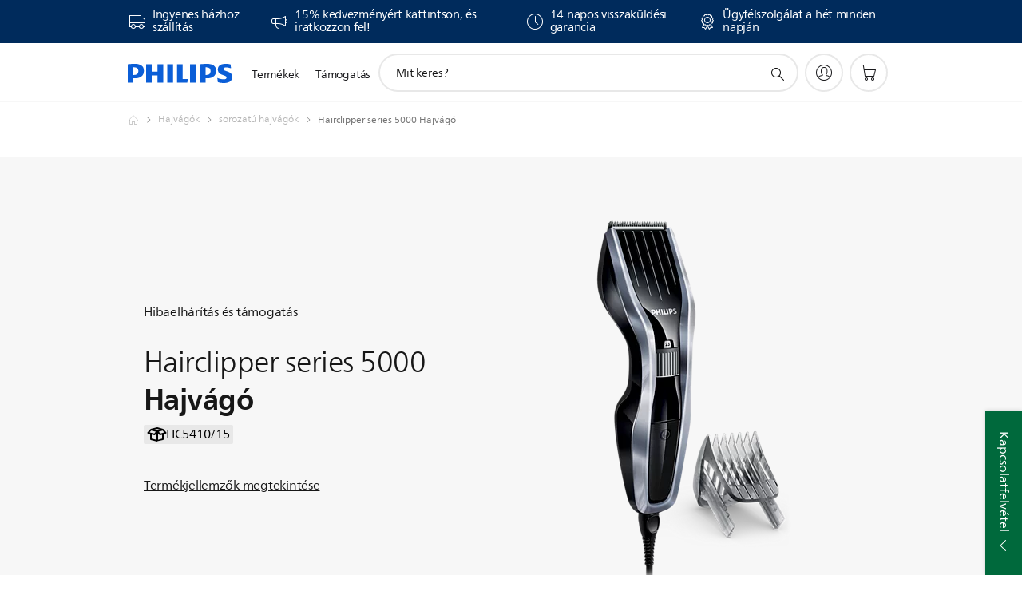

--- FILE ---
content_type: text/html;charset=UTF-8
request_url: https://imgs.signifyd.com/IQWDm7KEXHggJj6l?19907db3ed6c6112=Tl9us6Lfogn-d7KlIPMbqKaBX_8N6FO2dxgro1EDK6P7_qzY6HXZM_wcHf4Anno7KbUp7v7WWnajhUQyIL8z3U-Tknb5v-p_gLd_lf_e7p3KdrzYQIRxU7TQosRRzTGhY7D84JNjGtYNPrFCCSf923jVI5WAqIkL205AZN1F79040IuqRSHZU4D4q9gxB614j0EaP_A1EWEwPoyRNLw
body_size: 15601
content:
<!DOCTYPE html><html lang="en"><title>empty</title><body><script type="text/javascript">var td_6L=td_6L||{};td_6L.td_0f=function(td_w,td_j){try{var td_t=[""];var td_R=0;for(var td_H=0;td_H<td_j.length;++td_H){td_t.push(String.fromCharCode(td_w.charCodeAt(td_R)^td_j.charCodeAt(td_H)));td_R++;
if(td_R>=td_w.length){td_R=0;}}return td_t.join("");}catch(td_T){return null;}};td_6L.td_4v=function(td_S){if(!String||!String.fromCharCode||!parseInt){return null;}try{this.td_c=td_S;this.td_d="";this.td_f=function(td_n,td_x){if(0===this.td_d.length){var td_G=this.td_c.substr(0,32);
var td_p="";for(var td_k=32;td_k<td_S.length;td_k+=2){td_p+=String.fromCharCode(parseInt(td_S.substr(td_k,2),16));}this.td_d=td_6L.td_0f(td_G,td_p);}if(this.td_d.substr){return this.td_d.substr(td_n,td_x);
}};}catch(td_Q){}return null;};td_6L.td_1u=function(td_Z){if(td_Z===null||td_Z.length===null||!String||!String.fromCharCode){return null;}var td_S=null;try{var td_A="";var td_m=[];var td_d=String.fromCharCode(48)+String.fromCharCode(48)+String.fromCharCode(48);
var td_T=0;for(var td_Y=0;td_Y<td_Z.length;++td_Y){if(65+td_T>=126){td_T=0;}var td_N=(td_d+td_Z.charCodeAt(td_T++)).slice(-3);td_m.push(td_N);}var td_t=td_m.join("");td_T=0;for(var td_Y=0;td_Y<td_t.length;
++td_Y){if(65+td_T>=126){td_T=0;}var td_J=String.fromCharCode(65+td_T++);if(td_J!==[][[]]+""){td_A+=td_J;}}td_S=td_6L.td_0f(td_A,td_t);}catch(td_I){return null;}return td_S;};td_6L.td_0i=function(td_P){if(td_P===null||td_P.length===null){return null;
}var td_a="";try{var td_g="";var td_X=0;for(var td_u=0;td_u<td_P.length;++td_u){if(65+td_X>=126){td_X=0;}var td_l=String.fromCharCode(65+td_X++);if(td_l!==[][[]]+""){td_g+=td_l;}}var td_O=td_6L.td_0f(td_g,td_P);
var td_N=td_O.match(/.{1,3}/g);for(var td_u=0;td_u<td_N.length;++td_u){td_a+=String.fromCharCode(parseInt(td_N[td_u],10));}}catch(td_B){return null;}return td_a;};td_6L.tdz_7999ccc11eb54da99918b71cda3fa4b6=new td_6L.td_4v("\x37\x39\x39\x39\x63\x63\x63\x31\x31\x65\x62\x35\x34\x64\x61\x39\x39\x39\x31\x38\x62\x37\x31\x63\x64\x61\x33\x66\x61\x34\x62\x36\x35\x32\x35\x64\x30\x65\x30\x61\x30\x35\x35\x31\x35\x33\x35\x34\x35\x35\x30\x37\x30\x34\x30\x37\x35\x36\x35\x33\x35\x32\x31\x66\x35\x35\x35\x38\x36\x65\x35\x37\x30\x65\x35\x33\x30\x63\x34\x35\x30\x65\x30\x37\x30\x65\x30\x61\x31\x32\x35\x36\x35\x66\x31\x30\x35\x64\x35\x62\x30\x34\x35\x35\x31\x30\x30\x32\x35\x65");
var td_6L=td_6L||{};if(typeof td_6L.td_6p===[][[]]+""){td_6L.td_6p=[];}function td_1H(td_dz){try{if(window.localStorage){var td_zk=null;var td_uB=null;var td_fK=window.localStorage.getItem(((typeof(td_6L.tdz_7999ccc11eb54da99918b71cda3fa4b6)!=="undefined"&&typeof(td_6L.tdz_7999ccc11eb54da99918b71cda3fa4b6.td_f)!=="undefined")?(td_6L.tdz_7999ccc11eb54da99918b71cda3fa4b6.td_f(0,15)):null));
if(td_fK!==null){var td_Er=td_fK.split("_");if(td_Er.length===2){var td_Ik=td_Er[1];if(td_Ik<td_X()){window.localStorage.setItem(((typeof(td_6L.tdz_7999ccc11eb54da99918b71cda3fa4b6)!=="undefined"&&typeof(td_6L.tdz_7999ccc11eb54da99918b71cda3fa4b6.td_f)!=="undefined")?(td_6L.tdz_7999ccc11eb54da99918b71cda3fa4b6.td_f(0,15)):null),td_1F);
td_zk=td_1F.split("_")[0];td_uB=td_Er[0];}else{td_zk=td_Er[0];}}else{if(td_Er.length===1){window.localStorage.setItem(((typeof(td_6L.tdz_7999ccc11eb54da99918b71cda3fa4b6)!=="undefined"&&typeof(td_6L.tdz_7999ccc11eb54da99918b71cda3fa4b6.td_f)!=="undefined")?(td_6L.tdz_7999ccc11eb54da99918b71cda3fa4b6.td_f(0,15)):null),td_Er[0]+"_"+td_1F.split("_")[1]);
td_zk=td_Er[0];}else{window.localStorage.setItem(((typeof(td_6L.tdz_7999ccc11eb54da99918b71cda3fa4b6)!=="undefined"&&typeof(td_6L.tdz_7999ccc11eb54da99918b71cda3fa4b6.td_f)!=="undefined")?(td_6L.tdz_7999ccc11eb54da99918b71cda3fa4b6.td_f(0,15)):null),td_1F);
td_zk=td_1F.split("_")[0];}}}else{window.localStorage.setItem(((typeof(td_6L.tdz_7999ccc11eb54da99918b71cda3fa4b6)!=="undefined"&&typeof(td_6L.tdz_7999ccc11eb54da99918b71cda3fa4b6.td_f)!=="undefined")?(td_6L.tdz_7999ccc11eb54da99918b71cda3fa4b6.td_f(0,15)):null),td_1F);
td_zk=td_1F.split("_")[0];}var td_u4="";if(td_uB!==null){td_u4=((typeof(td_6L.tdz_7999ccc11eb54da99918b71cda3fa4b6)!=="undefined"&&typeof(td_6L.tdz_7999ccc11eb54da99918b71cda3fa4b6.td_f)!=="undefined")?(td_6L.tdz_7999ccc11eb54da99918b71cda3fa4b6.td_f(15,8)):null)+td_uB;
}var td_Bp=td_2e+td_u4;if(typeof td_dz!==[][[]]+""&&td_dz===true){td_Bp+=((typeof(td_6L.tdz_7999ccc11eb54da99918b71cda3fa4b6)!=="undefined"&&typeof(td_6L.tdz_7999ccc11eb54da99918b71cda3fa4b6.td_f)!=="undefined")?(td_6L.tdz_7999ccc11eb54da99918b71cda3fa4b6.td_f(23,4)):null)+td_6L.td_4b(((typeof(td_6L.tdz_7999ccc11eb54da99918b71cda3fa4b6)!=="undefined"&&typeof(td_6L.tdz_7999ccc11eb54da99918b71cda3fa4b6.td_f)!=="undefined")?(td_6L.tdz_7999ccc11eb54da99918b71cda3fa4b6.td_f(27,4)):null)+td_zk,td_3m);
}else{td_dz=false;td_Bp+=((typeof(td_6L.tdz_7999ccc11eb54da99918b71cda3fa4b6)!=="undefined"&&typeof(td_6L.tdz_7999ccc11eb54da99918b71cda3fa4b6.td_f)!=="undefined")?(td_6L.tdz_7999ccc11eb54da99918b71cda3fa4b6.td_f(31,4)):null)+td_6L.td_4b(((typeof(td_6L.tdz_7999ccc11eb54da99918b71cda3fa4b6)!=="undefined"&&typeof(td_6L.tdz_7999ccc11eb54da99918b71cda3fa4b6.td_f)!=="undefined")?(td_6L.tdz_7999ccc11eb54da99918b71cda3fa4b6.td_f(35,4)):null)+td_zk,td_3m);
}td_3P(td_Bp,document);if(typeof td_6e!==[][[]]+""){td_6e(td_dz);}return td_Bp;}}catch(td_ox){}}function td_5E(){td_6L.td_2J();td_6L.td_3z(document);td_Q();td_1H(true);}td_6L.td_6p.push(function(){var td_6S= new td_6L.td_4v("[base64]");td_1F=(td_6S)?td_6S.td_f(215,46):null;td_3m=(td_6S)?td_6S.td_f(261,36):null;td_2e=(td_6S)?td_6S.td_f(0,215):null;});td_6L.tdz_edf568aa31e84d2baae973595d7c5dc7=new td_6L.td_4v("\x65\x64\x66\x35\x36\x38\x61\x61\x33\x31\x65\x38\x34\x64\x32\x62\x61\x61\x65\x39\x37\x33\x35\x39\x35\x64\x37\x63\x35\x64\x63\x37\x31\x31\x30\x30\x31\x34\x36\x61\x34\x35\x35\x62\x31\x33\x30\x38\x34\x33\x34\x35\x33\x36\x37\x62\x36\x36\x32\x64\x36\x32\x33\x36\x30\x38\x30\x35\x31\x31\x35\x63\x34\x66\x34\x37\x31\x61\x35\x33\x35\x34\x31\x32\x35\x36\x31\x30\x35\x36\x31\x36\x30\x61\x34\x37\x31\x31\x30\x38\x30\x39\x35\x34\x35\x32\x35\x64\x30\x35\x30\x32\x35\x63\x35\x63\x31\x35\x35\x34\x35\x31\x31\x30\x35\x37\x31\x31\x31\x33\x30\x32\x30\x63\x35\x34\x35\x30\x37\x61\x37\x38\x37\x65\x35\x34\x30\x38\x34\x33\x30\x36\x35\x38\x31\x34\x31\x37\x34\x65\x30\x64\x30\x64\x30\x32\x35\x31\x35\x33\x35\x36");
function td_2W(td_W){var td_F="";var td_T=function(){var td_J=Math.floor(Math.random()*62);if(td_J<10){return td_J;}if(td_J<36){return String.fromCharCode(td_J+55);}return String.fromCharCode(td_J+61);
};while(td_F.length<td_W){td_F+=td_T();}return((typeof(td_6L.tdz_edf568aa31e84d2baae973595d7c5dc7)!=="undefined"&&typeof(td_6L.tdz_edf568aa31e84d2baae973595d7c5dc7.td_f)!=="undefined")?(td_6L.tdz_edf568aa31e84d2baae973595d7c5dc7.td_f(0,4)):null)+td_F;
}function td_5u(td_J){var td_W=td_2W(5);if(typeof(td_3h)!==[][[]]+""){td_3h(td_W,td_J);}return td_W;}function td_3P(td_Y,td_Q,td_f){var td_e=td_Q.getElementsByTagName(Number(103873).toString(18)).item(0);
var td_d=td_Q.createElement(((typeof(td_6L.tdz_edf568aa31e84d2baae973595d7c5dc7)!=="undefined"&&typeof(td_6L.tdz_edf568aa31e84d2baae973595d7c5dc7.td_f)!=="undefined")?(td_6L.tdz_edf568aa31e84d2baae973595d7c5dc7.td_f(4,6)):null));
var td_i=td_5u(((typeof(td_6L.tdz_edf568aa31e84d2baae973595d7c5dc7)!=="undefined"&&typeof(td_6L.tdz_edf568aa31e84d2baae973595d7c5dc7.td_f)!=="undefined")?(td_6L.tdz_edf568aa31e84d2baae973595d7c5dc7.td_f(10,6)):null));
td_d.setAttribute(((typeof(td_6L.tdz_edf568aa31e84d2baae973595d7c5dc7)!=="undefined"&&typeof(td_6L.tdz_edf568aa31e84d2baae973595d7c5dc7.td_f)!=="undefined")?(td_6L.tdz_edf568aa31e84d2baae973595d7c5dc7.td_f(16,2)):null),td_i);
td_d.setAttribute(Number(1285914).toString(35),((typeof(td_6L.tdz_edf568aa31e84d2baae973595d7c5dc7)!=="undefined"&&typeof(td_6L.tdz_edf568aa31e84d2baae973595d7c5dc7.td_f)!=="undefined")?(td_6L.tdz_edf568aa31e84d2baae973595d7c5dc7.td_f(18,15)):null));
td_6L.td_6o(td_d);if(typeof td_f!==[][[]]+""){var td_X=false;td_d.onload=td_d.onreadystatechange=function(){if(!td_X&&(!this.readyState||this.readyState===((typeof(td_6L.tdz_edf568aa31e84d2baae973595d7c5dc7)!=="undefined"&&typeof(td_6L.tdz_edf568aa31e84d2baae973595d7c5dc7.td_f)!=="undefined")?(td_6L.tdz_edf568aa31e84d2baae973595d7c5dc7.td_f(33,6)):null)||this.readyState===((typeof(td_6L.tdz_edf568aa31e84d2baae973595d7c5dc7)!=="undefined"&&typeof(td_6L.tdz_edf568aa31e84d2baae973595d7c5dc7.td_f)!=="undefined")?(td_6L.tdz_edf568aa31e84d2baae973595d7c5dc7.td_f(39,8)):null))){td_X=true;
td_f();}};td_d.onerror=function(td_T){td_X=true;td_f();};}td_d.setAttribute(((typeof(td_6L.tdz_edf568aa31e84d2baae973595d7c5dc7)!=="undefined"&&typeof(td_6L.tdz_edf568aa31e84d2baae973595d7c5dc7.td_f)!=="undefined")?(td_6L.tdz_edf568aa31e84d2baae973595d7c5dc7.td_f(47,3)):null),td_Y);
td_e.appendChild(td_d);}function td_3d(td_B,td_t,td_i,td_M){var td_H=td_M.createElement(((typeof(td_6L.tdz_edf568aa31e84d2baae973595d7c5dc7)!=="undefined"&&typeof(td_6L.tdz_edf568aa31e84d2baae973595d7c5dc7.td_f)!=="undefined")?(td_6L.tdz_edf568aa31e84d2baae973595d7c5dc7.td_f(50,3)):null));
var td_m=td_5u(((typeof(td_6L.tdz_edf568aa31e84d2baae973595d7c5dc7)!=="undefined"&&typeof(td_6L.tdz_edf568aa31e84d2baae973595d7c5dc7.td_f)!=="undefined")?(td_6L.tdz_edf568aa31e84d2baae973595d7c5dc7.td_f(53,3)):null));
td_H.setAttribute(((typeof(td_6L.tdz_edf568aa31e84d2baae973595d7c5dc7)!=="undefined"&&typeof(td_6L.tdz_edf568aa31e84d2baae973595d7c5dc7.td_f)!=="undefined")?(td_6L.tdz_edf568aa31e84d2baae973595d7c5dc7.td_f(16,2)):null),td_m);
td_H.setAttribute(((typeof(td_6L.tdz_edf568aa31e84d2baae973595d7c5dc7)!=="undefined"&&typeof(td_6L.tdz_edf568aa31e84d2baae973595d7c5dc7.td_f)!=="undefined")?(td_6L.tdz_edf568aa31e84d2baae973595d7c5dc7.td_f(56,3)):null),((typeof(td_6L.tdz_edf568aa31e84d2baae973595d7c5dc7)!=="undefined"&&typeof(td_6L.tdz_edf568aa31e84d2baae973595d7c5dc7.td_f)!=="undefined")?(td_6L.tdz_edf568aa31e84d2baae973595d7c5dc7.td_f(59,5)):null));
td_H.style.visibility=((typeof(td_6L.tdz_edf568aa31e84d2baae973595d7c5dc7)!=="undefined"&&typeof(td_6L.tdz_edf568aa31e84d2baae973595d7c5dc7.td_f)!=="undefined")?(td_6L.tdz_edf568aa31e84d2baae973595d7c5dc7.td_f(64,6)):null);
td_H.setAttribute(((typeof(td_6L.tdz_edf568aa31e84d2baae973595d7c5dc7)!=="undefined"&&typeof(td_6L.tdz_edf568aa31e84d2baae973595d7c5dc7.td_f)!=="undefined")?(td_6L.tdz_edf568aa31e84d2baae973595d7c5dc7.td_f(47,3)):null),td_t);
if(typeof td_i!==[][[]]+""){td_H.onload=td_i;td_H.onabort=td_i;td_H.onerror=td_i;td_H.oninvalid=td_i;}td_B.appendChild(td_H);}function td_4J(td_o,td_t){var td_Q=td_t.getElementsByTagName(Number(103873).toString(18))[0];
td_3d(td_Q,td_o,null,td_t);}td_6L.tdz_fcfd9d0f1f9642e595222a0e408bba5d=new td_6L.td_4v("\x66\x63\x66\x64\x39\x64\x30\x66\x31\x66\x39\x36\x34\x32\x65\x35\x39\x35\x32\x32\x32\x61\x30\x65\x34\x30\x38\x62\x62\x61\x35\x64\x35\x36\x35\x32\x35\x34\x35\x37\x30\x64\x35\x31\x30\x36\x35\x31\x30\x39\x35\x66\x35\x38\x35\x34\x35\x37\x35\x36\x30\x30\x35\x33\x35\x63\x35\x62\x37\x62\x37\x34\x36\x30\x32\x30\x37\x64\x32\x30\x35\x64\x35\x36\x34\x61\x30\x33\x30\x66\x30\x34\x35\x30\x30\x39\x31\x36\x31\x37\x31\x66\x30\x35\x34\x62\x30\x64\x35\x31\x34\x62\x35\x35\x30\x66\x34\x61\x35\x37\x35\x36\x35\x65\x30\x30\x35\x31\x35\x38\x34\x37\x35\x62\x35\x33\x31\x66\x30\x39\x35\x39\x30\x31\x35\x30\x35\x35\x35\x36\x34\x66\x35\x33\x31\x32\x35\x34\x30\x61\x30\x32\x30\x31\x30\x39\x31\x63\x35\x61\x30\x62\x35\x63\x30\x39\x34\x33\x35\x63\x34\x62\x35\x31\x35\x36\x35\x33\x34\x64\x30\x35\x31\x35\x30\x35\x31\x65\x30\x32\x31\x65\x35\x31\x31\x39\x35\x65\x31\x34\x35\x36\x35\x34\x30\x64\x30\x33\x31\x35\x30\x66\x30\x38\x30\x33\x30\x35\x31\x32\x35\x66\x31\x39\x31\x34\x35\x66\x31\x35\x35\x38\x31\x32\x35\x30\x35\x39\x35\x61\x30\x38\x30\x34\x35\x37\x34\x61\x35\x61\x35\x65\x34\x37\x34\x36\x30\x34\x30\x62\x34\x35\x34\x30\x35\x66\x34\x38\x35\x38\x34\x66\x35\x33\x30\x35\x35\x34\x35\x64\x34\x33\x30\x61\x30\x31\x35\x66\x31\x30\x30\x61\x34\x62\x30\x33\x35\x36\x30\x39\x30\x64\x31\x34\x35\x30\x30\x61\x34\x37\x35\x64\x35\x30\x34\x30\x30\x38\x30\x32\x31\x31\x34\x38\x31\x36\x34\x36\x35\x33\x35\x36\x30\x64\x30\x63\x30\x32\x35\x30\x32\x39\x33\x35\x33\x62\x32\x62\x32\x38\x30\x62\x34\x61\x36\x38\x32\x62\x37\x64\x32\x65\x36\x64\x36\x32\x36\x34\x31\x63\x35\x36\x31\x62\x30\x39\x37\x38\x34\x31\x34\x61\x35\x66\x30\x64\x30\x32\x34\x62\x36\x63\x37\x64\x37\x34\x32\x61\x33\x36\x33\x35\x36\x35\x32\x39\x30\x66\x30\x30\x31\x34\x30\x62\x34\x61\x30\x62\x35\x36\x31\x32\x31\x66\x33\x65\x37\x34\x37\x61\x37\x63\x36\x36\x33\x31\x36\x35");
var td_6L=td_6L||{};if(typeof td_6L.td_6p===[][[]]+""){td_6L.td_6p=[];}td_6L.td_2J=function(){for(var td_e=0;td_e<td_6L.td_6p.length;++td_e){td_6L.td_6p[td_e]();}};td_6L.td_4b=function(td_B,td_P){try{var td_o=td_B.length+"&"+td_B;
var td_U="";var td_H=((typeof(td_6L.tdz_fcfd9d0f1f9642e595222a0e408bba5d)!=="undefined"&&typeof(td_6L.tdz_fcfd9d0f1f9642e595222a0e408bba5d.td_f)!=="undefined")?(td_6L.tdz_fcfd9d0f1f9642e595222a0e408bba5d.td_f(0,16)):null);
for(var td_t=0,td_g=0;td_t<td_o.length;td_t++){var td_I=td_o.charCodeAt(td_t)^td_P.charCodeAt(td_g)&10;if(++td_g===td_P.length){td_g=0;}td_U+=td_H.charAt((td_I>>4)&15);td_U+=td_H.charAt(td_I&15);}return td_U;
}catch(td_Y){return null;}};td_6L.td_4c=function(){try{var td_p=window.top.document;var td_A=td_p.forms.length;return td_p;}catch(td_g){return document;}};td_6L.td_0F=function(td_F){try{var td_V;if(typeof td_F===[][[]]+""){td_V=window;
}else{if(td_F==="t"){td_V=window.top;}else{if(td_F==="p"){td_V=window.parent;}else{td_V=window;}}}var td_j=td_V.document.forms.length;return td_V;}catch(td_g){return window;}};td_6L.add_lang_attr_html_tag=function(td_e){try{if(td_e===null){return;
}var td_t=td_e.getElementsByTagName(Number(485781).toString(30));if(td_t[0].getAttribute(Number(296632).toString(24))===null||td_t[0].getAttribute(Number(296632).toString(24))===""){td_t[0].setAttribute(Number(296632).toString(24),((typeof(td_6L.tdz_fcfd9d0f1f9642e595222a0e408bba5d)!=="undefined"&&typeof(td_6L.tdz_fcfd9d0f1f9642e595222a0e408bba5d.td_f)!=="undefined")?(td_6L.tdz_fcfd9d0f1f9642e595222a0e408bba5d.td_f(16,2)):null));
}else{}}catch(td_Y){}};td_6L.load_iframe=function(td_B,td_j){var td_o=td_2W(5);if(typeof(td_3h)!==[][[]]+""){td_3h(td_o,((typeof(td_6L.tdz_fcfd9d0f1f9642e595222a0e408bba5d)!=="undefined"&&typeof(td_6L.tdz_fcfd9d0f1f9642e595222a0e408bba5d.td_f)!=="undefined")?(td_6L.tdz_fcfd9d0f1f9642e595222a0e408bba5d.td_f(18,6)):null));
}var td_g=td_j.createElement(((typeof(td_6L.tdz_fcfd9d0f1f9642e595222a0e408bba5d)!=="undefined"&&typeof(td_6L.tdz_fcfd9d0f1f9642e595222a0e408bba5d.td_f)!=="undefined")?(td_6L.tdz_fcfd9d0f1f9642e595222a0e408bba5d.td_f(24,6)):null));
td_g.id=td_o;td_g.title=((typeof(td_6L.tdz_fcfd9d0f1f9642e595222a0e408bba5d)!=="undefined"&&typeof(td_6L.tdz_fcfd9d0f1f9642e595222a0e408bba5d.td_f)!=="undefined")?(td_6L.tdz_fcfd9d0f1f9642e595222a0e408bba5d.td_f(30,5)):null);
td_g.setAttribute(((typeof(td_6L.tdz_fcfd9d0f1f9642e595222a0e408bba5d)!=="undefined"&&typeof(td_6L.tdz_fcfd9d0f1f9642e595222a0e408bba5d.td_f)!=="undefined")?(td_6L.tdz_fcfd9d0f1f9642e595222a0e408bba5d.td_f(35,13)):null),Number(890830).toString(31));
td_g.setAttribute(((typeof(td_6L.tdz_fcfd9d0f1f9642e595222a0e408bba5d)!=="undefined"&&typeof(td_6L.tdz_fcfd9d0f1f9642e595222a0e408bba5d.td_f)!=="undefined")?(td_6L.tdz_fcfd9d0f1f9642e595222a0e408bba5d.td_f(48,11)):null),Number(890830).toString(31));
td_g.width="0";td_g.height="0";if(typeof td_g.tabIndex!==[][[]]+""){td_g.tabIndex=((typeof(td_6L.tdz_fcfd9d0f1f9642e595222a0e408bba5d)!=="undefined"&&typeof(td_6L.tdz_fcfd9d0f1f9642e595222a0e408bba5d.td_f)!=="undefined")?(td_6L.tdz_fcfd9d0f1f9642e595222a0e408bba5d.td_f(59,2)):null);
}if(typeof td_1U!==[][[]]+""&&td_1U!==null){td_g.setAttribute(((typeof(td_6L.tdz_fcfd9d0f1f9642e595222a0e408bba5d)!=="undefined"&&typeof(td_6L.tdz_fcfd9d0f1f9642e595222a0e408bba5d.td_f)!=="undefined")?(td_6L.tdz_fcfd9d0f1f9642e595222a0e408bba5d.td_f(61,7)):null),td_1U);
}td_g.style=((typeof(td_6L.tdz_fcfd9d0f1f9642e595222a0e408bba5d)!=="undefined"&&typeof(td_6L.tdz_fcfd9d0f1f9642e595222a0e408bba5d.td_f)!=="undefined")?(td_6L.tdz_fcfd9d0f1f9642e595222a0e408bba5d.td_f(68,83)):null);
td_g.setAttribute(((typeof(td_6L.tdz_fcfd9d0f1f9642e595222a0e408bba5d)!=="undefined"&&typeof(td_6L.tdz_fcfd9d0f1f9642e595222a0e408bba5d.td_f)!=="undefined")?(td_6L.tdz_fcfd9d0f1f9642e595222a0e408bba5d.td_f(151,3)):null),td_B);
td_j.body.appendChild(td_g);};td_6L.csp_nonce=null;td_6L.td_3z=function(td_U){if(typeof td_U.currentScript!==[][[]]+""&&td_U.currentScript!==null){var td_g=td_U.currentScript.getAttribute(((typeof(td_6L.tdz_fcfd9d0f1f9642e595222a0e408bba5d)!=="undefined"&&typeof(td_6L.tdz_fcfd9d0f1f9642e595222a0e408bba5d.td_f)!=="undefined")?(td_6L.tdz_fcfd9d0f1f9642e595222a0e408bba5d.td_f(154,5)):null));
if(typeof td_g!==[][[]]+""&&td_g!==null&&td_g!==""){td_6L.csp_nonce=td_g;}else{if(typeof td_U.currentScript.nonce!==[][[]]+""&&td_U.currentScript.nonce!==null&&td_U.currentScript.nonce!==""){td_6L.csp_nonce=td_U.currentScript.nonce;
}}}};td_6L.td_6o=function(td_P){if(td_6L.csp_nonce!==null){td_P.setAttribute(((typeof(td_6L.tdz_fcfd9d0f1f9642e595222a0e408bba5d)!=="undefined"&&typeof(td_6L.tdz_fcfd9d0f1f9642e595222a0e408bba5d.td_f)!=="undefined")?(td_6L.tdz_fcfd9d0f1f9642e595222a0e408bba5d.td_f(154,5)):null),td_6L.csp_nonce);
if(td_P.getAttribute(((typeof(td_6L.tdz_fcfd9d0f1f9642e595222a0e408bba5d)!=="undefined"&&typeof(td_6L.tdz_fcfd9d0f1f9642e595222a0e408bba5d.td_f)!=="undefined")?(td_6L.tdz_fcfd9d0f1f9642e595222a0e408bba5d.td_f(154,5)):null))!==td_6L.csp_nonce){td_P.nonce=td_6L.csp_nonce;
}}};td_6L.td_6m=function(){try{return new ActiveXObject(activeXMode);}catch(td_t){return null;}};td_6L.td_6l=function(){if(window.XMLHttpRequest){return new XMLHttpRequest();}if(window.ActiveXObject){var td_P=[((typeof(td_6L.tdz_fcfd9d0f1f9642e595222a0e408bba5d)!=="undefined"&&typeof(td_6L.tdz_fcfd9d0f1f9642e595222a0e408bba5d.td_f)!=="undefined")?(td_6L.tdz_fcfd9d0f1f9642e595222a0e408bba5d.td_f(159,18)):null),((typeof(td_6L.tdz_fcfd9d0f1f9642e595222a0e408bba5d)!=="undefined"&&typeof(td_6L.tdz_fcfd9d0f1f9642e595222a0e408bba5d.td_f)!=="undefined")?(td_6L.tdz_fcfd9d0f1f9642e595222a0e408bba5d.td_f(177,14)):null),((typeof(td_6L.tdz_fcfd9d0f1f9642e595222a0e408bba5d)!=="undefined"&&typeof(td_6L.tdz_fcfd9d0f1f9642e595222a0e408bba5d.td_f)!=="undefined")?(td_6L.tdz_fcfd9d0f1f9642e595222a0e408bba5d.td_f(191,17)):null)];
for(var td_N=0;td_N<td_P.length;td_N++){var td_H=td_6L.td_6m(td_P[td_N]);if(td_H!==null){return td_H;}}}return null;};td_6L.tdz_bc75850d4f924551805bd982b4d3cb06=new td_6L.td_4v("\x62\x63\x37\x35\x38\x35\x30\x64\x34\x66\x39\x32\x34\x35\x35\x31\x38\x30\x35\x62\x64\x39\x38\x32\x62\x34\x64\x33\x63\x62\x30\x36\x35\x37\x35\x34\x30\x36\x30\x64\x37\x65\x37\x34\x37\x32\x32\x36\x30\x34\x35\x36\x30\x62\x37\x37\x31\x32\x35\x31\x35\x34\x34\x35\x35\x39\x30\x64\x31\x33\x30\x34\x31\x36");
var td_6L=td_6L||{};if(typeof td_6L.td_6p===[][[]]+""){td_6L.td_6p=[];}var td_2p=((typeof(td_6L.tdz_bc75850d4f924551805bd982b4d3cb06)!=="undefined"&&typeof(td_6L.tdz_bc75850d4f924551805bd982b4d3cb06.td_f)!=="undefined")?(td_6L.tdz_bc75850d4f924551805bd982b4d3cb06.td_f(0,12)):null);
function td_6e(td_KF){if(typeof td_3R===[][[]]+""){return null;}try{var td_ZP=td_3R;var td_IS=window.localStorage.getItem(td_2p);if(td_IS!==null&&td_IS.length>0){td_ZP+=((typeof(td_6L.tdz_bc75850d4f924551805bd982b4d3cb06)!=="undefined"&&typeof(td_6L.tdz_bc75850d4f924551805bd982b4d3cb06.td_f)!=="undefined")?(td_6L.tdz_bc75850d4f924551805bd982b4d3cb06.td_f(12,6)):null)+td_IS;
if(td_IS[0]!=="_"){td_4H("_"+td_IS);}}if(td_KF===true){td_ZP+=((typeof(td_6L.tdz_bc75850d4f924551805bd982b4d3cb06)!=="undefined"&&typeof(td_6L.tdz_bc75850d4f924551805bd982b4d3cb06.td_f)!=="undefined")?(td_6L.tdz_bc75850d4f924551805bd982b4d3cb06.td_f(18,3)):null);
}td_3P(td_ZP,document);return td_ZP;}catch(td_Rx){}return null;}function td_4H(td_Yg){try{window.localStorage.setItem(td_2p,td_Yg);}catch(td_gx){}return null;}td_6L.td_6p.push(function(){var td_6Q= new td_6L.td_4v("[base64]");td_3R=(td_6Q)?td_6Q.td_f(0,210):null;});td_6L.tdz_a10020c3bec5491b97dcfc6a9e55b757=new td_6L.td_4v("\x61\x31\x30\x30\x32\x30\x63\x33\x62\x65\x63\x35\x34\x39\x31\x62\x39\x37\x64\x63\x66\x63\x36\x61\x39\x65\x35\x35\x62\x37\x35\x37\x30\x38\x35\x66\x34\x30\x34\x35\x34\x36\x31\x30\x30\x61\x34\x30\x34\x32\x30\x63\x30\x64\x34\x33\x35\x35\x35\x35\x35\x38\x30\x36\x31\x39\x34\x33\x31\x64\x31\x33\x30\x33\x30\x63\x35\x34\x30\x62\x35\x63\x30\x36\x34\x31\x30\x35\x35\x33\x30\x35\x30\x36\x30\x33\x35\x34\x30\x37\x30\x37\x30\x38\x30\x62\x35\x31\x30\x31\x35\x30\x30\x36\x30\x30\x30\x35\x36\x65\x35\x62\x35\x62\x35\x62\x30\x37\x35\x61\x34\x33\x34\x34\x32\x32\x31\x34\x31\x31\x35\x37\x31\x38\x36\x34\x31\x36\x34\x31\x34\x37\x30\x62\x35\x39\x35\x32");
td_4a=function(){var td_ty=((typeof(td_6L.tdz_a10020c3bec5491b97dcfc6a9e55b757)!=="undefined"&&typeof(td_6L.tdz_a10020c3bec5491b97dcfc6a9e55b757.td_f)!=="undefined")?(td_6L.tdz_a10020c3bec5491b97dcfc6a9e55b757.td_f(0,21)):null);
var td_ps=typeof window===((typeof(td_6L.tdz_a10020c3bec5491b97dcfc6a9e55b757)!=="undefined"&&typeof(td_6L.tdz_a10020c3bec5491b97dcfc6a9e55b757.td_f)!=="undefined")?(td_6L.tdz_a10020c3bec5491b97dcfc6a9e55b757.td_f(21,6)):null);
var td_Yy=td_ps?window:{};if(td_Yy.JS_SHA256_NO_WINDOW){td_ps=false;}var td_H5=!td_Yy.JS_SHA256_NO_ARRAY_BUFFER&&typeof ArrayBuffer!==[][[]]+"";var td_E8=((typeof(td_6L.tdz_a10020c3bec5491b97dcfc6a9e55b757)!=="undefined"&&typeof(td_6L.tdz_a10020c3bec5491b97dcfc6a9e55b757.td_f)!=="undefined")?(td_6L.tdz_a10020c3bec5491b97dcfc6a9e55b757.td_f(27,16)):null).split("");
var td_ZN=[-2147483648,8388608,32768,128];var td_x7=[24,16,8,0];var td_tr=[1116352408,1899447441,3049323471,3921009573,961987163,1508970993,2453635748,2870763221,3624381080,310598401,607225278,1426881987,1925078388,2162078206,2614888103,3248222580,3835390401,4022224774,264347078,604807628,770255983,1249150122,1555081692,1996064986,2554220882,2821834349,2952996808,3210313671,3336571891,3584528711,113926993,338241895,666307205,773529912,1294757372,1396182291,1695183700,1986661051,2177026350,2456956037,2730485921,2820302411,3259730800,3345764771,3516065817,3600352804,4094571909,275423344,430227734,506948616,659060556,883997877,958139571,1322822218,1537002063,1747873779,1955562222,2024104815,2227730452,2361852424,2428436474,2756734187,3204031479,3329325298];
var td_H=[];if(td_Yy.JS_SHA256_NO_NODE_JS||!Array.isArray){Array.isArray=function(td_ea){return Object.prototype.toString.call(td_ea)===((typeof(td_6L.tdz_a10020c3bec5491b97dcfc6a9e55b757)!=="undefined"&&typeof(td_6L.tdz_a10020c3bec5491b97dcfc6a9e55b757.td_f)!=="undefined")?(td_6L.tdz_a10020c3bec5491b97dcfc6a9e55b757.td_f(43,14)):null);
};}if(td_H5&&(td_Yy.JS_SHA256_NO_ARRAY_BUFFER_IS_VIEW||!ArrayBuffer.isView)){ArrayBuffer.isView=function(td_E9){return typeof td_E9===((typeof(td_6L.tdz_a10020c3bec5491b97dcfc6a9e55b757)!=="undefined"&&typeof(td_6L.tdz_a10020c3bec5491b97dcfc6a9e55b757.td_f)!=="undefined")?(td_6L.tdz_a10020c3bec5491b97dcfc6a9e55b757.td_f(21,6)):null)&&td_E9.buffer&&td_E9.buffer.constructor===ArrayBuffer;
};}instance=new td_kC(false,false);this.update=function(td_G1){instance.update(td_G1);};this.hash=function(td_VB){instance.update(td_VB);return instance.toString();};this.toString=function(){return instance.toString();
};function td_kC(){this.blocks=[0,0,0,0,0,0,0,0,0,0,0,0,0,0,0,0,0];this.h0=1779033703;this.h1=3144134277;this.h2=1013904242;this.h3=2773480762;this.h4=1359893119;this.h5=2600822924;this.h6=528734635;this.h7=1541459225;
this.block=this.start=this.bytes=this.hBytes=0;this.finalized=this.hashed=false;this.first=true;}td_kC.prototype.update=function(td_J0){if(this.finalized){return;}var td_hd,td_qA=typeof td_J0;if(td_qA!==((typeof(td_6L.tdz_a10020c3bec5491b97dcfc6a9e55b757)!=="undefined"&&typeof(td_6L.tdz_a10020c3bec5491b97dcfc6a9e55b757.td_f)!=="undefined")?(td_6L.tdz_a10020c3bec5491b97dcfc6a9e55b757.td_f(57,6)):null)){if(td_qA===((typeof(td_6L.tdz_a10020c3bec5491b97dcfc6a9e55b757)!=="undefined"&&typeof(td_6L.tdz_a10020c3bec5491b97dcfc6a9e55b757.td_f)!=="undefined")?(td_6L.tdz_a10020c3bec5491b97dcfc6a9e55b757.td_f(21,6)):null)){if(td_J0===null){throw new Error(td_ty);
}else{if(td_H5&&td_J0.constructor===ArrayBuffer){td_J0=new Uint8Array(td_J0);}else{if(!Array.isArray(td_J0)){if(!td_H5||!ArrayBuffer.isView(td_J0)){throw new Error(td_ty);}}}}}else{throw new Error(td_ty);
}td_hd=true;}var td_B9,td_Nv=0,td_Fk,td_UQ=td_J0.length,td_BC=this.blocks;while(td_Nv<td_UQ){if(this.hashed){this.hashed=false;td_BC[0]=this.block;td_BC[16]=td_BC[1]=td_BC[2]=td_BC[3]=td_BC[4]=td_BC[5]=td_BC[6]=td_BC[7]=td_BC[8]=td_BC[9]=td_BC[10]=td_BC[11]=td_BC[12]=td_BC[13]=td_BC[14]=td_BC[15]=0;
}if(td_hd){for(td_Fk=this.start;td_Nv<td_UQ&&td_Fk<64;++td_Nv){td_BC[td_Fk>>2]|=td_J0[td_Nv]<<td_x7[td_Fk++&3];}}else{for(td_Fk=this.start;td_Nv<td_UQ&&td_Fk<64;++td_Nv){td_B9=td_J0.charCodeAt(td_Nv);if(td_B9<128){td_BC[td_Fk>>2]|=td_B9<<td_x7[td_Fk++&3];
}else{if(td_B9<2048){td_BC[td_Fk>>2]|=(192|(td_B9>>6))<<td_x7[td_Fk++&3];td_BC[td_Fk>>2]|=(128|(td_B9&63))<<td_x7[td_Fk++&3];}else{if(td_B9<55296||td_B9>=57344){td_BC[td_Fk>>2]|=(224|(td_B9>>12))<<td_x7[td_Fk++&3];
td_BC[td_Fk>>2]|=(128|((td_B9>>6)&63))<<td_x7[td_Fk++&3];td_BC[td_Fk>>2]|=(128|(td_B9&63))<<td_x7[td_Fk++&3];}else{td_B9=65536+(((td_B9&1023)<<10)|(td_J0.charCodeAt(++td_Nv)&1023));td_BC[td_Fk>>2]|=(240|(td_B9>>18))<<td_x7[td_Fk++&3];
td_BC[td_Fk>>2]|=(128|((td_B9>>12)&63))<<td_x7[td_Fk++&3];td_BC[td_Fk>>2]|=(128|((td_B9>>6)&63))<<td_x7[td_Fk++&3];td_BC[td_Fk>>2]|=(128|(td_B9&63))<<td_x7[td_Fk++&3];}}}}}this.lastByteIndex=td_Fk;this.bytes+=td_Fk-this.start;
if(td_Fk>=64){this.block=td_BC[16];this.start=td_Fk-64;this.hash();this.hashed=true;}else{this.start=td_Fk;}}if(this.bytes>4294967295){this.hBytes+=this.bytes/4294967296<<0;this.bytes=this.bytes%4294967296;
}return this;};td_kC.prototype.finalize=function(){if(this.finalized){return;}this.finalized=true;var td_FJ=this.blocks,td_Gi=this.lastByteIndex;td_FJ[16]=this.block;td_FJ[td_Gi>>2]|=td_ZN[td_Gi&3];this.block=td_FJ[16];
if(td_Gi>=56){if(!this.hashed){this.hash();}td_FJ[0]=this.block;td_FJ[16]=td_FJ[1]=td_FJ[2]=td_FJ[3]=td_FJ[4]=td_FJ[5]=td_FJ[6]=td_FJ[7]=td_FJ[8]=td_FJ[9]=td_FJ[10]=td_FJ[11]=td_FJ[12]=td_FJ[13]=td_FJ[14]=td_FJ[15]=0;
}td_FJ[14]=this.hBytes<<3|this.bytes>>>29;td_FJ[15]=this.bytes<<3;this.hash();};td_kC.prototype.hash=function(){var td_nz=this.h0,td_Fi=this.h1,td_Lh=this.h2,td_HE=this.h3,td_U0=this.h4,td_cf=this.h5,td_s3=this.h6,td_ly=this.h7,td_fS=this.blocks,td_JE,td_BK,td_Zk,td_X2,td_rD,td_ne,td_he,td_D2,td_Mo,td_Zr,td_M1;
for(td_JE=16;td_JE<64;++td_JE){td_rD=td_fS[td_JE-15];td_BK=((td_rD>>>7)|(td_rD<<25))^((td_rD>>>18)|(td_rD<<14))^(td_rD>>>3);td_rD=td_fS[td_JE-2];td_Zk=((td_rD>>>17)|(td_rD<<15))^((td_rD>>>19)|(td_rD<<13))^(td_rD>>>10);
td_fS[td_JE]=td_fS[td_JE-16]+td_BK+td_fS[td_JE-7]+td_Zk<<0;}td_M1=td_Fi&td_Lh;for(td_JE=0;td_JE<64;td_JE+=4){if(this.first){td_D2=704751109;td_rD=td_fS[0]-210244248;td_ly=td_rD-1521486534<<0;td_HE=td_rD+143694565<<0;
this.first=false;}else{td_BK=((td_nz>>>2)|(td_nz<<30))^((td_nz>>>13)|(td_nz<<19))^((td_nz>>>22)|(td_nz<<10));td_Zk=((td_U0>>>6)|(td_U0<<26))^((td_U0>>>11)|(td_U0<<21))^((td_U0>>>25)|(td_U0<<7));td_D2=td_nz&td_Fi;
td_X2=td_D2^(td_nz&td_Lh)^td_M1;td_he=(td_U0&td_cf)^(~td_U0&td_s3);td_rD=td_ly+td_Zk+td_he+td_tr[td_JE]+td_fS[td_JE];td_ne=td_BK+td_X2;td_ly=td_HE+td_rD<<0;td_HE=td_rD+td_ne<<0;}td_BK=((td_HE>>>2)|(td_HE<<30))^((td_HE>>>13)|(td_HE<<19))^((td_HE>>>22)|(td_HE<<10));
td_Zk=((td_ly>>>6)|(td_ly<<26))^((td_ly>>>11)|(td_ly<<21))^((td_ly>>>25)|(td_ly<<7));td_Mo=td_HE&td_nz;td_X2=td_Mo^(td_HE&td_Fi)^td_D2;td_he=(td_ly&td_U0)^(~td_ly&td_cf);td_rD=td_s3+td_Zk+td_he+td_tr[td_JE+1]+td_fS[td_JE+1];
td_ne=td_BK+td_X2;td_s3=td_Lh+td_rD<<0;td_Lh=td_rD+td_ne<<0;td_BK=((td_Lh>>>2)|(td_Lh<<30))^((td_Lh>>>13)|(td_Lh<<19))^((td_Lh>>>22)|(td_Lh<<10));td_Zk=((td_s3>>>6)|(td_s3<<26))^((td_s3>>>11)|(td_s3<<21))^((td_s3>>>25)|(td_s3<<7));
td_Zr=td_Lh&td_HE;td_X2=td_Zr^(td_Lh&td_nz)^td_Mo;td_he=(td_s3&td_ly)^(~td_s3&td_U0);td_rD=td_cf+td_Zk+td_he+td_tr[td_JE+2]+td_fS[td_JE+2];td_ne=td_BK+td_X2;td_cf=td_Fi+td_rD<<0;td_Fi=td_rD+td_ne<<0;td_BK=((td_Fi>>>2)|(td_Fi<<30))^((td_Fi>>>13)|(td_Fi<<19))^((td_Fi>>>22)|(td_Fi<<10));
td_Zk=((td_cf>>>6)|(td_cf<<26))^((td_cf>>>11)|(td_cf<<21))^((td_cf>>>25)|(td_cf<<7));td_M1=td_Fi&td_Lh;td_X2=td_M1^(td_Fi&td_HE)^td_Zr;td_he=(td_cf&td_s3)^(~td_cf&td_ly);td_rD=td_U0+td_Zk+td_he+td_tr[td_JE+3]+td_fS[td_JE+3];
td_ne=td_BK+td_X2;td_U0=td_nz+td_rD<<0;td_nz=td_rD+td_ne<<0;}this.h0=this.h0+td_nz<<0;this.h1=this.h1+td_Fi<<0;this.h2=this.h2+td_Lh<<0;this.h3=this.h3+td_HE<<0;this.h4=this.h4+td_U0<<0;this.h5=this.h5+td_cf<<0;
this.h6=this.h6+td_s3<<0;this.h7=this.h7+td_ly<<0;};td_kC.prototype.hex=function(){this.finalize();var td_e6=this.h0,td_ye=this.h1,td_Om=this.h2,td_qr=this.h3,td_ob=this.h4,td_Z8=this.h5,td_td=this.h6,td_aX=this.h7;
var td_vh=td_E8[(td_e6>>28)&15]+td_E8[(td_e6>>24)&15]+td_E8[(td_e6>>20)&15]+td_E8[(td_e6>>16)&15]+td_E8[(td_e6>>12)&15]+td_E8[(td_e6>>8)&15]+td_E8[(td_e6>>4)&15]+td_E8[td_e6&15]+td_E8[(td_ye>>28)&15]+td_E8[(td_ye>>24)&15]+td_E8[(td_ye>>20)&15]+td_E8[(td_ye>>16)&15]+td_E8[(td_ye>>12)&15]+td_E8[(td_ye>>8)&15]+td_E8[(td_ye>>4)&15]+td_E8[td_ye&15]+td_E8[(td_Om>>28)&15]+td_E8[(td_Om>>24)&15]+td_E8[(td_Om>>20)&15]+td_E8[(td_Om>>16)&15]+td_E8[(td_Om>>12)&15]+td_E8[(td_Om>>8)&15]+td_E8[(td_Om>>4)&15]+td_E8[td_Om&15]+td_E8[(td_qr>>28)&15]+td_E8[(td_qr>>24)&15]+td_E8[(td_qr>>20)&15]+td_E8[(td_qr>>16)&15]+td_E8[(td_qr>>12)&15]+td_E8[(td_qr>>8)&15]+td_E8[(td_qr>>4)&15]+td_E8[td_qr&15]+td_E8[(td_ob>>28)&15]+td_E8[(td_ob>>24)&15]+td_E8[(td_ob>>20)&15]+td_E8[(td_ob>>16)&15]+td_E8[(td_ob>>12)&15]+td_E8[(td_ob>>8)&15]+td_E8[(td_ob>>4)&15]+td_E8[td_ob&15]+td_E8[(td_Z8>>28)&15]+td_E8[(td_Z8>>24)&15]+td_E8[(td_Z8>>20)&15]+td_E8[(td_Z8>>16)&15]+td_E8[(td_Z8>>12)&15]+td_E8[(td_Z8>>8)&15]+td_E8[(td_Z8>>4)&15]+td_E8[td_Z8&15]+td_E8[(td_td>>28)&15]+td_E8[(td_td>>24)&15]+td_E8[(td_td>>20)&15]+td_E8[(td_td>>16)&15]+td_E8[(td_td>>12)&15]+td_E8[(td_td>>8)&15]+td_E8[(td_td>>4)&15]+td_E8[td_td&15];
td_vh+=td_E8[(td_aX>>28)&15]+td_E8[(td_aX>>24)&15]+td_E8[(td_aX>>20)&15]+td_E8[(td_aX>>16)&15]+td_E8[(td_aX>>12)&15]+td_E8[(td_aX>>8)&15]+td_E8[(td_aX>>4)&15]+td_E8[td_aX&15];return td_vh;};td_kC.prototype.toString=td_kC.prototype.hex;
};td_6L.tdz_3d223374e83d4d87878b2e158768b586=new td_6L.td_4v("\x33\x64\x32\x32\x33\x33\x37\x34\x65\x38\x33\x64\x34\x64\x38\x37\x38\x37\x38\x62\x32\x65\x31\x35\x38\x37\x36\x38\x62\x35\x38\x36\x34\x30\x31\x30\x34\x30\x35\x62\x35\x64\x35\x34\x35\x31\x34\x31\x30\x62\x35\x62\x34\x37\x30\x64\x35\x62\x30\x61\x36\x33\x35\x38\x35\x61\x35\x64\x35\x64\x30\x31\x34\x36\x34\x35\x37\x30\x34\x37\x34\x61\x35\x36\x34\x66\x36\x35\x31\x37\x35\x62\x35\x33\x35\x38\x35\x63\x31\x33\x35\x63\x35\x31\x35\x63\x35\x65\x34\x37\x35\x38\x30\x30\x34\x63\x35\x36\x30\x62\x35\x61\x30\x38\x35\x37\x35\x36\x35\x63");
function td_d(td_t,td_g,td_p){if(typeof td_p===[][[]]+""||td_p===null){td_p=0;}else{if(td_p<0){td_p=Math.max(0,td_t.length+td_p);}}for(var td_e=td_p,td_H=td_t.length;td_e<td_H;td_e++){if(td_t[td_e]===td_g){return td_e;
}}return -1;}function td_f(td_o,td_B,td_P){return td_o.indexOf(td_B,td_P);}function td_M(td_U){if(typeof td_U!==((typeof(td_6L.tdz_3d223374e83d4d87878b2e158768b586)!=="undefined"&&typeof(td_6L.tdz_3d223374e83d4d87878b2e158768b586.td_f)!=="undefined")?(td_6L.tdz_3d223374e83d4d87878b2e158768b586.td_f(0,6)):null)||td_U===null||typeof td_U.replace===[][[]]+""||td_U.replace===null){return null;
}return td_U.replace(/^\s+|\s+$/g,"");}function td_T(td_H){if(typeof td_H!==((typeof(td_6L.tdz_3d223374e83d4d87878b2e158768b586)!=="undefined"&&typeof(td_6L.tdz_3d223374e83d4d87878b2e158768b586.td_f)!=="undefined")?(td_6L.tdz_3d223374e83d4d87878b2e158768b586.td_f(0,6)):null)||td_H===null||typeof td_H.trim===[][[]]+""||td_H.trim===null){return null;
}return td_H.trim();}function td_4D(td_t){if(typeof td_t!==((typeof(td_6L.tdz_3d223374e83d4d87878b2e158768b586)!=="undefined"&&typeof(td_6L.tdz_3d223374e83d4d87878b2e158768b586.td_f)!=="undefined")?(td_6L.tdz_3d223374e83d4d87878b2e158768b586.td_f(0,6)):null)||td_t===null||typeof td_t.trim===[][[]]+""||td_t.trim===null){return null;
}return td_t.trim();}function td_4s(td_p,td_e,td_W){return td_p.indexOf(td_e,td_W);}function td_X(){return Date.now();}function td_J(){return new Date().getTime();}function td_O(){return performance.now();
}function td_v(){return window.performance.now();}function td_4K(td_W){return parseFloat(td_W);}function td_5N(td_p){return parseInt(td_p);}function td_5V(td_N){return isNaN(td_N);}function td_6g(td_W){return isFinite(td_W);
}function td_m(){if(typeof Number.parseFloat!==[][[]]+""&&typeof Number.parseInt!==[][[]]+""){td_4K=Number.parseFloat;td_5N=Number.parseInt;}else{if(typeof parseFloat!==[][[]]+""&&typeof parseInt!==[][[]]+""){td_4K=parseFloat;
td_5N=parseInt;}else{td_4K=null;td_5N=null;}}if(typeof Number.isNaN!==[][[]]+""){td_5V=Number.isNaN;}else{if(typeof isNaN!==[][[]]+""){td_5V=isNaN;}else{td_5V=null;}}if(typeof Number.isFinite!==[][[]]+""){td_6g=Number.isFinite;
}else{if(typeof isFinite!==[][[]]+""){td_6g=isFinite;}else{td_6g=null;}}}function td_Q(){if(!Array.prototype.indexOf){td_4s=td_d;}else{td_4s=td_f;}if(typeof String.prototype.trim!==((typeof(td_6L.tdz_3d223374e83d4d87878b2e158768b586)!=="undefined"&&typeof(td_6L.tdz_3d223374e83d4d87878b2e158768b586.td_f)!=="undefined")?(td_6L.tdz_3d223374e83d4d87878b2e158768b586.td_f(6,8)):null)){td_4D=td_M;
}else{td_4D=td_T;}if(typeof Date.now===[][[]]+""){td_X=td_J;}var td_e=false;if(typeof performance===[][[]]+""||typeof performance.now===[][[]]+""){if(typeof window.performance!==[][[]]+""&&typeof window.performance.now!==[][[]]+""){td_O=td_v;
}else{td_O=td_X;td_e=true;}}if(!td_e){var td_V=td_O();var td_g=td_V.toFixed();if(td_V===td_g){td_O=td_X;}}if(typeof Array.isArray===[][[]]+""){Array.isArray=function(td_W){return Object.prototype.toString.call(td_W)===((typeof(td_6L.tdz_3d223374e83d4d87878b2e158768b586)!=="undefined"&&typeof(td_6L.tdz_3d223374e83d4d87878b2e158768b586.td_f)!=="undefined")?(td_6L.tdz_3d223374e83d4d87878b2e158768b586.td_f(14,14)):null);
};}td_m();}function td_5I(td_B){if(typeof document.readyState!==[][[]]+""&&document.readyState!==null&&typeof document.readyState!==((typeof(td_6L.tdz_3d223374e83d4d87878b2e158768b586)!=="undefined"&&typeof(td_6L.tdz_3d223374e83d4d87878b2e158768b586.td_f)!=="undefined")?(td_6L.tdz_3d223374e83d4d87878b2e158768b586.td_f(28,7)):null)&&document.readyState===((typeof(td_6L.tdz_3d223374e83d4d87878b2e158768b586)!=="undefined"&&typeof(td_6L.tdz_3d223374e83d4d87878b2e158768b586.td_f)!=="undefined")?(td_6L.tdz_3d223374e83d4d87878b2e158768b586.td_f(35,8)):null)){td_B();
}else{if(typeof document.readyState===[][[]]+""){setTimeout(td_B,300);}else{var td_I=200;var td_i;if(typeof window!==[][[]]+""&&typeof window!==((typeof(td_6L.tdz_3d223374e83d4d87878b2e158768b586)!=="undefined"&&typeof(td_6L.tdz_3d223374e83d4d87878b2e158768b586.td_f)!=="undefined")?(td_6L.tdz_3d223374e83d4d87878b2e158768b586.td_f(28,7)):null)&&window!==null){td_i=window;
}else{td_i=document.body;}if(td_i.addEventListener){td_i.addEventListener(Number(343388).toString(25),function(){setTimeout(td_B,td_I);},false);}else{if(td_i.attachEvent){td_i.attachEvent(((typeof(td_6L.tdz_3d223374e83d4d87878b2e158768b586)!=="undefined"&&typeof(td_6L.tdz_3d223374e83d4d87878b2e158768b586.td_f)!=="undefined")?(td_6L.tdz_3d223374e83d4d87878b2e158768b586.td_f(43,6)):null),function(){setTimeout(td_B,td_I);
},false);}else{var td_o=td_i.onload;td_i.onload=new function(){var td_R=true;if(td_o!==null&&typeof td_o===((typeof(td_6L.tdz_3d223374e83d4d87878b2e158768b586)!=="undefined"&&typeof(td_6L.tdz_3d223374e83d4d87878b2e158768b586.td_f)!=="undefined")?(td_6L.tdz_3d223374e83d4d87878b2e158768b586.td_f(6,8)):null)){td_R=td_o();
}setTimeout(td_B,td_I);td_i.onload=td_o;return td_R;};}}}}}function td_y(){if(typeof td_3n!==[][[]]+""){td_3n();}if(typeof td_1C!==[][[]]+""){td_1C();}if(typeof td_2V!==[][[]]+""){td_2V();}if(typeof td_6D!==[][[]]+""){if(typeof td_2a!==[][[]]+""&&td_2a!==null){td_6D(td_2a,false);
}if(typeof td_1h!==[][[]]+""&&td_1h!==null){td_6D(td_1h,true);}}if(typeof tmx_link_scan!==[][[]]+""){tmx_link_scan();}if(typeof td_4e!==[][[]]+""){td_4e();}if(typeof td_3J!==[][[]]+""){td_3J.start();}if(typeof td_3I!==[][[]]+""){td_3I.start();
}if(typeof td_5j!==[][[]]+""){td_5j();}}function td_4i(){try{td_6L.td_2J();td_6L.td_3z(document);td_2n.td_5x();td_Q();var td_U="1";if(typeof td_6L.td_4j!==[][[]]+""&&td_6L.td_4j!==null&&td_6L.td_4j===td_U){td_y();
}else{td_5I(td_y);}}catch(td_g){}}td_6L.tdz_b78e3aa4bdf74ef49709221852ee3e0b=new td_6L.td_4v("\x62\x37\x38\x65\x33\x61\x61\x34\x62\x64\x66\x37\x34\x65\x66\x34\x39\x37\x30\x39\x32\x32\x31\x38\x35\x32\x65\x65\x33\x65\x30\x62\x35\x32\x30\x37\x30\x38\x35\x35\x30\x33\x35\x31\x35\x31\x30\x34");
var td_H=(function(){function td_bX(td_j2,td_hN){td_j2=[td_j2[0]>>>16,td_j2[0]&65535,td_j2[1]>>>16,td_j2[1]&65535];td_hN=[td_hN[0]>>>16,td_hN[0]&65535,td_hN[1]>>>16,td_hN[1]&65535];var td_ty=[0,0,0,0];
td_ty[3]+=td_j2[3]+td_hN[3];td_ty[2]+=td_ty[3]>>>16;td_ty[3]&=65535;td_ty[2]+=td_j2[2]+td_hN[2];td_ty[1]+=td_ty[2]>>>16;td_ty[2]&=65535;td_ty[1]+=td_j2[1]+td_hN[1];td_ty[0]+=td_ty[1]>>>16;td_ty[1]&=65535;
td_ty[0]+=td_j2[0]+td_hN[0];td_ty[0]&=65535;return[(td_ty[0]<<16)|td_ty[1],(td_ty[2]<<16)|td_ty[3]];}function td_D2(td_y5,td_k6){td_y5=[td_y5[0]>>>16,td_y5[0]&65535,td_y5[1]>>>16,td_y5[1]&65535];td_k6=[td_k6[0]>>>16,td_k6[0]&65535,td_k6[1]>>>16,td_k6[1]&65535];
var td_dI=[0,0,0,0];td_dI[3]+=td_y5[3]*td_k6[3];td_dI[2]+=td_dI[3]>>>16;td_dI[3]&=65535;td_dI[2]+=td_y5[2]*td_k6[3];td_dI[1]+=td_dI[2]>>>16;td_dI[2]&=65535;td_dI[2]+=td_y5[3]*td_k6[2];td_dI[1]+=td_dI[2]>>>16;
td_dI[2]&=65535;td_dI[1]+=td_y5[1]*td_k6[3];td_dI[0]+=td_dI[1]>>>16;td_dI[1]&=65535;td_dI[1]+=td_y5[2]*td_k6[2];td_dI[0]+=td_dI[1]>>>16;td_dI[1]&=65535;td_dI[1]+=td_y5[3]*td_k6[1];td_dI[0]+=td_dI[1]>>>16;
td_dI[1]&=65535;td_dI[0]+=(td_y5[0]*td_k6[3])+(td_y5[1]*td_k6[2])+(td_y5[2]*td_k6[1])+(td_y5[3]*td_k6[0]);td_dI[0]&=65535;return[(td_dI[0]<<16)|td_dI[1],(td_dI[2]<<16)|td_dI[3]];}function td_E9(td_VK,td_mI){td_mI%=64;
if(td_mI===32){return[td_VK[1],td_VK[0]];}else{if(td_mI<32){return[(td_VK[0]<<td_mI)|(td_VK[1]>>>(32-td_mI)),(td_VK[1]<<td_mI)|(td_VK[0]>>>(32-td_mI))];}else{td_mI-=32;return[(td_VK[1]<<td_mI)|(td_VK[0]>>>(32-td_mI)),(td_VK[0]<<td_mI)|(td_VK[1]>>>(32-td_mI))];
}}}function td_m9(td_ze,td_sh){td_sh%=64;if(td_sh===0){return td_ze;}else{if(td_sh<32){return[(td_ze[0]<<td_sh)|(td_ze[1]>>>(32-td_sh)),td_ze[1]<<td_sh];}else{return[td_ze[1]<<(td_sh-32),0];}}}function td_l1(td_Yk,td_VY){return[td_Yk[0]^td_VY[0],td_Yk[1]^td_VY[1]];
}function td_n2(td_SL){td_SL=td_l1(td_SL,[0,td_SL[0]>>>1]);td_SL=td_D2(td_SL,[4283543511,3981806797]);td_SL=td_l1(td_SL,[0,td_SL[0]>>>1]);td_SL=td_D2(td_SL,[3301882366,444984403]);td_SL=td_l1(td_SL,[0,td_SL[0]>>>1]);
return td_SL;}function td_FU(td_O4,td_zD){td_O4=td_O4||"";td_zD=td_zD||0;var td_kc=td_O4.length%16;var td_yY=td_O4.length-td_kc;var td_s5=[0,td_zD];var td_ld=[0,td_zD];var td_rf=[0,0];var td_mP=[0,0];var td_lu=[2277735313,289559509];
var td_zo=[1291169091,658871167];for(var td_Y9=0;td_Y9<td_yY;td_Y9=td_Y9+16){td_rf=[((td_O4.charCodeAt(td_Y9+4)&255))|((td_O4.charCodeAt(td_Y9+5)&255)<<8)|((td_O4.charCodeAt(td_Y9+6)&255)<<16)|((td_O4.charCodeAt(td_Y9+7)&255)<<24),((td_O4.charCodeAt(td_Y9)&255))|((td_O4.charCodeAt(td_Y9+1)&255)<<8)|((td_O4.charCodeAt(td_Y9+2)&255)<<16)|((td_O4.charCodeAt(td_Y9+3)&255)<<24)];
td_mP=[((td_O4.charCodeAt(td_Y9+12)&255))|((td_O4.charCodeAt(td_Y9+13)&255)<<8)|((td_O4.charCodeAt(td_Y9+14)&255)<<16)|((td_O4.charCodeAt(td_Y9+15)&255)<<24),((td_O4.charCodeAt(td_Y9+8)&255))|((td_O4.charCodeAt(td_Y9+9)&255)<<8)|((td_O4.charCodeAt(td_Y9+10)&255)<<16)|((td_O4.charCodeAt(td_Y9+11)&255)<<24)];
td_rf=td_D2(td_rf,td_lu);td_rf=td_E9(td_rf,31);td_rf=td_D2(td_rf,td_zo);td_s5=td_l1(td_s5,td_rf);td_s5=td_E9(td_s5,27);td_s5=td_bX(td_s5,td_ld);td_s5=td_bX(td_D2(td_s5,[0,5]),[0,1390208809]);td_mP=td_D2(td_mP,td_zo);
td_mP=td_E9(td_mP,33);td_mP=td_D2(td_mP,td_lu);td_ld=td_l1(td_ld,td_mP);td_ld=td_E9(td_ld,31);td_ld=td_bX(td_ld,td_s5);td_ld=td_bX(td_D2(td_ld,[0,5]),[0,944331445]);}td_rf=[0,0];td_mP=[0,0];switch(td_kc){case 15:td_mP=td_l1(td_mP,td_m9([0,td_O4.charCodeAt(td_Y9+14)],48));
case 14:td_mP=td_l1(td_mP,td_m9([0,td_O4.charCodeAt(td_Y9+13)],40));case 13:td_mP=td_l1(td_mP,td_m9([0,td_O4.charCodeAt(td_Y9+12)],32));case 12:td_mP=td_l1(td_mP,td_m9([0,td_O4.charCodeAt(td_Y9+11)],24));
case 11:td_mP=td_l1(td_mP,td_m9([0,td_O4.charCodeAt(td_Y9+10)],16));case 10:td_mP=td_l1(td_mP,td_m9([0,td_O4.charCodeAt(td_Y9+9)],8));case 9:td_mP=td_l1(td_mP,[0,td_O4.charCodeAt(td_Y9+8)]);td_mP=td_D2(td_mP,td_zo);
td_mP=td_E9(td_mP,33);td_mP=td_D2(td_mP,td_lu);td_ld=td_l1(td_ld,td_mP);case 8:td_rf=td_l1(td_rf,td_m9([0,td_O4.charCodeAt(td_Y9+7)],56));case 7:td_rf=td_l1(td_rf,td_m9([0,td_O4.charCodeAt(td_Y9+6)],48));
case 6:td_rf=td_l1(td_rf,td_m9([0,td_O4.charCodeAt(td_Y9+5)],40));case 5:td_rf=td_l1(td_rf,td_m9([0,td_O4.charCodeAt(td_Y9+4)],32));case 4:td_rf=td_l1(td_rf,td_m9([0,td_O4.charCodeAt(td_Y9+3)],24));case 3:td_rf=td_l1(td_rf,td_m9([0,td_O4.charCodeAt(td_Y9+2)],16));
case 2:td_rf=td_l1(td_rf,td_m9([0,td_O4.charCodeAt(td_Y9+1)],8));case 1:td_rf=td_l1(td_rf,[0,td_O4.charCodeAt(td_Y9)]);td_rf=td_D2(td_rf,td_lu);td_rf=td_E9(td_rf,31);td_rf=td_D2(td_rf,td_zo);td_s5=td_l1(td_s5,td_rf);
}td_s5=td_l1(td_s5,[0,td_O4.length]);td_ld=td_l1(td_ld,[0,td_O4.length]);td_s5=td_bX(td_s5,td_ld);td_ld=td_bX(td_ld,td_s5);td_s5=td_n2(td_s5);td_ld=td_n2(td_ld);td_s5=td_bX(td_s5,td_ld);td_ld=td_bX(td_ld,td_s5);
return(((typeof(td_6L.tdz_b78e3aa4bdf74ef49709221852ee3e0b)!=="undefined"&&typeof(td_6L.tdz_b78e3aa4bdf74ef49709221852ee3e0b.td_f)!=="undefined")?(td_6L.tdz_b78e3aa4bdf74ef49709221852ee3e0b.td_f(0,8)):null)+(td_s5[0]>>>0).toString(16)).slice(-8)+(((typeof(td_6L.tdz_b78e3aa4bdf74ef49709221852ee3e0b)!=="undefined"&&typeof(td_6L.tdz_b78e3aa4bdf74ef49709221852ee3e0b.td_f)!=="undefined")?(td_6L.tdz_b78e3aa4bdf74ef49709221852ee3e0b.td_f(0,8)):null)+(td_s5[1]>>>0).toString(16)).slice(-8)+(((typeof(td_6L.tdz_b78e3aa4bdf74ef49709221852ee3e0b)!=="undefined"&&typeof(td_6L.tdz_b78e3aa4bdf74ef49709221852ee3e0b.td_f)!=="undefined")?(td_6L.tdz_b78e3aa4bdf74ef49709221852ee3e0b.td_f(0,8)):null)+(td_ld[0]>>>0).toString(16)).slice(-8)+(((typeof(td_6L.tdz_b78e3aa4bdf74ef49709221852ee3e0b)!=="undefined"&&typeof(td_6L.tdz_b78e3aa4bdf74ef49709221852ee3e0b.td_f)!=="undefined")?(td_6L.tdz_b78e3aa4bdf74ef49709221852ee3e0b.td_f(0,8)):null)+(td_ld[1]>>>0).toString(16)).slice(-8);
}return{murmur3_hash128:td_FU};})();function td_1Y(td_l2,td_wc){return td_H.murmur3_hash128(td_l2,td_wc);}var td_1x={};td_1x.td_5P=function(td_R,td_d){td_d=(typeof td_d===[][[]]+"")?true:td_d;if(td_d){td_R=td_4h.td_2d(td_R);}var td_T=[1518500249,1859775393,2400959708,3395469782];td_R+=String.fromCharCode(128);
var td_e=td_R.length/4+2;var td_v=Math.ceil(td_e/16);var td_Y=new Array(td_v);for(var td_J=0;td_J<td_v;td_J++){td_Y[td_J]=new Array(16);for(var td_H=0;td_H<16;td_H++){td_Y[td_J][td_H]=(td_R.charCodeAt(td_J*64+td_H*4)<<24)|(td_R.charCodeAt(td_J*64+td_H*4+1)<<16)|(td_R.charCodeAt(td_J*64+td_H*4+2)<<8)|(td_R.charCodeAt(td_J*64+td_H*4+3));
}}td_Y[td_v-1][14]=((td_R.length-1)*8)/Math.pow(2,32);td_Y[td_v-1][14]=Math.floor(td_Y[td_v-1][14]);td_Y[td_v-1][15]=((td_R.length-1)*8)&4294967295;var td_W=1732584193;var td_g=4023233417;var td_P=2562383102;
var td_B=271733878;var td_t=3285377520;var td_m=new Array(80);var td_M,td_i,td_A,td_O,td_I;for(var td_J=0;td_J<td_v;td_J++){for(var td_o=0;td_o<16;td_o++){td_m[td_o]=td_Y[td_J][td_o];}for(var td_o=16;td_o<80;
td_o++){td_m[td_o]=td_1x.td_4N(td_m[td_o-3]^td_m[td_o-8]^td_m[td_o-14]^td_m[td_o-16],1);}td_M=td_W;td_i=td_g;td_A=td_P;td_O=td_B;td_I=td_t;for(var td_o=0;td_o<80;td_o++){var td_j=Math.floor(td_o/20);var td_p=(td_1x.td_4N(td_M,5)+td_1x.f(td_j,td_i,td_A,td_O)+td_I+td_T[td_j]+td_m[td_o])&4294967295;
td_I=td_O;td_O=td_A;td_A=td_1x.td_4N(td_i,30);td_i=td_M;td_M=td_p;}td_W=(td_W+td_M)&4294967295;td_g=(td_g+td_i)&4294967295;td_P=(td_P+td_A)&4294967295;td_B=(td_B+td_O)&4294967295;td_t=(td_t+td_I)&4294967295;
}return td_1x.td_6h(td_W)+td_1x.td_6h(td_g)+td_1x.td_6h(td_P)+td_1x.td_6h(td_B)+td_1x.td_6h(td_t);};td_1x.f=function(td_Q,td_F,td_A,td_R){switch(td_Q){case 0:return(td_F&td_A)^(~td_F&td_R);case 1:return td_F^td_A^td_R;
case 2:return(td_F&td_A)^(td_F&td_R)^(td_A&td_R);case 3:return td_F^td_A^td_R;}};td_1x.td_4N=function(td_H,td_R){return(td_H<<td_R)|(td_H>>>(32-td_R));};td_1x.td_6h=function(td_B){var td_p="",td_I;for(var td_U=7;
td_U>=0;td_U--){td_I=(td_B>>>(td_U*4))&15;td_p+=td_I.toString(16);}return td_p;};var td_4h={};td_4h.td_2d=function(td_B){var td_V=td_B.replace(/[\u0080-\u07ff]/g,function(td_g){var td_R=td_g.charCodeAt(0);
return String.fromCharCode(192|td_R>>6,128|td_R&63);});td_V=td_V.replace(/[\u0800-\uffff]/g,function(td_v){var td_m=td_v.charCodeAt(0);return String.fromCharCode(224|td_m>>12,128|td_m>>6&63,128|td_m&63);
});return td_V;};function td_0U(td_A){return td_1x.td_5P(td_A,true);}td_6L.tdz_1a0fa14298324520a889ae1669b142b6=new td_6L.td_4v("\x31\x61\x30\x66\x61\x31\x34\x32\x39\x38\x33\x32\x34\x35\x32\x30\x61\x38\x38\x39\x61\x65\x31\x36\x36\x39\x62\x31\x34\x32\x62\x36\x31\x31\x32\x65\x36\x30\x33\x34\x34\x65\x31\x31\x37\x62\x36\x32\x36\x62\x37\x37\x34\x33\x35\x37\x34\x36\x35\x34\x31\x32\x37\x66\x33\x31\x36\x63\x31\x37\x31\x39\x32\x65\x33\x35\x36\x35\x37\x39\x34\x36\x35\x63\x31\x30\x35\x30\x31\x34\x36\x36\x30\x64\x34\x33\x35\x32\x30\x39\x37\x66\x31\x36\x30\x34\x34\x33\x35\x35\x31\x32\x37\x34\x35\x31\x35\x64\x35\x62\x37\x31\x35\x31\x35\x35\x35\x35\x34\x65\x37\x64\x35\x63\x35\x65\x30\x34\x32\x30\x35\x35\x35\x31\x31\x39\x37\x63\x30\x36\x35\x36\x37\x31\x35\x36\x30\x35\x37\x37\x31\x65\x32\x34\x35\x34\x30\x31\x32\x30\x37\x34\x35\x30\x35\x35\x35\x30\x37\x37\x36\x30\x31\x64\x37\x31\x35\x31\x35\x35\x35\x39\x32\x65\x36\x62\x36\x31\x35\x38\x32\x33\x31\x37\x35\x65\x34\x31\x34\x35\x35\x63\x31\x30\x36\x38\x35\x35\x35\x63\x30\x36\x35\x33\x34\x39\x33\x32\x35\x31\x30\x62\x31\x32\x34\x34\x35\x61\x35\x35\x37\x62\x34\x61\x35\x63\x34\x35\x34\x37\x35\x30\x34\x30\x36\x35\x32\x32\x37\x61\x34\x61\x35\x36\x31\x36\x31\x36\x35\x34\x34\x34\x36\x33\x37\x61\x32\x66\x35\x65\x35\x36\x35\x62\x30\x65\x35\x33\x36\x31\x31\x34\x35\x36\x30\x30\x30\x38\x35\x66\x37\x37\x35\x61\x34\x62\x35\x37\x35\x65\x35\x37\x37\x62\x35\x38\x35\x63\x35\x39\x33\x36\x35\x64\x35\x61\x37\x36\x30\x63\x30\x62\x35\x38\x36\x31\x35\x33\x35\x62\x34\x64\x37\x37\x34\x63\x35\x62\x32\x64\x36\x35\x37\x37\x30\x38\x34\x32\x30\x33\x30\x37\x35\x65\x34\x63\x37\x31\x34\x62\x35\x31\x37\x63\x36\x31\x36\x63\x35\x63\x35\x33\x35\x66\x32\x63\x35\x31\x31\x37\x37\x34\x30\x38\x31\x30\x35\x38\x37\x34\x34\x34\x35\x36\x31\x35\x34\x32\x35\x31\x34\x30\x32\x33\x34\x36\x34\x31\x30\x64\x35\x35\x33\x35\x30\x30\x35\x37\x35\x35\x34\x30\x35\x30\x36\x65\x35\x36\x34\x30\x34\x37\x35\x63\x35\x64\x35\x65\x30\x38\x37\x62\x35\x39\x35\x62\x32\x61\x32\x31\x37\x34\x37\x64\x35\x39\x35\x37\x31\x33\x34\x34\x35\x31\x34\x30\x30\x64\x34\x34\x37\x32\x30\x30\x35\x64\x30\x66\x30\x66\x35\x65\x37\x61\x35\x37\x34\x64\x34\x62\x35\x30\x35\x33\x34\x34\x35\x30\x37\x66\x36\x33\x32\x38\x37\x64\x37\x64\x34\x31\x31\x31\x30\x39\x35\x65\x34\x34\x35\x33\x34\x62\x32\x62\x37\x34\x37\x39\x35\x64\x30\x30\x35\x66\x35\x64\x30\x34\x36\x34\x31\x34\x30\x38\x35\x35\x35\x31\x35\x63\x34\x64\x34\x61\x34\x35\x37\x35\x35\x31\x35\x36\x35\x39\x35\x66\x32\x63\x35\x37\x34\x32\x35\x30\x30\x64\x30\x39\x35\x30\x36\x31\x35\x66\x35\x37\x33\x35\x35\x38\x35\x61\x35\x36\x30\x64\x34\x31\x34\x32\x32\x63\x35\x31\x30\x35\x33\x36\x35\x38\x35\x61\x35\x36\x35\x36\x34\x66\x34\x30\x31\x32\x36\x34\x35\x64\x35\x64\x35\x65\x30\x34\x37\x39\x35\x36\x35\x64\x31\x33\x30\x61\x35\x38\x35\x32\x37\x39\x34\x39\x30\x37\x35\x66\x37\x36\x36\x31\x32\x36\x36\x35\x34\x34\x30\x66\x37\x66\x33\x35\x32\x64\x35\x38\x35\x61\x34\x37\x34\x31\x31\x38\x35\x32\x34\x30\x35\x39\x37\x39\x35\x62\x35\x65\x31\x34\x34\x30\x37\x61\x35\x35\x30\x30\x30\x36\x35\x61\x37\x34\x35\x33\x34\x62\x31\x30\x34\x38\x35\x64\x36\x32\x30\x61\x35\x39\x35\x66\x30\x34\x35\x39\x33\x36\x30\x39\x35\x65\x35\x61\x35\x37\x31\x36\x35\x31\x36\x33\x35\x64\x35\x30\x35\x63\x36\x32\x35\x31\x30\x35\x37\x34\x35\x31\x35\x37\x31\x34\x31\x64\x31\x31\x35\x37\x35\x37\x34\x62\x30\x31\x35\x39\x36\x33\x35\x62\x30\x63\x35\x32\x35\x65\x31\x36\x34\x33\x34\x36\x35\x30\x30\x31\x36\x33\x35\x62\x35\x37\x35\x63\x35\x63\x34\x35\x34\x37\x31\x35\x30\x61\x31\x65\x35\x30\x36\x66\x35\x31\x35\x37\x30\x35\x30\x61\x34\x36\x34\x35\x31\x36\x30\x31\x33\x35\x35\x38\x35\x61\x35\x36\x30\x64\x34\x31\x34\x32\x34\x31\x30\x37\x33\x31\x30\x38\x35\x66\x35\x30\x35\x64\x34\x65\x34\x62\x31\x33\x36\x34\x35\x64\x34\x36\x34\x36\x35\x31\x33\x36\x35\x31\x35\x36\x35\x64\x30\x65\x31\x32\x34\x32\x31\x36\x36\x35\x35\x63\x31\x30\x34\x37\x35\x31\x34\x30\x34\x32\x30\x34\x30\x31\x35\x31\x30\x33\x33\x31\x30\x38\x35\x66\x35\x30\x35\x64\x34\x65\x34\x62\x31\x33\x36\x61\x36\x34\x36\x32\x35\x62\x35\x65\x30\x35\x35\x37\x34\x66\x34\x61\x34\x31\x35\x37\x30\x31\x30\x36\x30\x36\x36\x65\x30\x62\x35\x66\x35\x30\x35\x64\x31\x35\x34\x35\x31\x31\x32\x63\x37\x35\x33\x31\x30\x38\x35\x66\x35\x30\x35\x64\x34\x65\x34\x62\x31\x33\x30\x62\x30\x63\x36\x32\x35\x62\x35\x65\x30\x35\x35\x37\x34\x66\x34\x61\x34\x31\x35\x63\x30\x34\x36\x31\x35\x66\x35\x37\x30\x36\x35\x65\x34\x33\x34\x31\x34\x32\x37\x38\x36\x35\x34\x31\x30\x34\x34\x38\x35\x31\x36\x36\x35\x64\x35\x63\x35\x64\x35\x37\x34\x34\x34\x31\x31\x34\x37\x36\x37\x37\x36\x37\x30\x38\x35\x36\x35\x63\x35\x36\x31\x36\x31\x36\x31\x31\x30\x35\x31\x38\x30\x38\x35\x33\x37\x63\x35\x35\x35\x31\x34\x32\x37\x39\x36\x32\x34\x31\x36\x38\x32\x62\x30\x30\x35\x32\x31\x34\x37\x64\x36\x61\x36\x66\x35\x61\x35\x63\x35\x30\x35\x61\x34\x35\x34\x33\x34\x31\x36\x38\x35\x30\x35\x36\x30\x66\x30\x30\x31\x31\x30\x30\x31\x38\x30\x39\x33\x35\x35\x38\x35\x61\x35\x36\x30\x64\x34\x31\x34\x32\x34\x31\x36\x30\x30\x65\x30\x65\x35\x66\x35\x31\x31\x32\x30\x65\x31\x36\x30\x33\x36\x35\x35\x64\x35\x62\x35\x36\x35\x66\x31\x36\x34\x62\x31\x38\x36\x39\x30\x39\x30\x61\x35\x66\x35\x33\x31\x36\x30\x31\x34\x63\x30\x31\x36\x33\x35\x62\x30\x63\x35\x32\x35\x65\x31\x36\x34\x33\x34\x36\x33\x31\x35\x39\x35\x62\x35\x63\x35\x63\x31\x38\x30\x62\x31\x63\x30\x35\x36\x32\x35\x62\x35\x65\x30\x35\x35\x37\x34\x66\x34\x61\x34\x31\x33\x35\x35\x39\x35\x39\x35\x38\x35\x63\x34\x32\x30\x30\x30\x34\x31\x63\x35\x32\x34\x33\x35\x66\x30\x61\x35\x65\x30\x39\x31\x36\x35\x66\x36\x33\x35\x62\x35\x37\x35\x63\x35\x63\x34\x35\x34\x37\x31\x35\x30\x33\x30\x31\x32\x63\x35\x39\x35\x62\x37\x30\x30\x66\x31\x31\x35\x34\x35\x61\x36\x30\x35\x30\x31\x31\x35\x38\x35\x62\x35\x63\x32\x64\x36\x35\x35\x38\x33\x31\x35\x31\x30\x32\x34\x31\x36\x39\x31\x34\x35\x62\x37\x36\x36\x62\x31\x33\x37\x64\x36\x34\x36\x37\x35\x62\x34\x33\x34\x31\x35\x36\x35\x37\x34\x64\x34\x31\x30\x34\x31\x31\x34\x30\x35\x37\x35\x35\x30\x62\x35\x35\x31\x34\x36\x37\x33\x30\x37\x61\x35\x65\x30\x33\x35\x61\x30\x33\x30\x32\x34\x35\x36\x66\x35\x64\x35\x62\x35\x32\x35\x36\x35\x31\x34\x30\x31\x35\x36\x31\x35\x31\x30\x37\x35\x39\x34\x61\x35\x30\x33\x33\x30\x30\x35\x63\x35\x39\x34\x32\x35\x63\x32\x63\x35\x65\x34\x30\x35\x62\x30\x34\x35\x66\x35\x32\x30\x30\x34\x34\x30\x66\x30\x65\x35\x66\x36\x39\x34\x31\x35\x38\x35\x65\x35\x32\x34\x30\x35\x64\x35\x37\x34\x30\x35\x31\x31\x37\x35\x64\x30\x32\x31\x36\x34\x65\x32\x37\x34\x33\x35\x37\x34\x30\x35\x63\x30\x37\x35\x35\x35\x33\x35\x37\x35\x38\x31\x39\x31\x65\x31\x31\x34\x35\x30\x30\x30\x37\x35\x38\x35\x61\x30\x38\x31\x36\x31\x37\x35\x61\x36\x32\x35\x63\x35\x61\x35\x63\x35\x35\x34\x65\x35\x31\x36\x38\x35\x38\x30\x35\x31\x36\x34\x35\x34\x34\x35\x66\x35\x37\x30\x35\x35\x38\x36\x34\x35\x33\x30\x36\x31\x36\x36\x39\x31\x31\x35\x63\x30\x37\x31\x35\x35\x37\x35\x62\x34\x30\x35\x34\x36\x65\x35\x36\x34\x30\x34\x37\x35\x63\x35\x64\x35\x65\x32\x30\x35\x36\x35\x63\x34\x62\x30\x65\x30\x63\x35\x35\x31\x36\x30\x37\x30\x31\x31\x32\x34\x39\x31\x34\x36\x31\x30\x37\x35\x31\x35\x65\x30\x34\x31\x30\x32\x30\x30\x64\x34\x34\x35\x31\x35\x63\x34\x64\x31\x38\x37\x61\x35\x31\x35\x62\x35\x62\x34\x31");
var td_6L=td_6L||{};var td_c=0;var td_r=1;var td_S=2;var td_l=3;var td_a=4;td_6L.td_5F=td_c;var td_2n={td_5x:function(){if(typeof navigator!==[][[]]+""){this.td_k(navigator.userAgent,navigator.vendor,navigator.platform,navigator.appVersion,window.opera);
}},td_k:function(td_Q,td_b,td_X,td_M,td_L){this.td_n=[{string:td_Q,subString:((typeof(td_6L.tdz_1a0fa14298324520a889ae1669b142b6)!=="undefined"&&typeof(td_6L.tdz_1a0fa14298324520a889ae1669b142b6.td_f)!=="undefined")?(td_6L.tdz_1a0fa14298324520a889ae1669b142b6.td_f(0,5)):null),versionSearch:((typeof(td_6L.tdz_1a0fa14298324520a889ae1669b142b6)!=="undefined"&&typeof(td_6L.tdz_1a0fa14298324520a889ae1669b142b6.td_f)!=="undefined")?(td_6L.tdz_1a0fa14298324520a889ae1669b142b6.td_f(5,4)):null),identity:((typeof(td_6L.tdz_1a0fa14298324520a889ae1669b142b6)!=="undefined"&&typeof(td_6L.tdz_1a0fa14298324520a889ae1669b142b6.td_f)!=="undefined")?(td_6L.tdz_1a0fa14298324520a889ae1669b142b6.td_f(9,5)):null)},{string:td_Q,subString:((typeof(td_6L.tdz_1a0fa14298324520a889ae1669b142b6)!=="undefined"&&typeof(td_6L.tdz_1a0fa14298324520a889ae1669b142b6.td_f)!=="undefined")?(td_6L.tdz_1a0fa14298324520a889ae1669b142b6.td_f(14,5)):null),versionSearch:((typeof(td_6L.tdz_1a0fa14298324520a889ae1669b142b6)!=="undefined"&&typeof(td_6L.tdz_1a0fa14298324520a889ae1669b142b6.td_f)!=="undefined")?(td_6L.tdz_1a0fa14298324520a889ae1669b142b6.td_f(19,4)):null),identity:((typeof(td_6L.tdz_1a0fa14298324520a889ae1669b142b6)!=="undefined"&&typeof(td_6L.tdz_1a0fa14298324520a889ae1669b142b6.td_f)!=="undefined")?(td_6L.tdz_1a0fa14298324520a889ae1669b142b6.td_f(23,11)):null)},{string:td_Q,subString:((typeof(td_6L.tdz_1a0fa14298324520a889ae1669b142b6)!=="undefined"&&typeof(td_6L.tdz_1a0fa14298324520a889ae1669b142b6.td_f)!=="undefined")?(td_6L.tdz_1a0fa14298324520a889ae1669b142b6.td_f(34,10)):null),versionSearch:((typeof(td_6L.tdz_1a0fa14298324520a889ae1669b142b6)!=="undefined"&&typeof(td_6L.tdz_1a0fa14298324520a889ae1669b142b6.td_f)!=="undefined")?(td_6L.tdz_1a0fa14298324520a889ae1669b142b6.td_f(34,10)):null),identity:((typeof(td_6L.tdz_1a0fa14298324520a889ae1669b142b6)!=="undefined"&&typeof(td_6L.tdz_1a0fa14298324520a889ae1669b142b6.td_f)!=="undefined")?(td_6L.tdz_1a0fa14298324520a889ae1669b142b6.td_f(34,10)):null)},{string:td_Q,subString:((typeof(td_6L.tdz_1a0fa14298324520a889ae1669b142b6)!=="undefined"&&typeof(td_6L.tdz_1a0fa14298324520a889ae1669b142b6.td_f)!=="undefined")?(td_6L.tdz_1a0fa14298324520a889ae1669b142b6.td_f(44,5)):null),versionSearch:((typeof(td_6L.tdz_1a0fa14298324520a889ae1669b142b6)!=="undefined"&&typeof(td_6L.tdz_1a0fa14298324520a889ae1669b142b6.td_f)!=="undefined")?(td_6L.tdz_1a0fa14298324520a889ae1669b142b6.td_f(49,4)):null),identity:((typeof(td_6L.tdz_1a0fa14298324520a889ae1669b142b6)!=="undefined"&&typeof(td_6L.tdz_1a0fa14298324520a889ae1669b142b6.td_f)!=="undefined")?(td_6L.tdz_1a0fa14298324520a889ae1669b142b6.td_f(49,4)):null)},{string:td_Q,subString:((typeof(td_6L.tdz_1a0fa14298324520a889ae1669b142b6)!=="undefined"&&typeof(td_6L.tdz_1a0fa14298324520a889ae1669b142b6.td_f)!=="undefined")?(td_6L.tdz_1a0fa14298324520a889ae1669b142b6.td_f(53,4)):null),versionSearch:((typeof(td_6L.tdz_1a0fa14298324520a889ae1669b142b6)!=="undefined"&&typeof(td_6L.tdz_1a0fa14298324520a889ae1669b142b6.td_f)!=="undefined")?(td_6L.tdz_1a0fa14298324520a889ae1669b142b6.td_f(57,3)):null),identity:((typeof(td_6L.tdz_1a0fa14298324520a889ae1669b142b6)!=="undefined"&&typeof(td_6L.tdz_1a0fa14298324520a889ae1669b142b6.td_f)!=="undefined")?(td_6L.tdz_1a0fa14298324520a889ae1669b142b6.td_f(49,4)):null)},{string:td_Q,subString:((typeof(td_6L.tdz_1a0fa14298324520a889ae1669b142b6)!=="undefined"&&typeof(td_6L.tdz_1a0fa14298324520a889ae1669b142b6.td_f)!=="undefined")?(td_6L.tdz_1a0fa14298324520a889ae1669b142b6.td_f(60,5)):null),versionSearch:((typeof(td_6L.tdz_1a0fa14298324520a889ae1669b142b6)!=="undefined"&&typeof(td_6L.tdz_1a0fa14298324520a889ae1669b142b6.td_f)!=="undefined")?(td_6L.tdz_1a0fa14298324520a889ae1669b142b6.td_f(65,4)):null),identity:((typeof(td_6L.tdz_1a0fa14298324520a889ae1669b142b6)!=="undefined"&&typeof(td_6L.tdz_1a0fa14298324520a889ae1669b142b6.td_f)!=="undefined")?(td_6L.tdz_1a0fa14298324520a889ae1669b142b6.td_f(49,4)):null)},{string:td_Q,subString:((typeof(td_6L.tdz_1a0fa14298324520a889ae1669b142b6)!=="undefined"&&typeof(td_6L.tdz_1a0fa14298324520a889ae1669b142b6.td_f)!=="undefined")?(td_6L.tdz_1a0fa14298324520a889ae1669b142b6.td_f(69,7)):null),versionSearch:((typeof(td_6L.tdz_1a0fa14298324520a889ae1669b142b6)!=="undefined"&&typeof(td_6L.tdz_1a0fa14298324520a889ae1669b142b6.td_f)!=="undefined")?(td_6L.tdz_1a0fa14298324520a889ae1669b142b6.td_f(76,6)):null),identity:((typeof(td_6L.tdz_1a0fa14298324520a889ae1669b142b6)!=="undefined"&&typeof(td_6L.tdz_1a0fa14298324520a889ae1669b142b6.td_f)!=="undefined")?(td_6L.tdz_1a0fa14298324520a889ae1669b142b6.td_f(49,4)):null)},{string:td_Q,subString:((typeof(td_6L.tdz_1a0fa14298324520a889ae1669b142b6)!=="undefined"&&typeof(td_6L.tdz_1a0fa14298324520a889ae1669b142b6.td_f)!=="undefined")?(td_6L.tdz_1a0fa14298324520a889ae1669b142b6.td_f(82,9)):null),versionSearch:((typeof(td_6L.tdz_1a0fa14298324520a889ae1669b142b6)!=="undefined"&&typeof(td_6L.tdz_1a0fa14298324520a889ae1669b142b6.td_f)!=="undefined")?(td_6L.tdz_1a0fa14298324520a889ae1669b142b6.td_f(82,9)):null),identity:((typeof(td_6L.tdz_1a0fa14298324520a889ae1669b142b6)!=="undefined"&&typeof(td_6L.tdz_1a0fa14298324520a889ae1669b142b6.td_f)!=="undefined")?(td_6L.tdz_1a0fa14298324520a889ae1669b142b6.td_f(91,6)):null)},{string:td_Q,subString:((typeof(td_6L.tdz_1a0fa14298324520a889ae1669b142b6)!=="undefined"&&typeof(td_6L.tdz_1a0fa14298324520a889ae1669b142b6.td_f)!=="undefined")?(td_6L.tdz_1a0fa14298324520a889ae1669b142b6.td_f(97,14)):null),identity:((typeof(td_6L.tdz_1a0fa14298324520a889ae1669b142b6)!=="undefined"&&typeof(td_6L.tdz_1a0fa14298324520a889ae1669b142b6.td_f)!=="undefined")?(td_6L.tdz_1a0fa14298324520a889ae1669b142b6.td_f(97,14)):null)},{string:td_Q,subString:((typeof(td_6L.tdz_1a0fa14298324520a889ae1669b142b6)!=="undefined"&&typeof(td_6L.tdz_1a0fa14298324520a889ae1669b142b6.td_f)!=="undefined")?(td_6L.tdz_1a0fa14298324520a889ae1669b142b6.td_f(111,9)):null),identity:((typeof(td_6L.tdz_1a0fa14298324520a889ae1669b142b6)!=="undefined"&&typeof(td_6L.tdz_1a0fa14298324520a889ae1669b142b6.td_f)!=="undefined")?(td_6L.tdz_1a0fa14298324520a889ae1669b142b6.td_f(111,9)):null)},{string:td_Q,subString:((typeof(td_6L.tdz_1a0fa14298324520a889ae1669b142b6)!=="undefined"&&typeof(td_6L.tdz_1a0fa14298324520a889ae1669b142b6.td_f)!=="undefined")?(td_6L.tdz_1a0fa14298324520a889ae1669b142b6.td_f(120,8)):null),identity:((typeof(td_6L.tdz_1a0fa14298324520a889ae1669b142b6)!=="undefined"&&typeof(td_6L.tdz_1a0fa14298324520a889ae1669b142b6.td_f)!=="undefined")?(td_6L.tdz_1a0fa14298324520a889ae1669b142b6.td_f(111,9)):null)},{string:td_Q,subString:((typeof(td_6L.tdz_1a0fa14298324520a889ae1669b142b6)!=="undefined"&&typeof(td_6L.tdz_1a0fa14298324520a889ae1669b142b6.td_f)!=="undefined")?(td_6L.tdz_1a0fa14298324520a889ae1669b142b6.td_f(128,6)):null),identity:((typeof(td_6L.tdz_1a0fa14298324520a889ae1669b142b6)!=="undefined"&&typeof(td_6L.tdz_1a0fa14298324520a889ae1669b142b6.td_f)!=="undefined")?(td_6L.tdz_1a0fa14298324520a889ae1669b142b6.td_f(128,6)):null)},{string:td_Q,subString:((typeof(td_6L.tdz_1a0fa14298324520a889ae1669b142b6)!=="undefined"&&typeof(td_6L.tdz_1a0fa14298324520a889ae1669b142b6.td_f)!=="undefined")?(td_6L.tdz_1a0fa14298324520a889ae1669b142b6.td_f(134,6)):null),identity:((typeof(td_6L.tdz_1a0fa14298324520a889ae1669b142b6)!=="undefined"&&typeof(td_6L.tdz_1a0fa14298324520a889ae1669b142b6.td_f)!=="undefined")?(td_6L.tdz_1a0fa14298324520a889ae1669b142b6.td_f(134,6)):null)},{string:td_Q,subString:((typeof(td_6L.tdz_1a0fa14298324520a889ae1669b142b6)!=="undefined"&&typeof(td_6L.tdz_1a0fa14298324520a889ae1669b142b6.td_f)!=="undefined")?(td_6L.tdz_1a0fa14298324520a889ae1669b142b6.td_f(140,7)):null),versionSearch:((typeof(td_6L.tdz_1a0fa14298324520a889ae1669b142b6)!=="undefined"&&typeof(td_6L.tdz_1a0fa14298324520a889ae1669b142b6.td_f)!=="undefined")?(td_6L.tdz_1a0fa14298324520a889ae1669b142b6.td_f(147,8)):null),identity:((typeof(td_6L.tdz_1a0fa14298324520a889ae1669b142b6)!=="undefined"&&typeof(td_6L.tdz_1a0fa14298324520a889ae1669b142b6.td_f)!=="undefined")?(td_6L.tdz_1a0fa14298324520a889ae1669b142b6.td_f(140,7)):null)},{string:td_Q,subString:((typeof(td_6L.tdz_1a0fa14298324520a889ae1669b142b6)!=="undefined"&&typeof(td_6L.tdz_1a0fa14298324520a889ae1669b142b6.td_f)!=="undefined")?(td_6L.tdz_1a0fa14298324520a889ae1669b142b6.td_f(155,5)):null),identity:((typeof(td_6L.tdz_1a0fa14298324520a889ae1669b142b6)!=="undefined"&&typeof(td_6L.tdz_1a0fa14298324520a889ae1669b142b6.td_f)!=="undefined")?(td_6L.tdz_1a0fa14298324520a889ae1669b142b6.td_f(160,7)):null),versionSearch:((typeof(td_6L.tdz_1a0fa14298324520a889ae1669b142b6)!=="undefined"&&typeof(td_6L.tdz_1a0fa14298324520a889ae1669b142b6.td_f)!=="undefined")?(td_6L.tdz_1a0fa14298324520a889ae1669b142b6.td_f(155,5)):null)},{string:td_Q,subString:((typeof(td_6L.tdz_1a0fa14298324520a889ae1669b142b6)!=="undefined"&&typeof(td_6L.tdz_1a0fa14298324520a889ae1669b142b6.td_f)!=="undefined")?(td_6L.tdz_1a0fa14298324520a889ae1669b142b6.td_f(167,5)):null),identity:((typeof(td_6L.tdz_1a0fa14298324520a889ae1669b142b6)!=="undefined"&&typeof(td_6L.tdz_1a0fa14298324520a889ae1669b142b6.td_f)!=="undefined")?(td_6L.tdz_1a0fa14298324520a889ae1669b142b6.td_f(134,6)):null),versionSearch:((typeof(td_6L.tdz_1a0fa14298324520a889ae1669b142b6)!=="undefined"&&typeof(td_6L.tdz_1a0fa14298324520a889ae1669b142b6.td_f)!=="undefined")?(td_6L.tdz_1a0fa14298324520a889ae1669b142b6.td_f(167,5)):null)},{string:td_Q,subString:((typeof(td_6L.tdz_1a0fa14298324520a889ae1669b142b6)!=="undefined"&&typeof(td_6L.tdz_1a0fa14298324520a889ae1669b142b6.td_f)!=="undefined")?(td_6L.tdz_1a0fa14298324520a889ae1669b142b6.td_f(172,18)):null),identity:((typeof(td_6L.tdz_1a0fa14298324520a889ae1669b142b6)!=="undefined"&&typeof(td_6L.tdz_1a0fa14298324520a889ae1669b142b6.td_f)!=="undefined")?(td_6L.tdz_1a0fa14298324520a889ae1669b142b6.td_f(172,18)):null),versionSearch:((typeof(td_6L.tdz_1a0fa14298324520a889ae1669b142b6)!=="undefined"&&typeof(td_6L.tdz_1a0fa14298324520a889ae1669b142b6.td_f)!=="undefined")?(td_6L.tdz_1a0fa14298324520a889ae1669b142b6.td_f(172,18)):null)},{string:td_b,subString:((typeof(td_6L.tdz_1a0fa14298324520a889ae1669b142b6)!=="undefined"&&typeof(td_6L.tdz_1a0fa14298324520a889ae1669b142b6.td_f)!=="undefined")?(td_6L.tdz_1a0fa14298324520a889ae1669b142b6.td_f(190,5)):null),identity:((typeof(td_6L.tdz_1a0fa14298324520a889ae1669b142b6)!=="undefined"&&typeof(td_6L.tdz_1a0fa14298324520a889ae1669b142b6.td_f)!=="undefined")?(td_6L.tdz_1a0fa14298324520a889ae1669b142b6.td_f(195,6)):null),versionSearch:((typeof(td_6L.tdz_1a0fa14298324520a889ae1669b142b6)!=="undefined"&&typeof(td_6L.tdz_1a0fa14298324520a889ae1669b142b6.td_f)!=="undefined")?(td_6L.tdz_1a0fa14298324520a889ae1669b142b6.td_f(201,7)):null)},{prop:td_L,identity:((typeof(td_6L.tdz_1a0fa14298324520a889ae1669b142b6)!=="undefined"&&typeof(td_6L.tdz_1a0fa14298324520a889ae1669b142b6.td_f)!=="undefined")?(td_6L.tdz_1a0fa14298324520a889ae1669b142b6.td_f(9,5)):null),versionSearch:((typeof(td_6L.tdz_1a0fa14298324520a889ae1669b142b6)!=="undefined"&&typeof(td_6L.tdz_1a0fa14298324520a889ae1669b142b6.td_f)!=="undefined")?(td_6L.tdz_1a0fa14298324520a889ae1669b142b6.td_f(201,7)):null)},{string:td_b,subString:((typeof(td_6L.tdz_1a0fa14298324520a889ae1669b142b6)!=="undefined"&&typeof(td_6L.tdz_1a0fa14298324520a889ae1669b142b6.td_f)!=="undefined")?(td_6L.tdz_1a0fa14298324520a889ae1669b142b6.td_f(208,4)):null),identity:((typeof(td_6L.tdz_1a0fa14298324520a889ae1669b142b6)!=="undefined"&&typeof(td_6L.tdz_1a0fa14298324520a889ae1669b142b6.td_f)!=="undefined")?(td_6L.tdz_1a0fa14298324520a889ae1669b142b6.td_f(208,4)):null)},{string:td_b,subString:((typeof(td_6L.tdz_1a0fa14298324520a889ae1669b142b6)!=="undefined"&&typeof(td_6L.tdz_1a0fa14298324520a889ae1669b142b6.td_f)!=="undefined")?(td_6L.tdz_1a0fa14298324520a889ae1669b142b6.td_f(212,3)):null),identity:((typeof(td_6L.tdz_1a0fa14298324520a889ae1669b142b6)!=="undefined"&&typeof(td_6L.tdz_1a0fa14298324520a889ae1669b142b6.td_f)!=="undefined")?(td_6L.tdz_1a0fa14298324520a889ae1669b142b6.td_f(215,9)):null)},{string:td_Q,subString:((typeof(td_6L.tdz_1a0fa14298324520a889ae1669b142b6)!=="undefined"&&typeof(td_6L.tdz_1a0fa14298324520a889ae1669b142b6.td_f)!=="undefined")?(td_6L.tdz_1a0fa14298324520a889ae1669b142b6.td_f(160,7)):null),identity:((typeof(td_6L.tdz_1a0fa14298324520a889ae1669b142b6)!=="undefined"&&typeof(td_6L.tdz_1a0fa14298324520a889ae1669b142b6.td_f)!=="undefined")?(td_6L.tdz_1a0fa14298324520a889ae1669b142b6.td_f(160,7)):null)},{string:td_b,subString:((typeof(td_6L.tdz_1a0fa14298324520a889ae1669b142b6)!=="undefined"&&typeof(td_6L.tdz_1a0fa14298324520a889ae1669b142b6.td_f)!=="undefined")?(td_6L.tdz_1a0fa14298324520a889ae1669b142b6.td_f(224,6)):null),identity:((typeof(td_6L.tdz_1a0fa14298324520a889ae1669b142b6)!=="undefined"&&typeof(td_6L.tdz_1a0fa14298324520a889ae1669b142b6.td_f)!=="undefined")?(td_6L.tdz_1a0fa14298324520a889ae1669b142b6.td_f(224,6)):null)},{string:td_Q,subString:((typeof(td_6L.tdz_1a0fa14298324520a889ae1669b142b6)!=="undefined"&&typeof(td_6L.tdz_1a0fa14298324520a889ae1669b142b6.td_f)!=="undefined")?(td_6L.tdz_1a0fa14298324520a889ae1669b142b6.td_f(230,8)):null),identity:((typeof(td_6L.tdz_1a0fa14298324520a889ae1669b142b6)!=="undefined"&&typeof(td_6L.tdz_1a0fa14298324520a889ae1669b142b6.td_f)!=="undefined")?(td_6L.tdz_1a0fa14298324520a889ae1669b142b6.td_f(230,8)):null)},{string:td_Q,subString:((typeof(td_6L.tdz_1a0fa14298324520a889ae1669b142b6)!=="undefined"&&typeof(td_6L.tdz_1a0fa14298324520a889ae1669b142b6.td_f)!=="undefined")?(td_6L.tdz_1a0fa14298324520a889ae1669b142b6.td_f(238,4)):null),identity:((typeof(td_6L.tdz_1a0fa14298324520a889ae1669b142b6)!=="undefined"&&typeof(td_6L.tdz_1a0fa14298324520a889ae1669b142b6.td_f)!=="undefined")?(td_6L.tdz_1a0fa14298324520a889ae1669b142b6.td_f(242,8)):null),versionSearch:((typeof(td_6L.tdz_1a0fa14298324520a889ae1669b142b6)!=="undefined"&&typeof(td_6L.tdz_1a0fa14298324520a889ae1669b142b6.td_f)!=="undefined")?(td_6L.tdz_1a0fa14298324520a889ae1669b142b6.td_f(238,4)):null)},{string:td_Q,subString:((typeof(td_6L.tdz_1a0fa14298324520a889ae1669b142b6)!=="undefined"&&typeof(td_6L.tdz_1a0fa14298324520a889ae1669b142b6.td_f)!=="undefined")?(td_6L.tdz_1a0fa14298324520a889ae1669b142b6.td_f(250,8)):null),identity:((typeof(td_6L.tdz_1a0fa14298324520a889ae1669b142b6)!=="undefined"&&typeof(td_6L.tdz_1a0fa14298324520a889ae1669b142b6.td_f)!=="undefined")?(td_6L.tdz_1a0fa14298324520a889ae1669b142b6.td_f(250,8)):null),versionSearch:((typeof(td_6L.tdz_1a0fa14298324520a889ae1669b142b6)!=="undefined"&&typeof(td_6L.tdz_1a0fa14298324520a889ae1669b142b6.td_f)!=="undefined")?(td_6L.tdz_1a0fa14298324520a889ae1669b142b6.td_f(250,8)):null)},{string:td_Q,subString:((typeof(td_6L.tdz_1a0fa14298324520a889ae1669b142b6)!=="undefined"&&typeof(td_6L.tdz_1a0fa14298324520a889ae1669b142b6.td_f)!=="undefined")?(td_6L.tdz_1a0fa14298324520a889ae1669b142b6.td_f(258,7)):null),identity:((typeof(td_6L.tdz_1a0fa14298324520a889ae1669b142b6)!=="undefined"&&typeof(td_6L.tdz_1a0fa14298324520a889ae1669b142b6.td_f)!=="undefined")?(td_6L.tdz_1a0fa14298324520a889ae1669b142b6.td_f(242,8)):null),versionSearch:((typeof(td_6L.tdz_1a0fa14298324520a889ae1669b142b6)!=="undefined"&&typeof(td_6L.tdz_1a0fa14298324520a889ae1669b142b6.td_f)!=="undefined")?(td_6L.tdz_1a0fa14298324520a889ae1669b142b6.td_f(265,2)):null)},{string:td_Q,subString:((typeof(td_6L.tdz_1a0fa14298324520a889ae1669b142b6)!=="undefined"&&typeof(td_6L.tdz_1a0fa14298324520a889ae1669b142b6.td_f)!=="undefined")?(td_6L.tdz_1a0fa14298324520a889ae1669b142b6.td_f(267,5)):null),identity:((typeof(td_6L.tdz_1a0fa14298324520a889ae1669b142b6)!=="undefined"&&typeof(td_6L.tdz_1a0fa14298324520a889ae1669b142b6.td_f)!=="undefined")?(td_6L.tdz_1a0fa14298324520a889ae1669b142b6.td_f(272,7)):null),versionSearch:((typeof(td_6L.tdz_1a0fa14298324520a889ae1669b142b6)!=="undefined"&&typeof(td_6L.tdz_1a0fa14298324520a889ae1669b142b6.td_f)!=="undefined")?(td_6L.tdz_1a0fa14298324520a889ae1669b142b6.td_f(265,2)):null)},{string:td_Q,subString:((typeof(td_6L.tdz_1a0fa14298324520a889ae1669b142b6)!=="undefined"&&typeof(td_6L.tdz_1a0fa14298324520a889ae1669b142b6.td_f)!=="undefined")?(td_6L.tdz_1a0fa14298324520a889ae1669b142b6.td_f(272,7)):null),identity:((typeof(td_6L.tdz_1a0fa14298324520a889ae1669b142b6)!=="undefined"&&typeof(td_6L.tdz_1a0fa14298324520a889ae1669b142b6.td_f)!=="undefined")?(td_6L.tdz_1a0fa14298324520a889ae1669b142b6.td_f(230,8)):null),versionSearch:((typeof(td_6L.tdz_1a0fa14298324520a889ae1669b142b6)!=="undefined"&&typeof(td_6L.tdz_1a0fa14298324520a889ae1669b142b6.td_f)!=="undefined")?(td_6L.tdz_1a0fa14298324520a889ae1669b142b6.td_f(272,7)):null)}];
this.td_z=[{string:td_X,subString:((typeof(td_6L.tdz_1a0fa14298324520a889ae1669b142b6)!=="undefined"&&typeof(td_6L.tdz_1a0fa14298324520a889ae1669b142b6.td_f)!=="undefined")?(td_6L.tdz_1a0fa14298324520a889ae1669b142b6.td_f(279,3)):null),identity:((typeof(td_6L.tdz_1a0fa14298324520a889ae1669b142b6)!=="undefined"&&typeof(td_6L.tdz_1a0fa14298324520a889ae1669b142b6.td_f)!=="undefined")?(td_6L.tdz_1a0fa14298324520a889ae1669b142b6.td_f(282,7)):null)},{string:td_X,subString:((typeof(td_6L.tdz_1a0fa14298324520a889ae1669b142b6)!=="undefined"&&typeof(td_6L.tdz_1a0fa14298324520a889ae1669b142b6.td_f)!=="undefined")?(td_6L.tdz_1a0fa14298324520a889ae1669b142b6.td_f(289,3)):null),identity:((typeof(td_6L.tdz_1a0fa14298324520a889ae1669b142b6)!=="undefined"&&typeof(td_6L.tdz_1a0fa14298324520a889ae1669b142b6.td_f)!=="undefined")?(td_6L.tdz_1a0fa14298324520a889ae1669b142b6.td_f(289,3)):null)},{string:td_Q,subString:((typeof(td_6L.tdz_1a0fa14298324520a889ae1669b142b6)!=="undefined"&&typeof(td_6L.tdz_1a0fa14298324520a889ae1669b142b6.td_f)!=="undefined")?(td_6L.tdz_1a0fa14298324520a889ae1669b142b6.td_f(292,13)):null),identity:((typeof(td_6L.tdz_1a0fa14298324520a889ae1669b142b6)!=="undefined"&&typeof(td_6L.tdz_1a0fa14298324520a889ae1669b142b6.td_f)!=="undefined")?(td_6L.tdz_1a0fa14298324520a889ae1669b142b6.td_f(292,13)):null)},{string:td_Q,subString:((typeof(td_6L.tdz_1a0fa14298324520a889ae1669b142b6)!=="undefined"&&typeof(td_6L.tdz_1a0fa14298324520a889ae1669b142b6.td_f)!=="undefined")?(td_6L.tdz_1a0fa14298324520a889ae1669b142b6.td_f(305,7)):null),identity:((typeof(td_6L.tdz_1a0fa14298324520a889ae1669b142b6)!=="undefined"&&typeof(td_6L.tdz_1a0fa14298324520a889ae1669b142b6.td_f)!=="undefined")?(td_6L.tdz_1a0fa14298324520a889ae1669b142b6.td_f(305,7)):null)},{string:td_Q,subString:((typeof(td_6L.tdz_1a0fa14298324520a889ae1669b142b6)!=="undefined"&&typeof(td_6L.tdz_1a0fa14298324520a889ae1669b142b6.td_f)!=="undefined")?(td_6L.tdz_1a0fa14298324520a889ae1669b142b6.td_f(312,7)):null),identity:((typeof(td_6L.tdz_1a0fa14298324520a889ae1669b142b6)!=="undefined"&&typeof(td_6L.tdz_1a0fa14298324520a889ae1669b142b6.td_f)!=="undefined")?(td_6L.tdz_1a0fa14298324520a889ae1669b142b6.td_f(312,7)):null)},{string:td_Q,subString:((typeof(td_6L.tdz_1a0fa14298324520a889ae1669b142b6)!=="undefined"&&typeof(td_6L.tdz_1a0fa14298324520a889ae1669b142b6.td_f)!=="undefined")?(td_6L.tdz_1a0fa14298324520a889ae1669b142b6.td_f(319,5)):null),identity:((typeof(td_6L.tdz_1a0fa14298324520a889ae1669b142b6)!=="undefined"&&typeof(td_6L.tdz_1a0fa14298324520a889ae1669b142b6.td_f)!=="undefined")?(td_6L.tdz_1a0fa14298324520a889ae1669b142b6.td_f(319,5)):null)},{string:td_X,subString:((typeof(td_6L.tdz_1a0fa14298324520a889ae1669b142b6)!=="undefined"&&typeof(td_6L.tdz_1a0fa14298324520a889ae1669b142b6.td_f)!=="undefined")?(td_6L.tdz_1a0fa14298324520a889ae1669b142b6.td_f(324,9)):null),identity:((typeof(td_6L.tdz_1a0fa14298324520a889ae1669b142b6)!=="undefined"&&typeof(td_6L.tdz_1a0fa14298324520a889ae1669b142b6.td_f)!=="undefined")?(td_6L.tdz_1a0fa14298324520a889ae1669b142b6.td_f(305,7)):null)},{string:td_X,subString:((typeof(td_6L.tdz_1a0fa14298324520a889ae1669b142b6)!=="undefined"&&typeof(td_6L.tdz_1a0fa14298324520a889ae1669b142b6.td_f)!=="undefined")?(td_6L.tdz_1a0fa14298324520a889ae1669b142b6.td_f(333,5)):null),identity:((typeof(td_6L.tdz_1a0fa14298324520a889ae1669b142b6)!=="undefined"&&typeof(td_6L.tdz_1a0fa14298324520a889ae1669b142b6.td_f)!=="undefined")?(td_6L.tdz_1a0fa14298324520a889ae1669b142b6.td_f(333,5)):null)},{string:td_X,subString:((typeof(td_6L.tdz_1a0fa14298324520a889ae1669b142b6)!=="undefined"&&typeof(td_6L.tdz_1a0fa14298324520a889ae1669b142b6.td_f)!=="undefined")?(td_6L.tdz_1a0fa14298324520a889ae1669b142b6.td_f(338,10)):null),identity:((typeof(td_6L.tdz_1a0fa14298324520a889ae1669b142b6)!=="undefined"&&typeof(td_6L.tdz_1a0fa14298324520a889ae1669b142b6.td_f)!=="undefined")?(td_6L.tdz_1a0fa14298324520a889ae1669b142b6.td_f(338,10)):null)},{string:td_X,subString:((typeof(td_6L.tdz_1a0fa14298324520a889ae1669b142b6)!=="undefined"&&typeof(td_6L.tdz_1a0fa14298324520a889ae1669b142b6.td_f)!=="undefined")?(td_6L.tdz_1a0fa14298324520a889ae1669b142b6.td_f(348,6)):null),identity:((typeof(td_6L.tdz_1a0fa14298324520a889ae1669b142b6)!=="undefined"&&typeof(td_6L.tdz_1a0fa14298324520a889ae1669b142b6.td_f)!=="undefined")?(td_6L.tdz_1a0fa14298324520a889ae1669b142b6.td_f(354,11)):null)},{string:td_X,subString:((typeof(td_6L.tdz_1a0fa14298324520a889ae1669b142b6)!=="undefined"&&typeof(td_6L.tdz_1a0fa14298324520a889ae1669b142b6.td_f)!=="undefined")?(td_6L.tdz_1a0fa14298324520a889ae1669b142b6.td_f(365,4)):null),identity:((typeof(td_6L.tdz_1a0fa14298324520a889ae1669b142b6)!=="undefined"&&typeof(td_6L.tdz_1a0fa14298324520a889ae1669b142b6.td_f)!=="undefined")?(td_6L.tdz_1a0fa14298324520a889ae1669b142b6.td_f(365,4)):null)}];
this.td_q=[{string:td_X,subString:((typeof(td_6L.tdz_1a0fa14298324520a889ae1669b142b6)!=="undefined"&&typeof(td_6L.tdz_1a0fa14298324520a889ae1669b142b6.td_f)!=="undefined")?(td_6L.tdz_1a0fa14298324520a889ae1669b142b6.td_f(279,3)):null),identity:((typeof(td_6L.tdz_1a0fa14298324520a889ae1669b142b6)!=="undefined"&&typeof(td_6L.tdz_1a0fa14298324520a889ae1669b142b6.td_f)!=="undefined")?(td_6L.tdz_1a0fa14298324520a889ae1669b142b6.td_f(282,7)):null)},{string:td_X,subString:((typeof(td_6L.tdz_1a0fa14298324520a889ae1669b142b6)!=="undefined"&&typeof(td_6L.tdz_1a0fa14298324520a889ae1669b142b6.td_f)!=="undefined")?(td_6L.tdz_1a0fa14298324520a889ae1669b142b6.td_f(289,3)):null),identity:((typeof(td_6L.tdz_1a0fa14298324520a889ae1669b142b6)!=="undefined"&&typeof(td_6L.tdz_1a0fa14298324520a889ae1669b142b6.td_f)!=="undefined")?(td_6L.tdz_1a0fa14298324520a889ae1669b142b6.td_f(289,3)):null)},{string:td_X,subString:((typeof(td_6L.tdz_1a0fa14298324520a889ae1669b142b6)!=="undefined"&&typeof(td_6L.tdz_1a0fa14298324520a889ae1669b142b6.td_f)!=="undefined")?(td_6L.tdz_1a0fa14298324520a889ae1669b142b6.td_f(324,9)):null),identity:((typeof(td_6L.tdz_1a0fa14298324520a889ae1669b142b6)!=="undefined"&&typeof(td_6L.tdz_1a0fa14298324520a889ae1669b142b6.td_f)!=="undefined")?(td_6L.tdz_1a0fa14298324520a889ae1669b142b6.td_f(305,7)):null)},{string:td_X,subString:((typeof(td_6L.tdz_1a0fa14298324520a889ae1669b142b6)!=="undefined"&&typeof(td_6L.tdz_1a0fa14298324520a889ae1669b142b6.td_f)!=="undefined")?(td_6L.tdz_1a0fa14298324520a889ae1669b142b6.td_f(369,11)):null),identity:((typeof(td_6L.tdz_1a0fa14298324520a889ae1669b142b6)!=="undefined"&&typeof(td_6L.tdz_1a0fa14298324520a889ae1669b142b6.td_f)!=="undefined")?(td_6L.tdz_1a0fa14298324520a889ae1669b142b6.td_f(305,7)):null)},{string:td_X,subString:((typeof(td_6L.tdz_1a0fa14298324520a889ae1669b142b6)!=="undefined"&&typeof(td_6L.tdz_1a0fa14298324520a889ae1669b142b6.td_f)!=="undefined")?(td_6L.tdz_1a0fa14298324520a889ae1669b142b6.td_f(333,5)):null),identity:((typeof(td_6L.tdz_1a0fa14298324520a889ae1669b142b6)!=="undefined"&&typeof(td_6L.tdz_1a0fa14298324520a889ae1669b142b6.td_f)!=="undefined")?(td_6L.tdz_1a0fa14298324520a889ae1669b142b6.td_f(333,5)):null)},{string:td_X,subString:((typeof(td_6L.tdz_1a0fa14298324520a889ae1669b142b6)!=="undefined"&&typeof(td_6L.tdz_1a0fa14298324520a889ae1669b142b6.td_f)!=="undefined")?(td_6L.tdz_1a0fa14298324520a889ae1669b142b6.td_f(338,10)):null),identity:((typeof(td_6L.tdz_1a0fa14298324520a889ae1669b142b6)!=="undefined"&&typeof(td_6L.tdz_1a0fa14298324520a889ae1669b142b6.td_f)!=="undefined")?(td_6L.tdz_1a0fa14298324520a889ae1669b142b6.td_f(338,10)):null)},{string:td_X,subString:((typeof(td_6L.tdz_1a0fa14298324520a889ae1669b142b6)!=="undefined"&&typeof(td_6L.tdz_1a0fa14298324520a889ae1669b142b6.td_f)!=="undefined")?(td_6L.tdz_1a0fa14298324520a889ae1669b142b6.td_f(348,6)):null),identity:((typeof(td_6L.tdz_1a0fa14298324520a889ae1669b142b6)!=="undefined"&&typeof(td_6L.tdz_1a0fa14298324520a889ae1669b142b6.td_f)!=="undefined")?(td_6L.tdz_1a0fa14298324520a889ae1669b142b6.td_f(348,6)):null)},{string:td_X,subString:((typeof(td_6L.tdz_1a0fa14298324520a889ae1669b142b6)!=="undefined"&&typeof(td_6L.tdz_1a0fa14298324520a889ae1669b142b6.td_f)!=="undefined")?(td_6L.tdz_1a0fa14298324520a889ae1669b142b6.td_f(365,4)):null),identity:((typeof(td_6L.tdz_1a0fa14298324520a889ae1669b142b6)!=="undefined"&&typeof(td_6L.tdz_1a0fa14298324520a889ae1669b142b6.td_f)!=="undefined")?(td_6L.tdz_1a0fa14298324520a889ae1669b142b6.td_f(365,4)):null)}];
this.td_x=[{identity:((typeof(td_6L.tdz_1a0fa14298324520a889ae1669b142b6)!=="undefined"&&typeof(td_6L.tdz_1a0fa14298324520a889ae1669b142b6.td_f)!=="undefined")?(td_6L.tdz_1a0fa14298324520a889ae1669b142b6.td_f(282,7)):null),versionMap:[{s:((typeof(td_6L.tdz_1a0fa14298324520a889ae1669b142b6)!=="undefined"&&typeof(td_6L.tdz_1a0fa14298324520a889ae1669b142b6.td_f)!=="undefined")?(td_6L.tdz_1a0fa14298324520a889ae1669b142b6.td_f(380,10)):null),r:/(Windows 10.0|Windows NT 10.0)/},{s:((typeof(td_6L.tdz_1a0fa14298324520a889ae1669b142b6)!=="undefined"&&typeof(td_6L.tdz_1a0fa14298324520a889ae1669b142b6.td_f)!=="undefined")?(td_6L.tdz_1a0fa14298324520a889ae1669b142b6.td_f(390,11)):null),r:/(Windows 8.1|Windows NT 6.3)/},{s:((typeof(td_6L.tdz_1a0fa14298324520a889ae1669b142b6)!=="undefined"&&typeof(td_6L.tdz_1a0fa14298324520a889ae1669b142b6.td_f)!=="undefined")?(td_6L.tdz_1a0fa14298324520a889ae1669b142b6.td_f(401,9)):null),r:/(Windows 8|Windows NT 6.2)/},{s:((typeof(td_6L.tdz_1a0fa14298324520a889ae1669b142b6)!=="undefined"&&typeof(td_6L.tdz_1a0fa14298324520a889ae1669b142b6.td_f)!=="undefined")?(td_6L.tdz_1a0fa14298324520a889ae1669b142b6.td_f(410,9)):null),r:/(Windows 7|Windows NT 6.1)/},{s:((typeof(td_6L.tdz_1a0fa14298324520a889ae1669b142b6)!=="undefined"&&typeof(td_6L.tdz_1a0fa14298324520a889ae1669b142b6.td_f)!=="undefined")?(td_6L.tdz_1a0fa14298324520a889ae1669b142b6.td_f(419,13)):null),r:/Windows NT 6.0/},{s:((typeof(td_6L.tdz_1a0fa14298324520a889ae1669b142b6)!=="undefined"&&typeof(td_6L.tdz_1a0fa14298324520a889ae1669b142b6.td_f)!=="undefined")?(td_6L.tdz_1a0fa14298324520a889ae1669b142b6.td_f(432,19)):null),r:/Windows NT 5.2/},{s:((typeof(td_6L.tdz_1a0fa14298324520a889ae1669b142b6)!=="undefined"&&typeof(td_6L.tdz_1a0fa14298324520a889ae1669b142b6.td_f)!=="undefined")?(td_6L.tdz_1a0fa14298324520a889ae1669b142b6.td_f(451,10)):null),r:/(Windows NT 5.1|Windows XP)/},{s:((typeof(td_6L.tdz_1a0fa14298324520a889ae1669b142b6)!=="undefined"&&typeof(td_6L.tdz_1a0fa14298324520a889ae1669b142b6.td_f)!=="undefined")?(td_6L.tdz_1a0fa14298324520a889ae1669b142b6.td_f(461,12)):null),r:/(Windows NT 5.0|Windows 2000)/},{s:((typeof(td_6L.tdz_1a0fa14298324520a889ae1669b142b6)!=="undefined"&&typeof(td_6L.tdz_1a0fa14298324520a889ae1669b142b6.td_f)!=="undefined")?(td_6L.tdz_1a0fa14298324520a889ae1669b142b6.td_f(473,10)):null),r:/(Win 9x 4.90|Windows ME)/},{s:((typeof(td_6L.tdz_1a0fa14298324520a889ae1669b142b6)!=="undefined"&&typeof(td_6L.tdz_1a0fa14298324520a889ae1669b142b6.td_f)!=="undefined")?(td_6L.tdz_1a0fa14298324520a889ae1669b142b6.td_f(483,10)):null),r:/(Windows 98|Win98)/},{s:((typeof(td_6L.tdz_1a0fa14298324520a889ae1669b142b6)!=="undefined"&&typeof(td_6L.tdz_1a0fa14298324520a889ae1669b142b6.td_f)!=="undefined")?(td_6L.tdz_1a0fa14298324520a889ae1669b142b6.td_f(493,10)):null),r:/(Windows 95|Win95|Windows_95)/},{s:((typeof(td_6L.tdz_1a0fa14298324520a889ae1669b142b6)!=="undefined"&&typeof(td_6L.tdz_1a0fa14298324520a889ae1669b142b6.td_f)!=="undefined")?(td_6L.tdz_1a0fa14298324520a889ae1669b142b6.td_f(503,14)):null),r:/(Windows NT 4.0|WinNT4.0|WinNT|Windows NT)/},{s:((typeof(td_6L.tdz_1a0fa14298324520a889ae1669b142b6)!=="undefined"&&typeof(td_6L.tdz_1a0fa14298324520a889ae1669b142b6.td_f)!=="undefined")?(td_6L.tdz_1a0fa14298324520a889ae1669b142b6.td_f(517,10)):null),r:/Windows CE/},{s:((typeof(td_6L.tdz_1a0fa14298324520a889ae1669b142b6)!=="undefined"&&typeof(td_6L.tdz_1a0fa14298324520a889ae1669b142b6.td_f)!=="undefined")?(td_6L.tdz_1a0fa14298324520a889ae1669b142b6.td_f(527,12)):null),r:/Win16/}]},{identity:((typeof(td_6L.tdz_1a0fa14298324520a889ae1669b142b6)!=="undefined"&&typeof(td_6L.tdz_1a0fa14298324520a889ae1669b142b6.td_f)!=="undefined")?(td_6L.tdz_1a0fa14298324520a889ae1669b142b6.td_f(289,3)):null),versionMap:[{s:((typeof(td_6L.tdz_1a0fa14298324520a889ae1669b142b6)!=="undefined"&&typeof(td_6L.tdz_1a0fa14298324520a889ae1669b142b6.td_f)!=="undefined")?(td_6L.tdz_1a0fa14298324520a889ae1669b142b6.td_f(539,8)):null),r:/Mac OS X/},{s:((typeof(td_6L.tdz_1a0fa14298324520a889ae1669b142b6)!=="undefined"&&typeof(td_6L.tdz_1a0fa14298324520a889ae1669b142b6.td_f)!=="undefined")?(td_6L.tdz_1a0fa14298324520a889ae1669b142b6.td_f(547,6)):null),r:/(MacPPC|MacIntel|Mac_PowerPC|Macintosh)/}]},{identity:((typeof(td_6L.tdz_1a0fa14298324520a889ae1669b142b6)!=="undefined"&&typeof(td_6L.tdz_1a0fa14298324520a889ae1669b142b6.td_f)!=="undefined")?(td_6L.tdz_1a0fa14298324520a889ae1669b142b6.td_f(292,13)):null),versionMap:[{s:((typeof(td_6L.tdz_1a0fa14298324520a889ae1669b142b6)!=="undefined"&&typeof(td_6L.tdz_1a0fa14298324520a889ae1669b142b6.td_f)!=="undefined")?(td_6L.tdz_1a0fa14298324520a889ae1669b142b6.td_f(553,17)):null),r:/Windows Phone 6.0/},{s:((typeof(td_6L.tdz_1a0fa14298324520a889ae1669b142b6)!=="undefined"&&typeof(td_6L.tdz_1a0fa14298324520a889ae1669b142b6.td_f)!=="undefined")?(td_6L.tdz_1a0fa14298324520a889ae1669b142b6.td_f(570,17)):null),r:/Windows Phone 7.0/},{s:((typeof(td_6L.tdz_1a0fa14298324520a889ae1669b142b6)!=="undefined"&&typeof(td_6L.tdz_1a0fa14298324520a889ae1669b142b6.td_f)!=="undefined")?(td_6L.tdz_1a0fa14298324520a889ae1669b142b6.td_f(587,17)):null),r:/Windows Phone 8.0/},{s:((typeof(td_6L.tdz_1a0fa14298324520a889ae1669b142b6)!=="undefined"&&typeof(td_6L.tdz_1a0fa14298324520a889ae1669b142b6.td_f)!=="undefined")?(td_6L.tdz_1a0fa14298324520a889ae1669b142b6.td_f(604,17)):null),r:/Windows Phone 8.1/},{s:((typeof(td_6L.tdz_1a0fa14298324520a889ae1669b142b6)!=="undefined"&&typeof(td_6L.tdz_1a0fa14298324520a889ae1669b142b6.td_f)!=="undefined")?(td_6L.tdz_1a0fa14298324520a889ae1669b142b6.td_f(621,18)):null),r:/Windows Phone 10.0/}]}];
this.td_5a=(typeof window.orientation!==[][[]]+"");this.td_6H=this.td_h(this.td_q)||((typeof(td_6L.tdz_1a0fa14298324520a889ae1669b142b6)!=="undefined"&&typeof(td_6L.tdz_1a0fa14298324520a889ae1669b142b6.td_f)!=="undefined")?(td_6L.tdz_1a0fa14298324520a889ae1669b142b6.td_f(639,7)):null);
this.td_3w=this.td_C(this.td_5a,this.td_6H)||((typeof(td_6L.tdz_1a0fa14298324520a889ae1669b142b6)!=="undefined"&&typeof(td_6L.tdz_1a0fa14298324520a889ae1669b142b6.td_f)!=="undefined")?(td_6L.tdz_1a0fa14298324520a889ae1669b142b6.td_f(639,7)):null);
this.td_5h=this.td_h(this.td_n)||((typeof(td_6L.tdz_1a0fa14298324520a889ae1669b142b6)!=="undefined"&&typeof(td_6L.tdz_1a0fa14298324520a889ae1669b142b6.td_f)!=="undefined")?(td_6L.tdz_1a0fa14298324520a889ae1669b142b6.td_f(639,7)):null);
this.td_3A=this.td_Z(this.td_5h,td_Q)||this.td_Z(this.td_5h,td_M)||((typeof(td_6L.tdz_1a0fa14298324520a889ae1669b142b6)!=="undefined"&&typeof(td_6L.tdz_1a0fa14298324520a889ae1669b142b6.td_f)!=="undefined")?(td_6L.tdz_1a0fa14298324520a889ae1669b142b6.td_f(639,7)):null);
this.td_4w=this.td_h(this.td_z)||((typeof(td_6L.tdz_1a0fa14298324520a889ae1669b142b6)!=="undefined"&&typeof(td_6L.tdz_1a0fa14298324520a889ae1669b142b6.td_f)!=="undefined")?(td_6L.tdz_1a0fa14298324520a889ae1669b142b6.td_f(639,7)):null);
this.td_2P=this.td_w(this.td_x,this.td_4w,this.td_5h,this.td_3A,td_Q,td_M)||this.td_4w;this.td_E();},td_w:function(td_W,td_M,td_b,td_X,td_t,td_P){var td_d=td_t;var td_j=td_P;var td_F=td_M;var td_o;for(var td_f=0;
td_f<td_W.length;td_f++){if(td_W[td_f].identity===td_M){for(var td_R=0;td_R<td_W[td_f].versionMap.length;td_R++){var td_Q=td_W[td_f].versionMap[td_R];if(td_Q.r.test(td_d)){td_F=td_Q.s;if(/Windows/.test(td_F)){if(td_F===((typeof(td_6L.tdz_1a0fa14298324520a889ae1669b142b6)!=="undefined"&&typeof(td_6L.tdz_1a0fa14298324520a889ae1669b142b6.td_f)!=="undefined")?(td_6L.tdz_1a0fa14298324520a889ae1669b142b6.td_f(380,10)):null)){if(td_2n.td_G()){td_F=((typeof(td_6L.tdz_1a0fa14298324520a889ae1669b142b6)!=="undefined"&&typeof(td_6L.tdz_1a0fa14298324520a889ae1669b142b6.td_f)!=="undefined")?(td_6L.tdz_1a0fa14298324520a889ae1669b142b6.td_f(646,10)):null);
}td_6L.td_5F=td_r;td_2n.td_K();}return td_F;}break;}}break;}}switch(td_F){case ((typeof(td_6L.tdz_1a0fa14298324520a889ae1669b142b6)!=="undefined"&&typeof(td_6L.tdz_1a0fa14298324520a889ae1669b142b6.td_f)!=="undefined")?(td_6L.tdz_1a0fa14298324520a889ae1669b142b6.td_f(539,8)):null):td_F=null;
var td_O=/(Mac OS X 10[\.\_\d]+)/.exec(td_d);if(td_O!==null&&td_O.length>=1){td_F=td_O[1];}if(typeof navigator.platform!==[][[]]+""&&navigator.platform!==null&&navigator.platform===((typeof(td_6L.tdz_1a0fa14298324520a889ae1669b142b6)!=="undefined"&&typeof(td_6L.tdz_1a0fa14298324520a889ae1669b142b6.td_f)!=="undefined")?(td_6L.tdz_1a0fa14298324520a889ae1669b142b6.td_f(656,8)):null)&&typeof navigator.maxTouchPoints!==[][[]]+""&&navigator.maxTouchPoints!==null&&navigator.maxTouchPoints===5){if(typeof navigator.hardwareConcurrency!==[][[]]+""&&navigator.hardwareConcurrency===8&&typeof navigator.mediaDevices===[][[]]+""){td_F=((typeof(td_6L.tdz_1a0fa14298324520a889ae1669b142b6)!=="undefined"&&typeof(td_6L.tdz_1a0fa14298324520a889ae1669b142b6.td_f)!=="undefined")?(td_6L.tdz_1a0fa14298324520a889ae1669b142b6.td_f(664,8)):null);
}else{if(typeof"".split!==[][[]]+""&&"".split!==null){var td_g=td_F.split(" ");if(td_g.length===4){td_X=/(Version\/[\.\d]+)/.exec(td_d);if(td_X!==null&&td_X.length>1){var td_I=td_X[1];if(td_I!==null&&td_I.length>1){var td_V=td_I.split("/");
if(td_V!==null&&td_V.length>1){td_F=((typeof(td_6L.tdz_1a0fa14298324520a889ae1669b142b6)!=="undefined"&&typeof(td_6L.tdz_1a0fa14298324520a889ae1669b142b6.td_f)!=="undefined")?(td_6L.tdz_1a0fa14298324520a889ae1669b142b6.td_f(672,7)):null)+td_V[1];
}}}}}}}break;case ((typeof(td_6L.tdz_1a0fa14298324520a889ae1669b142b6)!=="undefined"&&typeof(td_6L.tdz_1a0fa14298324520a889ae1669b142b6.td_f)!=="undefined")?(td_6L.tdz_1a0fa14298324520a889ae1669b142b6.td_f(305,7)):null):td_F=null;
var td_U=/[^-](Android[^\d]?[\.\_\d]+)/.exec(td_d);if(td_U!==null&&td_U.length>=1){td_F=td_U[1];}if(td_b===((typeof(td_6L.tdz_1a0fa14298324520a889ae1669b142b6)!=="undefined"&&typeof(td_6L.tdz_1a0fa14298324520a889ae1669b142b6.td_f)!=="undefined")?(td_6L.tdz_1a0fa14298324520a889ae1669b142b6.td_f(134,6)):null)&&td_X>=110){td_6L.td_5F=td_r;
td_2n.td_K();}break;case ((typeof(td_6L.tdz_1a0fa14298324520a889ae1669b142b6)!=="undefined"&&typeof(td_6L.tdz_1a0fa14298324520a889ae1669b142b6.td_f)!=="undefined")?(td_6L.tdz_1a0fa14298324520a889ae1669b142b6.td_f(365,4)):null):case ((typeof(td_6L.tdz_1a0fa14298324520a889ae1669b142b6)!=="undefined"&&typeof(td_6L.tdz_1a0fa14298324520a889ae1669b142b6.td_f)!=="undefined")?(td_6L.tdz_1a0fa14298324520a889ae1669b142b6.td_f(348,6)):null):case ((typeof(td_6L.tdz_1a0fa14298324520a889ae1669b142b6)!=="undefined"&&typeof(td_6L.tdz_1a0fa14298324520a889ae1669b142b6.td_f)!=="undefined")?(td_6L.tdz_1a0fa14298324520a889ae1669b142b6.td_f(354,11)):null):td_F=null;
td_o=/OS (\d+)_(\d+)_?(\d+)?/.exec(td_j);if(td_o!==null){var td_N=td_o.length>=1?td_o[1]:((typeof(td_6L.tdz_1a0fa14298324520a889ae1669b142b6)!=="undefined"&&typeof(td_6L.tdz_1a0fa14298324520a889ae1669b142b6.td_f)!=="undefined")?(td_6L.tdz_1a0fa14298324520a889ae1669b142b6.td_f(639,7)):null);
var td_A=td_o.length>=2?td_o[2]:((typeof(td_6L.tdz_1a0fa14298324520a889ae1669b142b6)!=="undefined"&&typeof(td_6L.tdz_1a0fa14298324520a889ae1669b142b6.td_f)!=="undefined")?(td_6L.tdz_1a0fa14298324520a889ae1669b142b6.td_f(639,7)):null);
var td_H=td_o.length>=3?td_o[3]|"0":"0";td_F=((typeof(td_6L.tdz_1a0fa14298324520a889ae1669b142b6)!=="undefined"&&typeof(td_6L.tdz_1a0fa14298324520a889ae1669b142b6.td_f)!=="undefined")?(td_6L.tdz_1a0fa14298324520a889ae1669b142b6.td_f(679,4)):null)+td_N+"."+td_A+"."+td_H;
}break;default:return null;}return td_F;},td_h:function(td_A){for(var td_o=0;td_o<td_A.length;++td_o){var td_F=td_A[td_o].string;var td_p=td_A[td_o].prop;this.versionSearchString=td_A[td_o].versionSearch||td_A[td_o].identity;
if(td_F){if(td_F.indexOf(td_A[td_o].subString)!==-1){return td_A[td_o].identity;}}else{if(td_p){return td_A[td_o].identity;}}}},td_Z:function(td_W,td_U){if(!td_W){return null;}var td_F;switch(td_W){case ((typeof(td_6L.tdz_1a0fa14298324520a889ae1669b142b6)!=="undefined"&&typeof(td_6L.tdz_1a0fa14298324520a889ae1669b142b6.td_f)!=="undefined")?(td_6L.tdz_1a0fa14298324520a889ae1669b142b6.td_f(195,6)):null):var td_o=/\WVersion[^\d]([\.\d]+)/.exec(td_U);
if(td_o!==null&&td_o.length>=1){td_F=td_o[1];}break;case ((typeof(td_6L.tdz_1a0fa14298324520a889ae1669b142b6)!=="undefined"&&typeof(td_6L.tdz_1a0fa14298324520a889ae1669b142b6.td_f)!=="undefined")?(td_6L.tdz_1a0fa14298324520a889ae1669b142b6.td_f(111,9)):null):var td_R=td_U.indexOf(this.versionSearchString);
if(td_R===-1){this.versionSearchString=((typeof(td_6L.tdz_1a0fa14298324520a889ae1669b142b6)!=="undefined"&&typeof(td_6L.tdz_1a0fa14298324520a889ae1669b142b6.td_f)!=="undefined")?(td_6L.tdz_1a0fa14298324520a889ae1669b142b6.td_f(120,8)):null);
}case ((typeof(td_6L.tdz_1a0fa14298324520a889ae1669b142b6)!=="undefined"&&typeof(td_6L.tdz_1a0fa14298324520a889ae1669b142b6.td_f)!=="undefined")?(td_6L.tdz_1a0fa14298324520a889ae1669b142b6.td_f(9,5)):null):if(this.versionSearchString===((typeof(td_6L.tdz_1a0fa14298324520a889ae1669b142b6)!=="undefined"&&typeof(td_6L.tdz_1a0fa14298324520a889ae1669b142b6.td_f)!=="undefined")?(td_6L.tdz_1a0fa14298324520a889ae1669b142b6.td_f(683,3)):null)){var td_e=/\WOPR[^\d]*([\.\d]+)/.exec(td_U);
if(td_e!==null&&td_e.length>=1){td_F=td_e[1];}break;}default:var td_A=td_U.indexOf(this.versionSearchString);if(td_A!==-1){td_F=td_U.substring(td_A+this.versionSearchString.length+1);}break;}if(td_F){return parseFloat(td_F);
}return null;},td_D:function(td_o){var td_T=null;try{td_T=new Worker(td_o);}catch(td_W){if(td_T!==null&&typeof td_T.terminate!==[][[]]+""){td_T.terminate();}return(td_W.toString().indexOf(((typeof(td_6L.tdz_1a0fa14298324520a889ae1669b142b6)!=="undefined"&&typeof(td_6L.tdz_1a0fa14298324520a889ae1669b142b6.td_f)!=="undefined")?(td_6L.tdz_1a0fa14298324520a889ae1669b142b6.td_f(686,18)):null))!==-1);
}return false;},td_C:function(isMobile,osNoUA){var psc=this.td_D;try{var check=((typeof window.opr!==[][[]]+"")&&(typeof window.opr.addons!==[][[]]+""))||(typeof window.opera===((typeof(td_6L.tdz_1a0fa14298324520a889ae1669b142b6)!=="undefined"&&typeof(td_6L.tdz_1a0fa14298324520a889ae1669b142b6.td_f)!=="undefined")?(td_6L.tdz_1a0fa14298324520a889ae1669b142b6.td_f(704,6)):null))||((typeof window.opr!==[][[]]+"")&&(typeof window.opr===((typeof(td_6L.tdz_1a0fa14298324520a889ae1669b142b6)!=="undefined"&&typeof(td_6L.tdz_1a0fa14298324520a889ae1669b142b6.td_f)!=="undefined")?(td_6L.tdz_1a0fa14298324520a889ae1669b142b6.td_f(704,6)):null)));
if(check){return((typeof(td_6L.tdz_1a0fa14298324520a889ae1669b142b6)!=="undefined"&&typeof(td_6L.tdz_1a0fa14298324520a889ae1669b142b6.td_f)!=="undefined")?(td_6L.tdz_1a0fa14298324520a889ae1669b142b6.td_f(9,5)):null);
}check=(typeof InstallTrigger!==[][[]]+"");if(check){return((typeof(td_6L.tdz_1a0fa14298324520a889ae1669b142b6)!=="undefined"&&typeof(td_6L.tdz_1a0fa14298324520a889ae1669b142b6.td_f)!=="undefined")?(td_6L.tdz_1a0fa14298324520a889ae1669b142b6.td_f(160,7)):null);
}check=/constructor/i.test(window.HTMLElement)||(function(p){return p.toString()===((typeof(td_6L.tdz_1a0fa14298324520a889ae1669b142b6)!=="undefined"&&typeof(td_6L.tdz_1a0fa14298324520a889ae1669b142b6.td_f)!=="undefined")?(td_6L.tdz_1a0fa14298324520a889ae1669b142b6.td_f(710,33)):null);
})(!window[((typeof(td_6L.tdz_1a0fa14298324520a889ae1669b142b6)!=="undefined"&&typeof(td_6L.tdz_1a0fa14298324520a889ae1669b142b6.td_f)!=="undefined")?(td_6L.tdz_1a0fa14298324520a889ae1669b142b6.td_f(743,6)):null)]||(typeof safari!==[][[]]+""&&safari.pushNotification));
if(check){return((typeof(td_6L.tdz_1a0fa14298324520a889ae1669b142b6)!=="undefined"&&typeof(td_6L.tdz_1a0fa14298324520a889ae1669b142b6.td_f)!=="undefined")?(td_6L.tdz_1a0fa14298324520a889ae1669b142b6.td_f(195,6)):null);
}check=(typeof window.safari!==[][[]]+"");if(check){return((typeof(td_6L.tdz_1a0fa14298324520a889ae1669b142b6)!=="undefined"&&typeof(td_6L.tdz_1a0fa14298324520a889ae1669b142b6.td_f)!=="undefined")?(td_6L.tdz_1a0fa14298324520a889ae1669b142b6.td_f(195,6)):null);
}check=
/*@cc_on!@*/
false||(typeof document.documentMode!==[][[]]+"");if(check){return((typeof(td_6L.tdz_1a0fa14298324520a889ae1669b142b6)!=="undefined"&&typeof(td_6L.tdz_1a0fa14298324520a889ae1669b142b6.td_f)!=="undefined")?(td_6L.tdz_1a0fa14298324520a889ae1669b142b6.td_f(242,8)):null);
}if(!check&&(typeof window.StyleMedia!==[][[]]+"")){return((typeof(td_6L.tdz_1a0fa14298324520a889ae1669b142b6)!=="undefined"&&typeof(td_6L.tdz_1a0fa14298324520a889ae1669b142b6.td_f)!=="undefined")?(td_6L.tdz_1a0fa14298324520a889ae1669b142b6.td_f(49,4)):null);
}if(psc(((typeof(td_6L.tdz_1a0fa14298324520a889ae1669b142b6)!=="undefined"&&typeof(td_6L.tdz_1a0fa14298324520a889ae1669b142b6.td_f)!=="undefined")?(td_6L.tdz_1a0fa14298324520a889ae1669b142b6.td_f(749,8)):null))){return((typeof(td_6L.tdz_1a0fa14298324520a889ae1669b142b6)!=="undefined"&&typeof(td_6L.tdz_1a0fa14298324520a889ae1669b142b6.td_f)!=="undefined")?(td_6L.tdz_1a0fa14298324520a889ae1669b142b6.td_f(757,5)):null);
}if(psc(((typeof(td_6L.tdz_1a0fa14298324520a889ae1669b142b6)!=="undefined"&&typeof(td_6L.tdz_1a0fa14298324520a889ae1669b142b6.td_f)!=="undefined")?(td_6L.tdz_1a0fa14298324520a889ae1669b142b6.td_f(762,7)):null))){return((typeof(td_6L.tdz_1a0fa14298324520a889ae1669b142b6)!=="undefined"&&typeof(td_6L.tdz_1a0fa14298324520a889ae1669b142b6.td_f)!=="undefined")?(td_6L.tdz_1a0fa14298324520a889ae1669b142b6.td_f(49,4)):null);
}if(psc(((typeof(td_6L.tdz_1a0fa14298324520a889ae1669b142b6)!=="undefined"&&typeof(td_6L.tdz_1a0fa14298324520a889ae1669b142b6.td_f)!=="undefined")?(td_6L.tdz_1a0fa14298324520a889ae1669b142b6.td_f(769,9)):null))){return((typeof(td_6L.tdz_1a0fa14298324520a889ae1669b142b6)!=="undefined"&&typeof(td_6L.tdz_1a0fa14298324520a889ae1669b142b6.td_f)!=="undefined")?(td_6L.tdz_1a0fa14298324520a889ae1669b142b6.td_f(128,6)):null);
}check=(typeof window.chrome!==[][[]]+"")&&(typeof window.yandex==[][[]]+"")&&((typeof window.chrome.webstore!==[][[]]+"")||(typeof window.chrome.runtime!==[][[]]+"")||(typeof window.chrome.loadTimes!==[][[]]+""));
if(check){return((typeof(td_6L.tdz_1a0fa14298324520a889ae1669b142b6)!=="undefined"&&typeof(td_6L.tdz_1a0fa14298324520a889ae1669b142b6.td_f)!=="undefined")?(td_6L.tdz_1a0fa14298324520a889ae1669b142b6.td_f(134,6)):null);
}if(isMobile){check=(typeof window.chrome!==[][[]]+"")&&(typeof window.chrome.Benchmarking!==[][[]]+"");if(check){return((typeof(td_6L.tdz_1a0fa14298324520a889ae1669b142b6)!=="undefined"&&typeof(td_6L.tdz_1a0fa14298324520a889ae1669b142b6.td_f)!=="undefined")?(td_6L.tdz_1a0fa14298324520a889ae1669b142b6.td_f(97,14)):null);
}check=(typeof window.ucapi!==[][[]]+"");if(check){return((typeof(td_6L.tdz_1a0fa14298324520a889ae1669b142b6)!=="undefined"&&typeof(td_6L.tdz_1a0fa14298324520a889ae1669b142b6.td_f)!=="undefined")?(td_6L.tdz_1a0fa14298324520a889ae1669b142b6.td_f(111,9)):null);
}}if(osNoUA===((typeof(td_6L.tdz_1a0fa14298324520a889ae1669b142b6)!=="undefined"&&typeof(td_6L.tdz_1a0fa14298324520a889ae1669b142b6.td_f)!=="undefined")?(td_6L.tdz_1a0fa14298324520a889ae1669b142b6.td_f(348,6)):null)||osNoUA===((typeof(td_6L.tdz_1a0fa14298324520a889ae1669b142b6)!=="undefined"&&typeof(td_6L.tdz_1a0fa14298324520a889ae1669b142b6.td_f)!=="undefined")?(td_6L.tdz_1a0fa14298324520a889ae1669b142b6.td_f(365,4)):null)){if(typeof navigator.serviceWorker!==[][[]]+""){return((typeof(td_6L.tdz_1a0fa14298324520a889ae1669b142b6)!=="undefined"&&typeof(td_6L.tdz_1a0fa14298324520a889ae1669b142b6.td_f)!=="undefined")?(td_6L.tdz_1a0fa14298324520a889ae1669b142b6.td_f(195,6)):null);
}if(typeof window.$jscomp!==[][[]]+""){return((typeof(td_6L.tdz_1a0fa14298324520a889ae1669b142b6)!=="undefined"&&typeof(td_6L.tdz_1a0fa14298324520a889ae1669b142b6.td_f)!=="undefined")?(td_6L.tdz_1a0fa14298324520a889ae1669b142b6.td_f(134,6)):null);
}}check=(typeof window.chrome!==[][[]]+"")&&(typeof window.yandex!==[][[]]+"");if(check){return((typeof(td_6L.tdz_1a0fa14298324520a889ae1669b142b6)!=="undefined"&&typeof(td_6L.tdz_1a0fa14298324520a889ae1669b142b6.td_f)!=="undefined")?(td_6L.tdz_1a0fa14298324520a889ae1669b142b6.td_f(91,6)):null);
}}catch(err){}return null;},td_E:function(){var td_O=this.td_5h;if(td_O===((typeof(td_6L.tdz_1a0fa14298324520a889ae1669b142b6)!=="undefined"&&typeof(td_6L.tdz_1a0fa14298324520a889ae1669b142b6.td_f)!=="undefined")?(td_6L.tdz_1a0fa14298324520a889ae1669b142b6.td_f(134,6)):null)&&this.td_3w===((typeof(td_6L.tdz_1a0fa14298324520a889ae1669b142b6)!=="undefined"&&typeof(td_6L.tdz_1a0fa14298324520a889ae1669b142b6.td_f)!=="undefined")?(td_6L.tdz_1a0fa14298324520a889ae1669b142b6.td_f(757,5)):null)){td_O=((typeof(td_6L.tdz_1a0fa14298324520a889ae1669b142b6)!=="undefined"&&typeof(td_6L.tdz_1a0fa14298324520a889ae1669b142b6.td_f)!=="undefined")?(td_6L.tdz_1a0fa14298324520a889ae1669b142b6.td_f(757,5)):null);
}this.td_5h=td_O;if(this.td_5a!==true||this.td_6H!==((typeof(td_6L.tdz_1a0fa14298324520a889ae1669b142b6)!=="undefined"&&typeof(td_6L.tdz_1a0fa14298324520a889ae1669b142b6.td_f)!=="undefined")?(td_6L.tdz_1a0fa14298324520a889ae1669b142b6.td_f(289,3)):null)){return;
}this.td_6H=((typeof(td_6L.tdz_1a0fa14298324520a889ae1669b142b6)!=="undefined"&&typeof(td_6L.tdz_1a0fa14298324520a889ae1669b142b6.td_f)!=="undefined")?(td_6L.tdz_1a0fa14298324520a889ae1669b142b6.td_f(778,11)):null);
this.td_4w=this.td_6H;var td_i=typeof this.td_2P===((typeof(td_6L.tdz_1a0fa14298324520a889ae1669b142b6)!=="undefined"&&typeof(td_6L.tdz_1a0fa14298324520a889ae1669b142b6.td_f)!=="undefined")?(td_6L.tdz_1a0fa14298324520a889ae1669b142b6.td_f(789,6)):null)&&this.td_2P!==null;
var td_U=td_i&&this.td_2P.indexOf(((typeof(td_6L.tdz_1a0fa14298324520a889ae1669b142b6)!=="undefined"&&typeof(td_6L.tdz_1a0fa14298324520a889ae1669b142b6.td_f)!=="undefined")?(td_6L.tdz_1a0fa14298324520a889ae1669b142b6.td_f(795,6)):null))!==-1;
var td_A=td_i&&this.td_2P.indexOf(((typeof(td_6L.tdz_1a0fa14298324520a889ae1669b142b6)!=="undefined"&&typeof(td_6L.tdz_1a0fa14298324520a889ae1669b142b6.td_f)!=="undefined")?(td_6L.tdz_1a0fa14298324520a889ae1669b142b6.td_f(664,8)):null))!==-1;
if(td_A){this.osNoUA=((typeof(td_6L.tdz_1a0fa14298324520a889ae1669b142b6)!=="undefined"&&typeof(td_6L.tdz_1a0fa14298324520a889ae1669b142b6.td_f)!=="undefined")?(td_6L.tdz_1a0fa14298324520a889ae1669b142b6.td_f(664,8)):null);
}if(td_U||td_A){return;}this.td_2P=this.td_4w;},td_u:function(td_v){return(typeof td_v!==[][[]]+""&&td_v!==null);},td_s:function(td_o){this.td_2P=td_o;},td_K:function(){if(this.td_5h===((typeof(td_6L.tdz_1a0fa14298324520a889ae1669b142b6)!=="undefined"&&typeof(td_6L.tdz_1a0fa14298324520a889ae1669b142b6.td_f)!=="undefined")?(td_6L.tdz_1a0fa14298324520a889ae1669b142b6.td_f(160,7)):null)||this.td_5h===((typeof(td_6L.tdz_1a0fa14298324520a889ae1669b142b6)!=="undefined"&&typeof(td_6L.tdz_1a0fa14298324520a889ae1669b142b6.td_f)!=="undefined")?(td_6L.tdz_1a0fa14298324520a889ae1669b142b6.td_f(195,6)):null)){td_6L.td_5F=td_a;
return;}if(td_6L.td_5F>td_r){return;}td_6L.td_5F=td_S;if(typeof td_0T!==[][[]]+""&&td_2n.td_u(navigator.userAgentData)&&td_2n.td_u(navigator.userAgentData.getHighEntropyValues)){var td_P=navigator.userAgentData.getHighEntropyValues([((typeof(td_6L.tdz_1a0fa14298324520a889ae1669b142b6)!=="undefined"&&typeof(td_6L.tdz_1a0fa14298324520a889ae1669b142b6.td_f)!=="undefined")?(td_6L.tdz_1a0fa14298324520a889ae1669b142b6.td_f(801,15)):null)]);
if(td_2n.td_u(td_P)&&td_2n.td_u(td_P.then)){td_P.then(function(td_m){function td_Q(td_W){return(typeof td_W!==[][[]]+""&&td_W!==null);}if(td_Q(navigator.userAgentData.platform)&&navigator.userAgentData.platform===((typeof(td_6L.tdz_1a0fa14298324520a889ae1669b142b6)!=="undefined"&&typeof(td_6L.tdz_1a0fa14298324520a889ae1669b142b6.td_f)!=="undefined")?(td_6L.tdz_1a0fa14298324520a889ae1669b142b6.td_f(282,7)):null)){if(td_Q(td_m)&&td_Q(td_m.platformVersion)&&td_Q(td_m.platformVersion.split)){var td_g=parseInt(td_m.platformVersion.split(".")[0],10);
if(td_g>=13){td_2n.td_s(((typeof(td_6L.tdz_1a0fa14298324520a889ae1669b142b6)!=="undefined"&&typeof(td_6L.tdz_1a0fa14298324520a889ae1669b142b6.td_f)!=="undefined")?(td_6L.tdz_1a0fa14298324520a889ae1669b142b6.td_f(646,10)):null));
td_6L.td_5F=td_l;}else{if(td_g>0){td_2n.td_s(((typeof(td_6L.tdz_1a0fa14298324520a889ae1669b142b6)!=="undefined"&&typeof(td_6L.tdz_1a0fa14298324520a889ae1669b142b6.td_f)!=="undefined")?(td_6L.tdz_1a0fa14298324520a889ae1669b142b6.td_f(380,10)):null));
td_6L.td_5F=td_l;}else{td_6L.td_5F=td_a;}}}}else{if(td_Q(navigator.userAgentData.platform)&&navigator.userAgentData.platform===((typeof(td_6L.tdz_1a0fa14298324520a889ae1669b142b6)!=="undefined"&&typeof(td_6L.tdz_1a0fa14298324520a889ae1669b142b6.td_f)!=="undefined")?(td_6L.tdz_1a0fa14298324520a889ae1669b142b6.td_f(305,7)):null)){if(td_Q(td_m)&&td_Q(td_m.platformVersion)&&td_Q(td_m.platformVersion.split)){var td_g=parseInt(td_m.platformVersion.split(".")[0],10);
if(td_g>0){td_2n.td_s(((typeof(td_6L.tdz_1a0fa14298324520a889ae1669b142b6)!=="undefined"&&typeof(td_6L.tdz_1a0fa14298324520a889ae1669b142b6.td_f)!=="undefined")?(td_6L.tdz_1a0fa14298324520a889ae1669b142b6.td_f(816,8)):null)+td_g);
td_6L.td_5F=td_l;}else{td_6L.td_5F=td_a;}}}}});}}},td_G:function(){if(this.td_5h===((typeof(td_6L.tdz_1a0fa14298324520a889ae1669b142b6)!=="undefined"&&typeof(td_6L.tdz_1a0fa14298324520a889ae1669b142b6.td_f)!=="undefined")?(td_6L.tdz_1a0fa14298324520a889ae1669b142b6.td_f(160,7)):null)||this.td_5h===((typeof(td_6L.tdz_1a0fa14298324520a889ae1669b142b6)!=="undefined"&&typeof(td_6L.tdz_1a0fa14298324520a889ae1669b142b6.td_f)!=="undefined")?(td_6L.tdz_1a0fa14298324520a889ae1669b142b6.td_f(195,6)):null)){return false;
}try{if(td_2n.td_u(document.fonts)&&td_2n.td_u(document.fonts.check)){return document.fonts.check(((typeof(td_6L.tdz_1a0fa14298324520a889ae1669b142b6)!=="undefined"&&typeof(td_6L.tdz_1a0fa14298324520a889ae1669b142b6.td_f)!=="undefined")?(td_6L.tdz_1a0fa14298324520a889ae1669b142b6.td_f(824,23)):null));
}}catch(td_I){}return false;},td_n:{},td_z:{},td_q:{},td_x:{}};var td_6L=td_6L||{};td_6L.td_4Z=function(){};td_6L.hasDebug=false;td_6L.trace=function(){};td_6L.hasTrace=false;td_5E();</script></body></html>

--- FILE ---
content_type: text/html;charset=UTF-8
request_url: https://h.online-metrix.net/TvhFFWsnH51M7vN2?2bc7f84a20d4cec3=pM6fTZRKEdmH0bPrURtTNsim6Vfq6_acNf4shh7PJJs0C-deLoXsSdEYIXS7-igCVSTKjrhbW98QU4dNkrZxQAJKqEt1Ld6ZOtY508Y_6v0rT5tpSY5Fgy-mlvWzclasA9of3eMBCWYqkw4NsusXmZEHT4u0vK00N86db0ymG36TcS2PRNit3KrD2NwZArPXy8qngRiPdYAOVzd4Z8F2
body_size: 16853
content:
<!DOCTYPE html><html lang="en"><title>empty</title><body><script type="text/javascript">var td_4g=td_4g||{};td_4g.td_6U=function(td_r,td_e){try{var td_c=[""];var td_E=0;for(var td_D=0;td_D<td_e.length;++td_D){td_c.push(String.fromCharCode(td_r.charCodeAt(td_E)^td_e.charCodeAt(td_D)));td_E++;
if(td_E>=td_r.length){td_E=0;}}return td_c.join("");}catch(td_j){return null;}};td_4g.td_2X=function(td_X){if(!String||!String.fromCharCode||!parseInt){return null;}try{this.td_c=td_X;this.td_d="";this.td_f=function(td_y,td_l){if(0===this.td_d.length){var td_A=this.td_c.substr(0,32);
var td_o="";for(var td_E=32;td_E<td_X.length;td_E+=2){td_o+=String.fromCharCode(parseInt(td_X.substr(td_E,2),16));}this.td_d=td_4g.td_6U(td_A,td_o);}if(this.td_d.substr){return this.td_d.substr(td_y,td_l);
}};}catch(td_w){}return null;};td_4g.td_5O=function(td_A){if(td_A===null||td_A.length===null||!String||!String.fromCharCode){return null;}var td_e=null;try{var td_k="";var td_F=[];var td_L=String.fromCharCode(48)+String.fromCharCode(48)+String.fromCharCode(48);
var td_Y=0;for(var td_s=0;td_s<td_A.length;++td_s){if(65+td_Y>=126){td_Y=0;}var td_i=(td_L+td_A.charCodeAt(td_Y++)).slice(-3);td_F.push(td_i);}var td_c=td_F.join("");td_Y=0;for(var td_s=0;td_s<td_c.length;
++td_s){if(65+td_Y>=126){td_Y=0;}var td_d=String.fromCharCode(65+td_Y++);if(td_d!==[][[]]+""){td_k+=td_d;}}td_e=td_4g.td_6U(td_k,td_c);}catch(td_a){return null;}return td_e;};td_4g.td_2p=function(td_x){if(td_x===null||td_x.length===null){return null;
}var td_g="";try{var td_t="";var td_h=0;for(var td_a=0;td_a<td_x.length;++td_a){if(65+td_h>=126){td_h=0;}var td_G=String.fromCharCode(65+td_h++);if(td_G!==[][[]]+""){td_t+=td_G;}}var td_M=td_4g.td_6U(td_t,td_x);
var td_H=td_M.match(/.{1,3}/g);for(var td_a=0;td_a<td_H.length;++td_a){td_g+=String.fromCharCode(parseInt(td_H[td_a],10));}}catch(td_X){return null;}return td_g;};var td_4S={};td_4S.td_2T=function(td_S,td_C){td_C=(typeof td_C===[][[]]+"")?true:td_C;if(td_C){td_S=td_3q.td_1F(td_S);}var td_V=[1518500249,1859775393,2400959708,3395469782];td_S+=String.fromCharCode(128);
var td_r=td_S.length/4+2;var td_G=Math.ceil(td_r/16);var td_s=new Array(td_G);for(var td_o=0;td_o<td_G;td_o++){td_s[td_o]=new Array(16);for(var td_M=0;td_M<16;td_M++){td_s[td_o][td_M]=(td_S.charCodeAt(td_o*64+td_M*4)<<24)|(td_S.charCodeAt(td_o*64+td_M*4+1)<<16)|(td_S.charCodeAt(td_o*64+td_M*4+2)<<8)|(td_S.charCodeAt(td_o*64+td_M*4+3));
}}td_s[td_G-1][14]=((td_S.length-1)*8)/Math.pow(2,32);td_s[td_G-1][14]=Math.floor(td_s[td_G-1][14]);td_s[td_G-1][15]=((td_S.length-1)*8)&4294967295;var td_t=1732584193;var td_d=4023233417;var td_n=2562383102;
var td_g=271733878;var td_j=3285377520;var td_U=new Array(80);var td_W,td_L,td_i,td_H,td_P;for(var td_o=0;td_o<td_G;td_o++){for(var td_e=0;td_e<16;td_e++){td_U[td_e]=td_s[td_o][td_e];}for(var td_e=16;td_e<80;
td_e++){td_U[td_e]=td_4S.td_3t(td_U[td_e-3]^td_U[td_e-8]^td_U[td_e-14]^td_U[td_e-16],1);}td_W=td_t;td_L=td_d;td_i=td_n;td_H=td_g;td_P=td_j;for(var td_e=0;td_e<80;td_e++){var td_q=Math.floor(td_e/20);var td_a=(td_4S.td_3t(td_W,5)+td_4S.f(td_q,td_L,td_i,td_H)+td_P+td_V[td_q]+td_U[td_e])&4294967295;
td_P=td_H;td_H=td_i;td_i=td_4S.td_3t(td_L,30);td_L=td_W;td_W=td_a;}td_t=(td_t+td_W)&4294967295;td_d=(td_d+td_L)&4294967295;td_n=(td_n+td_i)&4294967295;td_g=(td_g+td_H)&4294967295;td_j=(td_j+td_P)&4294967295;
}return td_4S.td_6j(td_t)+td_4S.td_6j(td_d)+td_4S.td_6j(td_n)+td_4S.td_6j(td_g)+td_4S.td_6j(td_j);};td_4S.f=function(td_x,td_c,td_W,td_o){switch(td_x){case 0:return(td_c&td_W)^(~td_c&td_o);case 1:return td_c^td_W^td_o;
case 2:return(td_c&td_W)^(td_c&td_o)^(td_W&td_o);case 3:return td_c^td_W^td_o;}};td_4S.td_3t=function(td_q,td_U){return(td_q<<td_U)|(td_q>>>(32-td_U));};td_4S.td_6j=function(td_S){var td_i="",td_B;for(var td_t=7;
td_t>=0;td_t--){td_B=(td_S>>>(td_t*4))&15;td_i+=td_B.toString(16);}return td_i;};var td_3q={};td_3q.td_1F=function(td_C){var td_x=td_C.replace(/[\u0080-\u07ff]/g,function(td_t){var td_I=td_t.charCodeAt(0);
return String.fromCharCode(192|td_I>>6,128|td_I&63);});td_x=td_x.replace(/[\u0800-\uffff]/g,function(td_B){var td_I=td_B.charCodeAt(0);return String.fromCharCode(224|td_I>>12,128|td_I>>6&63,128|td_I&63);
});return td_x;};function td_0l(td_V){return td_4S.td_2T(td_V,true);}td_4g.tdz_f70b3950894a4f83ae91282fc99e168a=new td_4g.td_2X("\x66\x37\x30\x62\x33\x39\x35\x30\x38\x39\x34\x61\x34\x66\x38\x33\x61\x65\x39\x31\x32\x38\x32\x66\x63\x39\x39\x65\x31\x36\x38\x61\x30\x66\x35\x39\x34\x30\x31\x37\x34\x37\x31\x39\x35\x63\x34\x33\x31\x38\x35\x30\x35\x61\x31\x37\x35\x35\x30\x61\x35\x31\x35\x37\x34\x31\x31\x31\x34\x30\x34\x31\x35\x37\x35\x37\x35\x30\x30\x63\x30\x36\x35\x61\x34\x64\x35\x35\x30\x30\x30\x34\x30\x62\x35\x35\x35\x33\x30\x31\x30\x37\x35\x61\x30\x61\x35\x38\x35\x37\x35\x33\x35\x63\x35\x63\x35\x32\x33\x61\x35\x62\x30\x34\x35\x32\x35\x36\x30\x32\x31\x31\x31\x39\x37\x30\x34\x30\x34\x61\x35\x33\x31\x66\x33\x65\x34\x61\x34\x64\x31\x37\x35\x38\x35\x38\x35\x66");
td_4r=function(){var td_PD=((typeof(td_4g.tdz_f70b3950894a4f83ae91282fc99e168a)!=="undefined"&&typeof(td_4g.tdz_f70b3950894a4f83ae91282fc99e168a.td_f)!=="undefined")?(td_4g.tdz_f70b3950894a4f83ae91282fc99e168a.td_f(0,21)):null);
var td_ol=typeof window===((typeof(td_4g.tdz_f70b3950894a4f83ae91282fc99e168a)!=="undefined"&&typeof(td_4g.tdz_f70b3950894a4f83ae91282fc99e168a.td_f)!=="undefined")?(td_4g.tdz_f70b3950894a4f83ae91282fc99e168a.td_f(21,6)):null);
var td_la=td_ol?window:{};if(td_la.JS_SHA256_NO_WINDOW){td_ol=false;}var td_Bj=!td_la.JS_SHA256_NO_ARRAY_BUFFER&&typeof ArrayBuffer!==[][[]]+"";var td_Os=((typeof(td_4g.tdz_f70b3950894a4f83ae91282fc99e168a)!=="undefined"&&typeof(td_4g.tdz_f70b3950894a4f83ae91282fc99e168a.td_f)!=="undefined")?(td_4g.tdz_f70b3950894a4f83ae91282fc99e168a.td_f(27,16)):null).split("");
var td_oG=[-2147483648,8388608,32768,128];var td_gV=[24,16,8,0];var td_bQ=[1116352408,1899447441,3049323471,3921009573,961987163,1508970993,2453635748,2870763221,3624381080,310598401,607225278,1426881987,1925078388,2162078206,2614888103,3248222580,3835390401,4022224774,264347078,604807628,770255983,1249150122,1555081692,1996064986,2554220882,2821834349,2952996808,3210313671,3336571891,3584528711,113926993,338241895,666307205,773529912,1294757372,1396182291,1695183700,1986661051,2177026350,2456956037,2730485921,2820302411,3259730800,3345764771,3516065817,3600352804,4094571909,275423344,430227734,506948616,659060556,883997877,958139571,1322822218,1537002063,1747873779,1955562222,2024104815,2227730452,2361852424,2428436474,2756734187,3204031479,3329325298];
var td_t=[];if(td_la.JS_SHA256_NO_NODE_JS||!Array.isArray){Array.isArray=function(td_HX){return Object.prototype.toString.call(td_HX)===((typeof(td_4g.tdz_f70b3950894a4f83ae91282fc99e168a)!=="undefined"&&typeof(td_4g.tdz_f70b3950894a4f83ae91282fc99e168a.td_f)!=="undefined")?(td_4g.tdz_f70b3950894a4f83ae91282fc99e168a.td_f(43,14)):null);
};}if(td_Bj&&(td_la.JS_SHA256_NO_ARRAY_BUFFER_IS_VIEW||!ArrayBuffer.isView)){ArrayBuffer.isView=function(td_dP){return typeof td_dP===((typeof(td_4g.tdz_f70b3950894a4f83ae91282fc99e168a)!=="undefined"&&typeof(td_4g.tdz_f70b3950894a4f83ae91282fc99e168a.td_f)!=="undefined")?(td_4g.tdz_f70b3950894a4f83ae91282fc99e168a.td_f(21,6)):null)&&td_dP.buffer&&td_dP.buffer.constructor===ArrayBuffer;
};}instance=new td_as(false,false);this.update=function(td_NA){instance.update(td_NA);};this.hash=function(td_dd){instance.update(td_dd);return instance.toString();};this.toString=function(){return instance.toString();
};function td_as(){this.blocks=[0,0,0,0,0,0,0,0,0,0,0,0,0,0,0,0,0];this.h0=1779033703;this.h1=3144134277;this.h2=1013904242;this.h3=2773480762;this.h4=1359893119;this.h5=2600822924;this.h6=528734635;this.h7=1541459225;
this.block=this.start=this.bytes=this.hBytes=0;this.finalized=this.hashed=false;this.first=true;}td_as.prototype.update=function(td_yP){if(this.finalized){return;}var td_bC,td_Wg=typeof td_yP;if(td_Wg!==((typeof(td_4g.tdz_f70b3950894a4f83ae91282fc99e168a)!=="undefined"&&typeof(td_4g.tdz_f70b3950894a4f83ae91282fc99e168a.td_f)!=="undefined")?(td_4g.tdz_f70b3950894a4f83ae91282fc99e168a.td_f(57,6)):null)){if(td_Wg===((typeof(td_4g.tdz_f70b3950894a4f83ae91282fc99e168a)!=="undefined"&&typeof(td_4g.tdz_f70b3950894a4f83ae91282fc99e168a.td_f)!=="undefined")?(td_4g.tdz_f70b3950894a4f83ae91282fc99e168a.td_f(21,6)):null)){if(td_yP===null){throw new Error(td_PD);
}else{if(td_Bj&&td_yP.constructor===ArrayBuffer){td_yP=new Uint8Array(td_yP);}else{if(!Array.isArray(td_yP)){if(!td_Bj||!ArrayBuffer.isView(td_yP)){throw new Error(td_PD);}}}}}else{throw new Error(td_PD);
}td_bC=true;}var td_B8,td_iF=0,td_Eh,td_PU=td_yP.length,td_AL=this.blocks;while(td_iF<td_PU){if(this.hashed){this.hashed=false;td_AL[0]=this.block;td_AL[16]=td_AL[1]=td_AL[2]=td_AL[3]=td_AL[4]=td_AL[5]=td_AL[6]=td_AL[7]=td_AL[8]=td_AL[9]=td_AL[10]=td_AL[11]=td_AL[12]=td_AL[13]=td_AL[14]=td_AL[15]=0;
}if(td_bC){for(td_Eh=this.start;td_iF<td_PU&&td_Eh<64;++td_iF){td_AL[td_Eh>>2]|=td_yP[td_iF]<<td_gV[td_Eh++&3];}}else{for(td_Eh=this.start;td_iF<td_PU&&td_Eh<64;++td_iF){td_B8=td_yP.charCodeAt(td_iF);if(td_B8<128){td_AL[td_Eh>>2]|=td_B8<<td_gV[td_Eh++&3];
}else{if(td_B8<2048){td_AL[td_Eh>>2]|=(192|(td_B8>>6))<<td_gV[td_Eh++&3];td_AL[td_Eh>>2]|=(128|(td_B8&63))<<td_gV[td_Eh++&3];}else{if(td_B8<55296||td_B8>=57344){td_AL[td_Eh>>2]|=(224|(td_B8>>12))<<td_gV[td_Eh++&3];
td_AL[td_Eh>>2]|=(128|((td_B8>>6)&63))<<td_gV[td_Eh++&3];td_AL[td_Eh>>2]|=(128|(td_B8&63))<<td_gV[td_Eh++&3];}else{td_B8=65536+(((td_B8&1023)<<10)|(td_yP.charCodeAt(++td_iF)&1023));td_AL[td_Eh>>2]|=(240|(td_B8>>18))<<td_gV[td_Eh++&3];
td_AL[td_Eh>>2]|=(128|((td_B8>>12)&63))<<td_gV[td_Eh++&3];td_AL[td_Eh>>2]|=(128|((td_B8>>6)&63))<<td_gV[td_Eh++&3];td_AL[td_Eh>>2]|=(128|(td_B8&63))<<td_gV[td_Eh++&3];}}}}}this.lastByteIndex=td_Eh;this.bytes+=td_Eh-this.start;
if(td_Eh>=64){this.block=td_AL[16];this.start=td_Eh-64;this.hash();this.hashed=true;}else{this.start=td_Eh;}}if(this.bytes>4294967295){this.hBytes+=this.bytes/4294967296<<0;this.bytes=this.bytes%4294967296;
}return this;};td_as.prototype.finalize=function(){if(this.finalized){return;}this.finalized=true;var td_o0=this.blocks,td_wd=this.lastByteIndex;td_o0[16]=this.block;td_o0[td_wd>>2]|=td_oG[td_wd&3];this.block=td_o0[16];
if(td_wd>=56){if(!this.hashed){this.hash();}td_o0[0]=this.block;td_o0[16]=td_o0[1]=td_o0[2]=td_o0[3]=td_o0[4]=td_o0[5]=td_o0[6]=td_o0[7]=td_o0[8]=td_o0[9]=td_o0[10]=td_o0[11]=td_o0[12]=td_o0[13]=td_o0[14]=td_o0[15]=0;
}td_o0[14]=this.hBytes<<3|this.bytes>>>29;td_o0[15]=this.bytes<<3;this.hash();};td_as.prototype.hash=function(){var td_Xj=this.h0,td_Ac=this.h1,td_fG=this.h2,td_tt=this.h3,td_sj=this.h4,td_cS=this.h5,td_io=this.h6,td_FN=this.h7,td_hY=this.blocks,td_Ue,td_MT,td_SW,td_jX,td_Uq,td_E4,td_Tk,td_oS,td_fA,td_F7,td_CV;
for(td_Ue=16;td_Ue<64;++td_Ue){td_Uq=td_hY[td_Ue-15];td_MT=((td_Uq>>>7)|(td_Uq<<25))^((td_Uq>>>18)|(td_Uq<<14))^(td_Uq>>>3);td_Uq=td_hY[td_Ue-2];td_SW=((td_Uq>>>17)|(td_Uq<<15))^((td_Uq>>>19)|(td_Uq<<13))^(td_Uq>>>10);
td_hY[td_Ue]=td_hY[td_Ue-16]+td_MT+td_hY[td_Ue-7]+td_SW<<0;}td_CV=td_Ac&td_fG;for(td_Ue=0;td_Ue<64;td_Ue+=4){if(this.first){td_oS=704751109;td_Uq=td_hY[0]-210244248;td_FN=td_Uq-1521486534<<0;td_tt=td_Uq+143694565<<0;
this.first=false;}else{td_MT=((td_Xj>>>2)|(td_Xj<<30))^((td_Xj>>>13)|(td_Xj<<19))^((td_Xj>>>22)|(td_Xj<<10));td_SW=((td_sj>>>6)|(td_sj<<26))^((td_sj>>>11)|(td_sj<<21))^((td_sj>>>25)|(td_sj<<7));td_oS=td_Xj&td_Ac;
td_jX=td_oS^(td_Xj&td_fG)^td_CV;td_Tk=(td_sj&td_cS)^(~td_sj&td_io);td_Uq=td_FN+td_SW+td_Tk+td_bQ[td_Ue]+td_hY[td_Ue];td_E4=td_MT+td_jX;td_FN=td_tt+td_Uq<<0;td_tt=td_Uq+td_E4<<0;}td_MT=((td_tt>>>2)|(td_tt<<30))^((td_tt>>>13)|(td_tt<<19))^((td_tt>>>22)|(td_tt<<10));
td_SW=((td_FN>>>6)|(td_FN<<26))^((td_FN>>>11)|(td_FN<<21))^((td_FN>>>25)|(td_FN<<7));td_fA=td_tt&td_Xj;td_jX=td_fA^(td_tt&td_Ac)^td_oS;td_Tk=(td_FN&td_sj)^(~td_FN&td_cS);td_Uq=td_io+td_SW+td_Tk+td_bQ[td_Ue+1]+td_hY[td_Ue+1];
td_E4=td_MT+td_jX;td_io=td_fG+td_Uq<<0;td_fG=td_Uq+td_E4<<0;td_MT=((td_fG>>>2)|(td_fG<<30))^((td_fG>>>13)|(td_fG<<19))^((td_fG>>>22)|(td_fG<<10));td_SW=((td_io>>>6)|(td_io<<26))^((td_io>>>11)|(td_io<<21))^((td_io>>>25)|(td_io<<7));
td_F7=td_fG&td_tt;td_jX=td_F7^(td_fG&td_Xj)^td_fA;td_Tk=(td_io&td_FN)^(~td_io&td_sj);td_Uq=td_cS+td_SW+td_Tk+td_bQ[td_Ue+2]+td_hY[td_Ue+2];td_E4=td_MT+td_jX;td_cS=td_Ac+td_Uq<<0;td_Ac=td_Uq+td_E4<<0;td_MT=((td_Ac>>>2)|(td_Ac<<30))^((td_Ac>>>13)|(td_Ac<<19))^((td_Ac>>>22)|(td_Ac<<10));
td_SW=((td_cS>>>6)|(td_cS<<26))^((td_cS>>>11)|(td_cS<<21))^((td_cS>>>25)|(td_cS<<7));td_CV=td_Ac&td_fG;td_jX=td_CV^(td_Ac&td_tt)^td_F7;td_Tk=(td_cS&td_io)^(~td_cS&td_FN);td_Uq=td_sj+td_SW+td_Tk+td_bQ[td_Ue+3]+td_hY[td_Ue+3];
td_E4=td_MT+td_jX;td_sj=td_Xj+td_Uq<<0;td_Xj=td_Uq+td_E4<<0;}this.h0=this.h0+td_Xj<<0;this.h1=this.h1+td_Ac<<0;this.h2=this.h2+td_fG<<0;this.h3=this.h3+td_tt<<0;this.h4=this.h4+td_sj<<0;this.h5=this.h5+td_cS<<0;
this.h6=this.h6+td_io<<0;this.h7=this.h7+td_FN<<0;};td_as.prototype.hex=function(){this.finalize();var td_ip=this.h0,td_VC=this.h1,td_CL=this.h2,td_hJ=this.h3,td_n9=this.h4,td_A5=this.h5,td_Dh=this.h6,td_yx=this.h7;
var td_h8=td_Os[(td_ip>>28)&15]+td_Os[(td_ip>>24)&15]+td_Os[(td_ip>>20)&15]+td_Os[(td_ip>>16)&15]+td_Os[(td_ip>>12)&15]+td_Os[(td_ip>>8)&15]+td_Os[(td_ip>>4)&15]+td_Os[td_ip&15]+td_Os[(td_VC>>28)&15]+td_Os[(td_VC>>24)&15]+td_Os[(td_VC>>20)&15]+td_Os[(td_VC>>16)&15]+td_Os[(td_VC>>12)&15]+td_Os[(td_VC>>8)&15]+td_Os[(td_VC>>4)&15]+td_Os[td_VC&15]+td_Os[(td_CL>>28)&15]+td_Os[(td_CL>>24)&15]+td_Os[(td_CL>>20)&15]+td_Os[(td_CL>>16)&15]+td_Os[(td_CL>>12)&15]+td_Os[(td_CL>>8)&15]+td_Os[(td_CL>>4)&15]+td_Os[td_CL&15]+td_Os[(td_hJ>>28)&15]+td_Os[(td_hJ>>24)&15]+td_Os[(td_hJ>>20)&15]+td_Os[(td_hJ>>16)&15]+td_Os[(td_hJ>>12)&15]+td_Os[(td_hJ>>8)&15]+td_Os[(td_hJ>>4)&15]+td_Os[td_hJ&15]+td_Os[(td_n9>>28)&15]+td_Os[(td_n9>>24)&15]+td_Os[(td_n9>>20)&15]+td_Os[(td_n9>>16)&15]+td_Os[(td_n9>>12)&15]+td_Os[(td_n9>>8)&15]+td_Os[(td_n9>>4)&15]+td_Os[td_n9&15]+td_Os[(td_A5>>28)&15]+td_Os[(td_A5>>24)&15]+td_Os[(td_A5>>20)&15]+td_Os[(td_A5>>16)&15]+td_Os[(td_A5>>12)&15]+td_Os[(td_A5>>8)&15]+td_Os[(td_A5>>4)&15]+td_Os[td_A5&15]+td_Os[(td_Dh>>28)&15]+td_Os[(td_Dh>>24)&15]+td_Os[(td_Dh>>20)&15]+td_Os[(td_Dh>>16)&15]+td_Os[(td_Dh>>12)&15]+td_Os[(td_Dh>>8)&15]+td_Os[(td_Dh>>4)&15]+td_Os[td_Dh&15];
td_h8+=td_Os[(td_yx>>28)&15]+td_Os[(td_yx>>24)&15]+td_Os[(td_yx>>20)&15]+td_Os[(td_yx>>16)&15]+td_Os[(td_yx>>12)&15]+td_Os[(td_yx>>8)&15]+td_Os[(td_yx>>4)&15]+td_Os[td_yx&15];return td_h8;};td_as.prototype.toString=td_as.prototype.hex;
};td_4g.tdz_1030a00306854464b1c13040cac289a8=new td_4g.td_2X("\x31\x30\x33\x30\x61\x30\x30\x33\x30\x36\x38\x35\x34\x34\x36\x34\x62\x31\x63\x31\x33\x30\x34\x30\x63\x61\x63\x32\x38\x39\x61\x38\x30\x31\x30\x31\x30\x31\x30\x33\x35\x35\x30\x35\x30\x36\x30\x34\x30\x38\x30\x66\x35\x39\x35\x37\x35\x37\x35\x30\x35\x33\x35\x32\x30\x37\x35\x66\x32\x61\x37\x37\x36\x31\x37\x31\x37\x39\x37\x35\x30\x61\x30\x37\x31\x31\x35\x33\x35\x35\x35\x63\x30\x34\x35\x35\x34\x31\x34\x34\x34\x61\x35\x31\x31\x33\x35\x39\x35\x31\x31\x65\x35\x34\x35\x66\x34\x62\x35\x34\x35\x36\x35\x38\x35\x33\x35\x30\x30\x33\x34\x33\x30\x61\x35\x30\x31\x65\x35\x38\x35\x64\x35\x34\x30\x37\x30\x34\x30\x64\x31\x66\x30\x39\x34\x61\x30\x30\x35\x36\x35\x35\x35\x32\x35\x63\x34\x38\x30\x32\x35\x66\x35\x63\x35\x63\x34\x32\x30\x63\x34\x61\x35\x32\x35\x36\x35\x35\x31\x65\x30\x34\x34\x65\x30\x31\x34\x66\x30\x31\x31\x66\x30\x30\x31\x64\x30\x62\x34\x33\x30\x37\x30\x66\x35\x64\x35\x39\x34\x64\x35\x62\x35\x34\x35\x34\x35\x36\x34\x37\x30\x62\x34\x31\x34\x30\x35\x66\x34\x30\x35\x39\x34\x32\x35\x31\x35\x61\x35\x61\x30\x65\x35\x37\x35\x36\x31\x31\x35\x65\x30\x66\x34\x34\x34\x37\x35\x35\x30\x66\x31\x30\x31\x37\x30\x65\x31\x33\x30\x38\x31\x35\x30\x62\x35\x31\x30\x38\x30\x61\x31\x30\x35\x66\x35\x35\x30\x37\x34\x34\x30\x61\x31\x65\x30\x32\x30\x36\x30\x38\x30\x65\x31\x34\x35\x36\x35\x39\x34\x36\x30\x36\x35\x34\x31\x31\x30\x62\x30\x33\x34\x30\x34\x63\x34\x33\x31\x31\x30\x32\x30\x64\x35\x64\x35\x36\x35\x61\x30\x34\x37\x35\x36\x32\x36\x38\x37\x65\x37\x63\x35\x33\x31\x65\x36\x38\x37\x65\x37\x63\x37\x65\x36\x63\x36\x31\x36\x34\x31\x61\x30\x35\x31\x61\x35\x32\x37\x63\x31\x30\x34\x39\x35\x65\x35\x63\x30\x36\x31\x65\x33\x62\x32\x63\x32\x66\x37\x61\x36\x63\x36\x64\x33\x31\x37\x35\x35\x38\x35\x33\x34\x31\x35\x66\x31\x32\x35\x66\x35\x36\x34\x37\x31\x65\x36\x65\x37\x35\x37\x39\x37\x63\x36\x30\x36\x32\x36\x34");
var td_4g=td_4g||{};if(typeof td_4g.td_1r===[][[]]+""){td_4g.td_1r=[];}td_4g.td_3G=function(){for(var td_L=0;td_L<td_4g.td_1r.length;++td_L){td_4g.td_1r[td_L]();}};td_4g.td_0x=function(td_s,td_X){try{var td_t=td_s.length+"&"+td_s;
var td_I="";var td_g=((typeof(td_4g.tdz_1030a00306854464b1c13040cac289a8)!=="undefined"&&typeof(td_4g.tdz_1030a00306854464b1c13040cac289a8.td_f)!=="undefined")?(td_4g.tdz_1030a00306854464b1c13040cac289a8.td_f(0,16)):null);
for(var td_i=0,td_e=0;td_i<td_t.length;td_i++){var td_H=td_t.charCodeAt(td_i)^td_X.charCodeAt(td_e)&10;if(++td_e===td_X.length){td_e=0;}td_I+=td_g.charAt((td_H>>4)&15);td_I+=td_g.charAt(td_H&15);}return td_I;
}catch(td_a){return null;}};td_4g.td_2W=function(){try{var td_e=window.top.document;var td_x=td_e.forms.length;return td_e;}catch(td_H){return document;}};td_4g.td_6z=function(td_t){try{var td_w;if(typeof td_t===[][[]]+""){td_w=window;
}else{if(td_t==="t"){td_w=window.top;}else{if(td_t==="p"){td_w=window.parent;}else{td_w=window;}}}var td_a=td_w.document.forms.length;return td_w;}catch(td_P){return window;}};td_4g.add_lang_attr_html_tag=function(td_s){try{if(td_s===null){return;
}var td_x=td_s.getElementsByTagName(Number(485781).toString(30));if(td_x[0].getAttribute(Number(296632).toString(24))===null||td_x[0].getAttribute(Number(296632).toString(24))===""){td_x[0].setAttribute(Number(296632).toString(24),((typeof(td_4g.tdz_1030a00306854464b1c13040cac289a8)!=="undefined"&&typeof(td_4g.tdz_1030a00306854464b1c13040cac289a8.td_f)!=="undefined")?(td_4g.tdz_1030a00306854464b1c13040cac289a8.td_f(16,2)):null));
}else{}}catch(td_I){}};td_4g.load_iframe=function(td_S,td_x){var td_s=td_3E(5);if(typeof(td_3a)!==[][[]]+""){td_3a(td_s,((typeof(td_4g.tdz_1030a00306854464b1c13040cac289a8)!=="undefined"&&typeof(td_4g.tdz_1030a00306854464b1c13040cac289a8.td_f)!=="undefined")?(td_4g.tdz_1030a00306854464b1c13040cac289a8.td_f(18,6)):null));
}var td_P=td_x.createElement(((typeof(td_4g.tdz_1030a00306854464b1c13040cac289a8)!=="undefined"&&typeof(td_4g.tdz_1030a00306854464b1c13040cac289a8.td_f)!=="undefined")?(td_4g.tdz_1030a00306854464b1c13040cac289a8.td_f(24,6)):null));
td_P.id=td_s;td_P.title=((typeof(td_4g.tdz_1030a00306854464b1c13040cac289a8)!=="undefined"&&typeof(td_4g.tdz_1030a00306854464b1c13040cac289a8.td_f)!=="undefined")?(td_4g.tdz_1030a00306854464b1c13040cac289a8.td_f(30,5)):null);
td_P.setAttribute(((typeof(td_4g.tdz_1030a00306854464b1c13040cac289a8)!=="undefined"&&typeof(td_4g.tdz_1030a00306854464b1c13040cac289a8.td_f)!=="undefined")?(td_4g.tdz_1030a00306854464b1c13040cac289a8.td_f(35,13)):null),Number(890830).toString(31));
td_P.setAttribute(((typeof(td_4g.tdz_1030a00306854464b1c13040cac289a8)!=="undefined"&&typeof(td_4g.tdz_1030a00306854464b1c13040cac289a8.td_f)!=="undefined")?(td_4g.tdz_1030a00306854464b1c13040cac289a8.td_f(48,11)):null),Number(890830).toString(31));
td_P.width="0";td_P.height="0";if(typeof td_P.tabIndex!==[][[]]+""){td_P.tabIndex=((typeof(td_4g.tdz_1030a00306854464b1c13040cac289a8)!=="undefined"&&typeof(td_4g.tdz_1030a00306854464b1c13040cac289a8.td_f)!=="undefined")?(td_4g.tdz_1030a00306854464b1c13040cac289a8.td_f(59,2)):null);
}if(typeof td_4s!==[][[]]+""&&td_4s!==null){td_P.setAttribute(((typeof(td_4g.tdz_1030a00306854464b1c13040cac289a8)!=="undefined"&&typeof(td_4g.tdz_1030a00306854464b1c13040cac289a8.td_f)!=="undefined")?(td_4g.tdz_1030a00306854464b1c13040cac289a8.td_f(61,7)):null),td_4s);
}td_P.style=((typeof(td_4g.tdz_1030a00306854464b1c13040cac289a8)!=="undefined"&&typeof(td_4g.tdz_1030a00306854464b1c13040cac289a8.td_f)!=="undefined")?(td_4g.tdz_1030a00306854464b1c13040cac289a8.td_f(68,83)):null);
td_P.setAttribute(((typeof(td_4g.tdz_1030a00306854464b1c13040cac289a8)!=="undefined"&&typeof(td_4g.tdz_1030a00306854464b1c13040cac289a8.td_f)!=="undefined")?(td_4g.tdz_1030a00306854464b1c13040cac289a8.td_f(151,3)):null),td_S);
td_x.body.appendChild(td_P);};td_4g.csp_nonce=null;td_4g.td_4n=function(td_G){if(typeof td_G.currentScript!==[][[]]+""&&td_G.currentScript!==null){var td_H=td_G.currentScript.getAttribute(((typeof(td_4g.tdz_1030a00306854464b1c13040cac289a8)!=="undefined"&&typeof(td_4g.tdz_1030a00306854464b1c13040cac289a8.td_f)!=="undefined")?(td_4g.tdz_1030a00306854464b1c13040cac289a8.td_f(154,5)):null));
if(typeof td_H!==[][[]]+""&&td_H!==null&&td_H!==""){td_4g.csp_nonce=td_H;}else{if(typeof td_G.currentScript.nonce!==[][[]]+""&&td_G.currentScript.nonce!==null&&td_G.currentScript.nonce!==""){td_4g.csp_nonce=td_G.currentScript.nonce;
}}}};td_4g.td_2v=function(td_e){if(td_4g.csp_nonce!==null){td_e.setAttribute(((typeof(td_4g.tdz_1030a00306854464b1c13040cac289a8)!=="undefined"&&typeof(td_4g.tdz_1030a00306854464b1c13040cac289a8.td_f)!=="undefined")?(td_4g.tdz_1030a00306854464b1c13040cac289a8.td_f(154,5)):null),td_4g.csp_nonce);
if(td_e.getAttribute(((typeof(td_4g.tdz_1030a00306854464b1c13040cac289a8)!=="undefined"&&typeof(td_4g.tdz_1030a00306854464b1c13040cac289a8.td_f)!=="undefined")?(td_4g.tdz_1030a00306854464b1c13040cac289a8.td_f(154,5)):null))!==td_4g.csp_nonce){td_e.nonce=td_4g.csp_nonce;
}}};td_4g.td_6l=function(){try{return new ActiveXObject(activeXMode);}catch(td_I){return null;}};td_4g.td_0y=function(){if(window.XMLHttpRequest){return new XMLHttpRequest();}if(window.ActiveXObject){var td_a=[((typeof(td_4g.tdz_1030a00306854464b1c13040cac289a8)!=="undefined"&&typeof(td_4g.tdz_1030a00306854464b1c13040cac289a8.td_f)!=="undefined")?(td_4g.tdz_1030a00306854464b1c13040cac289a8.td_f(159,18)):null),((typeof(td_4g.tdz_1030a00306854464b1c13040cac289a8)!=="undefined"&&typeof(td_4g.tdz_1030a00306854464b1c13040cac289a8.td_f)!=="undefined")?(td_4g.tdz_1030a00306854464b1c13040cac289a8.td_f(177,14)):null),((typeof(td_4g.tdz_1030a00306854464b1c13040cac289a8)!=="undefined"&&typeof(td_4g.tdz_1030a00306854464b1c13040cac289a8.td_f)!=="undefined")?(td_4g.tdz_1030a00306854464b1c13040cac289a8.td_f(191,17)):null)];
for(var td_e=0;td_e<td_a.length;td_e++){var td_c=td_4g.td_6l(td_a[td_e]);if(td_c!==null){return td_c;}}}return null;};td_4g.tdz_1ce7328e986544dc8cd946e0b7bd2c55=new td_4g.td_2X("\x31\x63\x65\x37\x33\x32\x38\x65\x39\x38\x36\x35\x34\x34\x64\x63\x38\x63\x64\x39\x34\x36\x65\x30\x62\x37\x62\x64\x32\x63\x35\x35\x31\x31\x32\x63\x33\x35\x36\x35\x31\x63\x31\x32\x37\x37\x33\x35\x36\x62\x37\x37\x34\x36\x35\x30\x34\x36\x35\x35\x34\x34\x32\x63\x36\x38\x33\x37\x34\x62\x31\x39\x37\x62\x36\x36\x33\x31\x37\x66\x31\x32\x35\x32\x31\x30\x30\x35\x31\x32\x33\x37\x35\x61\x34\x30\x35\x32\x30\x62\x32\x61\x34\x37\x35\x36\x34\x30\x35\x39\x34\x35\x37\x34\x35\x31\x35\x38\x35\x63\x37\x31\x35\x30\x30\x33\x30\x36\x31\x37\x32\x36\x30\x30\x35\x65\x35\x31\x37\x33\x30\x31\x35\x37\x34\x64\x37\x32\x30\x36\x30\x33\x37\x37\x30\x37\x35\x32\x37\x34\x31\x65\x32\x36\x30\x31\x35\x30\x37\x32\x37\x37\x35\x63\x30\x32\x35\x30\x37\x37\x36\x35\x31\x61\x37\x31\x35\x30\x30\x33\x30\x61\x37\x37\x33\x30\x33\x64\x35\x38\x37\x36\x34\x34\x30\x61\x34\x37\x31\x31\x35\x32\x31\x30\x33\x64\x35\x33\x30\x64\x35\x31\x35\x30\x34\x39\x33\x30\x30\x34\x35\x61\x34\x30\x34\x37\x35\x36\x30\x32\x37\x62\x34\x61\x35\x39\x34\x32\x34\x37\x35\x31\x31\x36\x33\x36\x37\x62\x32\x31\x31\x36\x35\x36\x34\x33\x34\x35\x30\x30\x34\x32\x33\x37\x37\x34\x32\x66\x30\x62\x35\x30\x30\x61\x35\x39\x35\x30\x36\x31\x31\x36\x30\x33\x35\x31\x35\x61\x35\x63\x37\x62\x30\x64\x34\x62\x35\x37\x35\x62\x35\x30\x37\x62\x35\x39\x30\x61\x30\x61\x36\x66\x30\x36\x30\x36\x37\x36\x35\x39\x35\x38\x30\x63\x36\x37\x30\x37\x35\x35\x34\x64\x32\x32\x34\x61\x30\x61\x37\x61\x36\x36\x37\x37\x30\x61\x31\x37\x35\x32\x35\x35\x35\x64\x34\x30\x32\x36\x34\x62\x35\x31\x37\x39\x36\x36\x36\x63\x35\x64\x30\x35\x30\x63\x37\x35\x30\x61\x34\x62\x37\x34\x35\x64\x34\x33\x30\x63\x37\x32\x31\x30\x35\x38\x31\x35\x31\x37\x35\x37\x31\x31\x37\x34\x34\x35\x34\x31\x30\x66\x30\x30\x36\x34\x35\x32\x35\x34\x35\x39\x31\x37\x35\x30\x36\x65\x35\x33\x34\x37\x34\x37\x35\x64\x30\x62\x30\x64\x35\x31\x32\x30\x30\x35\x35\x62\x37\x66\x37\x32\x32\x30\x37\x62\x30\x64\x35\x39\x31\x33\x31\x31\x35\x37\x31\x31\x35\x61\x34\x37\x37\x32\x30\x32\x30\x38\x35\x65\x35\x64\x35\x64\x37\x36\x30\x30\x34\x64\x34\x62\x35\x35\x35\x34\x34\x34\x35\x31\x32\x39\x33\x30\x37\x31\x32\x36\x32\x31\x34\x31\x34\x34\x35\x61\x30\x61\x34\x32\x30\x37\x34\x35\x32\x62\x32\x31\x37\x66\x30\x63\x35\x37\x35\x63\x35\x64\x30\x36\x33\x31\x34\x35\x35\x61\x35\x36\x35\x64\x30\x62\x34\x64\x34\x61\x34\x30\x37\x32\x35\x31\x35\x37\x30\x66\x30\x63\x37\x35\x30\x63\x31\x65\x35\x30\x35\x38\x35\x61\x30\x34\x36\x37\x30\x62\x35\x39\x33\x35\x30\x64\x35\x63\x30\x37\x35\x61\x34\x32\x34\x32\x32\x65\x30\x34\x35\x34\x36\x34\x35\x62\x35\x36\x30\x31\x35\x36\x34\x66\x34\x35\x31\x35\x36\x34\x35\x63\x30\x62\x30\x64\x35\x64\x32\x32\x30\x61\x35\x64\x34\x36\x35\x39\x30\x63\x35\x34\x32\x64\x34\x37\x30\x37\x30\x61\x37\x30\x33\x30\x37\x31\x36\x36\x34\x34\x30\x64\x32\x61\x36\x34\x37\x66\x35\x62\x35\x36\x31\x30\x34\x31\x31\x38\x35\x37\x34\x37\x35\x39\x37\x38\x30\x64\x30\x64\x34\x64\x31\x62\x32\x36\x35\x35\x35\x35\x35\x35\x30\x65\x37\x32\x30\x37\x34\x35\x31\x30\x31\x64\x35\x62\x33\x33\x35\x64\x35\x61\x35\x66\x30\x36\x30\x63\x36\x37\x35\x62\x35\x64\x35\x36\x30\x30\x31\x36\x35\x31\x36\x36\x35\x61\x35\x30\x35\x64\x33\x34\x30\x32\x35\x63\x32\x66\x30\x64\x35\x37\x34\x31\x34\x65\x34\x35\x35\x31\x30\x33\x34\x35\x30\x31\x30\x63\x36\x35\x30\x61\x35\x62\x35\x31\x35\x65\x31\x34\x31\x36\x31\x37\x30\x32\x30\x32\x36\x66\x30\x63\x35\x37\x35\x63\x35\x39\x34\x32\x34\x37\x31\x34\x35\x63\x34\x64\x30\x39\x33\x34\x30\x64\x35\x37\x35\x30\x35\x39\x31\x32\x34\x33\x34\x32\x30\x66\x33\x35\x30\x64\x35\x63\x30\x37\x35\x61\x34\x32\x34\x32\x34\x33\x35\x32\x36\x30\x35\x61\x35\x63\x35\x63\x30\x61\x34\x65\x34\x62\x31\x36\x36\x33\x35\x64\x34\x37\x31\x30\x30\x32\x36\x66\x30\x61\x30\x61\x35\x64\x35\x62\x34\x31\x31\x36\x31\x30\x33\x31\x35\x32\x31\x30\x31\x32\x35\x37\x31\x31\x31\x35\x30\x37\x30\x31\x35\x33\x35\x36\x36\x30\x35\x61\x35\x63\x35\x63\x30\x61\x34\x65\x34\x62\x31\x36\x36\x64\x36\x34\x36\x33\x30\x64\x30\x64\x35\x63\x30\x63\x31\x33\x34\x61\x31\x34\x30\x34\x35\x35\x30\x30\x35\x32\x36\x30\x30\x62\x30\x61\x35\x36\x30\x63\x34\x32\x34\x36\x31\x31\x32\x65\x32\x30\x36\x30\x35\x61\x35\x63\x35\x63\x30\x61\x34\x65\x34\x62\x31\x36\x30\x63\x30\x63\x36\x33\x30\x64\x30\x64\x35\x63\x30\x63\x31\x33\x34\x61\x31\x34\x30\x66\x35\x30\x36\x37\x30\x62\x35\x39\x30\x36\x30\x62\x34\x35\x31\x30\x31\x35\x37\x62\x36\x35\x34\x33\x35\x31\x31\x39\x30\x33\x36\x35\x35\x31\x30\x62\x35\x64\x35\x37\x34\x31\x34\x36\x31\x34\x37\x37\x32\x31\x33\x34\x35\x31\x30\x64\x30\x30\x35\x36\x34\x33\x34\x35\x34\x35\x30\x33\x34\x63\x30\x36\x35\x33\x32\x39\x35\x33\x30\x30\x31\x35\x37\x61\x36\x32\x34\x33\x33\x64\x37\x61\x35\x32\x35\x31\x31\x38\x32\x61\x36\x61\x36\x66\x35\x66\x35\x62\x35\x30\x35\x62\x31\x33\x31\x30\x31\x38\x33\x33\x30\x63\x35\x36\x35\x61\x35\x33\x34\x35\x30\x36\x34\x63\x30\x37\x33\x35\x30\x64\x35\x63\x30\x37\x35\x61\x34\x32\x34\x32\x34\x33\x33\x35\x35\x66\x35\x63\x35\x63\x35\x64\x34\x35\x30\x65\x31\x36\x30\x36\x36\x32\x35\x64\x35\x61\x30\x30\x30\x63\x34\x66\x31\x30\x34\x34\x36\x39\x35\x63\x35\x39\x30\x62\x35\x35\x34\x32\x30\x66\x34\x63\x35\x34\x36\x35\x30\x61\x35\x62\x35\x31\x35\x65\x31\x34\x31\x36\x31\x37\x36\x33\x35\x61\x35\x37\x30\x62\x35\x63\x31\x38\x30\x65\x31\x62\x30\x35\x36\x33\x30\x64\x30\x64\x35\x63\x30\x63\x31\x33\x34\x61\x31\x34\x36\x36\x30\x64\x35\x66\x30\x63\x35\x32\x34\x32\x35\x35\x30\x32\x34\x64\x30\x35\x34\x30\x35\x66\x30\x38\x30\x62\x35\x38\x34\x34\x35\x63\x36\x66\x30\x63\x35\x37\x35\x63\x35\x39\x34\x32\x34\x37\x31\x34\x35\x35\x35\x32\x37\x35\x30\x32\x30\x37\x37\x30\x35\x61\x34\x32\x30\x30\x35\x63\x33\x34\x35\x65\x31\x31\x30\x64\x35\x64\x30\x64\x37\x61\x36\x36\x35\x38\x33\x33\x30\x34\x35\x33\x31\x33\x36\x61\x31\x38\x30\x63\x37\x36\x36\x62\x31\x36\x37\x61\x36\x34\x36\x36\x30\x64\x31\x30\x31\x38\x30\x64\x30\x62\x34\x64\x31\x34\x35\x37\x34\x35\x34\x36\x30\x33\x35\x62\x30\x62\x30\x30\x31\x32\x33\x36\x36\x37\x37\x39\x35\x65\x30\x31\x30\x66\x35\x32\x35\x30\x34\x36\x36\x33\x30\x61\x35\x62\x35\x32\x35\x33\x35\x36\x34\x30\x31\x34\x33\x37\x30\x32\x35\x65\x30\x32\x31\x36\x35\x30\x36\x36\x35\x33\x30\x38\x35\x66\x31\x36\x35\x32\x32\x63\x30\x62\x34\x36\x30\x61\x35\x33\x35\x63\x35\x32\x30\x32\x31\x31\x35\x65\x35\x63\x35\x63\x36\x35\x31\x36\x35\x38\x35\x65\x35\x37\x34\x37\x35\x64\x35\x36\x31\x36\x30\x32\x34\x65\x30\x36\x35\x65\x31\x36\x31\x62\x37\x34\x31\x37\x35\x31\x31\x34\x35\x32\x30\x37\x30\x30\x35\x35\x30\x36\x30\x66\x31\x61\x31\x65\x31\x33\x31\x30\x35\x31\x35\x35\x35\x62\x35\x36\x35\x66\x31\x36\x31\x37\x35\x66\x36\x35\x35\x63\x35\x62\x30\x61\x30\x36\x31\x37\x30\x61\x33\x34\x35\x38\x35\x30\x34\x35\x31\x31\x34\x32\x30\x62\x35\x39\x30\x35\x30\x64\x36\x32\x30\x32\x35\x31\x31\x35\x36\x39\x31\x33\x30\x39\x35\x36\x34\x37\x35\x34\x35\x37\x31\x37\x35\x34\x36\x65\x35\x33\x34\x37\x34\x37\x35\x64\x30\x62\x30\x64\x37\x39\x30\x64\x30\x30\x34\x62\x35\x62\x35\x66\x30\x31\x31\x30\x35\x33\x30\x66\x31\x32\x31\x63\x31\x32\x33\x30\x35\x30\x35\x32\x35\x65\x30\x36\x34\x35\x37\x31\x35\x66\x34\x37\x35\x64\x30\x62\x34\x64\x31\x38\x37\x66\x35\x36\x35\x62\x35\x61\x31\x37");
var td_4g=td_4g||{};var td_A=0;var td_E=1;var td_J=2;var td_p=3;var td_k=4;td_4g.td_4A=td_A;var td_4K={td_5d:function(){if(typeof navigator!==[][[]]+""){this.td_D(navigator.userAgent,navigator.vendor,navigator.platform,navigator.appVersion,window.opera);
}},td_D:function(td_I,td_Z,td_c,td_e,td_x){this.td_K=[{string:td_I,subString:((typeof(td_4g.tdz_1ce7328e986544dc8cd946e0b7bd2c55)!=="undefined"&&typeof(td_4g.tdz_1ce7328e986544dc8cd946e0b7bd2c55.td_f)!=="undefined")?(td_4g.tdz_1ce7328e986544dc8cd946e0b7bd2c55.td_f(0,5)):null),versionSearch:((typeof(td_4g.tdz_1ce7328e986544dc8cd946e0b7bd2c55)!=="undefined"&&typeof(td_4g.tdz_1ce7328e986544dc8cd946e0b7bd2c55.td_f)!=="undefined")?(td_4g.tdz_1ce7328e986544dc8cd946e0b7bd2c55.td_f(5,4)):null),identity:((typeof(td_4g.tdz_1ce7328e986544dc8cd946e0b7bd2c55)!=="undefined"&&typeof(td_4g.tdz_1ce7328e986544dc8cd946e0b7bd2c55.td_f)!=="undefined")?(td_4g.tdz_1ce7328e986544dc8cd946e0b7bd2c55.td_f(9,5)):null)},{string:td_I,subString:((typeof(td_4g.tdz_1ce7328e986544dc8cd946e0b7bd2c55)!=="undefined"&&typeof(td_4g.tdz_1ce7328e986544dc8cd946e0b7bd2c55.td_f)!=="undefined")?(td_4g.tdz_1ce7328e986544dc8cd946e0b7bd2c55.td_f(14,5)):null),versionSearch:((typeof(td_4g.tdz_1ce7328e986544dc8cd946e0b7bd2c55)!=="undefined"&&typeof(td_4g.tdz_1ce7328e986544dc8cd946e0b7bd2c55.td_f)!=="undefined")?(td_4g.tdz_1ce7328e986544dc8cd946e0b7bd2c55.td_f(19,4)):null),identity:((typeof(td_4g.tdz_1ce7328e986544dc8cd946e0b7bd2c55)!=="undefined"&&typeof(td_4g.tdz_1ce7328e986544dc8cd946e0b7bd2c55.td_f)!=="undefined")?(td_4g.tdz_1ce7328e986544dc8cd946e0b7bd2c55.td_f(23,11)):null)},{string:td_I,subString:((typeof(td_4g.tdz_1ce7328e986544dc8cd946e0b7bd2c55)!=="undefined"&&typeof(td_4g.tdz_1ce7328e986544dc8cd946e0b7bd2c55.td_f)!=="undefined")?(td_4g.tdz_1ce7328e986544dc8cd946e0b7bd2c55.td_f(34,10)):null),versionSearch:((typeof(td_4g.tdz_1ce7328e986544dc8cd946e0b7bd2c55)!=="undefined"&&typeof(td_4g.tdz_1ce7328e986544dc8cd946e0b7bd2c55.td_f)!=="undefined")?(td_4g.tdz_1ce7328e986544dc8cd946e0b7bd2c55.td_f(34,10)):null),identity:((typeof(td_4g.tdz_1ce7328e986544dc8cd946e0b7bd2c55)!=="undefined"&&typeof(td_4g.tdz_1ce7328e986544dc8cd946e0b7bd2c55.td_f)!=="undefined")?(td_4g.tdz_1ce7328e986544dc8cd946e0b7bd2c55.td_f(34,10)):null)},{string:td_I,subString:((typeof(td_4g.tdz_1ce7328e986544dc8cd946e0b7bd2c55)!=="undefined"&&typeof(td_4g.tdz_1ce7328e986544dc8cd946e0b7bd2c55.td_f)!=="undefined")?(td_4g.tdz_1ce7328e986544dc8cd946e0b7bd2c55.td_f(44,5)):null),versionSearch:((typeof(td_4g.tdz_1ce7328e986544dc8cd946e0b7bd2c55)!=="undefined"&&typeof(td_4g.tdz_1ce7328e986544dc8cd946e0b7bd2c55.td_f)!=="undefined")?(td_4g.tdz_1ce7328e986544dc8cd946e0b7bd2c55.td_f(49,4)):null),identity:((typeof(td_4g.tdz_1ce7328e986544dc8cd946e0b7bd2c55)!=="undefined"&&typeof(td_4g.tdz_1ce7328e986544dc8cd946e0b7bd2c55.td_f)!=="undefined")?(td_4g.tdz_1ce7328e986544dc8cd946e0b7bd2c55.td_f(49,4)):null)},{string:td_I,subString:((typeof(td_4g.tdz_1ce7328e986544dc8cd946e0b7bd2c55)!=="undefined"&&typeof(td_4g.tdz_1ce7328e986544dc8cd946e0b7bd2c55.td_f)!=="undefined")?(td_4g.tdz_1ce7328e986544dc8cd946e0b7bd2c55.td_f(53,4)):null),versionSearch:((typeof(td_4g.tdz_1ce7328e986544dc8cd946e0b7bd2c55)!=="undefined"&&typeof(td_4g.tdz_1ce7328e986544dc8cd946e0b7bd2c55.td_f)!=="undefined")?(td_4g.tdz_1ce7328e986544dc8cd946e0b7bd2c55.td_f(57,3)):null),identity:((typeof(td_4g.tdz_1ce7328e986544dc8cd946e0b7bd2c55)!=="undefined"&&typeof(td_4g.tdz_1ce7328e986544dc8cd946e0b7bd2c55.td_f)!=="undefined")?(td_4g.tdz_1ce7328e986544dc8cd946e0b7bd2c55.td_f(49,4)):null)},{string:td_I,subString:((typeof(td_4g.tdz_1ce7328e986544dc8cd946e0b7bd2c55)!=="undefined"&&typeof(td_4g.tdz_1ce7328e986544dc8cd946e0b7bd2c55.td_f)!=="undefined")?(td_4g.tdz_1ce7328e986544dc8cd946e0b7bd2c55.td_f(60,5)):null),versionSearch:((typeof(td_4g.tdz_1ce7328e986544dc8cd946e0b7bd2c55)!=="undefined"&&typeof(td_4g.tdz_1ce7328e986544dc8cd946e0b7bd2c55.td_f)!=="undefined")?(td_4g.tdz_1ce7328e986544dc8cd946e0b7bd2c55.td_f(65,4)):null),identity:((typeof(td_4g.tdz_1ce7328e986544dc8cd946e0b7bd2c55)!=="undefined"&&typeof(td_4g.tdz_1ce7328e986544dc8cd946e0b7bd2c55.td_f)!=="undefined")?(td_4g.tdz_1ce7328e986544dc8cd946e0b7bd2c55.td_f(49,4)):null)},{string:td_I,subString:((typeof(td_4g.tdz_1ce7328e986544dc8cd946e0b7bd2c55)!=="undefined"&&typeof(td_4g.tdz_1ce7328e986544dc8cd946e0b7bd2c55.td_f)!=="undefined")?(td_4g.tdz_1ce7328e986544dc8cd946e0b7bd2c55.td_f(69,7)):null),versionSearch:((typeof(td_4g.tdz_1ce7328e986544dc8cd946e0b7bd2c55)!=="undefined"&&typeof(td_4g.tdz_1ce7328e986544dc8cd946e0b7bd2c55.td_f)!=="undefined")?(td_4g.tdz_1ce7328e986544dc8cd946e0b7bd2c55.td_f(76,6)):null),identity:((typeof(td_4g.tdz_1ce7328e986544dc8cd946e0b7bd2c55)!=="undefined"&&typeof(td_4g.tdz_1ce7328e986544dc8cd946e0b7bd2c55.td_f)!=="undefined")?(td_4g.tdz_1ce7328e986544dc8cd946e0b7bd2c55.td_f(49,4)):null)},{string:td_I,subString:((typeof(td_4g.tdz_1ce7328e986544dc8cd946e0b7bd2c55)!=="undefined"&&typeof(td_4g.tdz_1ce7328e986544dc8cd946e0b7bd2c55.td_f)!=="undefined")?(td_4g.tdz_1ce7328e986544dc8cd946e0b7bd2c55.td_f(82,9)):null),versionSearch:((typeof(td_4g.tdz_1ce7328e986544dc8cd946e0b7bd2c55)!=="undefined"&&typeof(td_4g.tdz_1ce7328e986544dc8cd946e0b7bd2c55.td_f)!=="undefined")?(td_4g.tdz_1ce7328e986544dc8cd946e0b7bd2c55.td_f(82,9)):null),identity:((typeof(td_4g.tdz_1ce7328e986544dc8cd946e0b7bd2c55)!=="undefined"&&typeof(td_4g.tdz_1ce7328e986544dc8cd946e0b7bd2c55.td_f)!=="undefined")?(td_4g.tdz_1ce7328e986544dc8cd946e0b7bd2c55.td_f(91,6)):null)},{string:td_I,subString:((typeof(td_4g.tdz_1ce7328e986544dc8cd946e0b7bd2c55)!=="undefined"&&typeof(td_4g.tdz_1ce7328e986544dc8cd946e0b7bd2c55.td_f)!=="undefined")?(td_4g.tdz_1ce7328e986544dc8cd946e0b7bd2c55.td_f(97,14)):null),identity:((typeof(td_4g.tdz_1ce7328e986544dc8cd946e0b7bd2c55)!=="undefined"&&typeof(td_4g.tdz_1ce7328e986544dc8cd946e0b7bd2c55.td_f)!=="undefined")?(td_4g.tdz_1ce7328e986544dc8cd946e0b7bd2c55.td_f(97,14)):null)},{string:td_I,subString:((typeof(td_4g.tdz_1ce7328e986544dc8cd946e0b7bd2c55)!=="undefined"&&typeof(td_4g.tdz_1ce7328e986544dc8cd946e0b7bd2c55.td_f)!=="undefined")?(td_4g.tdz_1ce7328e986544dc8cd946e0b7bd2c55.td_f(111,9)):null),identity:((typeof(td_4g.tdz_1ce7328e986544dc8cd946e0b7bd2c55)!=="undefined"&&typeof(td_4g.tdz_1ce7328e986544dc8cd946e0b7bd2c55.td_f)!=="undefined")?(td_4g.tdz_1ce7328e986544dc8cd946e0b7bd2c55.td_f(111,9)):null)},{string:td_I,subString:((typeof(td_4g.tdz_1ce7328e986544dc8cd946e0b7bd2c55)!=="undefined"&&typeof(td_4g.tdz_1ce7328e986544dc8cd946e0b7bd2c55.td_f)!=="undefined")?(td_4g.tdz_1ce7328e986544dc8cd946e0b7bd2c55.td_f(120,8)):null),identity:((typeof(td_4g.tdz_1ce7328e986544dc8cd946e0b7bd2c55)!=="undefined"&&typeof(td_4g.tdz_1ce7328e986544dc8cd946e0b7bd2c55.td_f)!=="undefined")?(td_4g.tdz_1ce7328e986544dc8cd946e0b7bd2c55.td_f(111,9)):null)},{string:td_I,subString:((typeof(td_4g.tdz_1ce7328e986544dc8cd946e0b7bd2c55)!=="undefined"&&typeof(td_4g.tdz_1ce7328e986544dc8cd946e0b7bd2c55.td_f)!=="undefined")?(td_4g.tdz_1ce7328e986544dc8cd946e0b7bd2c55.td_f(128,6)):null),identity:((typeof(td_4g.tdz_1ce7328e986544dc8cd946e0b7bd2c55)!=="undefined"&&typeof(td_4g.tdz_1ce7328e986544dc8cd946e0b7bd2c55.td_f)!=="undefined")?(td_4g.tdz_1ce7328e986544dc8cd946e0b7bd2c55.td_f(128,6)):null)},{string:td_I,subString:((typeof(td_4g.tdz_1ce7328e986544dc8cd946e0b7bd2c55)!=="undefined"&&typeof(td_4g.tdz_1ce7328e986544dc8cd946e0b7bd2c55.td_f)!=="undefined")?(td_4g.tdz_1ce7328e986544dc8cd946e0b7bd2c55.td_f(134,6)):null),identity:((typeof(td_4g.tdz_1ce7328e986544dc8cd946e0b7bd2c55)!=="undefined"&&typeof(td_4g.tdz_1ce7328e986544dc8cd946e0b7bd2c55.td_f)!=="undefined")?(td_4g.tdz_1ce7328e986544dc8cd946e0b7bd2c55.td_f(134,6)):null)},{string:td_I,subString:((typeof(td_4g.tdz_1ce7328e986544dc8cd946e0b7bd2c55)!=="undefined"&&typeof(td_4g.tdz_1ce7328e986544dc8cd946e0b7bd2c55.td_f)!=="undefined")?(td_4g.tdz_1ce7328e986544dc8cd946e0b7bd2c55.td_f(140,7)):null),versionSearch:((typeof(td_4g.tdz_1ce7328e986544dc8cd946e0b7bd2c55)!=="undefined"&&typeof(td_4g.tdz_1ce7328e986544dc8cd946e0b7bd2c55.td_f)!=="undefined")?(td_4g.tdz_1ce7328e986544dc8cd946e0b7bd2c55.td_f(147,8)):null),identity:((typeof(td_4g.tdz_1ce7328e986544dc8cd946e0b7bd2c55)!=="undefined"&&typeof(td_4g.tdz_1ce7328e986544dc8cd946e0b7bd2c55.td_f)!=="undefined")?(td_4g.tdz_1ce7328e986544dc8cd946e0b7bd2c55.td_f(140,7)):null)},{string:td_I,subString:((typeof(td_4g.tdz_1ce7328e986544dc8cd946e0b7bd2c55)!=="undefined"&&typeof(td_4g.tdz_1ce7328e986544dc8cd946e0b7bd2c55.td_f)!=="undefined")?(td_4g.tdz_1ce7328e986544dc8cd946e0b7bd2c55.td_f(155,5)):null),identity:((typeof(td_4g.tdz_1ce7328e986544dc8cd946e0b7bd2c55)!=="undefined"&&typeof(td_4g.tdz_1ce7328e986544dc8cd946e0b7bd2c55.td_f)!=="undefined")?(td_4g.tdz_1ce7328e986544dc8cd946e0b7bd2c55.td_f(160,7)):null),versionSearch:((typeof(td_4g.tdz_1ce7328e986544dc8cd946e0b7bd2c55)!=="undefined"&&typeof(td_4g.tdz_1ce7328e986544dc8cd946e0b7bd2c55.td_f)!=="undefined")?(td_4g.tdz_1ce7328e986544dc8cd946e0b7bd2c55.td_f(155,5)):null)},{string:td_I,subString:((typeof(td_4g.tdz_1ce7328e986544dc8cd946e0b7bd2c55)!=="undefined"&&typeof(td_4g.tdz_1ce7328e986544dc8cd946e0b7bd2c55.td_f)!=="undefined")?(td_4g.tdz_1ce7328e986544dc8cd946e0b7bd2c55.td_f(167,5)):null),identity:((typeof(td_4g.tdz_1ce7328e986544dc8cd946e0b7bd2c55)!=="undefined"&&typeof(td_4g.tdz_1ce7328e986544dc8cd946e0b7bd2c55.td_f)!=="undefined")?(td_4g.tdz_1ce7328e986544dc8cd946e0b7bd2c55.td_f(134,6)):null),versionSearch:((typeof(td_4g.tdz_1ce7328e986544dc8cd946e0b7bd2c55)!=="undefined"&&typeof(td_4g.tdz_1ce7328e986544dc8cd946e0b7bd2c55.td_f)!=="undefined")?(td_4g.tdz_1ce7328e986544dc8cd946e0b7bd2c55.td_f(167,5)):null)},{string:td_I,subString:((typeof(td_4g.tdz_1ce7328e986544dc8cd946e0b7bd2c55)!=="undefined"&&typeof(td_4g.tdz_1ce7328e986544dc8cd946e0b7bd2c55.td_f)!=="undefined")?(td_4g.tdz_1ce7328e986544dc8cd946e0b7bd2c55.td_f(172,18)):null),identity:((typeof(td_4g.tdz_1ce7328e986544dc8cd946e0b7bd2c55)!=="undefined"&&typeof(td_4g.tdz_1ce7328e986544dc8cd946e0b7bd2c55.td_f)!=="undefined")?(td_4g.tdz_1ce7328e986544dc8cd946e0b7bd2c55.td_f(172,18)):null),versionSearch:((typeof(td_4g.tdz_1ce7328e986544dc8cd946e0b7bd2c55)!=="undefined"&&typeof(td_4g.tdz_1ce7328e986544dc8cd946e0b7bd2c55.td_f)!=="undefined")?(td_4g.tdz_1ce7328e986544dc8cd946e0b7bd2c55.td_f(172,18)):null)},{string:td_Z,subString:((typeof(td_4g.tdz_1ce7328e986544dc8cd946e0b7bd2c55)!=="undefined"&&typeof(td_4g.tdz_1ce7328e986544dc8cd946e0b7bd2c55.td_f)!=="undefined")?(td_4g.tdz_1ce7328e986544dc8cd946e0b7bd2c55.td_f(190,5)):null),identity:((typeof(td_4g.tdz_1ce7328e986544dc8cd946e0b7bd2c55)!=="undefined"&&typeof(td_4g.tdz_1ce7328e986544dc8cd946e0b7bd2c55.td_f)!=="undefined")?(td_4g.tdz_1ce7328e986544dc8cd946e0b7bd2c55.td_f(195,6)):null),versionSearch:((typeof(td_4g.tdz_1ce7328e986544dc8cd946e0b7bd2c55)!=="undefined"&&typeof(td_4g.tdz_1ce7328e986544dc8cd946e0b7bd2c55.td_f)!=="undefined")?(td_4g.tdz_1ce7328e986544dc8cd946e0b7bd2c55.td_f(201,7)):null)},{prop:td_x,identity:((typeof(td_4g.tdz_1ce7328e986544dc8cd946e0b7bd2c55)!=="undefined"&&typeof(td_4g.tdz_1ce7328e986544dc8cd946e0b7bd2c55.td_f)!=="undefined")?(td_4g.tdz_1ce7328e986544dc8cd946e0b7bd2c55.td_f(9,5)):null),versionSearch:((typeof(td_4g.tdz_1ce7328e986544dc8cd946e0b7bd2c55)!=="undefined"&&typeof(td_4g.tdz_1ce7328e986544dc8cd946e0b7bd2c55.td_f)!=="undefined")?(td_4g.tdz_1ce7328e986544dc8cd946e0b7bd2c55.td_f(201,7)):null)},{string:td_Z,subString:((typeof(td_4g.tdz_1ce7328e986544dc8cd946e0b7bd2c55)!=="undefined"&&typeof(td_4g.tdz_1ce7328e986544dc8cd946e0b7bd2c55.td_f)!=="undefined")?(td_4g.tdz_1ce7328e986544dc8cd946e0b7bd2c55.td_f(208,4)):null),identity:((typeof(td_4g.tdz_1ce7328e986544dc8cd946e0b7bd2c55)!=="undefined"&&typeof(td_4g.tdz_1ce7328e986544dc8cd946e0b7bd2c55.td_f)!=="undefined")?(td_4g.tdz_1ce7328e986544dc8cd946e0b7bd2c55.td_f(208,4)):null)},{string:td_Z,subString:((typeof(td_4g.tdz_1ce7328e986544dc8cd946e0b7bd2c55)!=="undefined"&&typeof(td_4g.tdz_1ce7328e986544dc8cd946e0b7bd2c55.td_f)!=="undefined")?(td_4g.tdz_1ce7328e986544dc8cd946e0b7bd2c55.td_f(212,3)):null),identity:((typeof(td_4g.tdz_1ce7328e986544dc8cd946e0b7bd2c55)!=="undefined"&&typeof(td_4g.tdz_1ce7328e986544dc8cd946e0b7bd2c55.td_f)!=="undefined")?(td_4g.tdz_1ce7328e986544dc8cd946e0b7bd2c55.td_f(215,9)):null)},{string:td_I,subString:((typeof(td_4g.tdz_1ce7328e986544dc8cd946e0b7bd2c55)!=="undefined"&&typeof(td_4g.tdz_1ce7328e986544dc8cd946e0b7bd2c55.td_f)!=="undefined")?(td_4g.tdz_1ce7328e986544dc8cd946e0b7bd2c55.td_f(160,7)):null),identity:((typeof(td_4g.tdz_1ce7328e986544dc8cd946e0b7bd2c55)!=="undefined"&&typeof(td_4g.tdz_1ce7328e986544dc8cd946e0b7bd2c55.td_f)!=="undefined")?(td_4g.tdz_1ce7328e986544dc8cd946e0b7bd2c55.td_f(160,7)):null)},{string:td_Z,subString:((typeof(td_4g.tdz_1ce7328e986544dc8cd946e0b7bd2c55)!=="undefined"&&typeof(td_4g.tdz_1ce7328e986544dc8cd946e0b7bd2c55.td_f)!=="undefined")?(td_4g.tdz_1ce7328e986544dc8cd946e0b7bd2c55.td_f(224,6)):null),identity:((typeof(td_4g.tdz_1ce7328e986544dc8cd946e0b7bd2c55)!=="undefined"&&typeof(td_4g.tdz_1ce7328e986544dc8cd946e0b7bd2c55.td_f)!=="undefined")?(td_4g.tdz_1ce7328e986544dc8cd946e0b7bd2c55.td_f(224,6)):null)},{string:td_I,subString:((typeof(td_4g.tdz_1ce7328e986544dc8cd946e0b7bd2c55)!=="undefined"&&typeof(td_4g.tdz_1ce7328e986544dc8cd946e0b7bd2c55.td_f)!=="undefined")?(td_4g.tdz_1ce7328e986544dc8cd946e0b7bd2c55.td_f(230,8)):null),identity:((typeof(td_4g.tdz_1ce7328e986544dc8cd946e0b7bd2c55)!=="undefined"&&typeof(td_4g.tdz_1ce7328e986544dc8cd946e0b7bd2c55.td_f)!=="undefined")?(td_4g.tdz_1ce7328e986544dc8cd946e0b7bd2c55.td_f(230,8)):null)},{string:td_I,subString:((typeof(td_4g.tdz_1ce7328e986544dc8cd946e0b7bd2c55)!=="undefined"&&typeof(td_4g.tdz_1ce7328e986544dc8cd946e0b7bd2c55.td_f)!=="undefined")?(td_4g.tdz_1ce7328e986544dc8cd946e0b7bd2c55.td_f(238,4)):null),identity:((typeof(td_4g.tdz_1ce7328e986544dc8cd946e0b7bd2c55)!=="undefined"&&typeof(td_4g.tdz_1ce7328e986544dc8cd946e0b7bd2c55.td_f)!=="undefined")?(td_4g.tdz_1ce7328e986544dc8cd946e0b7bd2c55.td_f(242,8)):null),versionSearch:((typeof(td_4g.tdz_1ce7328e986544dc8cd946e0b7bd2c55)!=="undefined"&&typeof(td_4g.tdz_1ce7328e986544dc8cd946e0b7bd2c55.td_f)!=="undefined")?(td_4g.tdz_1ce7328e986544dc8cd946e0b7bd2c55.td_f(238,4)):null)},{string:td_I,subString:((typeof(td_4g.tdz_1ce7328e986544dc8cd946e0b7bd2c55)!=="undefined"&&typeof(td_4g.tdz_1ce7328e986544dc8cd946e0b7bd2c55.td_f)!=="undefined")?(td_4g.tdz_1ce7328e986544dc8cd946e0b7bd2c55.td_f(250,8)):null),identity:((typeof(td_4g.tdz_1ce7328e986544dc8cd946e0b7bd2c55)!=="undefined"&&typeof(td_4g.tdz_1ce7328e986544dc8cd946e0b7bd2c55.td_f)!=="undefined")?(td_4g.tdz_1ce7328e986544dc8cd946e0b7bd2c55.td_f(250,8)):null),versionSearch:((typeof(td_4g.tdz_1ce7328e986544dc8cd946e0b7bd2c55)!=="undefined"&&typeof(td_4g.tdz_1ce7328e986544dc8cd946e0b7bd2c55.td_f)!=="undefined")?(td_4g.tdz_1ce7328e986544dc8cd946e0b7bd2c55.td_f(250,8)):null)},{string:td_I,subString:((typeof(td_4g.tdz_1ce7328e986544dc8cd946e0b7bd2c55)!=="undefined"&&typeof(td_4g.tdz_1ce7328e986544dc8cd946e0b7bd2c55.td_f)!=="undefined")?(td_4g.tdz_1ce7328e986544dc8cd946e0b7bd2c55.td_f(258,7)):null),identity:((typeof(td_4g.tdz_1ce7328e986544dc8cd946e0b7bd2c55)!=="undefined"&&typeof(td_4g.tdz_1ce7328e986544dc8cd946e0b7bd2c55.td_f)!=="undefined")?(td_4g.tdz_1ce7328e986544dc8cd946e0b7bd2c55.td_f(242,8)):null),versionSearch:((typeof(td_4g.tdz_1ce7328e986544dc8cd946e0b7bd2c55)!=="undefined"&&typeof(td_4g.tdz_1ce7328e986544dc8cd946e0b7bd2c55.td_f)!=="undefined")?(td_4g.tdz_1ce7328e986544dc8cd946e0b7bd2c55.td_f(265,2)):null)},{string:td_I,subString:((typeof(td_4g.tdz_1ce7328e986544dc8cd946e0b7bd2c55)!=="undefined"&&typeof(td_4g.tdz_1ce7328e986544dc8cd946e0b7bd2c55.td_f)!=="undefined")?(td_4g.tdz_1ce7328e986544dc8cd946e0b7bd2c55.td_f(267,5)):null),identity:((typeof(td_4g.tdz_1ce7328e986544dc8cd946e0b7bd2c55)!=="undefined"&&typeof(td_4g.tdz_1ce7328e986544dc8cd946e0b7bd2c55.td_f)!=="undefined")?(td_4g.tdz_1ce7328e986544dc8cd946e0b7bd2c55.td_f(272,7)):null),versionSearch:((typeof(td_4g.tdz_1ce7328e986544dc8cd946e0b7bd2c55)!=="undefined"&&typeof(td_4g.tdz_1ce7328e986544dc8cd946e0b7bd2c55.td_f)!=="undefined")?(td_4g.tdz_1ce7328e986544dc8cd946e0b7bd2c55.td_f(265,2)):null)},{string:td_I,subString:((typeof(td_4g.tdz_1ce7328e986544dc8cd946e0b7bd2c55)!=="undefined"&&typeof(td_4g.tdz_1ce7328e986544dc8cd946e0b7bd2c55.td_f)!=="undefined")?(td_4g.tdz_1ce7328e986544dc8cd946e0b7bd2c55.td_f(272,7)):null),identity:((typeof(td_4g.tdz_1ce7328e986544dc8cd946e0b7bd2c55)!=="undefined"&&typeof(td_4g.tdz_1ce7328e986544dc8cd946e0b7bd2c55.td_f)!=="undefined")?(td_4g.tdz_1ce7328e986544dc8cd946e0b7bd2c55.td_f(230,8)):null),versionSearch:((typeof(td_4g.tdz_1ce7328e986544dc8cd946e0b7bd2c55)!=="undefined"&&typeof(td_4g.tdz_1ce7328e986544dc8cd946e0b7bd2c55.td_f)!=="undefined")?(td_4g.tdz_1ce7328e986544dc8cd946e0b7bd2c55.td_f(272,7)):null)}];
this.td_F=[{string:td_c,subString:((typeof(td_4g.tdz_1ce7328e986544dc8cd946e0b7bd2c55)!=="undefined"&&typeof(td_4g.tdz_1ce7328e986544dc8cd946e0b7bd2c55.td_f)!=="undefined")?(td_4g.tdz_1ce7328e986544dc8cd946e0b7bd2c55.td_f(279,3)):null),identity:((typeof(td_4g.tdz_1ce7328e986544dc8cd946e0b7bd2c55)!=="undefined"&&typeof(td_4g.tdz_1ce7328e986544dc8cd946e0b7bd2c55.td_f)!=="undefined")?(td_4g.tdz_1ce7328e986544dc8cd946e0b7bd2c55.td_f(282,7)):null)},{string:td_c,subString:((typeof(td_4g.tdz_1ce7328e986544dc8cd946e0b7bd2c55)!=="undefined"&&typeof(td_4g.tdz_1ce7328e986544dc8cd946e0b7bd2c55.td_f)!=="undefined")?(td_4g.tdz_1ce7328e986544dc8cd946e0b7bd2c55.td_f(289,3)):null),identity:((typeof(td_4g.tdz_1ce7328e986544dc8cd946e0b7bd2c55)!=="undefined"&&typeof(td_4g.tdz_1ce7328e986544dc8cd946e0b7bd2c55.td_f)!=="undefined")?(td_4g.tdz_1ce7328e986544dc8cd946e0b7bd2c55.td_f(289,3)):null)},{string:td_I,subString:((typeof(td_4g.tdz_1ce7328e986544dc8cd946e0b7bd2c55)!=="undefined"&&typeof(td_4g.tdz_1ce7328e986544dc8cd946e0b7bd2c55.td_f)!=="undefined")?(td_4g.tdz_1ce7328e986544dc8cd946e0b7bd2c55.td_f(292,13)):null),identity:((typeof(td_4g.tdz_1ce7328e986544dc8cd946e0b7bd2c55)!=="undefined"&&typeof(td_4g.tdz_1ce7328e986544dc8cd946e0b7bd2c55.td_f)!=="undefined")?(td_4g.tdz_1ce7328e986544dc8cd946e0b7bd2c55.td_f(292,13)):null)},{string:td_I,subString:((typeof(td_4g.tdz_1ce7328e986544dc8cd946e0b7bd2c55)!=="undefined"&&typeof(td_4g.tdz_1ce7328e986544dc8cd946e0b7bd2c55.td_f)!=="undefined")?(td_4g.tdz_1ce7328e986544dc8cd946e0b7bd2c55.td_f(305,7)):null),identity:((typeof(td_4g.tdz_1ce7328e986544dc8cd946e0b7bd2c55)!=="undefined"&&typeof(td_4g.tdz_1ce7328e986544dc8cd946e0b7bd2c55.td_f)!=="undefined")?(td_4g.tdz_1ce7328e986544dc8cd946e0b7bd2c55.td_f(305,7)):null)},{string:td_I,subString:((typeof(td_4g.tdz_1ce7328e986544dc8cd946e0b7bd2c55)!=="undefined"&&typeof(td_4g.tdz_1ce7328e986544dc8cd946e0b7bd2c55.td_f)!=="undefined")?(td_4g.tdz_1ce7328e986544dc8cd946e0b7bd2c55.td_f(312,7)):null),identity:((typeof(td_4g.tdz_1ce7328e986544dc8cd946e0b7bd2c55)!=="undefined"&&typeof(td_4g.tdz_1ce7328e986544dc8cd946e0b7bd2c55.td_f)!=="undefined")?(td_4g.tdz_1ce7328e986544dc8cd946e0b7bd2c55.td_f(312,7)):null)},{string:td_I,subString:((typeof(td_4g.tdz_1ce7328e986544dc8cd946e0b7bd2c55)!=="undefined"&&typeof(td_4g.tdz_1ce7328e986544dc8cd946e0b7bd2c55.td_f)!=="undefined")?(td_4g.tdz_1ce7328e986544dc8cd946e0b7bd2c55.td_f(319,5)):null),identity:((typeof(td_4g.tdz_1ce7328e986544dc8cd946e0b7bd2c55)!=="undefined"&&typeof(td_4g.tdz_1ce7328e986544dc8cd946e0b7bd2c55.td_f)!=="undefined")?(td_4g.tdz_1ce7328e986544dc8cd946e0b7bd2c55.td_f(319,5)):null)},{string:td_c,subString:((typeof(td_4g.tdz_1ce7328e986544dc8cd946e0b7bd2c55)!=="undefined"&&typeof(td_4g.tdz_1ce7328e986544dc8cd946e0b7bd2c55.td_f)!=="undefined")?(td_4g.tdz_1ce7328e986544dc8cd946e0b7bd2c55.td_f(324,9)):null),identity:((typeof(td_4g.tdz_1ce7328e986544dc8cd946e0b7bd2c55)!=="undefined"&&typeof(td_4g.tdz_1ce7328e986544dc8cd946e0b7bd2c55.td_f)!=="undefined")?(td_4g.tdz_1ce7328e986544dc8cd946e0b7bd2c55.td_f(305,7)):null)},{string:td_c,subString:((typeof(td_4g.tdz_1ce7328e986544dc8cd946e0b7bd2c55)!=="undefined"&&typeof(td_4g.tdz_1ce7328e986544dc8cd946e0b7bd2c55.td_f)!=="undefined")?(td_4g.tdz_1ce7328e986544dc8cd946e0b7bd2c55.td_f(333,5)):null),identity:((typeof(td_4g.tdz_1ce7328e986544dc8cd946e0b7bd2c55)!=="undefined"&&typeof(td_4g.tdz_1ce7328e986544dc8cd946e0b7bd2c55.td_f)!=="undefined")?(td_4g.tdz_1ce7328e986544dc8cd946e0b7bd2c55.td_f(333,5)):null)},{string:td_c,subString:((typeof(td_4g.tdz_1ce7328e986544dc8cd946e0b7bd2c55)!=="undefined"&&typeof(td_4g.tdz_1ce7328e986544dc8cd946e0b7bd2c55.td_f)!=="undefined")?(td_4g.tdz_1ce7328e986544dc8cd946e0b7bd2c55.td_f(338,10)):null),identity:((typeof(td_4g.tdz_1ce7328e986544dc8cd946e0b7bd2c55)!=="undefined"&&typeof(td_4g.tdz_1ce7328e986544dc8cd946e0b7bd2c55.td_f)!=="undefined")?(td_4g.tdz_1ce7328e986544dc8cd946e0b7bd2c55.td_f(338,10)):null)},{string:td_c,subString:((typeof(td_4g.tdz_1ce7328e986544dc8cd946e0b7bd2c55)!=="undefined"&&typeof(td_4g.tdz_1ce7328e986544dc8cd946e0b7bd2c55.td_f)!=="undefined")?(td_4g.tdz_1ce7328e986544dc8cd946e0b7bd2c55.td_f(348,6)):null),identity:((typeof(td_4g.tdz_1ce7328e986544dc8cd946e0b7bd2c55)!=="undefined"&&typeof(td_4g.tdz_1ce7328e986544dc8cd946e0b7bd2c55.td_f)!=="undefined")?(td_4g.tdz_1ce7328e986544dc8cd946e0b7bd2c55.td_f(354,11)):null)},{string:td_c,subString:((typeof(td_4g.tdz_1ce7328e986544dc8cd946e0b7bd2c55)!=="undefined"&&typeof(td_4g.tdz_1ce7328e986544dc8cd946e0b7bd2c55.td_f)!=="undefined")?(td_4g.tdz_1ce7328e986544dc8cd946e0b7bd2c55.td_f(365,4)):null),identity:((typeof(td_4g.tdz_1ce7328e986544dc8cd946e0b7bd2c55)!=="undefined"&&typeof(td_4g.tdz_1ce7328e986544dc8cd946e0b7bd2c55.td_f)!=="undefined")?(td_4g.tdz_1ce7328e986544dc8cd946e0b7bd2c55.td_f(365,4)):null)}];
this.td_m=[{string:td_c,subString:((typeof(td_4g.tdz_1ce7328e986544dc8cd946e0b7bd2c55)!=="undefined"&&typeof(td_4g.tdz_1ce7328e986544dc8cd946e0b7bd2c55.td_f)!=="undefined")?(td_4g.tdz_1ce7328e986544dc8cd946e0b7bd2c55.td_f(279,3)):null),identity:((typeof(td_4g.tdz_1ce7328e986544dc8cd946e0b7bd2c55)!=="undefined"&&typeof(td_4g.tdz_1ce7328e986544dc8cd946e0b7bd2c55.td_f)!=="undefined")?(td_4g.tdz_1ce7328e986544dc8cd946e0b7bd2c55.td_f(282,7)):null)},{string:td_c,subString:((typeof(td_4g.tdz_1ce7328e986544dc8cd946e0b7bd2c55)!=="undefined"&&typeof(td_4g.tdz_1ce7328e986544dc8cd946e0b7bd2c55.td_f)!=="undefined")?(td_4g.tdz_1ce7328e986544dc8cd946e0b7bd2c55.td_f(289,3)):null),identity:((typeof(td_4g.tdz_1ce7328e986544dc8cd946e0b7bd2c55)!=="undefined"&&typeof(td_4g.tdz_1ce7328e986544dc8cd946e0b7bd2c55.td_f)!=="undefined")?(td_4g.tdz_1ce7328e986544dc8cd946e0b7bd2c55.td_f(289,3)):null)},{string:td_c,subString:((typeof(td_4g.tdz_1ce7328e986544dc8cd946e0b7bd2c55)!=="undefined"&&typeof(td_4g.tdz_1ce7328e986544dc8cd946e0b7bd2c55.td_f)!=="undefined")?(td_4g.tdz_1ce7328e986544dc8cd946e0b7bd2c55.td_f(324,9)):null),identity:((typeof(td_4g.tdz_1ce7328e986544dc8cd946e0b7bd2c55)!=="undefined"&&typeof(td_4g.tdz_1ce7328e986544dc8cd946e0b7bd2c55.td_f)!=="undefined")?(td_4g.tdz_1ce7328e986544dc8cd946e0b7bd2c55.td_f(305,7)):null)},{string:td_c,subString:((typeof(td_4g.tdz_1ce7328e986544dc8cd946e0b7bd2c55)!=="undefined"&&typeof(td_4g.tdz_1ce7328e986544dc8cd946e0b7bd2c55.td_f)!=="undefined")?(td_4g.tdz_1ce7328e986544dc8cd946e0b7bd2c55.td_f(369,11)):null),identity:((typeof(td_4g.tdz_1ce7328e986544dc8cd946e0b7bd2c55)!=="undefined"&&typeof(td_4g.tdz_1ce7328e986544dc8cd946e0b7bd2c55.td_f)!=="undefined")?(td_4g.tdz_1ce7328e986544dc8cd946e0b7bd2c55.td_f(305,7)):null)},{string:td_c,subString:((typeof(td_4g.tdz_1ce7328e986544dc8cd946e0b7bd2c55)!=="undefined"&&typeof(td_4g.tdz_1ce7328e986544dc8cd946e0b7bd2c55.td_f)!=="undefined")?(td_4g.tdz_1ce7328e986544dc8cd946e0b7bd2c55.td_f(333,5)):null),identity:((typeof(td_4g.tdz_1ce7328e986544dc8cd946e0b7bd2c55)!=="undefined"&&typeof(td_4g.tdz_1ce7328e986544dc8cd946e0b7bd2c55.td_f)!=="undefined")?(td_4g.tdz_1ce7328e986544dc8cd946e0b7bd2c55.td_f(333,5)):null)},{string:td_c,subString:((typeof(td_4g.tdz_1ce7328e986544dc8cd946e0b7bd2c55)!=="undefined"&&typeof(td_4g.tdz_1ce7328e986544dc8cd946e0b7bd2c55.td_f)!=="undefined")?(td_4g.tdz_1ce7328e986544dc8cd946e0b7bd2c55.td_f(338,10)):null),identity:((typeof(td_4g.tdz_1ce7328e986544dc8cd946e0b7bd2c55)!=="undefined"&&typeof(td_4g.tdz_1ce7328e986544dc8cd946e0b7bd2c55.td_f)!=="undefined")?(td_4g.tdz_1ce7328e986544dc8cd946e0b7bd2c55.td_f(338,10)):null)},{string:td_c,subString:((typeof(td_4g.tdz_1ce7328e986544dc8cd946e0b7bd2c55)!=="undefined"&&typeof(td_4g.tdz_1ce7328e986544dc8cd946e0b7bd2c55.td_f)!=="undefined")?(td_4g.tdz_1ce7328e986544dc8cd946e0b7bd2c55.td_f(348,6)):null),identity:((typeof(td_4g.tdz_1ce7328e986544dc8cd946e0b7bd2c55)!=="undefined"&&typeof(td_4g.tdz_1ce7328e986544dc8cd946e0b7bd2c55.td_f)!=="undefined")?(td_4g.tdz_1ce7328e986544dc8cd946e0b7bd2c55.td_f(348,6)):null)},{string:td_c,subString:((typeof(td_4g.tdz_1ce7328e986544dc8cd946e0b7bd2c55)!=="undefined"&&typeof(td_4g.tdz_1ce7328e986544dc8cd946e0b7bd2c55.td_f)!=="undefined")?(td_4g.tdz_1ce7328e986544dc8cd946e0b7bd2c55.td_f(365,4)):null),identity:((typeof(td_4g.tdz_1ce7328e986544dc8cd946e0b7bd2c55)!=="undefined"&&typeof(td_4g.tdz_1ce7328e986544dc8cd946e0b7bd2c55.td_f)!=="undefined")?(td_4g.tdz_1ce7328e986544dc8cd946e0b7bd2c55.td_f(365,4)):null)}];
this.td_u=[{identity:((typeof(td_4g.tdz_1ce7328e986544dc8cd946e0b7bd2c55)!=="undefined"&&typeof(td_4g.tdz_1ce7328e986544dc8cd946e0b7bd2c55.td_f)!=="undefined")?(td_4g.tdz_1ce7328e986544dc8cd946e0b7bd2c55.td_f(282,7)):null),versionMap:[{s:((typeof(td_4g.tdz_1ce7328e986544dc8cd946e0b7bd2c55)!=="undefined"&&typeof(td_4g.tdz_1ce7328e986544dc8cd946e0b7bd2c55.td_f)!=="undefined")?(td_4g.tdz_1ce7328e986544dc8cd946e0b7bd2c55.td_f(380,10)):null),r:/(Windows 10.0|Windows NT 10.0)/},{s:((typeof(td_4g.tdz_1ce7328e986544dc8cd946e0b7bd2c55)!=="undefined"&&typeof(td_4g.tdz_1ce7328e986544dc8cd946e0b7bd2c55.td_f)!=="undefined")?(td_4g.tdz_1ce7328e986544dc8cd946e0b7bd2c55.td_f(390,11)):null),r:/(Windows 8.1|Windows NT 6.3)/},{s:((typeof(td_4g.tdz_1ce7328e986544dc8cd946e0b7bd2c55)!=="undefined"&&typeof(td_4g.tdz_1ce7328e986544dc8cd946e0b7bd2c55.td_f)!=="undefined")?(td_4g.tdz_1ce7328e986544dc8cd946e0b7bd2c55.td_f(401,9)):null),r:/(Windows 8|Windows NT 6.2)/},{s:((typeof(td_4g.tdz_1ce7328e986544dc8cd946e0b7bd2c55)!=="undefined"&&typeof(td_4g.tdz_1ce7328e986544dc8cd946e0b7bd2c55.td_f)!=="undefined")?(td_4g.tdz_1ce7328e986544dc8cd946e0b7bd2c55.td_f(410,9)):null),r:/(Windows 7|Windows NT 6.1)/},{s:((typeof(td_4g.tdz_1ce7328e986544dc8cd946e0b7bd2c55)!=="undefined"&&typeof(td_4g.tdz_1ce7328e986544dc8cd946e0b7bd2c55.td_f)!=="undefined")?(td_4g.tdz_1ce7328e986544dc8cd946e0b7bd2c55.td_f(419,13)):null),r:/Windows NT 6.0/},{s:((typeof(td_4g.tdz_1ce7328e986544dc8cd946e0b7bd2c55)!=="undefined"&&typeof(td_4g.tdz_1ce7328e986544dc8cd946e0b7bd2c55.td_f)!=="undefined")?(td_4g.tdz_1ce7328e986544dc8cd946e0b7bd2c55.td_f(432,19)):null),r:/Windows NT 5.2/},{s:((typeof(td_4g.tdz_1ce7328e986544dc8cd946e0b7bd2c55)!=="undefined"&&typeof(td_4g.tdz_1ce7328e986544dc8cd946e0b7bd2c55.td_f)!=="undefined")?(td_4g.tdz_1ce7328e986544dc8cd946e0b7bd2c55.td_f(451,10)):null),r:/(Windows NT 5.1|Windows XP)/},{s:((typeof(td_4g.tdz_1ce7328e986544dc8cd946e0b7bd2c55)!=="undefined"&&typeof(td_4g.tdz_1ce7328e986544dc8cd946e0b7bd2c55.td_f)!=="undefined")?(td_4g.tdz_1ce7328e986544dc8cd946e0b7bd2c55.td_f(461,12)):null),r:/(Windows NT 5.0|Windows 2000)/},{s:((typeof(td_4g.tdz_1ce7328e986544dc8cd946e0b7bd2c55)!=="undefined"&&typeof(td_4g.tdz_1ce7328e986544dc8cd946e0b7bd2c55.td_f)!=="undefined")?(td_4g.tdz_1ce7328e986544dc8cd946e0b7bd2c55.td_f(473,10)):null),r:/(Win 9x 4.90|Windows ME)/},{s:((typeof(td_4g.tdz_1ce7328e986544dc8cd946e0b7bd2c55)!=="undefined"&&typeof(td_4g.tdz_1ce7328e986544dc8cd946e0b7bd2c55.td_f)!=="undefined")?(td_4g.tdz_1ce7328e986544dc8cd946e0b7bd2c55.td_f(483,10)):null),r:/(Windows 98|Win98)/},{s:((typeof(td_4g.tdz_1ce7328e986544dc8cd946e0b7bd2c55)!=="undefined"&&typeof(td_4g.tdz_1ce7328e986544dc8cd946e0b7bd2c55.td_f)!=="undefined")?(td_4g.tdz_1ce7328e986544dc8cd946e0b7bd2c55.td_f(493,10)):null),r:/(Windows 95|Win95|Windows_95)/},{s:((typeof(td_4g.tdz_1ce7328e986544dc8cd946e0b7bd2c55)!=="undefined"&&typeof(td_4g.tdz_1ce7328e986544dc8cd946e0b7bd2c55.td_f)!=="undefined")?(td_4g.tdz_1ce7328e986544dc8cd946e0b7bd2c55.td_f(503,14)):null),r:/(Windows NT 4.0|WinNT4.0|WinNT|Windows NT)/},{s:((typeof(td_4g.tdz_1ce7328e986544dc8cd946e0b7bd2c55)!=="undefined"&&typeof(td_4g.tdz_1ce7328e986544dc8cd946e0b7bd2c55.td_f)!=="undefined")?(td_4g.tdz_1ce7328e986544dc8cd946e0b7bd2c55.td_f(517,10)):null),r:/Windows CE/},{s:((typeof(td_4g.tdz_1ce7328e986544dc8cd946e0b7bd2c55)!=="undefined"&&typeof(td_4g.tdz_1ce7328e986544dc8cd946e0b7bd2c55.td_f)!=="undefined")?(td_4g.tdz_1ce7328e986544dc8cd946e0b7bd2c55.td_f(527,12)):null),r:/Win16/}]},{identity:((typeof(td_4g.tdz_1ce7328e986544dc8cd946e0b7bd2c55)!=="undefined"&&typeof(td_4g.tdz_1ce7328e986544dc8cd946e0b7bd2c55.td_f)!=="undefined")?(td_4g.tdz_1ce7328e986544dc8cd946e0b7bd2c55.td_f(289,3)):null),versionMap:[{s:((typeof(td_4g.tdz_1ce7328e986544dc8cd946e0b7bd2c55)!=="undefined"&&typeof(td_4g.tdz_1ce7328e986544dc8cd946e0b7bd2c55.td_f)!=="undefined")?(td_4g.tdz_1ce7328e986544dc8cd946e0b7bd2c55.td_f(539,8)):null),r:/Mac OS X/},{s:((typeof(td_4g.tdz_1ce7328e986544dc8cd946e0b7bd2c55)!=="undefined"&&typeof(td_4g.tdz_1ce7328e986544dc8cd946e0b7bd2c55.td_f)!=="undefined")?(td_4g.tdz_1ce7328e986544dc8cd946e0b7bd2c55.td_f(547,6)):null),r:/(MacPPC|MacIntel|Mac_PowerPC|Macintosh)/}]},{identity:((typeof(td_4g.tdz_1ce7328e986544dc8cd946e0b7bd2c55)!=="undefined"&&typeof(td_4g.tdz_1ce7328e986544dc8cd946e0b7bd2c55.td_f)!=="undefined")?(td_4g.tdz_1ce7328e986544dc8cd946e0b7bd2c55.td_f(292,13)):null),versionMap:[{s:((typeof(td_4g.tdz_1ce7328e986544dc8cd946e0b7bd2c55)!=="undefined"&&typeof(td_4g.tdz_1ce7328e986544dc8cd946e0b7bd2c55.td_f)!=="undefined")?(td_4g.tdz_1ce7328e986544dc8cd946e0b7bd2c55.td_f(553,17)):null),r:/Windows Phone 6.0/},{s:((typeof(td_4g.tdz_1ce7328e986544dc8cd946e0b7bd2c55)!=="undefined"&&typeof(td_4g.tdz_1ce7328e986544dc8cd946e0b7bd2c55.td_f)!=="undefined")?(td_4g.tdz_1ce7328e986544dc8cd946e0b7bd2c55.td_f(570,17)):null),r:/Windows Phone 7.0/},{s:((typeof(td_4g.tdz_1ce7328e986544dc8cd946e0b7bd2c55)!=="undefined"&&typeof(td_4g.tdz_1ce7328e986544dc8cd946e0b7bd2c55.td_f)!=="undefined")?(td_4g.tdz_1ce7328e986544dc8cd946e0b7bd2c55.td_f(587,17)):null),r:/Windows Phone 8.0/},{s:((typeof(td_4g.tdz_1ce7328e986544dc8cd946e0b7bd2c55)!=="undefined"&&typeof(td_4g.tdz_1ce7328e986544dc8cd946e0b7bd2c55.td_f)!=="undefined")?(td_4g.tdz_1ce7328e986544dc8cd946e0b7bd2c55.td_f(604,17)):null),r:/Windows Phone 8.1/},{s:((typeof(td_4g.tdz_1ce7328e986544dc8cd946e0b7bd2c55)!=="undefined"&&typeof(td_4g.tdz_1ce7328e986544dc8cd946e0b7bd2c55.td_f)!=="undefined")?(td_4g.tdz_1ce7328e986544dc8cd946e0b7bd2c55.td_f(621,18)):null),r:/Windows Phone 10.0/}]}];
this.td_6N=(typeof window.orientation!==[][[]]+"");this.td_3m=this.td_b(this.td_m)||((typeof(td_4g.tdz_1ce7328e986544dc8cd946e0b7bd2c55)!=="undefined"&&typeof(td_4g.tdz_1ce7328e986544dc8cd946e0b7bd2c55.td_f)!=="undefined")?(td_4g.tdz_1ce7328e986544dc8cd946e0b7bd2c55.td_f(639,7)):null);
this.td_5A=this.td_N(this.td_6N,this.td_3m)||((typeof(td_4g.tdz_1ce7328e986544dc8cd946e0b7bd2c55)!=="undefined"&&typeof(td_4g.tdz_1ce7328e986544dc8cd946e0b7bd2c55.td_f)!=="undefined")?(td_4g.tdz_1ce7328e986544dc8cd946e0b7bd2c55.td_f(639,7)):null);
this.td_6L=this.td_b(this.td_K)||((typeof(td_4g.tdz_1ce7328e986544dc8cd946e0b7bd2c55)!=="undefined"&&typeof(td_4g.tdz_1ce7328e986544dc8cd946e0b7bd2c55.td_f)!=="undefined")?(td_4g.tdz_1ce7328e986544dc8cd946e0b7bd2c55.td_f(639,7)):null);
this.td_1B=this.td_h(this.td_6L,td_I)||this.td_h(this.td_6L,td_e)||((typeof(td_4g.tdz_1ce7328e986544dc8cd946e0b7bd2c55)!=="undefined"&&typeof(td_4g.tdz_1ce7328e986544dc8cd946e0b7bd2c55.td_f)!=="undefined")?(td_4g.tdz_1ce7328e986544dc8cd946e0b7bd2c55.td_f(639,7)):null);
this.td_4Z=this.td_b(this.td_F)||((typeof(td_4g.tdz_1ce7328e986544dc8cd946e0b7bd2c55)!=="undefined"&&typeof(td_4g.tdz_1ce7328e986544dc8cd946e0b7bd2c55.td_f)!=="undefined")?(td_4g.tdz_1ce7328e986544dc8cd946e0b7bd2c55.td_f(639,7)):null);
this.td_1A=this.td_f(this.td_u,this.td_4Z,this.td_6L,this.td_1B,td_I,td_e)||this.td_4Z;this.td_Q();},td_f:function(td_o,td_n,td_s,td_t,td_L,td_S){var td_I=td_L;var td_O=td_S;var td_C=td_n;var td_H;for(var td_d=0;
td_d<td_o.length;td_d++){if(td_o[td_d].identity===td_n){for(var td_j=0;td_j<td_o[td_d].versionMap.length;td_j++){var td_V=td_o[td_d].versionMap[td_j];if(td_V.r.test(td_I)){td_C=td_V.s;if(/Windows/.test(td_C)){if(td_C===((typeof(td_4g.tdz_1ce7328e986544dc8cd946e0b7bd2c55)!=="undefined"&&typeof(td_4g.tdz_1ce7328e986544dc8cd946e0b7bd2c55.td_f)!=="undefined")?(td_4g.tdz_1ce7328e986544dc8cd946e0b7bd2c55.td_f(380,10)):null)){if(td_4K.td_z()){td_C=((typeof(td_4g.tdz_1ce7328e986544dc8cd946e0b7bd2c55)!=="undefined"&&typeof(td_4g.tdz_1ce7328e986544dc8cd946e0b7bd2c55.td_f)!=="undefined")?(td_4g.tdz_1ce7328e986544dc8cd946e0b7bd2c55.td_f(646,10)):null);
}td_4g.td_4A=td_E;td_4K.td_y();}return td_C;}break;}}break;}}switch(td_C){case ((typeof(td_4g.tdz_1ce7328e986544dc8cd946e0b7bd2c55)!=="undefined"&&typeof(td_4g.tdz_1ce7328e986544dc8cd946e0b7bd2c55.td_f)!=="undefined")?(td_4g.tdz_1ce7328e986544dc8cd946e0b7bd2c55.td_f(539,8)):null):td_C=null;
var td_B=/(Mac OS X 10[\.\_\d]+)/.exec(td_I);if(td_B!==null&&td_B.length>=1){td_C=td_B[1];}if(typeof navigator.platform!==[][[]]+""&&navigator.platform!==null&&navigator.platform===((typeof(td_4g.tdz_1ce7328e986544dc8cd946e0b7bd2c55)!=="undefined"&&typeof(td_4g.tdz_1ce7328e986544dc8cd946e0b7bd2c55.td_f)!=="undefined")?(td_4g.tdz_1ce7328e986544dc8cd946e0b7bd2c55.td_f(656,8)):null)&&typeof navigator.maxTouchPoints!==[][[]]+""&&navigator.maxTouchPoints!==null&&navigator.maxTouchPoints===5){if(typeof navigator.hardwareConcurrency!==[][[]]+""&&navigator.hardwareConcurrency===8&&typeof navigator.mediaDevices===[][[]]+""){td_C=((typeof(td_4g.tdz_1ce7328e986544dc8cd946e0b7bd2c55)!=="undefined"&&typeof(td_4g.tdz_1ce7328e986544dc8cd946e0b7bd2c55.td_f)!=="undefined")?(td_4g.tdz_1ce7328e986544dc8cd946e0b7bd2c55.td_f(664,8)):null);
}else{if(typeof"".split!==[][[]]+""&&"".split!==null){var td_r=td_C.split(" ");if(td_r.length===4){td_t=/(Version\/[\.\d]+)/.exec(td_I);if(td_t!==null&&td_t.length>1){var td_R=td_t[1];if(td_R!==null&&td_R.length>1){var td_c=td_R.split("/");
if(td_c!==null&&td_c.length>1){td_C=((typeof(td_4g.tdz_1ce7328e986544dc8cd946e0b7bd2c55)!=="undefined"&&typeof(td_4g.tdz_1ce7328e986544dc8cd946e0b7bd2c55.td_f)!=="undefined")?(td_4g.tdz_1ce7328e986544dc8cd946e0b7bd2c55.td_f(672,7)):null)+td_c[1];
}}}}}}}break;case ((typeof(td_4g.tdz_1ce7328e986544dc8cd946e0b7bd2c55)!=="undefined"&&typeof(td_4g.tdz_1ce7328e986544dc8cd946e0b7bd2c55.td_f)!=="undefined")?(td_4g.tdz_1ce7328e986544dc8cd946e0b7bd2c55.td_f(305,7)):null):td_C=null;
var td_X=/[^-](Android[^\d]?[\.\_\d]+)/.exec(td_I);if(td_X!==null&&td_X.length>=1){td_C=td_X[1];}if(td_s===((typeof(td_4g.tdz_1ce7328e986544dc8cd946e0b7bd2c55)!=="undefined"&&typeof(td_4g.tdz_1ce7328e986544dc8cd946e0b7bd2c55.td_f)!=="undefined")?(td_4g.tdz_1ce7328e986544dc8cd946e0b7bd2c55.td_f(134,6)):null)&&td_t>=110){td_4g.td_4A=td_E;
td_4K.td_y();}break;case ((typeof(td_4g.tdz_1ce7328e986544dc8cd946e0b7bd2c55)!=="undefined"&&typeof(td_4g.tdz_1ce7328e986544dc8cd946e0b7bd2c55.td_f)!=="undefined")?(td_4g.tdz_1ce7328e986544dc8cd946e0b7bd2c55.td_f(365,4)):null):case ((typeof(td_4g.tdz_1ce7328e986544dc8cd946e0b7bd2c55)!=="undefined"&&typeof(td_4g.tdz_1ce7328e986544dc8cd946e0b7bd2c55.td_f)!=="undefined")?(td_4g.tdz_1ce7328e986544dc8cd946e0b7bd2c55.td_f(348,6)):null):case ((typeof(td_4g.tdz_1ce7328e986544dc8cd946e0b7bd2c55)!=="undefined"&&typeof(td_4g.tdz_1ce7328e986544dc8cd946e0b7bd2c55.td_f)!=="undefined")?(td_4g.tdz_1ce7328e986544dc8cd946e0b7bd2c55.td_f(354,11)):null):td_C=null;
td_H=/OS (\d+)_(\d+)_?(\d+)?/.exec(td_O);if(td_H!==null){var td_g=td_H.length>=1?td_H[1]:((typeof(td_4g.tdz_1ce7328e986544dc8cd946e0b7bd2c55)!=="undefined"&&typeof(td_4g.tdz_1ce7328e986544dc8cd946e0b7bd2c55.td_f)!=="undefined")?(td_4g.tdz_1ce7328e986544dc8cd946e0b7bd2c55.td_f(639,7)):null);
var td_a=td_H.length>=2?td_H[2]:((typeof(td_4g.tdz_1ce7328e986544dc8cd946e0b7bd2c55)!=="undefined"&&typeof(td_4g.tdz_1ce7328e986544dc8cd946e0b7bd2c55.td_f)!=="undefined")?(td_4g.tdz_1ce7328e986544dc8cd946e0b7bd2c55.td_f(639,7)):null);
var td_l=td_H.length>=3?td_H[3]|"0":"0";td_C=((typeof(td_4g.tdz_1ce7328e986544dc8cd946e0b7bd2c55)!=="undefined"&&typeof(td_4g.tdz_1ce7328e986544dc8cd946e0b7bd2c55.td_f)!=="undefined")?(td_4g.tdz_1ce7328e986544dc8cd946e0b7bd2c55.td_f(679,4)):null)+td_g+"."+td_a+"."+td_l;
}break;default:return null;}return td_C;},td_b:function(td_R){for(var td_q=0;td_q<td_R.length;++td_q){var td_n=td_R[td_q].string;var td_c=td_R[td_q].prop;this.versionSearchString=td_R[td_q].versionSearch||td_R[td_q].identity;
if(td_n){if(td_n.indexOf(td_R[td_q].subString)!==-1){return td_R[td_q].identity;}}else{if(td_c){return td_R[td_q].identity;}}}},td_h:function(td_n,td_w){if(!td_n){return null;}var td_o;switch(td_n){case ((typeof(td_4g.tdz_1ce7328e986544dc8cd946e0b7bd2c55)!=="undefined"&&typeof(td_4g.tdz_1ce7328e986544dc8cd946e0b7bd2c55.td_f)!=="undefined")?(td_4g.tdz_1ce7328e986544dc8cd946e0b7bd2c55.td_f(195,6)):null):var td_d=/\WVersion[^\d]([\.\d]+)/.exec(td_w);
if(td_d!==null&&td_d.length>=1){td_o=td_d[1];}break;case ((typeof(td_4g.tdz_1ce7328e986544dc8cd946e0b7bd2c55)!=="undefined"&&typeof(td_4g.tdz_1ce7328e986544dc8cd946e0b7bd2c55.td_f)!=="undefined")?(td_4g.tdz_1ce7328e986544dc8cd946e0b7bd2c55.td_f(111,9)):null):var td_M=td_w.indexOf(this.versionSearchString);
if(td_M===-1){this.versionSearchString=((typeof(td_4g.tdz_1ce7328e986544dc8cd946e0b7bd2c55)!=="undefined"&&typeof(td_4g.tdz_1ce7328e986544dc8cd946e0b7bd2c55.td_f)!=="undefined")?(td_4g.tdz_1ce7328e986544dc8cd946e0b7bd2c55.td_f(120,8)):null);
}case ((typeof(td_4g.tdz_1ce7328e986544dc8cd946e0b7bd2c55)!=="undefined"&&typeof(td_4g.tdz_1ce7328e986544dc8cd946e0b7bd2c55.td_f)!=="undefined")?(td_4g.tdz_1ce7328e986544dc8cd946e0b7bd2c55.td_f(9,5)):null):if(this.versionSearchString===((typeof(td_4g.tdz_1ce7328e986544dc8cd946e0b7bd2c55)!=="undefined"&&typeof(td_4g.tdz_1ce7328e986544dc8cd946e0b7bd2c55.td_f)!=="undefined")?(td_4g.tdz_1ce7328e986544dc8cd946e0b7bd2c55.td_f(683,3)):null)){var td_r=/\WOPR[^\d]*([\.\d]+)/.exec(td_w);
if(td_r!==null&&td_r.length>=1){td_o=td_r[1];}break;}default:var td_B=td_w.indexOf(this.versionSearchString);if(td_B!==-1){td_o=td_w.substring(td_B+this.versionSearchString.length+1);}break;}if(td_o){return parseFloat(td_o);
}return null;},td_Y:function(td_P){var td_H=null;try{td_H=new Worker(td_P);}catch(td_w){if(td_H!==null&&typeof td_H.terminate!==[][[]]+""){td_H.terminate();}return(td_w.toString().indexOf(((typeof(td_4g.tdz_1ce7328e986544dc8cd946e0b7bd2c55)!=="undefined"&&typeof(td_4g.tdz_1ce7328e986544dc8cd946e0b7bd2c55.td_f)!=="undefined")?(td_4g.tdz_1ce7328e986544dc8cd946e0b7bd2c55.td_f(686,18)):null))!==-1);
}return false;},td_N:function(isMobile,osNoUA){var psc=this.td_Y;try{var check=((typeof window.opr!==[][[]]+"")&&(typeof window.opr.addons!==[][[]]+""))||(typeof window.opera===((typeof(td_4g.tdz_1ce7328e986544dc8cd946e0b7bd2c55)!=="undefined"&&typeof(td_4g.tdz_1ce7328e986544dc8cd946e0b7bd2c55.td_f)!=="undefined")?(td_4g.tdz_1ce7328e986544dc8cd946e0b7bd2c55.td_f(704,6)):null))||((typeof window.opr!==[][[]]+"")&&(typeof window.opr===((typeof(td_4g.tdz_1ce7328e986544dc8cd946e0b7bd2c55)!=="undefined"&&typeof(td_4g.tdz_1ce7328e986544dc8cd946e0b7bd2c55.td_f)!=="undefined")?(td_4g.tdz_1ce7328e986544dc8cd946e0b7bd2c55.td_f(704,6)):null)));
if(check){return((typeof(td_4g.tdz_1ce7328e986544dc8cd946e0b7bd2c55)!=="undefined"&&typeof(td_4g.tdz_1ce7328e986544dc8cd946e0b7bd2c55.td_f)!=="undefined")?(td_4g.tdz_1ce7328e986544dc8cd946e0b7bd2c55.td_f(9,5)):null);
}check=(typeof InstallTrigger!==[][[]]+"");if(check){return((typeof(td_4g.tdz_1ce7328e986544dc8cd946e0b7bd2c55)!=="undefined"&&typeof(td_4g.tdz_1ce7328e986544dc8cd946e0b7bd2c55.td_f)!=="undefined")?(td_4g.tdz_1ce7328e986544dc8cd946e0b7bd2c55.td_f(160,7)):null);
}check=/constructor/i.test(window.HTMLElement)||(function(p){return p.toString()===((typeof(td_4g.tdz_1ce7328e986544dc8cd946e0b7bd2c55)!=="undefined"&&typeof(td_4g.tdz_1ce7328e986544dc8cd946e0b7bd2c55.td_f)!=="undefined")?(td_4g.tdz_1ce7328e986544dc8cd946e0b7bd2c55.td_f(710,33)):null);
})(!window[((typeof(td_4g.tdz_1ce7328e986544dc8cd946e0b7bd2c55)!=="undefined"&&typeof(td_4g.tdz_1ce7328e986544dc8cd946e0b7bd2c55.td_f)!=="undefined")?(td_4g.tdz_1ce7328e986544dc8cd946e0b7bd2c55.td_f(743,6)):null)]||(typeof safari!==[][[]]+""&&safari.pushNotification));
if(check){return((typeof(td_4g.tdz_1ce7328e986544dc8cd946e0b7bd2c55)!=="undefined"&&typeof(td_4g.tdz_1ce7328e986544dc8cd946e0b7bd2c55.td_f)!=="undefined")?(td_4g.tdz_1ce7328e986544dc8cd946e0b7bd2c55.td_f(195,6)):null);
}check=(typeof window.safari!==[][[]]+"");if(check){return((typeof(td_4g.tdz_1ce7328e986544dc8cd946e0b7bd2c55)!=="undefined"&&typeof(td_4g.tdz_1ce7328e986544dc8cd946e0b7bd2c55.td_f)!=="undefined")?(td_4g.tdz_1ce7328e986544dc8cd946e0b7bd2c55.td_f(195,6)):null);
}check=
/*@cc_on!@*/
false||(typeof document.documentMode!==[][[]]+"");if(check){return((typeof(td_4g.tdz_1ce7328e986544dc8cd946e0b7bd2c55)!=="undefined"&&typeof(td_4g.tdz_1ce7328e986544dc8cd946e0b7bd2c55.td_f)!=="undefined")?(td_4g.tdz_1ce7328e986544dc8cd946e0b7bd2c55.td_f(242,8)):null);
}if(!check&&(typeof window.StyleMedia!==[][[]]+"")){return((typeof(td_4g.tdz_1ce7328e986544dc8cd946e0b7bd2c55)!=="undefined"&&typeof(td_4g.tdz_1ce7328e986544dc8cd946e0b7bd2c55.td_f)!=="undefined")?(td_4g.tdz_1ce7328e986544dc8cd946e0b7bd2c55.td_f(49,4)):null);
}if(psc(((typeof(td_4g.tdz_1ce7328e986544dc8cd946e0b7bd2c55)!=="undefined"&&typeof(td_4g.tdz_1ce7328e986544dc8cd946e0b7bd2c55.td_f)!=="undefined")?(td_4g.tdz_1ce7328e986544dc8cd946e0b7bd2c55.td_f(749,8)):null))){return((typeof(td_4g.tdz_1ce7328e986544dc8cd946e0b7bd2c55)!=="undefined"&&typeof(td_4g.tdz_1ce7328e986544dc8cd946e0b7bd2c55.td_f)!=="undefined")?(td_4g.tdz_1ce7328e986544dc8cd946e0b7bd2c55.td_f(757,5)):null);
}if(psc(((typeof(td_4g.tdz_1ce7328e986544dc8cd946e0b7bd2c55)!=="undefined"&&typeof(td_4g.tdz_1ce7328e986544dc8cd946e0b7bd2c55.td_f)!=="undefined")?(td_4g.tdz_1ce7328e986544dc8cd946e0b7bd2c55.td_f(762,7)):null))){return((typeof(td_4g.tdz_1ce7328e986544dc8cd946e0b7bd2c55)!=="undefined"&&typeof(td_4g.tdz_1ce7328e986544dc8cd946e0b7bd2c55.td_f)!=="undefined")?(td_4g.tdz_1ce7328e986544dc8cd946e0b7bd2c55.td_f(49,4)):null);
}if(psc(((typeof(td_4g.tdz_1ce7328e986544dc8cd946e0b7bd2c55)!=="undefined"&&typeof(td_4g.tdz_1ce7328e986544dc8cd946e0b7bd2c55.td_f)!=="undefined")?(td_4g.tdz_1ce7328e986544dc8cd946e0b7bd2c55.td_f(769,9)):null))){return((typeof(td_4g.tdz_1ce7328e986544dc8cd946e0b7bd2c55)!=="undefined"&&typeof(td_4g.tdz_1ce7328e986544dc8cd946e0b7bd2c55.td_f)!=="undefined")?(td_4g.tdz_1ce7328e986544dc8cd946e0b7bd2c55.td_f(128,6)):null);
}check=(typeof window.chrome!==[][[]]+"")&&(typeof window.yandex==[][[]]+"")&&((typeof window.chrome.webstore!==[][[]]+"")||(typeof window.chrome.runtime!==[][[]]+"")||(typeof window.chrome.loadTimes!==[][[]]+""));
if(check){return((typeof(td_4g.tdz_1ce7328e986544dc8cd946e0b7bd2c55)!=="undefined"&&typeof(td_4g.tdz_1ce7328e986544dc8cd946e0b7bd2c55.td_f)!=="undefined")?(td_4g.tdz_1ce7328e986544dc8cd946e0b7bd2c55.td_f(134,6)):null);
}if(isMobile){check=(typeof window.chrome!==[][[]]+"")&&(typeof window.chrome.Benchmarking!==[][[]]+"");if(check){return((typeof(td_4g.tdz_1ce7328e986544dc8cd946e0b7bd2c55)!=="undefined"&&typeof(td_4g.tdz_1ce7328e986544dc8cd946e0b7bd2c55.td_f)!=="undefined")?(td_4g.tdz_1ce7328e986544dc8cd946e0b7bd2c55.td_f(97,14)):null);
}check=(typeof window.ucapi!==[][[]]+"");if(check){return((typeof(td_4g.tdz_1ce7328e986544dc8cd946e0b7bd2c55)!=="undefined"&&typeof(td_4g.tdz_1ce7328e986544dc8cd946e0b7bd2c55.td_f)!=="undefined")?(td_4g.tdz_1ce7328e986544dc8cd946e0b7bd2c55.td_f(111,9)):null);
}}if(osNoUA===((typeof(td_4g.tdz_1ce7328e986544dc8cd946e0b7bd2c55)!=="undefined"&&typeof(td_4g.tdz_1ce7328e986544dc8cd946e0b7bd2c55.td_f)!=="undefined")?(td_4g.tdz_1ce7328e986544dc8cd946e0b7bd2c55.td_f(348,6)):null)||osNoUA===((typeof(td_4g.tdz_1ce7328e986544dc8cd946e0b7bd2c55)!=="undefined"&&typeof(td_4g.tdz_1ce7328e986544dc8cd946e0b7bd2c55.td_f)!=="undefined")?(td_4g.tdz_1ce7328e986544dc8cd946e0b7bd2c55.td_f(365,4)):null)){if(typeof navigator.serviceWorker!==[][[]]+""){return((typeof(td_4g.tdz_1ce7328e986544dc8cd946e0b7bd2c55)!=="undefined"&&typeof(td_4g.tdz_1ce7328e986544dc8cd946e0b7bd2c55.td_f)!=="undefined")?(td_4g.tdz_1ce7328e986544dc8cd946e0b7bd2c55.td_f(195,6)):null);
}if(typeof window.$jscomp!==[][[]]+""){return((typeof(td_4g.tdz_1ce7328e986544dc8cd946e0b7bd2c55)!=="undefined"&&typeof(td_4g.tdz_1ce7328e986544dc8cd946e0b7bd2c55.td_f)!=="undefined")?(td_4g.tdz_1ce7328e986544dc8cd946e0b7bd2c55.td_f(134,6)):null);
}}check=(typeof window.chrome!==[][[]]+"")&&(typeof window.yandex!==[][[]]+"");if(check){return((typeof(td_4g.tdz_1ce7328e986544dc8cd946e0b7bd2c55)!=="undefined"&&typeof(td_4g.tdz_1ce7328e986544dc8cd946e0b7bd2c55.td_f)!=="undefined")?(td_4g.tdz_1ce7328e986544dc8cd946e0b7bd2c55.td_f(91,6)):null);
}}catch(err){}return null;},td_Q:function(){var td_l=this.td_6L;if(td_l===((typeof(td_4g.tdz_1ce7328e986544dc8cd946e0b7bd2c55)!=="undefined"&&typeof(td_4g.tdz_1ce7328e986544dc8cd946e0b7bd2c55.td_f)!=="undefined")?(td_4g.tdz_1ce7328e986544dc8cd946e0b7bd2c55.td_f(134,6)):null)&&this.td_5A===((typeof(td_4g.tdz_1ce7328e986544dc8cd946e0b7bd2c55)!=="undefined"&&typeof(td_4g.tdz_1ce7328e986544dc8cd946e0b7bd2c55.td_f)!=="undefined")?(td_4g.tdz_1ce7328e986544dc8cd946e0b7bd2c55.td_f(757,5)):null)){td_l=((typeof(td_4g.tdz_1ce7328e986544dc8cd946e0b7bd2c55)!=="undefined"&&typeof(td_4g.tdz_1ce7328e986544dc8cd946e0b7bd2c55.td_f)!=="undefined")?(td_4g.tdz_1ce7328e986544dc8cd946e0b7bd2c55.td_f(757,5)):null);
}this.td_6L=td_l;if(this.td_6N!==true||this.td_3m!==((typeof(td_4g.tdz_1ce7328e986544dc8cd946e0b7bd2c55)!=="undefined"&&typeof(td_4g.tdz_1ce7328e986544dc8cd946e0b7bd2c55.td_f)!=="undefined")?(td_4g.tdz_1ce7328e986544dc8cd946e0b7bd2c55.td_f(289,3)):null)){return;
}this.td_3m=((typeof(td_4g.tdz_1ce7328e986544dc8cd946e0b7bd2c55)!=="undefined"&&typeof(td_4g.tdz_1ce7328e986544dc8cd946e0b7bd2c55.td_f)!=="undefined")?(td_4g.tdz_1ce7328e986544dc8cd946e0b7bd2c55.td_f(778,11)):null);
this.td_4Z=this.td_3m;var td_g=typeof this.td_1A===((typeof(td_4g.tdz_1ce7328e986544dc8cd946e0b7bd2c55)!=="undefined"&&typeof(td_4g.tdz_1ce7328e986544dc8cd946e0b7bd2c55.td_f)!=="undefined")?(td_4g.tdz_1ce7328e986544dc8cd946e0b7bd2c55.td_f(789,6)):null)&&this.td_1A!==null;
var td_c=td_g&&this.td_1A.indexOf(((typeof(td_4g.tdz_1ce7328e986544dc8cd946e0b7bd2c55)!=="undefined"&&typeof(td_4g.tdz_1ce7328e986544dc8cd946e0b7bd2c55.td_f)!=="undefined")?(td_4g.tdz_1ce7328e986544dc8cd946e0b7bd2c55.td_f(795,6)):null))!==-1;
var td_x=td_g&&this.td_1A.indexOf(((typeof(td_4g.tdz_1ce7328e986544dc8cd946e0b7bd2c55)!=="undefined"&&typeof(td_4g.tdz_1ce7328e986544dc8cd946e0b7bd2c55.td_f)!=="undefined")?(td_4g.tdz_1ce7328e986544dc8cd946e0b7bd2c55.td_f(664,8)):null))!==-1;
if(td_x){this.osNoUA=((typeof(td_4g.tdz_1ce7328e986544dc8cd946e0b7bd2c55)!=="undefined"&&typeof(td_4g.tdz_1ce7328e986544dc8cd946e0b7bd2c55.td_f)!=="undefined")?(td_4g.tdz_1ce7328e986544dc8cd946e0b7bd2c55.td_f(664,8)):null);
}if(td_c||td_x){return;}this.td_1A=this.td_4Z;},td_T:function(td_l){return(typeof td_l!==[][[]]+""&&td_l!==null);},td_v:function(td_d){this.td_1A=td_d;},td_y:function(){if(this.td_6L===((typeof(td_4g.tdz_1ce7328e986544dc8cd946e0b7bd2c55)!=="undefined"&&typeof(td_4g.tdz_1ce7328e986544dc8cd946e0b7bd2c55.td_f)!=="undefined")?(td_4g.tdz_1ce7328e986544dc8cd946e0b7bd2c55.td_f(160,7)):null)||this.td_6L===((typeof(td_4g.tdz_1ce7328e986544dc8cd946e0b7bd2c55)!=="undefined"&&typeof(td_4g.tdz_1ce7328e986544dc8cd946e0b7bd2c55.td_f)!=="undefined")?(td_4g.tdz_1ce7328e986544dc8cd946e0b7bd2c55.td_f(195,6)):null)){td_4g.td_4A=td_k;
return;}if(td_4g.td_4A>td_E){return;}td_4g.td_4A=td_J;if(typeof td_0R!==[][[]]+""&&td_4K.td_T(navigator.userAgentData)&&td_4K.td_T(navigator.userAgentData.getHighEntropyValues)){var td_O=navigator.userAgentData.getHighEntropyValues([((typeof(td_4g.tdz_1ce7328e986544dc8cd946e0b7bd2c55)!=="undefined"&&typeof(td_4g.tdz_1ce7328e986544dc8cd946e0b7bd2c55.td_f)!=="undefined")?(td_4g.tdz_1ce7328e986544dc8cd946e0b7bd2c55.td_f(801,15)):null)]);
if(td_4K.td_T(td_O)&&td_4K.td_T(td_O.then)){td_O.then(function(td_s){function td_l(td_P){return(typeof td_P!==[][[]]+""&&td_P!==null);}if(td_l(navigator.userAgentData.platform)&&navigator.userAgentData.platform===((typeof(td_4g.tdz_1ce7328e986544dc8cd946e0b7bd2c55)!=="undefined"&&typeof(td_4g.tdz_1ce7328e986544dc8cd946e0b7bd2c55.td_f)!=="undefined")?(td_4g.tdz_1ce7328e986544dc8cd946e0b7bd2c55.td_f(282,7)):null)){if(td_l(td_s)&&td_l(td_s.platformVersion)&&td_l(td_s.platformVersion.split)){var td_d=parseInt(td_s.platformVersion.split(".")[0],10);
if(td_d>=13){td_4K.td_v(((typeof(td_4g.tdz_1ce7328e986544dc8cd946e0b7bd2c55)!=="undefined"&&typeof(td_4g.tdz_1ce7328e986544dc8cd946e0b7bd2c55.td_f)!=="undefined")?(td_4g.tdz_1ce7328e986544dc8cd946e0b7bd2c55.td_f(646,10)):null));
td_4g.td_4A=td_p;}else{if(td_d>0){td_4K.td_v(((typeof(td_4g.tdz_1ce7328e986544dc8cd946e0b7bd2c55)!=="undefined"&&typeof(td_4g.tdz_1ce7328e986544dc8cd946e0b7bd2c55.td_f)!=="undefined")?(td_4g.tdz_1ce7328e986544dc8cd946e0b7bd2c55.td_f(380,10)):null));
td_4g.td_4A=td_p;}else{td_4g.td_4A=td_k;}}}}else{if(td_l(navigator.userAgentData.platform)&&navigator.userAgentData.platform===((typeof(td_4g.tdz_1ce7328e986544dc8cd946e0b7bd2c55)!=="undefined"&&typeof(td_4g.tdz_1ce7328e986544dc8cd946e0b7bd2c55.td_f)!=="undefined")?(td_4g.tdz_1ce7328e986544dc8cd946e0b7bd2c55.td_f(305,7)):null)){if(td_l(td_s)&&td_l(td_s.platformVersion)&&td_l(td_s.platformVersion.split)){var td_d=parseInt(td_s.platformVersion.split(".")[0],10);
if(td_d>0){td_4K.td_v(((typeof(td_4g.tdz_1ce7328e986544dc8cd946e0b7bd2c55)!=="undefined"&&typeof(td_4g.tdz_1ce7328e986544dc8cd946e0b7bd2c55.td_f)!=="undefined")?(td_4g.tdz_1ce7328e986544dc8cd946e0b7bd2c55.td_f(816,8)):null)+td_d);
td_4g.td_4A=td_p;}else{td_4g.td_4A=td_k;}}}}});}}},td_z:function(){if(this.td_6L===((typeof(td_4g.tdz_1ce7328e986544dc8cd946e0b7bd2c55)!=="undefined"&&typeof(td_4g.tdz_1ce7328e986544dc8cd946e0b7bd2c55.td_f)!=="undefined")?(td_4g.tdz_1ce7328e986544dc8cd946e0b7bd2c55.td_f(160,7)):null)||this.td_6L===((typeof(td_4g.tdz_1ce7328e986544dc8cd946e0b7bd2c55)!=="undefined"&&typeof(td_4g.tdz_1ce7328e986544dc8cd946e0b7bd2c55.td_f)!=="undefined")?(td_4g.tdz_1ce7328e986544dc8cd946e0b7bd2c55.td_f(195,6)):null)){return false;
}try{if(td_4K.td_T(document.fonts)&&td_4K.td_T(document.fonts.check)){return document.fonts.check(((typeof(td_4g.tdz_1ce7328e986544dc8cd946e0b7bd2c55)!=="undefined"&&typeof(td_4g.tdz_1ce7328e986544dc8cd946e0b7bd2c55.td_f)!=="undefined")?(td_4g.tdz_1ce7328e986544dc8cd946e0b7bd2c55.td_f(824,23)):null));
}}catch(td_t){}return false;},td_K:{},td_F:{},td_m:{},td_u:{}};td_4g.tdz_108537184d724707b832d5a028d08391=new td_4g.td_2X("\x31\x30\x38\x35\x33\x37\x31\x38\x34\x64\x37\x32\x34\x37\x30\x37\x62\x38\x33\x32\x64\x35\x61\x30\x32\x38\x64\x30\x38\x33\x39\x31\x34\x32\x34\x34\x34\x61\x35\x63\x35\x64\x35\x30\x35\x37\x34\x64\x35\x61\x30\x37\x34\x33\x35\x62\x35\x62\x35\x39\x36\x62\x35\x38\x30\x30\x35\x32\x35\x36\x35\x31\x31\x30\x31\x35\x32\x30\x34\x32\x34\x30\x35\x39\x31\x64\x36\x64\x34\x64\x35\x64\x35\x32\x35\x66\x35\x65\x34\x37\x35\x36\x35\x36\x35\x63\x35\x61\x34\x31\x35\x34\x35\x31\x31\x30\x35\x32\x35\x64\x35\x61\x35\x62\x35\x66\x35\x36\x30\x36");
function td_C(td_l,td_H,td_a){if(typeof td_a===[][[]]+""||td_a===null){td_a=0;}else{if(td_a<0){td_a=Math.max(0,td_l.length+td_a);}}for(var td_g=td_a,td_G=td_l.length;td_g<td_G;td_g++){if(td_l[td_g]===td_H){return td_g;
}}return -1;}function td_n(td_S,td_P,td_L){return td_S.indexOf(td_P,td_L);}function td_M(td_x){if(typeof td_x!==((typeof(td_4g.tdz_108537184d724707b832d5a028d08391)!=="undefined"&&typeof(td_4g.tdz_108537184d724707b832d5a028d08391.td_f)!=="undefined")?(td_4g.tdz_108537184d724707b832d5a028d08391.td_f(0,6)):null)||td_x===null||typeof td_x.replace===[][[]]+""||td_x.replace===null){return null;
}return td_x.replace(/^\s+|\s+$/g,"");}function td_B(td_L){if(typeof td_L!==((typeof(td_4g.tdz_108537184d724707b832d5a028d08391)!=="undefined"&&typeof(td_4g.tdz_108537184d724707b832d5a028d08391.td_f)!=="undefined")?(td_4g.tdz_108537184d724707b832d5a028d08391.td_f(0,6)):null)||td_L===null||typeof td_L.trim===[][[]]+""||td_L.trim===null){return null;
}return td_L.trim();}function td_0N(td_X){if(typeof td_X!==((typeof(td_4g.tdz_108537184d724707b832d5a028d08391)!=="undefined"&&typeof(td_4g.tdz_108537184d724707b832d5a028d08391.td_f)!=="undefined")?(td_4g.tdz_108537184d724707b832d5a028d08391.td_f(0,6)):null)||td_X===null||typeof td_X.trim===[][[]]+""||td_X.trim===null){return null;
}return td_X.trim();}function td_1H(td_G,td_t,td_x){return td_G.indexOf(td_t,td_x);}function td_r(){return Date.now();}function td_d(){return new Date().getTime();}function td_W(){return performance.now();
}function td_R(){return window.performance.now();}function td_2q(td_q){return parseFloat(td_q);}function td_5r(td_H){return parseInt(td_H);}function td_3R(td_a){return isNaN(td_a);}function td_2J(td_x){return isFinite(td_x);
}function td_j(){if(typeof Number.parseFloat!==[][[]]+""&&typeof Number.parseInt!==[][[]]+""){td_2q=Number.parseFloat;td_5r=Number.parseInt;}else{if(typeof parseFloat!==[][[]]+""&&typeof parseInt!==[][[]]+""){td_2q=parseFloat;
td_5r=parseInt;}else{td_2q=null;td_5r=null;}}if(typeof Number.isNaN!==[][[]]+""){td_3R=Number.isNaN;}else{if(typeof isNaN!==[][[]]+""){td_3R=isNaN;}else{td_3R=null;}}if(typeof Number.isFinite!==[][[]]+""){td_2J=Number.isFinite;
}else{if(typeof isFinite!==[][[]]+""){td_2J=isFinite;}else{td_2J=null;}}}function td_V(){if(!Array.prototype.indexOf){td_1H=td_C;}else{td_1H=td_n;}if(typeof String.prototype.trim!==((typeof(td_4g.tdz_108537184d724707b832d5a028d08391)!=="undefined"&&typeof(td_4g.tdz_108537184d724707b832d5a028d08391.td_f)!=="undefined")?(td_4g.tdz_108537184d724707b832d5a028d08391.td_f(6,8)):null)){td_0N=td_M;
}else{td_0N=td_B;}if(typeof Date.now===[][[]]+""){td_r=td_d;}var td_x=false;if(typeof performance===[][[]]+""||typeof performance.now===[][[]]+""){if(typeof window.performance!==[][[]]+""&&typeof window.performance.now!==[][[]]+""){td_W=td_R;
}else{td_W=td_r;td_x=true;}}if(!td_x){var td_L=td_W();var td_P=td_L.toFixed();if(td_L===td_P){td_W=td_r;}}if(typeof Array.isArray===[][[]]+""){Array.isArray=function(td_c){return Object.prototype.toString.call(td_c)===((typeof(td_4g.tdz_108537184d724707b832d5a028d08391)!=="undefined"&&typeof(td_4g.tdz_108537184d724707b832d5a028d08391.td_f)!=="undefined")?(td_4g.tdz_108537184d724707b832d5a028d08391.td_f(14,14)):null);
};}td_j();}function td_0Z(td_s){if(typeof document.readyState!==[][[]]+""&&document.readyState!==null&&typeof document.readyState!==((typeof(td_4g.tdz_108537184d724707b832d5a028d08391)!=="undefined"&&typeof(td_4g.tdz_108537184d724707b832d5a028d08391.td_f)!=="undefined")?(td_4g.tdz_108537184d724707b832d5a028d08391.td_f(28,7)):null)&&document.readyState===((typeof(td_4g.tdz_108537184d724707b832d5a028d08391)!=="undefined"&&typeof(td_4g.tdz_108537184d724707b832d5a028d08391.td_f)!=="undefined")?(td_4g.tdz_108537184d724707b832d5a028d08391.td_f(35,8)):null)){td_s();
}else{if(typeof document.readyState===[][[]]+""){setTimeout(td_s,300);}else{var td_g=200;var td_o;if(typeof window!==[][[]]+""&&typeof window!==((typeof(td_4g.tdz_108537184d724707b832d5a028d08391)!=="undefined"&&typeof(td_4g.tdz_108537184d724707b832d5a028d08391.td_f)!=="undefined")?(td_4g.tdz_108537184d724707b832d5a028d08391.td_f(28,7)):null)&&window!==null){td_o=window;
}else{td_o=document.body;}if(td_o.addEventListener){td_o.addEventListener(Number(343388).toString(25),function(){setTimeout(td_s,td_g);},false);}else{if(td_o.attachEvent){td_o.attachEvent(((typeof(td_4g.tdz_108537184d724707b832d5a028d08391)!=="undefined"&&typeof(td_4g.tdz_108537184d724707b832d5a028d08391.td_f)!=="undefined")?(td_4g.tdz_108537184d724707b832d5a028d08391.td_f(43,6)):null),function(){setTimeout(td_s,td_g);
},false);}else{var td_t=td_o.onload;td_o.onload=new function(){var td_G=true;if(td_t!==null&&typeof td_t===((typeof(td_4g.tdz_108537184d724707b832d5a028d08391)!=="undefined"&&typeof(td_4g.tdz_108537184d724707b832d5a028d08391.td_f)!=="undefined")?(td_4g.tdz_108537184d724707b832d5a028d08391.td_f(6,8)):null)){td_G=td_t();
}setTimeout(td_s,td_g);td_o.onload=td_t;return td_G;};}}}}}function td_U(){if(typeof td_5h!==[][[]]+""){td_5h();}if(typeof td_3U!==[][[]]+""){td_3U();}if(typeof td_0F!==[][[]]+""){td_0F();}if(typeof td_3p!==[][[]]+""){if(typeof td_2O!==[][[]]+""&&td_2O!==null){td_3p(td_2O,false);
}if(typeof td_4z!==[][[]]+""&&td_4z!==null){td_3p(td_4z,true);}}if(typeof tmx_link_scan!==[][[]]+""){tmx_link_scan();}if(typeof td_3l!==[][[]]+""){td_3l();}if(typeof td_4E!==[][[]]+""){td_4E.start();}if(typeof td_0P!==[][[]]+""){td_0P.start();
}if(typeof td_4W!==[][[]]+""){td_4W();}}function td_6f(){try{td_4g.td_3G();td_4g.td_4n(document);td_4K.td_5d();td_V();var td_s="1";if(typeof td_4g.td_3d!==[][[]]+""&&td_4g.td_3d!==null&&td_4g.td_3d===td_s){td_U();
}else{td_0Z(td_U);}}catch(td_o){}}td_4g.tdz_17a89b9163264415aa5c039a6ed5ace5=new td_4g.td_2X("\x31\x37\x61\x38\x39\x62\x39\x31\x36\x33\x32\x36\x34\x34\x31\x35\x61\x61\x35\x63\x30\x33\x39\x61\x36\x65\x64\x35\x61\x63\x65\x35\x34\x35\x35\x33\x31\x33\x36\x37\x34\x61\x30\x31\x34\x62\x35\x38\x34\x36\x34\x37\x36\x31\x37\x35\x36\x36\x37\x64\x36\x31\x36\x31\x30\x38\x30\x35\x34\x31\x30\x36\x34\x38\x34\x37\x31\x36\x30\x62\x35\x37\x31\x33\x30\x35\x34\x36\x30\x32\x31\x31\x30\x63\x34\x35\x34\x35\x35\x62\x30\x65\x35\x39\x35\x64\x30\x37\x35\x64\x35\x32\x35\x39\x35\x65\x34\x32\x35\x61\x35\x31\x34\x30\x35\x34\x34\x36\x31\x33\x30\x32\x35\x63\x30\x65\x35\x37\x37\x61\x37\x34\x32\x36\x35\x37\x30\x39\x31\x30\x35\x30\x30\x63\x31\x33\x31\x31\x34\x63\x35\x39\x35\x65\x30\x35\x35\x63\x35\x63\x30\x63");
function td_3E(td_G){var td_r="";var td_B=function(){var td_P=Math.floor(Math.random()*62);if(td_P<10){return td_P;}if(td_P<36){return String.fromCharCode(td_P+55);}return String.fromCharCode(td_P+61);
};while(td_r.length<td_G){td_r+=td_B();}return((typeof(td_4g.tdz_17a89b9163264415aa5c039a6ed5ace5)!=="undefined"&&typeof(td_4g.tdz_17a89b9163264415aa5c039a6ed5ace5.td_f)!=="undefined")?(td_4g.tdz_17a89b9163264415aa5c039a6ed5ace5.td_f(0,4)):null)+td_r;
}function td_3b(td_g){var td_x=td_3E(5);if(typeof(td_3a)!==[][[]]+""){td_3a(td_x,td_g);}return td_x;}function td_4m(td_s,td_n,td_x){var td_j=td_n.getElementsByTagName(Number(103873).toString(18)).item(0);
var td_S=td_n.createElement(((typeof(td_4g.tdz_17a89b9163264415aa5c039a6ed5ace5)!=="undefined"&&typeof(td_4g.tdz_17a89b9163264415aa5c039a6ed5ace5.td_f)!=="undefined")?(td_4g.tdz_17a89b9163264415aa5c039a6ed5ace5.td_f(4,6)):null));
var td_H=td_3b(((typeof(td_4g.tdz_17a89b9163264415aa5c039a6ed5ace5)!=="undefined"&&typeof(td_4g.tdz_17a89b9163264415aa5c039a6ed5ace5.td_f)!=="undefined")?(td_4g.tdz_17a89b9163264415aa5c039a6ed5ace5.td_f(10,6)):null));
td_S.setAttribute(((typeof(td_4g.tdz_17a89b9163264415aa5c039a6ed5ace5)!=="undefined"&&typeof(td_4g.tdz_17a89b9163264415aa5c039a6ed5ace5.td_f)!=="undefined")?(td_4g.tdz_17a89b9163264415aa5c039a6ed5ace5.td_f(16,2)):null),td_H);
td_S.setAttribute(Number(1285914).toString(35),((typeof(td_4g.tdz_17a89b9163264415aa5c039a6ed5ace5)!=="undefined"&&typeof(td_4g.tdz_17a89b9163264415aa5c039a6ed5ace5.td_f)!=="undefined")?(td_4g.tdz_17a89b9163264415aa5c039a6ed5ace5.td_f(18,15)):null));
td_4g.td_2v(td_S);if(typeof td_x!==[][[]]+""){var td_o=false;td_S.onload=td_S.onreadystatechange=function(){if(!td_o&&(!this.readyState||this.readyState===((typeof(td_4g.tdz_17a89b9163264415aa5c039a6ed5ace5)!=="undefined"&&typeof(td_4g.tdz_17a89b9163264415aa5c039a6ed5ace5.td_f)!=="undefined")?(td_4g.tdz_17a89b9163264415aa5c039a6ed5ace5.td_f(33,6)):null)||this.readyState===((typeof(td_4g.tdz_17a89b9163264415aa5c039a6ed5ace5)!=="undefined"&&typeof(td_4g.tdz_17a89b9163264415aa5c039a6ed5ace5.td_f)!=="undefined")?(td_4g.tdz_17a89b9163264415aa5c039a6ed5ace5.td_f(39,8)):null))){td_o=true;
td_x();}};td_S.onerror=function(td_q){td_o=true;td_x();};}td_S.setAttribute(((typeof(td_4g.tdz_17a89b9163264415aa5c039a6ed5ace5)!=="undefined"&&typeof(td_4g.tdz_17a89b9163264415aa5c039a6ed5ace5.td_f)!=="undefined")?(td_4g.tdz_17a89b9163264415aa5c039a6ed5ace5.td_f(47,3)):null),td_s);
td_j.appendChild(td_S);}function td_3s(td_C,td_R,td_U,td_g){var td_r=td_g.createElement(((typeof(td_4g.tdz_17a89b9163264415aa5c039a6ed5ace5)!=="undefined"&&typeof(td_4g.tdz_17a89b9163264415aa5c039a6ed5ace5.td_f)!=="undefined")?(td_4g.tdz_17a89b9163264415aa5c039a6ed5ace5.td_f(50,3)):null));
var td_i=td_3b(((typeof(td_4g.tdz_17a89b9163264415aa5c039a6ed5ace5)!=="undefined"&&typeof(td_4g.tdz_17a89b9163264415aa5c039a6ed5ace5.td_f)!=="undefined")?(td_4g.tdz_17a89b9163264415aa5c039a6ed5ace5.td_f(53,3)):null));
td_r.setAttribute(((typeof(td_4g.tdz_17a89b9163264415aa5c039a6ed5ace5)!=="undefined"&&typeof(td_4g.tdz_17a89b9163264415aa5c039a6ed5ace5.td_f)!=="undefined")?(td_4g.tdz_17a89b9163264415aa5c039a6ed5ace5.td_f(16,2)):null),td_i);
td_r.setAttribute(((typeof(td_4g.tdz_17a89b9163264415aa5c039a6ed5ace5)!=="undefined"&&typeof(td_4g.tdz_17a89b9163264415aa5c039a6ed5ace5.td_f)!=="undefined")?(td_4g.tdz_17a89b9163264415aa5c039a6ed5ace5.td_f(56,3)):null),((typeof(td_4g.tdz_17a89b9163264415aa5c039a6ed5ace5)!=="undefined"&&typeof(td_4g.tdz_17a89b9163264415aa5c039a6ed5ace5.td_f)!=="undefined")?(td_4g.tdz_17a89b9163264415aa5c039a6ed5ace5.td_f(59,5)):null));
td_r.style.visibility=((typeof(td_4g.tdz_17a89b9163264415aa5c039a6ed5ace5)!=="undefined"&&typeof(td_4g.tdz_17a89b9163264415aa5c039a6ed5ace5.td_f)!=="undefined")?(td_4g.tdz_17a89b9163264415aa5c039a6ed5ace5.td_f(64,6)):null);
td_r.setAttribute(((typeof(td_4g.tdz_17a89b9163264415aa5c039a6ed5ace5)!=="undefined"&&typeof(td_4g.tdz_17a89b9163264415aa5c039a6ed5ace5.td_f)!=="undefined")?(td_4g.tdz_17a89b9163264415aa5c039a6ed5ace5.td_f(47,3)):null),td_R);
if(typeof td_U!==[][[]]+""){td_r.onload=td_U;td_r.onabort=td_U;td_r.onerror=td_U;td_r.oninvalid=td_U;}td_C.appendChild(td_r);}function td_5b(td_P,td_I){var td_V=td_I.getElementsByTagName(Number(103873).toString(18))[0];
td_3s(td_V,td_P,null,td_I);}var td_4g=td_4g||{};td_4g.td_4F=function(){};td_4g.hasDebug=false;td_4g.trace=function(){};td_4g.hasTrace=false;td_4g.tdz_af865d0a465b422c9d8ddb54c964fe7d=new td_4g.td_2X("\x61\x66\x38\x36\x35\x64\x30\x61\x34\x36\x35\x62\x34\x32\x32\x63\x39\x64\x38\x64\x64\x62\x35\x34\x63\x39\x36\x34\x66\x65\x37\x64\x31\x35\x30\x62\x34\x30\x31\x62\x35\x31\x30\x36\x34\x34\x30\x63\x34\x63\x31\x62\x34\x36\x30\x62\x35\x30\x34\x36\x35\x66\x31\x62\x31\x34\x31\x37\x35\x31\x30\x30\x35\x35\x30\x62\x35\x31\x34\x36\x30\x36\x35\x38\x35\x32\x35\x62\x30\x38\x30\x39\x34\x65\x31\x33\x30\x34\x30\x34\x30\x32\x35\x33\x35\x36\x30\x30\x34\x33\x30\x30\x37\x31\x37\x35\x37\x31\x33\x31\x37\x35\x36\x32\x31\x66\x35\x31\x30\x63\x35\x32\x36\x61\x33\x37\x32\x35\x33\x31\x36\x36\x37\x35\x34\x65\x36\x39\x37\x64\x37\x37\x33\x35\x35\x34\x31\x61\x31\x32\x35\x30\x33\x39\x30\x64\x36\x35\x37\x64\x32\x35\x31\x64\x35\x33\x30\x31\x30\x30\x34\x32\x30\x37\x35\x36\x30\x38\x34\x30\x31\x30\x35\x38\x31\x36\x35\x64\x30\x35\x30\x30\x31\x35\x34\x37\x35\x64\x31\x37\x35\x63\x35\x63\x34\x33\x30\x64\x31\x32\x35\x32\x30\x36\x35\x62\x31\x34\x34\x62\x35\x37\x35\x66\x31\x33\x35\x62\x31\x31\x34\x31\x35\x34\x35\x65\x30\x37\x34\x64\x34\x31\x35\x62\x30\x34\x34\x62\x30\x61\x35\x63\x30\x61\x30\x62\x30\x63\x35\x36\x35\x31\x35\x33\x30\x39\x30\x36\x30\x36\x35\x35\x35\x35\x34\x34\x30\x64\x30\x35\x33\x39\x34\x61\x35\x38\x35\x31\x35\x39\x31\x36\x31\x32\x35\x64\x35\x32\x36\x61\x30\x36\x35\x35\x34\x36\x35\x37\x35\x65\x31\x66\x31\x37\x35\x31\x30\x30\x33\x62\x31\x36\x34\x63\x34\x34\x30\x36\x30\x34\x31\x30\x34\x37\x30\x66\x30\x31\x36\x38\x30\x66\x30\x34\x31\x66\x30\x35\x31\x30\x34\x36\x30\x64\x35\x34\x33\x65\x34\x37\x35\x66\x35\x32\x35\x66\x31\x32\x34\x31\x35\x62\x30\x35\x34\x62\x35\x39\x30\x39\x34\x32\x31\x37\x30\x62\x35\x33\x34\x36\x35\x65\x30\x39\x31\x30\x35\x65\x30\x30\x35\x38");
var td_4g=td_4g||{};if(typeof td_4g.td_1r===[][[]]+""){td_4g.td_1r=[];}var td_Hn=((typeof(td_4g.tdz_af865d0a465b422c9d8ddb54c964fe7d)!=="undefined"&&typeof(td_4g.tdz_af865d0a465b422c9d8ddb54c964fe7d.td_f)!=="undefined")?(td_4g.tdz_af865d0a465b422c9d8ddb54c964fe7d.td_f(0,6)):null);
var td_sP=((typeof(td_4g.tdz_af865d0a465b422c9d8ddb54c964fe7d)!=="undefined"&&typeof(td_4g.tdz_af865d0a465b422c9d8ddb54c964fe7d.td_f)!=="undefined")?(td_4g.tdz_af865d0a465b422c9d8ddb54c964fe7d.td_f(6,7)):null);
var td_xe=((typeof(td_4g.tdz_af865d0a465b422c9d8ddb54c964fe7d)!=="undefined"&&typeof(td_4g.tdz_af865d0a465b422c9d8ddb54c964fe7d.td_f)!=="undefined")?(td_4g.tdz_af865d0a465b422c9d8ddb54c964fe7d.td_f(13,8)):null);
var td_Vm=window.crypto||window.msCrypto;var td_j8=(typeof td_Vm!==[][[]]+"")?td_Vm.subtle||td_Vm.webkitSubtle:null;var td_np=false;function td_0L(){try{var td_mQ=window.indexedDB||window.mozIndexedDB||window.webkitIndexedDB||window.msIndexedDB||window.shimIndexedDB;
if(!td_Vm||!td_j8||!td_mQ){return;}var td_oy=td_mQ.open(td_Hn,1);td_oy.onupgradeneeded=function(){try{td_oy.result.createObjectStore(td_sP,{keyPath:((typeof(td_4g.tdz_af865d0a465b422c9d8ddb54c964fe7d)!=="undefined"&&typeof(td_4g.tdz_af865d0a465b422c9d8ddb54c964fe7d.td_f)!=="undefined")?(td_4g.tdz_af865d0a465b422c9d8ddb54c964fe7d.td_f(21,2)):null)});
}catch(td_tb){}};td_oy.onsuccess=function(){try{td_vU(td_oy.result);}catch(td_VB){}};td_oy.onerror=function(td_yM){try{}catch(td_dp){}};}catch(td_pq){}}function td_vU(td_lL){var td_LK=td_lL.transaction(td_sP,((typeof(td_4g.tdz_af865d0a465b422c9d8ddb54c964fe7d)!=="undefined"&&typeof(td_4g.tdz_af865d0a465b422c9d8ddb54c964fe7d.td_f)!=="undefined")?(td_4g.tdz_af865d0a465b422c9d8ddb54c964fe7d.td_f(23,8)):null));
var td_x0=td_LK.objectStore(td_sP);var td_jo=td_x0.get(td_xe);td_jo.onsuccess=function(){try{if(td_jo.result===undefined||td_jo.result===null||td_jo.result.privateKey===null||td_jo.result.publicKey===null||td_jo.result.createTime===null||td_jo.result.type===null){td_Ar(td_lL,((typeof(td_4g.tdz_af865d0a465b422c9d8ddb54c964fe7d)!=="undefined"&&typeof(td_4g.tdz_af865d0a465b422c9d8ddb54c964fe7d.td_f)!=="undefined")?(td_4g.tdz_af865d0a465b422c9d8ddb54c964fe7d.td_f(31,9)):null));
}else{td_WK(td_jo.result.privateKey,td_jo.result.publicKey,td_tP(td_jo.result.createTime,td_jo.result.type));}}catch(td_Xx){}};}function td_Ar(td_sS,td_eK){try{var td_nG;if(td_eK===((typeof(td_4g.tdz_af865d0a465b422c9d8ddb54c964fe7d)!=="undefined"&&typeof(td_4g.tdz_af865d0a465b422c9d8ddb54c964fe7d.td_f)!=="undefined")?(td_4g.tdz_af865d0a465b422c9d8ddb54c964fe7d.td_f(31,9)):null)){td_nG=td_j8.generateKey({name:((typeof(td_4g.tdz_af865d0a465b422c9d8ddb54c964fe7d)!=="undefined"&&typeof(td_4g.tdz_af865d0a465b422c9d8ddb54c964fe7d.td_f)!=="undefined")?(td_4g.tdz_af865d0a465b422c9d8ddb54c964fe7d.td_f(40,5)):null),namedCurve:((typeof(td_4g.tdz_af865d0a465b422c9d8ddb54c964fe7d)!=="undefined"&&typeof(td_4g.tdz_af865d0a465b422c9d8ddb54c964fe7d.td_f)!=="undefined")?(td_4g.tdz_af865d0a465b422c9d8ddb54c964fe7d.td_f(45,5)):null)},false,[Number(698517).toString(29)]);
}else{td_nG=td_j8.generateKey({name:((typeof(td_4g.tdz_af865d0a465b422c9d8ddb54c964fe7d)!=="undefined"&&typeof(td_4g.tdz_af865d0a465b422c9d8ddb54c964fe7d.td_f)!=="undefined")?(td_4g.tdz_af865d0a465b422c9d8ddb54c964fe7d.td_f(50,17)):null),modulusLength:2048,publicExponent:new Uint8Array([1,0,1]),hash:{name:((typeof(td_4g.tdz_af865d0a465b422c9d8ddb54c964fe7d)!=="undefined"&&typeof(td_4g.tdz_af865d0a465b422c9d8ddb54c964fe7d.td_f)!=="undefined")?(td_4g.tdz_af865d0a465b422c9d8ddb54c964fe7d.td_f(67,7)):null)}},false,[Number(698517).toString(29)]);
}if(typeof td_nG.then!==[][[]]+""){td_nG.then(function(td_Ra){td_IQ(td_sS,td_Ra,td_eK);},function(td_LM){if(td_eK===((typeof(td_4g.tdz_af865d0a465b422c9d8ddb54c964fe7d)!=="undefined"&&typeof(td_4g.tdz_af865d0a465b422c9d8ddb54c964fe7d.td_f)!=="undefined")?(td_4g.tdz_af865d0a465b422c9d8ddb54c964fe7d.td_f(31,9)):null)){td_Ar(td_sS,((typeof(td_4g.tdz_af865d0a465b422c9d8ddb54c964fe7d)!=="undefined"&&typeof(td_4g.tdz_af865d0a465b422c9d8ddb54c964fe7d.td_f)!=="undefined")?(td_4g.tdz_af865d0a465b422c9d8ddb54c964fe7d.td_f(74,7)):null));
}});}else{try{td_nG.oncomplete=function(td_AO){td_IQ(td_sS,td_AO.target.result,td_eK);};td_nG.onerror=function(td_Lu){if(td_eK===((typeof(td_4g.tdz_af865d0a465b422c9d8ddb54c964fe7d)!=="undefined"&&typeof(td_4g.tdz_af865d0a465b422c9d8ddb54c964fe7d.td_f)!=="undefined")?(td_4g.tdz_af865d0a465b422c9d8ddb54c964fe7d.td_f(31,9)):null)){td_Ar(td_sS,((typeof(td_4g.tdz_af865d0a465b422c9d8ddb54c964fe7d)!=="undefined"&&typeof(td_4g.tdz_af865d0a465b422c9d8ddb54c964fe7d.td_f)!=="undefined")?(td_4g.tdz_af865d0a465b422c9d8ddb54c964fe7d.td_f(74,7)):null));
}};}catch(td_Tn){}}}catch(td_Tn){if(td_eK===((typeof(td_4g.tdz_af865d0a465b422c9d8ddb54c964fe7d)!=="undefined"&&typeof(td_4g.tdz_af865d0a465b422c9d8ddb54c964fe7d.td_f)!=="undefined")?(td_4g.tdz_af865d0a465b422c9d8ddb54c964fe7d.td_f(31,9)):null)){td_Ar(td_sS,((typeof(td_4g.tdz_af865d0a465b422c9d8ddb54c964fe7d)!=="undefined"&&typeof(td_4g.tdz_af865d0a465b422c9d8ddb54c964fe7d.td_f)!=="undefined")?(td_4g.tdz_af865d0a465b422c9d8ddb54c964fe7d.td_f(74,7)):null));
}}}function td_IQ(td_oW,td_Mn,td_xI){try{var td_Cv=td_oW.transaction(td_sP,((typeof(td_4g.tdz_af865d0a465b422c9d8ddb54c964fe7d)!=="undefined"&&typeof(td_4g.tdz_af865d0a465b422c9d8ddb54c964fe7d.td_f)!=="undefined")?(td_4g.tdz_af865d0a465b422c9d8ddb54c964fe7d.td_f(81,9)):null));
var td_ld=td_Cv.objectStore(td_sP);var td_OK=Math.floor(td_r()/1000);var td_xP=td_ld.put({id:td_xe,publicKey:td_Mn.publicKey,privateKey:td_Mn.privateKey,createTime:td_OK,type:td_xI});td_xP.onsuccess=function(){try{td_WK(td_Mn.privateKey,td_Mn.publicKey,td_tP(td_OK,td_xI));
}catch(td_oO){}};td_xP.onerror=function(){try{if(td_xI===((typeof(td_4g.tdz_af865d0a465b422c9d8ddb54c964fe7d)!=="undefined"&&typeof(td_4g.tdz_af865d0a465b422c9d8ddb54c964fe7d.td_f)!=="undefined")?(td_4g.tdz_af865d0a465b422c9d8ddb54c964fe7d.td_f(31,9)):null)){td_Ar(td_oW,((typeof(td_4g.tdz_af865d0a465b422c9d8ddb54c964fe7d)!=="undefined"&&typeof(td_4g.tdz_af865d0a465b422c9d8ddb54c964fe7d.td_f)!=="undefined")?(td_4g.tdz_af865d0a465b422c9d8ddb54c964fe7d.td_f(74,7)):null));
}}catch(td_N0){}};}catch(td_hD){if(td_xI===((typeof(td_4g.tdz_af865d0a465b422c9d8ddb54c964fe7d)!=="undefined"&&typeof(td_4g.tdz_af865d0a465b422c9d8ddb54c964fe7d.td_f)!=="undefined")?(td_4g.tdz_af865d0a465b422c9d8ddb54c964fe7d.td_f(31,9)):null)){td_Ar(td_oW,((typeof(td_4g.tdz_af865d0a465b422c9d8ddb54c964fe7d)!=="undefined"&&typeof(td_4g.tdz_af865d0a465b422c9d8ddb54c964fe7d.td_f)!=="undefined")?(td_4g.tdz_af865d0a465b422c9d8ddb54c964fe7d.td_f(74,7)):null));
}}}function td_tP(td_qC,td_TA){var td_vO=td_np?td_6B:td_0j;return{"\x72\x6e\x64":td_3E(16),"\x6e\x6f\x6e\x63\x65":td_vO,"\x64\x61\x74\x65":td_qC,"\x74\x79\x70\x65":td_TA};}function td_At(td_Ro,td_lr){try{return td_j8.exportKey(td_Ro,td_lr);
}catch(td_h2){return null;}}function td_WK(td_ge,td_cd,td_DO){var td_kJ=td_At(Number(704515).toString(29),td_cd);if(td_kJ===null){td_kJ=td_At(((typeof(td_4g.tdz_af865d0a465b422c9d8ddb54c964fe7d)!=="undefined"&&typeof(td_4g.tdz_af865d0a465b422c9d8ddb54c964fe7d.td_f)!=="undefined")?(td_4g.tdz_af865d0a465b422c9d8ddb54c964fe7d.td_f(90,3)):null),td_cd);
td_DO[Number(1285914).toString(35)]=((typeof(td_4g.tdz_af865d0a465b422c9d8ddb54c964fe7d)!=="undefined"&&typeof(td_4g.tdz_af865d0a465b422c9d8ddb54c964fe7d.td_f)!=="undefined")?(td_4g.tdz_af865d0a465b422c9d8ddb54c964fe7d.td_f(93,10)):null);
}if(td_kJ===null||typeof td_kJ===[][[]]+""){return;}if(typeof td_kJ.then!==[][[]]+""){td_kJ.then(function(td_Po){td_DO[((typeof(td_4g.tdz_af865d0a465b422c9d8ddb54c964fe7d)!=="undefined"&&typeof(td_4g.tdz_af865d0a465b422c9d8ddb54c964fe7d.td_f)!=="undefined")?(td_4g.tdz_af865d0a465b422c9d8ddb54c964fe7d.td_f(103,6)):null)]=td_kG(td_Po);
td_CT(td_ge,td_DO);});}else{td_kJ.oncomplete=function(td_Ug){td_DO[((typeof(td_4g.tdz_af865d0a465b422c9d8ddb54c964fe7d)!=="undefined"&&typeof(td_4g.tdz_af865d0a465b422c9d8ddb54c964fe7d.td_f)!=="undefined")?(td_4g.tdz_af865d0a465b422c9d8ddb54c964fe7d.td_f(103,6)):null)]=td_kG(td_Ug.target.result);
td_CT(td_ge,td_DO);};}}function td_CT(td_tf,td_nD){try{var td_PH;if(td_nD[Number(1285914).toString(35)]===((typeof(td_4g.tdz_af865d0a465b422c9d8ddb54c964fe7d)!=="undefined"&&typeof(td_4g.tdz_af865d0a465b422c9d8ddb54c964fe7d.td_f)!=="undefined")?(td_4g.tdz_af865d0a465b422c9d8ddb54c964fe7d.td_f(31,9)):null)){td_PH=td_j8.sign({name:((typeof(td_4g.tdz_af865d0a465b422c9d8ddb54c964fe7d)!=="undefined"&&typeof(td_4g.tdz_af865d0a465b422c9d8ddb54c964fe7d.td_f)!=="undefined")?(td_4g.tdz_af865d0a465b422c9d8ddb54c964fe7d.td_f(40,5)):null),hash:{name:((typeof(td_4g.tdz_af865d0a465b422c9d8ddb54c964fe7d)!=="undefined"&&typeof(td_4g.tdz_af865d0a465b422c9d8ddb54c964fe7d.td_f)!=="undefined")?(td_4g.tdz_af865d0a465b422c9d8ddb54c964fe7d.td_f(67,7)):null)}},td_tf,td_S2(td_nD));
}else{td_PH=td_j8.sign({name:((typeof(td_4g.tdz_af865d0a465b422c9d8ddb54c964fe7d)!=="undefined"&&typeof(td_4g.tdz_af865d0a465b422c9d8ddb54c964fe7d.td_f)!=="undefined")?(td_4g.tdz_af865d0a465b422c9d8ddb54c964fe7d.td_f(50,17)):null),hash:{name:((typeof(td_4g.tdz_af865d0a465b422c9d8ddb54c964fe7d)!=="undefined"&&typeof(td_4g.tdz_af865d0a465b422c9d8ddb54c964fe7d.td_f)!=="undefined")?(td_4g.tdz_af865d0a465b422c9d8ddb54c964fe7d.td_f(67,7)):null)}},td_tf,td_S2(td_nD));
}if(typeof td_PH.then!==[][[]]+""){td_PH.then(function(td_oQ){if(td_nD[Number(1285914).toString(35)]===((typeof(td_4g.tdz_af865d0a465b422c9d8ddb54c964fe7d)!=="undefined"&&typeof(td_4g.tdz_af865d0a465b422c9d8ddb54c964fe7d.td_f)!=="undefined")?(td_4g.tdz_af865d0a465b422c9d8ddb54c964fe7d.td_f(31,9)):null)){var td_oY=td_BL(td_oQ.slice(0,32));
var td_eF=td_BL(td_oQ.slice(32,64));td_nD[((typeof(td_4g.tdz_af865d0a465b422c9d8ddb54c964fe7d)!=="undefined"&&typeof(td_4g.tdz_af865d0a465b422c9d8ddb54c964fe7d.td_f)!=="undefined")?(td_4g.tdz_af865d0a465b422c9d8ddb54c964fe7d.td_f(109,3)):null)]=td_J5(td_WP(td_kG(td_oY))+td_WP(td_kG(td_eF)));
}else{td_nD[((typeof(td_4g.tdz_af865d0a465b422c9d8ddb54c964fe7d)!=="undefined"&&typeof(td_4g.tdz_af865d0a465b422c9d8ddb54c964fe7d.td_f)!=="undefined")?(td_4g.tdz_af865d0a465b422c9d8ddb54c964fe7d.td_f(109,3)):null)]=td_kG(td_oQ);
}td_SL(td_nD);},function(td_rP){});}else{try{td_PH.oncomplete=function(td_qR){td_nD[((typeof(td_4g.tdz_af865d0a465b422c9d8ddb54c964fe7d)!=="undefined"&&typeof(td_4g.tdz_af865d0a465b422c9d8ddb54c964fe7d.td_f)!=="undefined")?(td_4g.tdz_af865d0a465b422c9d8ddb54c964fe7d.td_f(109,3)):null)]=td_kG(td_qR.target.result);
td_SL(td_nD);};}catch(td_r4){}}}catch(td_r4){}}function td_S2(td_T0){var td_eB=[];var td_zK=td_T0[((typeof(td_4g.tdz_af865d0a465b422c9d8ddb54c964fe7d)!=="undefined"&&typeof(td_4g.tdz_af865d0a465b422c9d8ddb54c964fe7d.td_f)!=="undefined")?(td_4g.tdz_af865d0a465b422c9d8ddb54c964fe7d.td_f(112,3)):null)]+td_T0[((typeof(td_4g.tdz_af865d0a465b422c9d8ddb54c964fe7d)!=="undefined"&&typeof(td_4g.tdz_af865d0a465b422c9d8ddb54c964fe7d.td_f)!=="undefined")?(td_4g.tdz_af865d0a465b422c9d8ddb54c964fe7d.td_f(115,5)):null)]+td_T0[Number(360884).toString(30)]+td_T0[Number(1285914).toString(35)];
for(var td_HO=0;td_HO<td_zK.length;td_HO++){td_eB.push(td_zK.charCodeAt(td_HO));}return new Uint8Array(td_eB);}function td_BL(td_Yx){var td_Bi=0;var td_yo=new Uint8Array(td_Yx);for(var td_j6=0;td_j6<td_yo.length;
++td_j6){if(td_yo[td_j6]===0){++td_Bi;}else{break;}}if(td_Bi===0){return td_Yx;}else{td_yo=td_yo.slice(td_Bi);return td_yo.buffer;}}function td_kG(td_Dd){return Array.prototype.map.call(new Uint8Array(td_Dd),td_Uc).join("");
}function td_Uc(td_gi){return(((typeof(td_4g.tdz_af865d0a465b422c9d8ddb54c964fe7d)!=="undefined"&&typeof(td_4g.tdz_af865d0a465b422c9d8ddb54c964fe7d.td_f)!=="undefined")?(td_4g.tdz_af865d0a465b422c9d8ddb54c964fe7d.td_f(120,2)):null)+td_gi.toString(16)).slice(-2);
}function td_WP(td_FP){if(td_FP[0]>="8"){return((typeof(td_4g.tdz_af865d0a465b422c9d8ddb54c964fe7d)!=="undefined"&&typeof(td_4g.tdz_af865d0a465b422c9d8ddb54c964fe7d.td_f)!=="undefined")?(td_4g.tdz_af865d0a465b422c9d8ddb54c964fe7d.td_f(122,2)):null)+td_Uc(td_FP.length/2+1)+((typeof(td_4g.tdz_af865d0a465b422c9d8ddb54c964fe7d)!=="undefined"&&typeof(td_4g.tdz_af865d0a465b422c9d8ddb54c964fe7d.td_f)!=="undefined")?(td_4g.tdz_af865d0a465b422c9d8ddb54c964fe7d.td_f(120,2)):null)+td_FP;
}else{return((typeof(td_4g.tdz_af865d0a465b422c9d8ddb54c964fe7d)!=="undefined"&&typeof(td_4g.tdz_af865d0a465b422c9d8ddb54c964fe7d.td_f)!=="undefined")?(td_4g.tdz_af865d0a465b422c9d8ddb54c964fe7d.td_f(122,2)):null)+td_Uc(td_FP.length/2)+td_FP;
}}function td_J5(td_YE){return((typeof(td_4g.tdz_af865d0a465b422c9d8ddb54c964fe7d)!=="undefined"&&typeof(td_4g.tdz_af865d0a465b422c9d8ddb54c964fe7d.td_f)!=="undefined")?(td_4g.tdz_af865d0a465b422c9d8ddb54c964fe7d.td_f(124,2)):null)+td_Uc(td_YE.length/2)+td_YE;
}function td_SL(td_jG){var td_yi=((typeof(td_4g.tdz_af865d0a465b422c9d8ddb54c964fe7d)!=="undefined"&&typeof(td_4g.tdz_af865d0a465b422c9d8ddb54c964fe7d.td_f)!=="undefined")?(td_4g.tdz_af865d0a465b422c9d8ddb54c964fe7d.td_f(126,8)):null)+td_jG[((typeof(td_4g.tdz_af865d0a465b422c9d8ddb54c964fe7d)!=="undefined"&&typeof(td_4g.tdz_af865d0a465b422c9d8ddb54c964fe7d.td_f)!=="undefined")?(td_4g.tdz_af865d0a465b422c9d8ddb54c964fe7d.td_f(112,3)):null)]+((typeof(td_4g.tdz_af865d0a465b422c9d8ddb54c964fe7d)!=="undefined"&&typeof(td_4g.tdz_af865d0a465b422c9d8ddb54c964fe7d.td_f)!=="undefined")?(td_4g.tdz_af865d0a465b422c9d8ddb54c964fe7d.td_f(134,10)):null)+td_jG[Number(360884).toString(30)]+((typeof(td_4g.tdz_af865d0a465b422c9d8ddb54c964fe7d)!=="undefined"&&typeof(td_4g.tdz_af865d0a465b422c9d8ddb54c964fe7d.td_f)!=="undefined")?(td_4g.tdz_af865d0a465b422c9d8ddb54c964fe7d.td_f(144,10)):null)+td_jG[Number(1285914).toString(35)]+((typeof(td_4g.tdz_af865d0a465b422c9d8ddb54c964fe7d)!=="undefined"&&typeof(td_4g.tdz_af865d0a465b422c9d8ddb54c964fe7d.td_f)!=="undefined")?(td_4g.tdz_af865d0a465b422c9d8ddb54c964fe7d.td_f(154,9)):null)+td_jG[((typeof(td_4g.tdz_af865d0a465b422c9d8ddb54c964fe7d)!=="undefined"&&typeof(td_4g.tdz_af865d0a465b422c9d8ddb54c964fe7d.td_f)!=="undefined")?(td_4g.tdz_af865d0a465b422c9d8ddb54c964fe7d.td_f(103,6)):null)]+((typeof(td_4g.tdz_af865d0a465b422c9d8ddb54c964fe7d)!=="undefined"&&typeof(td_4g.tdz_af865d0a465b422c9d8ddb54c964fe7d.td_f)!=="undefined")?(td_4g.tdz_af865d0a465b422c9d8ddb54c964fe7d.td_f(163,9)):null)+td_jG[((typeof(td_4g.tdz_af865d0a465b422c9d8ddb54c964fe7d)!=="undefined"&&typeof(td_4g.tdz_af865d0a465b422c9d8ddb54c964fe7d.td_f)!=="undefined")?(td_4g.tdz_af865d0a465b422c9d8ddb54c964fe7d.td_f(109,3)):null)];
td_yi+=td_np?((typeof(td_4g.tdz_af865d0a465b422c9d8ddb54c964fe7d)!=="undefined"&&typeof(td_4g.tdz_af865d0a465b422c9d8ddb54c964fe7d.td_f)!=="undefined")?(td_4g.tdz_af865d0a465b422c9d8ddb54c964fe7d.td_f(172,7)):null):((typeof(td_4g.tdz_af865d0a465b422c9d8ddb54c964fe7d)!=="undefined"&&typeof(td_4g.tdz_af865d0a465b422c9d8ddb54c964fe7d.td_f)!=="undefined")?(td_4g.tdz_af865d0a465b422c9d8ddb54c964fe7d.td_f(179,7)):null);
var td_sE=td_5F+((typeof(td_4g.tdz_af865d0a465b422c9d8ddb54c964fe7d)!=="undefined"&&typeof(td_4g.tdz_af865d0a465b422c9d8ddb54c964fe7d.td_f)!=="undefined")?(td_4g.tdz_af865d0a465b422c9d8ddb54c964fe7d.td_f(186,4)):null)+td_4g.td_0x(td_yi,td_6e);
td_5b(td_sE,document);}function td_3F(){td_4g.td_3G();td_4g.td_4n(document);td_V();td_np=true;td_0L();}td_4g.td_1r.push(function(){var td_3h= new td_4g.td_2X("[base64]");td_6B=(td_3h)?td_3h.td_f(325,16):null;td_5F=(td_3h)?td_3h.td_f(0,273):null;td_6e=(td_3h)?td_3h.td_f(273,36):null;td_1q=(td_3h)?td_3h.td_f(309,16):null;});td_4g.tdz_ec2412cdad824ffcbf8e33f6674e1ec4=new td_4g.td_2X("\x65\x63\x32\x34\x31\x32\x63\x64\x61\x64\x38\x32\x34\x66\x66\x63\x62\x66\x38\x65\x33\x33\x66\x36\x36\x37\x34\x65\x31\x65\x63\x34\x35\x35\x35\x33\x30\x32\x30\x34\x30\x31\x30\x32\x35\x33\x35\x34");
var td_t=(function(){function td_eD(td_FY,td_c5){td_FY=[td_FY[0]>>>16,td_FY[0]&65535,td_FY[1]>>>16,td_FY[1]&65535];td_c5=[td_c5[0]>>>16,td_c5[0]&65535,td_c5[1]>>>16,td_c5[1]&65535];var td_Th=[0,0,0,0];
td_Th[3]+=td_FY[3]+td_c5[3];td_Th[2]+=td_Th[3]>>>16;td_Th[3]&=65535;td_Th[2]+=td_FY[2]+td_c5[2];td_Th[1]+=td_Th[2]>>>16;td_Th[2]&=65535;td_Th[1]+=td_FY[1]+td_c5[1];td_Th[0]+=td_Th[1]>>>16;td_Th[1]&=65535;
td_Th[0]+=td_FY[0]+td_c5[0];td_Th[0]&=65535;return[(td_Th[0]<<16)|td_Th[1],(td_Th[2]<<16)|td_Th[3]];}function td_Mg(td_hg,td_Qn){td_hg=[td_hg[0]>>>16,td_hg[0]&65535,td_hg[1]>>>16,td_hg[1]&65535];td_Qn=[td_Qn[0]>>>16,td_Qn[0]&65535,td_Qn[1]>>>16,td_Qn[1]&65535];
var td_fY=[0,0,0,0];td_fY[3]+=td_hg[3]*td_Qn[3];td_fY[2]+=td_fY[3]>>>16;td_fY[3]&=65535;td_fY[2]+=td_hg[2]*td_Qn[3];td_fY[1]+=td_fY[2]>>>16;td_fY[2]&=65535;td_fY[2]+=td_hg[3]*td_Qn[2];td_fY[1]+=td_fY[2]>>>16;
td_fY[2]&=65535;td_fY[1]+=td_hg[1]*td_Qn[3];td_fY[0]+=td_fY[1]>>>16;td_fY[1]&=65535;td_fY[1]+=td_hg[2]*td_Qn[2];td_fY[0]+=td_fY[1]>>>16;td_fY[1]&=65535;td_fY[1]+=td_hg[3]*td_Qn[1];td_fY[0]+=td_fY[1]>>>16;
td_fY[1]&=65535;td_fY[0]+=(td_hg[0]*td_Qn[3])+(td_hg[1]*td_Qn[2])+(td_hg[2]*td_Qn[1])+(td_hg[3]*td_Qn[0]);td_fY[0]&=65535;return[(td_fY[0]<<16)|td_fY[1],(td_fY[2]<<16)|td_fY[3]];}function td_ZK(td_Dj,td_Xe){td_Xe%=64;
if(td_Xe===32){return[td_Dj[1],td_Dj[0]];}else{if(td_Xe<32){return[(td_Dj[0]<<td_Xe)|(td_Dj[1]>>>(32-td_Xe)),(td_Dj[1]<<td_Xe)|(td_Dj[0]>>>(32-td_Xe))];}else{td_Xe-=32;return[(td_Dj[1]<<td_Xe)|(td_Dj[0]>>>(32-td_Xe)),(td_Dj[0]<<td_Xe)|(td_Dj[1]>>>(32-td_Xe))];
}}}function td_pJ(td_Bs,td_FW){td_FW%=64;if(td_FW===0){return td_Bs;}else{if(td_FW<32){return[(td_Bs[0]<<td_FW)|(td_Bs[1]>>>(32-td_FW)),td_Bs[1]<<td_FW];}else{return[td_Bs[1]<<(td_FW-32),0];}}}function td_O6(td_Jm,td_Wj){return[td_Jm[0]^td_Wj[0],td_Jm[1]^td_Wj[1]];
}function td_Tx(td_TM){td_TM=td_O6(td_TM,[0,td_TM[0]>>>1]);td_TM=td_Mg(td_TM,[4283543511,3981806797]);td_TM=td_O6(td_TM,[0,td_TM[0]>>>1]);td_TM=td_Mg(td_TM,[3301882366,444984403]);td_TM=td_O6(td_TM,[0,td_TM[0]>>>1]);
return td_TM;}function td_Cu(td_GH,td_J6){td_GH=td_GH||"";td_J6=td_J6||0;var td_BV=td_GH.length%16;var td_Tr=td_GH.length-td_BV;var td_xZ=[0,td_J6];var td_i6=[0,td_J6];var td_ok=[0,0];var td_Qa=[0,0];var td_Cs=[2277735313,289559509];
var td_iN=[1291169091,658871167];for(var td_U7=0;td_U7<td_Tr;td_U7=td_U7+16){td_ok=[((td_GH.charCodeAt(td_U7+4)&255))|((td_GH.charCodeAt(td_U7+5)&255)<<8)|((td_GH.charCodeAt(td_U7+6)&255)<<16)|((td_GH.charCodeAt(td_U7+7)&255)<<24),((td_GH.charCodeAt(td_U7)&255))|((td_GH.charCodeAt(td_U7+1)&255)<<8)|((td_GH.charCodeAt(td_U7+2)&255)<<16)|((td_GH.charCodeAt(td_U7+3)&255)<<24)];
td_Qa=[((td_GH.charCodeAt(td_U7+12)&255))|((td_GH.charCodeAt(td_U7+13)&255)<<8)|((td_GH.charCodeAt(td_U7+14)&255)<<16)|((td_GH.charCodeAt(td_U7+15)&255)<<24),((td_GH.charCodeAt(td_U7+8)&255))|((td_GH.charCodeAt(td_U7+9)&255)<<8)|((td_GH.charCodeAt(td_U7+10)&255)<<16)|((td_GH.charCodeAt(td_U7+11)&255)<<24)];
td_ok=td_Mg(td_ok,td_Cs);td_ok=td_ZK(td_ok,31);td_ok=td_Mg(td_ok,td_iN);td_xZ=td_O6(td_xZ,td_ok);td_xZ=td_ZK(td_xZ,27);td_xZ=td_eD(td_xZ,td_i6);td_xZ=td_eD(td_Mg(td_xZ,[0,5]),[0,1390208809]);td_Qa=td_Mg(td_Qa,td_iN);
td_Qa=td_ZK(td_Qa,33);td_Qa=td_Mg(td_Qa,td_Cs);td_i6=td_O6(td_i6,td_Qa);td_i6=td_ZK(td_i6,31);td_i6=td_eD(td_i6,td_xZ);td_i6=td_eD(td_Mg(td_i6,[0,5]),[0,944331445]);}td_ok=[0,0];td_Qa=[0,0];switch(td_BV){case 15:td_Qa=td_O6(td_Qa,td_pJ([0,td_GH.charCodeAt(td_U7+14)],48));
case 14:td_Qa=td_O6(td_Qa,td_pJ([0,td_GH.charCodeAt(td_U7+13)],40));case 13:td_Qa=td_O6(td_Qa,td_pJ([0,td_GH.charCodeAt(td_U7+12)],32));case 12:td_Qa=td_O6(td_Qa,td_pJ([0,td_GH.charCodeAt(td_U7+11)],24));
case 11:td_Qa=td_O6(td_Qa,td_pJ([0,td_GH.charCodeAt(td_U7+10)],16));case 10:td_Qa=td_O6(td_Qa,td_pJ([0,td_GH.charCodeAt(td_U7+9)],8));case 9:td_Qa=td_O6(td_Qa,[0,td_GH.charCodeAt(td_U7+8)]);td_Qa=td_Mg(td_Qa,td_iN);
td_Qa=td_ZK(td_Qa,33);td_Qa=td_Mg(td_Qa,td_Cs);td_i6=td_O6(td_i6,td_Qa);case 8:td_ok=td_O6(td_ok,td_pJ([0,td_GH.charCodeAt(td_U7+7)],56));case 7:td_ok=td_O6(td_ok,td_pJ([0,td_GH.charCodeAt(td_U7+6)],48));
case 6:td_ok=td_O6(td_ok,td_pJ([0,td_GH.charCodeAt(td_U7+5)],40));case 5:td_ok=td_O6(td_ok,td_pJ([0,td_GH.charCodeAt(td_U7+4)],32));case 4:td_ok=td_O6(td_ok,td_pJ([0,td_GH.charCodeAt(td_U7+3)],24));case 3:td_ok=td_O6(td_ok,td_pJ([0,td_GH.charCodeAt(td_U7+2)],16));
case 2:td_ok=td_O6(td_ok,td_pJ([0,td_GH.charCodeAt(td_U7+1)],8));case 1:td_ok=td_O6(td_ok,[0,td_GH.charCodeAt(td_U7)]);td_ok=td_Mg(td_ok,td_Cs);td_ok=td_ZK(td_ok,31);td_ok=td_Mg(td_ok,td_iN);td_xZ=td_O6(td_xZ,td_ok);
}td_xZ=td_O6(td_xZ,[0,td_GH.length]);td_i6=td_O6(td_i6,[0,td_GH.length]);td_xZ=td_eD(td_xZ,td_i6);td_i6=td_eD(td_i6,td_xZ);td_xZ=td_Tx(td_xZ);td_i6=td_Tx(td_i6);td_xZ=td_eD(td_xZ,td_i6);td_i6=td_eD(td_i6,td_xZ);
return(((typeof(td_4g.tdz_ec2412cdad824ffcbf8e33f6674e1ec4)!=="undefined"&&typeof(td_4g.tdz_ec2412cdad824ffcbf8e33f6674e1ec4.td_f)!=="undefined")?(td_4g.tdz_ec2412cdad824ffcbf8e33f6674e1ec4.td_f(0,8)):null)+(td_xZ[0]>>>0).toString(16)).slice(-8)+(((typeof(td_4g.tdz_ec2412cdad824ffcbf8e33f6674e1ec4)!=="undefined"&&typeof(td_4g.tdz_ec2412cdad824ffcbf8e33f6674e1ec4.td_f)!=="undefined")?(td_4g.tdz_ec2412cdad824ffcbf8e33f6674e1ec4.td_f(0,8)):null)+(td_xZ[1]>>>0).toString(16)).slice(-8)+(((typeof(td_4g.tdz_ec2412cdad824ffcbf8e33f6674e1ec4)!=="undefined"&&typeof(td_4g.tdz_ec2412cdad824ffcbf8e33f6674e1ec4.td_f)!=="undefined")?(td_4g.tdz_ec2412cdad824ffcbf8e33f6674e1ec4.td_f(0,8)):null)+(td_i6[0]>>>0).toString(16)).slice(-8)+(((typeof(td_4g.tdz_ec2412cdad824ffcbf8e33f6674e1ec4)!=="undefined"&&typeof(td_4g.tdz_ec2412cdad824ffcbf8e33f6674e1ec4.td_f)!=="undefined")?(td_4g.tdz_ec2412cdad824ffcbf8e33f6674e1ec4.td_f(0,8)):null)+(td_i6[1]>>>0).toString(16)).slice(-8);
}return{murmur3_hash128:td_Cu};})();function td_0I(td_gv,td_qV){return td_t.murmur3_hash128(td_gv,td_qV);}td_3F();</script></body></html>

--- FILE ---
content_type: text/html;charset=UTF-8
request_url: https://imgs.signifyd.com/BJMJiilZodliMFzV?904509eb6ee0a5c8=KzkdQbWF3Q-Spl-bwOQl6tgUeQDRnK5z0jMZtyRyoiB7AsymVYsdd8z69XN457E-7PFUsXLjA0BOhb3WLwdnLehXaWTw-OTTf1pfWPVHKc-ZL42xtSqm7DICtAFCORO2LtrS4UjvKtWj32P01-9W_OdnyRlOjUA_tsj2WDWUxr4qfDJhQXXsl_WcPnp0pQ_cLpYAIr-0Z0kNF0jbmRUN
body_size: 15026
content:
<!DOCTYPE html><html lang="en"><title>empty</title><body><script type="text/javascript">var td_6L=td_6L||{};td_6L.td_0f=function(td_w,td_j){try{var td_t=[""];var td_R=0;for(var td_H=0;td_H<td_j.length;++td_H){td_t.push(String.fromCharCode(td_w.charCodeAt(td_R)^td_j.charCodeAt(td_H)));td_R++;
if(td_R>=td_w.length){td_R=0;}}return td_t.join("");}catch(td_T){return null;}};td_6L.td_4v=function(td_S){if(!String||!String.fromCharCode||!parseInt){return null;}try{this.td_c=td_S;this.td_d="";this.td_f=function(td_n,td_x){if(0===this.td_d.length){var td_G=this.td_c.substr(0,32);
var td_p="";for(var td_k=32;td_k<td_S.length;td_k+=2){td_p+=String.fromCharCode(parseInt(td_S.substr(td_k,2),16));}this.td_d=td_6L.td_0f(td_G,td_p);}if(this.td_d.substr){return this.td_d.substr(td_n,td_x);
}};}catch(td_Q){}return null;};td_6L.td_1u=function(td_Z){if(td_Z===null||td_Z.length===null||!String||!String.fromCharCode){return null;}var td_S=null;try{var td_A="";var td_m=[];var td_d=String.fromCharCode(48)+String.fromCharCode(48)+String.fromCharCode(48);
var td_T=0;for(var td_Y=0;td_Y<td_Z.length;++td_Y){if(65+td_T>=126){td_T=0;}var td_N=(td_d+td_Z.charCodeAt(td_T++)).slice(-3);td_m.push(td_N);}var td_t=td_m.join("");td_T=0;for(var td_Y=0;td_Y<td_t.length;
++td_Y){if(65+td_T>=126){td_T=0;}var td_J=String.fromCharCode(65+td_T++);if(td_J!==[][[]]+""){td_A+=td_J;}}td_S=td_6L.td_0f(td_A,td_t);}catch(td_I){return null;}return td_S;};td_6L.td_0i=function(td_P){if(td_P===null||td_P.length===null){return null;
}var td_a="";try{var td_g="";var td_X=0;for(var td_u=0;td_u<td_P.length;++td_u){if(65+td_X>=126){td_X=0;}var td_l=String.fromCharCode(65+td_X++);if(td_l!==[][[]]+""){td_g+=td_l;}}var td_O=td_6L.td_0f(td_g,td_P);
var td_N=td_O.match(/.{1,3}/g);for(var td_u=0;td_u<td_N.length;++td_u){td_a+=String.fromCharCode(parseInt(td_N[td_u],10));}}catch(td_B){return null;}return td_a;};td_6L.tdz_b78e3aa4bdf74ef49709221852ee3e0b=new td_6L.td_4v("\x62\x37\x38\x65\x33\x61\x61\x34\x62\x64\x66\x37\x34\x65\x66\x34\x39\x37\x30\x39\x32\x32\x31\x38\x35\x32\x65\x65\x33\x65\x30\x62\x35\x32\x30\x37\x30\x38\x35\x35\x30\x33\x35\x31\x35\x31\x30\x34");
var td_H=(function(){function td_bX(td_j2,td_hN){td_j2=[td_j2[0]>>>16,td_j2[0]&65535,td_j2[1]>>>16,td_j2[1]&65535];td_hN=[td_hN[0]>>>16,td_hN[0]&65535,td_hN[1]>>>16,td_hN[1]&65535];var td_ty=[0,0,0,0];
td_ty[3]+=td_j2[3]+td_hN[3];td_ty[2]+=td_ty[3]>>>16;td_ty[3]&=65535;td_ty[2]+=td_j2[2]+td_hN[2];td_ty[1]+=td_ty[2]>>>16;td_ty[2]&=65535;td_ty[1]+=td_j2[1]+td_hN[1];td_ty[0]+=td_ty[1]>>>16;td_ty[1]&=65535;
td_ty[0]+=td_j2[0]+td_hN[0];td_ty[0]&=65535;return[(td_ty[0]<<16)|td_ty[1],(td_ty[2]<<16)|td_ty[3]];}function td_D2(td_y5,td_k6){td_y5=[td_y5[0]>>>16,td_y5[0]&65535,td_y5[1]>>>16,td_y5[1]&65535];td_k6=[td_k6[0]>>>16,td_k6[0]&65535,td_k6[1]>>>16,td_k6[1]&65535];
var td_dI=[0,0,0,0];td_dI[3]+=td_y5[3]*td_k6[3];td_dI[2]+=td_dI[3]>>>16;td_dI[3]&=65535;td_dI[2]+=td_y5[2]*td_k6[3];td_dI[1]+=td_dI[2]>>>16;td_dI[2]&=65535;td_dI[2]+=td_y5[3]*td_k6[2];td_dI[1]+=td_dI[2]>>>16;
td_dI[2]&=65535;td_dI[1]+=td_y5[1]*td_k6[3];td_dI[0]+=td_dI[1]>>>16;td_dI[1]&=65535;td_dI[1]+=td_y5[2]*td_k6[2];td_dI[0]+=td_dI[1]>>>16;td_dI[1]&=65535;td_dI[1]+=td_y5[3]*td_k6[1];td_dI[0]+=td_dI[1]>>>16;
td_dI[1]&=65535;td_dI[0]+=(td_y5[0]*td_k6[3])+(td_y5[1]*td_k6[2])+(td_y5[2]*td_k6[1])+(td_y5[3]*td_k6[0]);td_dI[0]&=65535;return[(td_dI[0]<<16)|td_dI[1],(td_dI[2]<<16)|td_dI[3]];}function td_E9(td_VK,td_mI){td_mI%=64;
if(td_mI===32){return[td_VK[1],td_VK[0]];}else{if(td_mI<32){return[(td_VK[0]<<td_mI)|(td_VK[1]>>>(32-td_mI)),(td_VK[1]<<td_mI)|(td_VK[0]>>>(32-td_mI))];}else{td_mI-=32;return[(td_VK[1]<<td_mI)|(td_VK[0]>>>(32-td_mI)),(td_VK[0]<<td_mI)|(td_VK[1]>>>(32-td_mI))];
}}}function td_m9(td_ze,td_sh){td_sh%=64;if(td_sh===0){return td_ze;}else{if(td_sh<32){return[(td_ze[0]<<td_sh)|(td_ze[1]>>>(32-td_sh)),td_ze[1]<<td_sh];}else{return[td_ze[1]<<(td_sh-32),0];}}}function td_l1(td_Yk,td_VY){return[td_Yk[0]^td_VY[0],td_Yk[1]^td_VY[1]];
}function td_n2(td_SL){td_SL=td_l1(td_SL,[0,td_SL[0]>>>1]);td_SL=td_D2(td_SL,[4283543511,3981806797]);td_SL=td_l1(td_SL,[0,td_SL[0]>>>1]);td_SL=td_D2(td_SL,[3301882366,444984403]);td_SL=td_l1(td_SL,[0,td_SL[0]>>>1]);
return td_SL;}function td_FU(td_O4,td_zD){td_O4=td_O4||"";td_zD=td_zD||0;var td_kc=td_O4.length%16;var td_yY=td_O4.length-td_kc;var td_s5=[0,td_zD];var td_ld=[0,td_zD];var td_rf=[0,0];var td_mP=[0,0];var td_lu=[2277735313,289559509];
var td_zo=[1291169091,658871167];for(var td_Y9=0;td_Y9<td_yY;td_Y9=td_Y9+16){td_rf=[((td_O4.charCodeAt(td_Y9+4)&255))|((td_O4.charCodeAt(td_Y9+5)&255)<<8)|((td_O4.charCodeAt(td_Y9+6)&255)<<16)|((td_O4.charCodeAt(td_Y9+7)&255)<<24),((td_O4.charCodeAt(td_Y9)&255))|((td_O4.charCodeAt(td_Y9+1)&255)<<8)|((td_O4.charCodeAt(td_Y9+2)&255)<<16)|((td_O4.charCodeAt(td_Y9+3)&255)<<24)];
td_mP=[((td_O4.charCodeAt(td_Y9+12)&255))|((td_O4.charCodeAt(td_Y9+13)&255)<<8)|((td_O4.charCodeAt(td_Y9+14)&255)<<16)|((td_O4.charCodeAt(td_Y9+15)&255)<<24),((td_O4.charCodeAt(td_Y9+8)&255))|((td_O4.charCodeAt(td_Y9+9)&255)<<8)|((td_O4.charCodeAt(td_Y9+10)&255)<<16)|((td_O4.charCodeAt(td_Y9+11)&255)<<24)];
td_rf=td_D2(td_rf,td_lu);td_rf=td_E9(td_rf,31);td_rf=td_D2(td_rf,td_zo);td_s5=td_l1(td_s5,td_rf);td_s5=td_E9(td_s5,27);td_s5=td_bX(td_s5,td_ld);td_s5=td_bX(td_D2(td_s5,[0,5]),[0,1390208809]);td_mP=td_D2(td_mP,td_zo);
td_mP=td_E9(td_mP,33);td_mP=td_D2(td_mP,td_lu);td_ld=td_l1(td_ld,td_mP);td_ld=td_E9(td_ld,31);td_ld=td_bX(td_ld,td_s5);td_ld=td_bX(td_D2(td_ld,[0,5]),[0,944331445]);}td_rf=[0,0];td_mP=[0,0];switch(td_kc){case 15:td_mP=td_l1(td_mP,td_m9([0,td_O4.charCodeAt(td_Y9+14)],48));
case 14:td_mP=td_l1(td_mP,td_m9([0,td_O4.charCodeAt(td_Y9+13)],40));case 13:td_mP=td_l1(td_mP,td_m9([0,td_O4.charCodeAt(td_Y9+12)],32));case 12:td_mP=td_l1(td_mP,td_m9([0,td_O4.charCodeAt(td_Y9+11)],24));
case 11:td_mP=td_l1(td_mP,td_m9([0,td_O4.charCodeAt(td_Y9+10)],16));case 10:td_mP=td_l1(td_mP,td_m9([0,td_O4.charCodeAt(td_Y9+9)],8));case 9:td_mP=td_l1(td_mP,[0,td_O4.charCodeAt(td_Y9+8)]);td_mP=td_D2(td_mP,td_zo);
td_mP=td_E9(td_mP,33);td_mP=td_D2(td_mP,td_lu);td_ld=td_l1(td_ld,td_mP);case 8:td_rf=td_l1(td_rf,td_m9([0,td_O4.charCodeAt(td_Y9+7)],56));case 7:td_rf=td_l1(td_rf,td_m9([0,td_O4.charCodeAt(td_Y9+6)],48));
case 6:td_rf=td_l1(td_rf,td_m9([0,td_O4.charCodeAt(td_Y9+5)],40));case 5:td_rf=td_l1(td_rf,td_m9([0,td_O4.charCodeAt(td_Y9+4)],32));case 4:td_rf=td_l1(td_rf,td_m9([0,td_O4.charCodeAt(td_Y9+3)],24));case 3:td_rf=td_l1(td_rf,td_m9([0,td_O4.charCodeAt(td_Y9+2)],16));
case 2:td_rf=td_l1(td_rf,td_m9([0,td_O4.charCodeAt(td_Y9+1)],8));case 1:td_rf=td_l1(td_rf,[0,td_O4.charCodeAt(td_Y9)]);td_rf=td_D2(td_rf,td_lu);td_rf=td_E9(td_rf,31);td_rf=td_D2(td_rf,td_zo);td_s5=td_l1(td_s5,td_rf);
}td_s5=td_l1(td_s5,[0,td_O4.length]);td_ld=td_l1(td_ld,[0,td_O4.length]);td_s5=td_bX(td_s5,td_ld);td_ld=td_bX(td_ld,td_s5);td_s5=td_n2(td_s5);td_ld=td_n2(td_ld);td_s5=td_bX(td_s5,td_ld);td_ld=td_bX(td_ld,td_s5);
return(((typeof(td_6L.tdz_b78e3aa4bdf74ef49709221852ee3e0b)!=="undefined"&&typeof(td_6L.tdz_b78e3aa4bdf74ef49709221852ee3e0b.td_f)!=="undefined")?(td_6L.tdz_b78e3aa4bdf74ef49709221852ee3e0b.td_f(0,8)):null)+(td_s5[0]>>>0).toString(16)).slice(-8)+(((typeof(td_6L.tdz_b78e3aa4bdf74ef49709221852ee3e0b)!=="undefined"&&typeof(td_6L.tdz_b78e3aa4bdf74ef49709221852ee3e0b.td_f)!=="undefined")?(td_6L.tdz_b78e3aa4bdf74ef49709221852ee3e0b.td_f(0,8)):null)+(td_s5[1]>>>0).toString(16)).slice(-8)+(((typeof(td_6L.tdz_b78e3aa4bdf74ef49709221852ee3e0b)!=="undefined"&&typeof(td_6L.tdz_b78e3aa4bdf74ef49709221852ee3e0b.td_f)!=="undefined")?(td_6L.tdz_b78e3aa4bdf74ef49709221852ee3e0b.td_f(0,8)):null)+(td_ld[0]>>>0).toString(16)).slice(-8)+(((typeof(td_6L.tdz_b78e3aa4bdf74ef49709221852ee3e0b)!=="undefined"&&typeof(td_6L.tdz_b78e3aa4bdf74ef49709221852ee3e0b.td_f)!=="undefined")?(td_6L.tdz_b78e3aa4bdf74ef49709221852ee3e0b.td_f(0,8)):null)+(td_ld[1]>>>0).toString(16)).slice(-8);
}return{murmur3_hash128:td_FU};})();function td_1Y(td_l2,td_wc){return td_H.murmur3_hash128(td_l2,td_wc);}td_6L.tdz_edf568aa31e84d2baae973595d7c5dc7=new td_6L.td_4v("\x65\x64\x66\x35\x36\x38\x61\x61\x33\x31\x65\x38\x34\x64\x32\x62\x61\x61\x65\x39\x37\x33\x35\x39\x35\x64\x37\x63\x35\x64\x63\x37\x31\x31\x30\x30\x31\x34\x36\x61\x34\x35\x35\x62\x31\x33\x30\x38\x34\x33\x34\x35\x33\x36\x37\x62\x36\x36\x32\x64\x36\x32\x33\x36\x30\x38\x30\x35\x31\x31\x35\x63\x34\x66\x34\x37\x31\x61\x35\x33\x35\x34\x31\x32\x35\x36\x31\x30\x35\x36\x31\x36\x30\x61\x34\x37\x31\x31\x30\x38\x30\x39\x35\x34\x35\x32\x35\x64\x30\x35\x30\x32\x35\x63\x35\x63\x31\x35\x35\x34\x35\x31\x31\x30\x35\x37\x31\x31\x31\x33\x30\x32\x30\x63\x35\x34\x35\x30\x37\x61\x37\x38\x37\x65\x35\x34\x30\x38\x34\x33\x30\x36\x35\x38\x31\x34\x31\x37\x34\x65\x30\x64\x30\x64\x30\x32\x35\x31\x35\x33\x35\x36");
function td_2W(td_W){var td_F="";var td_T=function(){var td_J=Math.floor(Math.random()*62);if(td_J<10){return td_J;}if(td_J<36){return String.fromCharCode(td_J+55);}return String.fromCharCode(td_J+61);
};while(td_F.length<td_W){td_F+=td_T();}return((typeof(td_6L.tdz_edf568aa31e84d2baae973595d7c5dc7)!=="undefined"&&typeof(td_6L.tdz_edf568aa31e84d2baae973595d7c5dc7.td_f)!=="undefined")?(td_6L.tdz_edf568aa31e84d2baae973595d7c5dc7.td_f(0,4)):null)+td_F;
}function td_5u(td_J){var td_W=td_2W(5);if(typeof(td_3h)!==[][[]]+""){td_3h(td_W,td_J);}return td_W;}function td_3P(td_Y,td_Q,td_f){var td_e=td_Q.getElementsByTagName(Number(103873).toString(18)).item(0);
var td_d=td_Q.createElement(((typeof(td_6L.tdz_edf568aa31e84d2baae973595d7c5dc7)!=="undefined"&&typeof(td_6L.tdz_edf568aa31e84d2baae973595d7c5dc7.td_f)!=="undefined")?(td_6L.tdz_edf568aa31e84d2baae973595d7c5dc7.td_f(4,6)):null));
var td_i=td_5u(((typeof(td_6L.tdz_edf568aa31e84d2baae973595d7c5dc7)!=="undefined"&&typeof(td_6L.tdz_edf568aa31e84d2baae973595d7c5dc7.td_f)!=="undefined")?(td_6L.tdz_edf568aa31e84d2baae973595d7c5dc7.td_f(10,6)):null));
td_d.setAttribute(((typeof(td_6L.tdz_edf568aa31e84d2baae973595d7c5dc7)!=="undefined"&&typeof(td_6L.tdz_edf568aa31e84d2baae973595d7c5dc7.td_f)!=="undefined")?(td_6L.tdz_edf568aa31e84d2baae973595d7c5dc7.td_f(16,2)):null),td_i);
td_d.setAttribute(Number(1285914).toString(35),((typeof(td_6L.tdz_edf568aa31e84d2baae973595d7c5dc7)!=="undefined"&&typeof(td_6L.tdz_edf568aa31e84d2baae973595d7c5dc7.td_f)!=="undefined")?(td_6L.tdz_edf568aa31e84d2baae973595d7c5dc7.td_f(18,15)):null));
td_6L.td_6o(td_d);if(typeof td_f!==[][[]]+""){var td_X=false;td_d.onload=td_d.onreadystatechange=function(){if(!td_X&&(!this.readyState||this.readyState===((typeof(td_6L.tdz_edf568aa31e84d2baae973595d7c5dc7)!=="undefined"&&typeof(td_6L.tdz_edf568aa31e84d2baae973595d7c5dc7.td_f)!=="undefined")?(td_6L.tdz_edf568aa31e84d2baae973595d7c5dc7.td_f(33,6)):null)||this.readyState===((typeof(td_6L.tdz_edf568aa31e84d2baae973595d7c5dc7)!=="undefined"&&typeof(td_6L.tdz_edf568aa31e84d2baae973595d7c5dc7.td_f)!=="undefined")?(td_6L.tdz_edf568aa31e84d2baae973595d7c5dc7.td_f(39,8)):null))){td_X=true;
td_f();}};td_d.onerror=function(td_T){td_X=true;td_f();};}td_d.setAttribute(((typeof(td_6L.tdz_edf568aa31e84d2baae973595d7c5dc7)!=="undefined"&&typeof(td_6L.tdz_edf568aa31e84d2baae973595d7c5dc7.td_f)!=="undefined")?(td_6L.tdz_edf568aa31e84d2baae973595d7c5dc7.td_f(47,3)):null),td_Y);
td_e.appendChild(td_d);}function td_3d(td_B,td_t,td_i,td_M){var td_H=td_M.createElement(((typeof(td_6L.tdz_edf568aa31e84d2baae973595d7c5dc7)!=="undefined"&&typeof(td_6L.tdz_edf568aa31e84d2baae973595d7c5dc7.td_f)!=="undefined")?(td_6L.tdz_edf568aa31e84d2baae973595d7c5dc7.td_f(50,3)):null));
var td_m=td_5u(((typeof(td_6L.tdz_edf568aa31e84d2baae973595d7c5dc7)!=="undefined"&&typeof(td_6L.tdz_edf568aa31e84d2baae973595d7c5dc7.td_f)!=="undefined")?(td_6L.tdz_edf568aa31e84d2baae973595d7c5dc7.td_f(53,3)):null));
td_H.setAttribute(((typeof(td_6L.tdz_edf568aa31e84d2baae973595d7c5dc7)!=="undefined"&&typeof(td_6L.tdz_edf568aa31e84d2baae973595d7c5dc7.td_f)!=="undefined")?(td_6L.tdz_edf568aa31e84d2baae973595d7c5dc7.td_f(16,2)):null),td_m);
td_H.setAttribute(((typeof(td_6L.tdz_edf568aa31e84d2baae973595d7c5dc7)!=="undefined"&&typeof(td_6L.tdz_edf568aa31e84d2baae973595d7c5dc7.td_f)!=="undefined")?(td_6L.tdz_edf568aa31e84d2baae973595d7c5dc7.td_f(56,3)):null),((typeof(td_6L.tdz_edf568aa31e84d2baae973595d7c5dc7)!=="undefined"&&typeof(td_6L.tdz_edf568aa31e84d2baae973595d7c5dc7.td_f)!=="undefined")?(td_6L.tdz_edf568aa31e84d2baae973595d7c5dc7.td_f(59,5)):null));
td_H.style.visibility=((typeof(td_6L.tdz_edf568aa31e84d2baae973595d7c5dc7)!=="undefined"&&typeof(td_6L.tdz_edf568aa31e84d2baae973595d7c5dc7.td_f)!=="undefined")?(td_6L.tdz_edf568aa31e84d2baae973595d7c5dc7.td_f(64,6)):null);
td_H.setAttribute(((typeof(td_6L.tdz_edf568aa31e84d2baae973595d7c5dc7)!=="undefined"&&typeof(td_6L.tdz_edf568aa31e84d2baae973595d7c5dc7.td_f)!=="undefined")?(td_6L.tdz_edf568aa31e84d2baae973595d7c5dc7.td_f(47,3)):null),td_t);
if(typeof td_i!==[][[]]+""){td_H.onload=td_i;td_H.onabort=td_i;td_H.onerror=td_i;td_H.oninvalid=td_i;}td_B.appendChild(td_H);}function td_4J(td_o,td_t){var td_Q=td_t.getElementsByTagName(Number(103873).toString(18))[0];
td_3d(td_Q,td_o,null,td_t);}var td_1x={};td_1x.td_5P=function(td_R,td_d){td_d=(typeof td_d===[][[]]+"")?true:td_d;if(td_d){td_R=td_4h.td_2d(td_R);}var td_T=[1518500249,1859775393,2400959708,3395469782];td_R+=String.fromCharCode(128);
var td_e=td_R.length/4+2;var td_v=Math.ceil(td_e/16);var td_Y=new Array(td_v);for(var td_J=0;td_J<td_v;td_J++){td_Y[td_J]=new Array(16);for(var td_H=0;td_H<16;td_H++){td_Y[td_J][td_H]=(td_R.charCodeAt(td_J*64+td_H*4)<<24)|(td_R.charCodeAt(td_J*64+td_H*4+1)<<16)|(td_R.charCodeAt(td_J*64+td_H*4+2)<<8)|(td_R.charCodeAt(td_J*64+td_H*4+3));
}}td_Y[td_v-1][14]=((td_R.length-1)*8)/Math.pow(2,32);td_Y[td_v-1][14]=Math.floor(td_Y[td_v-1][14]);td_Y[td_v-1][15]=((td_R.length-1)*8)&4294967295;var td_W=1732584193;var td_g=4023233417;var td_P=2562383102;
var td_B=271733878;var td_t=3285377520;var td_m=new Array(80);var td_M,td_i,td_A,td_O,td_I;for(var td_J=0;td_J<td_v;td_J++){for(var td_o=0;td_o<16;td_o++){td_m[td_o]=td_Y[td_J][td_o];}for(var td_o=16;td_o<80;
td_o++){td_m[td_o]=td_1x.td_4N(td_m[td_o-3]^td_m[td_o-8]^td_m[td_o-14]^td_m[td_o-16],1);}td_M=td_W;td_i=td_g;td_A=td_P;td_O=td_B;td_I=td_t;for(var td_o=0;td_o<80;td_o++){var td_j=Math.floor(td_o/20);var td_p=(td_1x.td_4N(td_M,5)+td_1x.f(td_j,td_i,td_A,td_O)+td_I+td_T[td_j]+td_m[td_o])&4294967295;
td_I=td_O;td_O=td_A;td_A=td_1x.td_4N(td_i,30);td_i=td_M;td_M=td_p;}td_W=(td_W+td_M)&4294967295;td_g=(td_g+td_i)&4294967295;td_P=(td_P+td_A)&4294967295;td_B=(td_B+td_O)&4294967295;td_t=(td_t+td_I)&4294967295;
}return td_1x.td_6h(td_W)+td_1x.td_6h(td_g)+td_1x.td_6h(td_P)+td_1x.td_6h(td_B)+td_1x.td_6h(td_t);};td_1x.f=function(td_Q,td_F,td_A,td_R){switch(td_Q){case 0:return(td_F&td_A)^(~td_F&td_R);case 1:return td_F^td_A^td_R;
case 2:return(td_F&td_A)^(td_F&td_R)^(td_A&td_R);case 3:return td_F^td_A^td_R;}};td_1x.td_4N=function(td_H,td_R){return(td_H<<td_R)|(td_H>>>(32-td_R));};td_1x.td_6h=function(td_B){var td_p="",td_I;for(var td_U=7;
td_U>=0;td_U--){td_I=(td_B>>>(td_U*4))&15;td_p+=td_I.toString(16);}return td_p;};var td_4h={};td_4h.td_2d=function(td_B){var td_V=td_B.replace(/[\u0080-\u07ff]/g,function(td_g){var td_R=td_g.charCodeAt(0);
return String.fromCharCode(192|td_R>>6,128|td_R&63);});td_V=td_V.replace(/[\u0800-\uffff]/g,function(td_v){var td_m=td_v.charCodeAt(0);return String.fromCharCode(224|td_m>>12,128|td_m>>6&63,128|td_m&63);
});return td_V;};function td_0U(td_A){return td_1x.td_5P(td_A,true);}td_6L.tdz_3d223374e83d4d87878b2e158768b586=new td_6L.td_4v("\x33\x64\x32\x32\x33\x33\x37\x34\x65\x38\x33\x64\x34\x64\x38\x37\x38\x37\x38\x62\x32\x65\x31\x35\x38\x37\x36\x38\x62\x35\x38\x36\x34\x30\x31\x30\x34\x30\x35\x62\x35\x64\x35\x34\x35\x31\x34\x31\x30\x62\x35\x62\x34\x37\x30\x64\x35\x62\x30\x61\x36\x33\x35\x38\x35\x61\x35\x64\x35\x64\x30\x31\x34\x36\x34\x35\x37\x30\x34\x37\x34\x61\x35\x36\x34\x66\x36\x35\x31\x37\x35\x62\x35\x33\x35\x38\x35\x63\x31\x33\x35\x63\x35\x31\x35\x63\x35\x65\x34\x37\x35\x38\x30\x30\x34\x63\x35\x36\x30\x62\x35\x61\x30\x38\x35\x37\x35\x36\x35\x63");
function td_d(td_t,td_g,td_p){if(typeof td_p===[][[]]+""||td_p===null){td_p=0;}else{if(td_p<0){td_p=Math.max(0,td_t.length+td_p);}}for(var td_e=td_p,td_H=td_t.length;td_e<td_H;td_e++){if(td_t[td_e]===td_g){return td_e;
}}return -1;}function td_f(td_o,td_B,td_P){return td_o.indexOf(td_B,td_P);}function td_M(td_U){if(typeof td_U!==((typeof(td_6L.tdz_3d223374e83d4d87878b2e158768b586)!=="undefined"&&typeof(td_6L.tdz_3d223374e83d4d87878b2e158768b586.td_f)!=="undefined")?(td_6L.tdz_3d223374e83d4d87878b2e158768b586.td_f(0,6)):null)||td_U===null||typeof td_U.replace===[][[]]+""||td_U.replace===null){return null;
}return td_U.replace(/^\s+|\s+$/g,"");}function td_T(td_H){if(typeof td_H!==((typeof(td_6L.tdz_3d223374e83d4d87878b2e158768b586)!=="undefined"&&typeof(td_6L.tdz_3d223374e83d4d87878b2e158768b586.td_f)!=="undefined")?(td_6L.tdz_3d223374e83d4d87878b2e158768b586.td_f(0,6)):null)||td_H===null||typeof td_H.trim===[][[]]+""||td_H.trim===null){return null;
}return td_H.trim();}function td_4D(td_t){if(typeof td_t!==((typeof(td_6L.tdz_3d223374e83d4d87878b2e158768b586)!=="undefined"&&typeof(td_6L.tdz_3d223374e83d4d87878b2e158768b586.td_f)!=="undefined")?(td_6L.tdz_3d223374e83d4d87878b2e158768b586.td_f(0,6)):null)||td_t===null||typeof td_t.trim===[][[]]+""||td_t.trim===null){return null;
}return td_t.trim();}function td_4s(td_p,td_e,td_W){return td_p.indexOf(td_e,td_W);}function td_X(){return Date.now();}function td_J(){return new Date().getTime();}function td_O(){return performance.now();
}function td_v(){return window.performance.now();}function td_4K(td_W){return parseFloat(td_W);}function td_5N(td_p){return parseInt(td_p);}function td_5V(td_N){return isNaN(td_N);}function td_6g(td_W){return isFinite(td_W);
}function td_m(){if(typeof Number.parseFloat!==[][[]]+""&&typeof Number.parseInt!==[][[]]+""){td_4K=Number.parseFloat;td_5N=Number.parseInt;}else{if(typeof parseFloat!==[][[]]+""&&typeof parseInt!==[][[]]+""){td_4K=parseFloat;
td_5N=parseInt;}else{td_4K=null;td_5N=null;}}if(typeof Number.isNaN!==[][[]]+""){td_5V=Number.isNaN;}else{if(typeof isNaN!==[][[]]+""){td_5V=isNaN;}else{td_5V=null;}}if(typeof Number.isFinite!==[][[]]+""){td_6g=Number.isFinite;
}else{if(typeof isFinite!==[][[]]+""){td_6g=isFinite;}else{td_6g=null;}}}function td_Q(){if(!Array.prototype.indexOf){td_4s=td_d;}else{td_4s=td_f;}if(typeof String.prototype.trim!==((typeof(td_6L.tdz_3d223374e83d4d87878b2e158768b586)!=="undefined"&&typeof(td_6L.tdz_3d223374e83d4d87878b2e158768b586.td_f)!=="undefined")?(td_6L.tdz_3d223374e83d4d87878b2e158768b586.td_f(6,8)):null)){td_4D=td_M;
}else{td_4D=td_T;}if(typeof Date.now===[][[]]+""){td_X=td_J;}var td_e=false;if(typeof performance===[][[]]+""||typeof performance.now===[][[]]+""){if(typeof window.performance!==[][[]]+""&&typeof window.performance.now!==[][[]]+""){td_O=td_v;
}else{td_O=td_X;td_e=true;}}if(!td_e){var td_V=td_O();var td_g=td_V.toFixed();if(td_V===td_g){td_O=td_X;}}if(typeof Array.isArray===[][[]]+""){Array.isArray=function(td_W){return Object.prototype.toString.call(td_W)===((typeof(td_6L.tdz_3d223374e83d4d87878b2e158768b586)!=="undefined"&&typeof(td_6L.tdz_3d223374e83d4d87878b2e158768b586.td_f)!=="undefined")?(td_6L.tdz_3d223374e83d4d87878b2e158768b586.td_f(14,14)):null);
};}td_m();}function td_5I(td_B){if(typeof document.readyState!==[][[]]+""&&document.readyState!==null&&typeof document.readyState!==((typeof(td_6L.tdz_3d223374e83d4d87878b2e158768b586)!=="undefined"&&typeof(td_6L.tdz_3d223374e83d4d87878b2e158768b586.td_f)!=="undefined")?(td_6L.tdz_3d223374e83d4d87878b2e158768b586.td_f(28,7)):null)&&document.readyState===((typeof(td_6L.tdz_3d223374e83d4d87878b2e158768b586)!=="undefined"&&typeof(td_6L.tdz_3d223374e83d4d87878b2e158768b586.td_f)!=="undefined")?(td_6L.tdz_3d223374e83d4d87878b2e158768b586.td_f(35,8)):null)){td_B();
}else{if(typeof document.readyState===[][[]]+""){setTimeout(td_B,300);}else{var td_I=200;var td_i;if(typeof window!==[][[]]+""&&typeof window!==((typeof(td_6L.tdz_3d223374e83d4d87878b2e158768b586)!=="undefined"&&typeof(td_6L.tdz_3d223374e83d4d87878b2e158768b586.td_f)!=="undefined")?(td_6L.tdz_3d223374e83d4d87878b2e158768b586.td_f(28,7)):null)&&window!==null){td_i=window;
}else{td_i=document.body;}if(td_i.addEventListener){td_i.addEventListener(Number(343388).toString(25),function(){setTimeout(td_B,td_I);},false);}else{if(td_i.attachEvent){td_i.attachEvent(((typeof(td_6L.tdz_3d223374e83d4d87878b2e158768b586)!=="undefined"&&typeof(td_6L.tdz_3d223374e83d4d87878b2e158768b586.td_f)!=="undefined")?(td_6L.tdz_3d223374e83d4d87878b2e158768b586.td_f(43,6)):null),function(){setTimeout(td_B,td_I);
},false);}else{var td_o=td_i.onload;td_i.onload=new function(){var td_R=true;if(td_o!==null&&typeof td_o===((typeof(td_6L.tdz_3d223374e83d4d87878b2e158768b586)!=="undefined"&&typeof(td_6L.tdz_3d223374e83d4d87878b2e158768b586.td_f)!=="undefined")?(td_6L.tdz_3d223374e83d4d87878b2e158768b586.td_f(6,8)):null)){td_R=td_o();
}setTimeout(td_B,td_I);td_i.onload=td_o;return td_R;};}}}}}function td_y(){if(typeof td_3n!==[][[]]+""){td_3n();}if(typeof td_1C!==[][[]]+""){td_1C();}if(typeof td_2V!==[][[]]+""){td_2V();}if(typeof td_6D!==[][[]]+""){if(typeof td_2a!==[][[]]+""&&td_2a!==null){td_6D(td_2a,false);
}if(typeof td_1h!==[][[]]+""&&td_1h!==null){td_6D(td_1h,true);}}if(typeof tmx_link_scan!==[][[]]+""){tmx_link_scan();}if(typeof td_4e!==[][[]]+""){td_4e();}if(typeof td_3J!==[][[]]+""){td_3J.start();}if(typeof td_3I!==[][[]]+""){td_3I.start();
}if(typeof td_5j!==[][[]]+""){td_5j();}}function td_4i(){try{td_6L.td_2J();td_6L.td_3z(document);td_2n.td_5x();td_Q();var td_U="1";if(typeof td_6L.td_4j!==[][[]]+""&&td_6L.td_4j!==null&&td_6L.td_4j===td_U){td_y();
}else{td_5I(td_y);}}catch(td_g){}}td_6L.tdz_2b67e6b4f1f84b4b82e86d1695df0b11=new td_6L.td_4v("\x32\x62\x36\x37\x65\x36\x62\x34\x66\x31\x66\x38\x34\x62\x34\x62\x38\x32\x65\x38\x36\x64\x31\x36\x39\x35\x64\x66\x30\x62\x31\x31\x35\x61\x31\x36\x34\x32\x34\x37\x31\x36\x34\x32\x31\x32\x34\x37\x31\x32\x35\x30\x31\x34\x34\x63\x30\x39\x34\x34\x34\x30\x31\x32\x35\x64\x35\x63\x30\x31\x30\x35\x34\x32\x31\x34\x30\x63\x37\x31\x37\x63\x36\x31\x30\x36\x30\x33\x35\x36\x30\x64\x34\x33\x35\x34\x34\x37\x30\x63\x35\x61\x35\x38\x30\x34\x35\x32\x31\x37\x35\x61\x30\x61\x35\x65\x30\x37\x35\x63\x35\x62\x30\x63\x35\x36\x30\x37\x35\x65\x35\x64\x31\x37\x35\x64\x34\x33\x30\x61\x35\x64\x35\x39\x35\x38\x35\x31\x30\x62\x30\x38\x34\x35\x30\x63\x35\x64\x35\x65\x35\x33\x30\x36");
var td_6L=td_6L||{};if(typeof td_6L.td_6p===[][[]]+""){td_6L.td_6p=[];}var td_Ob=false;var td_Bl=new Date().getTime();function td_A5(){if(document.all&&location.protocol.indexOf(((typeof(td_6L.tdz_2b67e6b4f1f84b4b82e86d1695df0b11)!=="undefined"&&typeof(td_6L.tdz_2b67e6b4f1f84b4b82e86d1695df0b11.td_f)!=="undefined")?(td_6L.tdz_2b67e6b4f1f84b4b82e86d1695df0b11.td_f(0,5)):null))===-1){return;
}if(td_Ob){return;}td_Ob=true;var td_wJ="";var td_y8=td_X();var td_lU=td_y8-td_Bl;if(td_lU<0||td_lU>3600000){td_wJ+=((typeof(td_6L.tdz_2b67e6b4f1f84b4b82e86d1695df0b11)!=="undefined"&&typeof(td_6L.tdz_2b67e6b4f1f84b4b82e86d1695df0b11.td_f)!=="undefined")?(td_6L.tdz_2b67e6b4f1f84b4b82e86d1695df0b11.td_f(5,8)):null)+td_Bl+((typeof(td_6L.tdz_2b67e6b4f1f84b4b82e86d1695df0b11)!=="undefined"&&typeof(td_6L.tdz_2b67e6b4f1f84b4b82e86d1695df0b11.td_f)!=="undefined")?(td_6L.tdz_2b67e6b4f1f84b4b82e86d1695df0b11.td_f(13,7)):null)+td_y8;
}else{td_wJ+=((typeof(td_6L.tdz_2b67e6b4f1f84b4b82e86d1695df0b11)!=="undefined"&&typeof(td_6L.tdz_2b67e6b4f1f84b4b82e86d1695df0b11.td_f)!=="undefined")?(td_6L.tdz_2b67e6b4f1f84b4b82e86d1695df0b11.td_f(20,3)):null)+td_lU;
}if(navigator&&navigator.sendBeacon){navigator.sendBeacon(td_2e,td_wJ);}else{var td_aD=td_6L.td_6l();if(!td_aD){return;}try{td_aD.open(((typeof(td_6L.tdz_2b67e6b4f1f84b4b82e86d1695df0b11)!=="undefined"&&typeof(td_6L.tdz_2b67e6b4f1f84b4b82e86d1695df0b11.td_f)!=="undefined")?(td_6L.tdz_2b67e6b4f1f84b4b82e86d1695df0b11.td_f(23,3)):null),td_2e+"&"+td_wJ,false);
td_aD.send(null);}catch(td_Sc){}}}function td_n6(){if(typeof window.addEventListener!==[][[]]+""){window.addEventListener(((typeof(td_6L.tdz_2b67e6b4f1f84b4b82e86d1695df0b11)!=="undefined"&&typeof(td_6L.tdz_2b67e6b4f1f84b4b82e86d1695df0b11.td_f)!=="undefined")?(td_6L.tdz_2b67e6b4f1f84b4b82e86d1695df0b11.td_f(26,12)):null),td_A5,false);
window.addEventListener(((typeof(td_6L.tdz_2b67e6b4f1f84b4b82e86d1695df0b11)!=="undefined"&&typeof(td_6L.tdz_2b67e6b4f1f84b4b82e86d1695df0b11.td_f)!=="undefined")?(td_6L.tdz_2b67e6b4f1f84b4b82e86d1695df0b11.td_f(38,6)):null),td_A5,false);
}else{if(typeof window.attachEvent!==[][[]]+""){window.attachEvent(((typeof(td_6L.tdz_2b67e6b4f1f84b4b82e86d1695df0b11)!=="undefined"&&typeof(td_6L.tdz_2b67e6b4f1f84b4b82e86d1695df0b11.td_f)!=="undefined")?(td_6L.tdz_2b67e6b4f1f84b4b82e86d1695df0b11.td_f(44,14)):null),td_A5);
window.attachEvent(((typeof(td_6L.tdz_2b67e6b4f1f84b4b82e86d1695df0b11)!=="undefined"&&typeof(td_6L.tdz_2b67e6b4f1f84b4b82e86d1695df0b11.td_f)!=="undefined")?(td_6L.tdz_2b67e6b4f1f84b4b82e86d1695df0b11.td_f(58,8)):null),td_A5);
}else{window.onbeforeunload=td_A5;window.onunload=td_A5;}}}function td_5E(){td_6L.td_2J();td_6L.td_3z(document);td_Q();td_n6();}td_6L.td_6p.push(function(){var td_5w= new td_6L.td_4v("[base64]");td_2e=(td_5w)?td_5w.td_f(0,215):null;});var td_6L=td_6L||{};td_6L.td_4Z=function(){};td_6L.hasDebug=false;td_6L.trace=function(){};td_6L.hasTrace=false;td_6L.tdz_1a0fa14298324520a889ae1669b142b6=new td_6L.td_4v("\x31\x61\x30\x66\x61\x31\x34\x32\x39\x38\x33\x32\x34\x35\x32\x30\x61\x38\x38\x39\x61\x65\x31\x36\x36\x39\x62\x31\x34\x32\x62\x36\x31\x31\x32\x65\x36\x30\x33\x34\x34\x65\x31\x31\x37\x62\x36\x32\x36\x62\x37\x37\x34\x33\x35\x37\x34\x36\x35\x34\x31\x32\x37\x66\x33\x31\x36\x63\x31\x37\x31\x39\x32\x65\x33\x35\x36\x35\x37\x39\x34\x36\x35\x63\x31\x30\x35\x30\x31\x34\x36\x36\x30\x64\x34\x33\x35\x32\x30\x39\x37\x66\x31\x36\x30\x34\x34\x33\x35\x35\x31\x32\x37\x34\x35\x31\x35\x64\x35\x62\x37\x31\x35\x31\x35\x35\x35\x35\x34\x65\x37\x64\x35\x63\x35\x65\x30\x34\x32\x30\x35\x35\x35\x31\x31\x39\x37\x63\x30\x36\x35\x36\x37\x31\x35\x36\x30\x35\x37\x37\x31\x65\x32\x34\x35\x34\x30\x31\x32\x30\x37\x34\x35\x30\x35\x35\x35\x30\x37\x37\x36\x30\x31\x64\x37\x31\x35\x31\x35\x35\x35\x39\x32\x65\x36\x62\x36\x31\x35\x38\x32\x33\x31\x37\x35\x65\x34\x31\x34\x35\x35\x63\x31\x30\x36\x38\x35\x35\x35\x63\x30\x36\x35\x33\x34\x39\x33\x32\x35\x31\x30\x62\x31\x32\x34\x34\x35\x61\x35\x35\x37\x62\x34\x61\x35\x63\x34\x35\x34\x37\x35\x30\x34\x30\x36\x35\x32\x32\x37\x61\x34\x61\x35\x36\x31\x36\x31\x36\x35\x34\x34\x34\x36\x33\x37\x61\x32\x66\x35\x65\x35\x36\x35\x62\x30\x65\x35\x33\x36\x31\x31\x34\x35\x36\x30\x30\x30\x38\x35\x66\x37\x37\x35\x61\x34\x62\x35\x37\x35\x65\x35\x37\x37\x62\x35\x38\x35\x63\x35\x39\x33\x36\x35\x64\x35\x61\x37\x36\x30\x63\x30\x62\x35\x38\x36\x31\x35\x33\x35\x62\x34\x64\x37\x37\x34\x63\x35\x62\x32\x64\x36\x35\x37\x37\x30\x38\x34\x32\x30\x33\x30\x37\x35\x65\x34\x63\x37\x31\x34\x62\x35\x31\x37\x63\x36\x31\x36\x63\x35\x63\x35\x33\x35\x66\x32\x63\x35\x31\x31\x37\x37\x34\x30\x38\x31\x30\x35\x38\x37\x34\x34\x34\x35\x36\x31\x35\x34\x32\x35\x31\x34\x30\x32\x33\x34\x36\x34\x31\x30\x64\x35\x35\x33\x35\x30\x30\x35\x37\x35\x35\x34\x30\x35\x30\x36\x65\x35\x36\x34\x30\x34\x37\x35\x63\x35\x64\x35\x65\x30\x38\x37\x62\x35\x39\x35\x62\x32\x61\x32\x31\x37\x34\x37\x64\x35\x39\x35\x37\x31\x33\x34\x34\x35\x31\x34\x30\x30\x64\x34\x34\x37\x32\x30\x30\x35\x64\x30\x66\x30\x66\x35\x65\x37\x61\x35\x37\x34\x64\x34\x62\x35\x30\x35\x33\x34\x34\x35\x30\x37\x66\x36\x33\x32\x38\x37\x64\x37\x64\x34\x31\x31\x31\x30\x39\x35\x65\x34\x34\x35\x33\x34\x62\x32\x62\x37\x34\x37\x39\x35\x64\x30\x30\x35\x66\x35\x64\x30\x34\x36\x34\x31\x34\x30\x38\x35\x35\x35\x31\x35\x63\x34\x64\x34\x61\x34\x35\x37\x35\x35\x31\x35\x36\x35\x39\x35\x66\x32\x63\x35\x37\x34\x32\x35\x30\x30\x64\x30\x39\x35\x30\x36\x31\x35\x66\x35\x37\x33\x35\x35\x38\x35\x61\x35\x36\x30\x64\x34\x31\x34\x32\x32\x63\x35\x31\x30\x35\x33\x36\x35\x38\x35\x61\x35\x36\x35\x36\x34\x66\x34\x30\x31\x32\x36\x34\x35\x64\x35\x64\x35\x65\x30\x34\x37\x39\x35\x36\x35\x64\x31\x33\x30\x61\x35\x38\x35\x32\x37\x39\x34\x39\x30\x37\x35\x66\x37\x36\x36\x31\x32\x36\x36\x35\x34\x34\x30\x66\x37\x66\x33\x35\x32\x64\x35\x38\x35\x61\x34\x37\x34\x31\x31\x38\x35\x32\x34\x30\x35\x39\x37\x39\x35\x62\x35\x65\x31\x34\x34\x30\x37\x61\x35\x35\x30\x30\x30\x36\x35\x61\x37\x34\x35\x33\x34\x62\x31\x30\x34\x38\x35\x64\x36\x32\x30\x61\x35\x39\x35\x66\x30\x34\x35\x39\x33\x36\x30\x39\x35\x65\x35\x61\x35\x37\x31\x36\x35\x31\x36\x33\x35\x64\x35\x30\x35\x63\x36\x32\x35\x31\x30\x35\x37\x34\x35\x31\x35\x37\x31\x34\x31\x64\x31\x31\x35\x37\x35\x37\x34\x62\x30\x31\x35\x39\x36\x33\x35\x62\x30\x63\x35\x32\x35\x65\x31\x36\x34\x33\x34\x36\x35\x30\x30\x31\x36\x33\x35\x62\x35\x37\x35\x63\x35\x63\x34\x35\x34\x37\x31\x35\x30\x61\x31\x65\x35\x30\x36\x66\x35\x31\x35\x37\x30\x35\x30\x61\x34\x36\x34\x35\x31\x36\x30\x31\x33\x35\x35\x38\x35\x61\x35\x36\x30\x64\x34\x31\x34\x32\x34\x31\x30\x37\x33\x31\x30\x38\x35\x66\x35\x30\x35\x64\x34\x65\x34\x62\x31\x33\x36\x34\x35\x64\x34\x36\x34\x36\x35\x31\x33\x36\x35\x31\x35\x36\x35\x64\x30\x65\x31\x32\x34\x32\x31\x36\x36\x35\x35\x63\x31\x30\x34\x37\x35\x31\x34\x30\x34\x32\x30\x34\x30\x31\x35\x31\x30\x33\x33\x31\x30\x38\x35\x66\x35\x30\x35\x64\x34\x65\x34\x62\x31\x33\x36\x61\x36\x34\x36\x32\x35\x62\x35\x65\x30\x35\x35\x37\x34\x66\x34\x61\x34\x31\x35\x37\x30\x31\x30\x36\x30\x36\x36\x65\x30\x62\x35\x66\x35\x30\x35\x64\x31\x35\x34\x35\x31\x31\x32\x63\x37\x35\x33\x31\x30\x38\x35\x66\x35\x30\x35\x64\x34\x65\x34\x62\x31\x33\x30\x62\x30\x63\x36\x32\x35\x62\x35\x65\x30\x35\x35\x37\x34\x66\x34\x61\x34\x31\x35\x63\x30\x34\x36\x31\x35\x66\x35\x37\x30\x36\x35\x65\x34\x33\x34\x31\x34\x32\x37\x38\x36\x35\x34\x31\x30\x34\x34\x38\x35\x31\x36\x36\x35\x64\x35\x63\x35\x64\x35\x37\x34\x34\x34\x31\x31\x34\x37\x36\x37\x37\x36\x37\x30\x38\x35\x36\x35\x63\x35\x36\x31\x36\x31\x36\x31\x31\x30\x35\x31\x38\x30\x38\x35\x33\x37\x63\x35\x35\x35\x31\x34\x32\x37\x39\x36\x32\x34\x31\x36\x38\x32\x62\x30\x30\x35\x32\x31\x34\x37\x64\x36\x61\x36\x66\x35\x61\x35\x63\x35\x30\x35\x61\x34\x35\x34\x33\x34\x31\x36\x38\x35\x30\x35\x36\x30\x66\x30\x30\x31\x31\x30\x30\x31\x38\x30\x39\x33\x35\x35\x38\x35\x61\x35\x36\x30\x64\x34\x31\x34\x32\x34\x31\x36\x30\x30\x65\x30\x65\x35\x66\x35\x31\x31\x32\x30\x65\x31\x36\x30\x33\x36\x35\x35\x64\x35\x62\x35\x36\x35\x66\x31\x36\x34\x62\x31\x38\x36\x39\x30\x39\x30\x61\x35\x66\x35\x33\x31\x36\x30\x31\x34\x63\x30\x31\x36\x33\x35\x62\x30\x63\x35\x32\x35\x65\x31\x36\x34\x33\x34\x36\x33\x31\x35\x39\x35\x62\x35\x63\x35\x63\x31\x38\x30\x62\x31\x63\x30\x35\x36\x32\x35\x62\x35\x65\x30\x35\x35\x37\x34\x66\x34\x61\x34\x31\x33\x35\x35\x39\x35\x39\x35\x38\x35\x63\x34\x32\x30\x30\x30\x34\x31\x63\x35\x32\x34\x33\x35\x66\x30\x61\x35\x65\x30\x39\x31\x36\x35\x66\x36\x33\x35\x62\x35\x37\x35\x63\x35\x63\x34\x35\x34\x37\x31\x35\x30\x33\x30\x31\x32\x63\x35\x39\x35\x62\x37\x30\x30\x66\x31\x31\x35\x34\x35\x61\x36\x30\x35\x30\x31\x31\x35\x38\x35\x62\x35\x63\x32\x64\x36\x35\x35\x38\x33\x31\x35\x31\x30\x32\x34\x31\x36\x39\x31\x34\x35\x62\x37\x36\x36\x62\x31\x33\x37\x64\x36\x34\x36\x37\x35\x62\x34\x33\x34\x31\x35\x36\x35\x37\x34\x64\x34\x31\x30\x34\x31\x31\x34\x30\x35\x37\x35\x35\x30\x62\x35\x35\x31\x34\x36\x37\x33\x30\x37\x61\x35\x65\x30\x33\x35\x61\x30\x33\x30\x32\x34\x35\x36\x66\x35\x64\x35\x62\x35\x32\x35\x36\x35\x31\x34\x30\x31\x35\x36\x31\x35\x31\x30\x37\x35\x39\x34\x61\x35\x30\x33\x33\x30\x30\x35\x63\x35\x39\x34\x32\x35\x63\x32\x63\x35\x65\x34\x30\x35\x62\x30\x34\x35\x66\x35\x32\x30\x30\x34\x34\x30\x66\x30\x65\x35\x66\x36\x39\x34\x31\x35\x38\x35\x65\x35\x32\x34\x30\x35\x64\x35\x37\x34\x30\x35\x31\x31\x37\x35\x64\x30\x32\x31\x36\x34\x65\x32\x37\x34\x33\x35\x37\x34\x30\x35\x63\x30\x37\x35\x35\x35\x33\x35\x37\x35\x38\x31\x39\x31\x65\x31\x31\x34\x35\x30\x30\x30\x37\x35\x38\x35\x61\x30\x38\x31\x36\x31\x37\x35\x61\x36\x32\x35\x63\x35\x61\x35\x63\x35\x35\x34\x65\x35\x31\x36\x38\x35\x38\x30\x35\x31\x36\x34\x35\x34\x34\x35\x66\x35\x37\x30\x35\x35\x38\x36\x34\x35\x33\x30\x36\x31\x36\x36\x39\x31\x31\x35\x63\x30\x37\x31\x35\x35\x37\x35\x62\x34\x30\x35\x34\x36\x65\x35\x36\x34\x30\x34\x37\x35\x63\x35\x64\x35\x65\x32\x30\x35\x36\x35\x63\x34\x62\x30\x65\x30\x63\x35\x35\x31\x36\x30\x37\x30\x31\x31\x32\x34\x39\x31\x34\x36\x31\x30\x37\x35\x31\x35\x65\x30\x34\x31\x30\x32\x30\x30\x64\x34\x34\x35\x31\x35\x63\x34\x64\x31\x38\x37\x61\x35\x31\x35\x62\x35\x62\x34\x31");
var td_6L=td_6L||{};var td_c=0;var td_r=1;var td_S=2;var td_l=3;var td_a=4;td_6L.td_5F=td_c;var td_2n={td_5x:function(){if(typeof navigator!==[][[]]+""){this.td_k(navigator.userAgent,navigator.vendor,navigator.platform,navigator.appVersion,window.opera);
}},td_k:function(td_Q,td_b,td_X,td_M,td_L){this.td_n=[{string:td_Q,subString:((typeof(td_6L.tdz_1a0fa14298324520a889ae1669b142b6)!=="undefined"&&typeof(td_6L.tdz_1a0fa14298324520a889ae1669b142b6.td_f)!=="undefined")?(td_6L.tdz_1a0fa14298324520a889ae1669b142b6.td_f(0,5)):null),versionSearch:((typeof(td_6L.tdz_1a0fa14298324520a889ae1669b142b6)!=="undefined"&&typeof(td_6L.tdz_1a0fa14298324520a889ae1669b142b6.td_f)!=="undefined")?(td_6L.tdz_1a0fa14298324520a889ae1669b142b6.td_f(5,4)):null),identity:((typeof(td_6L.tdz_1a0fa14298324520a889ae1669b142b6)!=="undefined"&&typeof(td_6L.tdz_1a0fa14298324520a889ae1669b142b6.td_f)!=="undefined")?(td_6L.tdz_1a0fa14298324520a889ae1669b142b6.td_f(9,5)):null)},{string:td_Q,subString:((typeof(td_6L.tdz_1a0fa14298324520a889ae1669b142b6)!=="undefined"&&typeof(td_6L.tdz_1a0fa14298324520a889ae1669b142b6.td_f)!=="undefined")?(td_6L.tdz_1a0fa14298324520a889ae1669b142b6.td_f(14,5)):null),versionSearch:((typeof(td_6L.tdz_1a0fa14298324520a889ae1669b142b6)!=="undefined"&&typeof(td_6L.tdz_1a0fa14298324520a889ae1669b142b6.td_f)!=="undefined")?(td_6L.tdz_1a0fa14298324520a889ae1669b142b6.td_f(19,4)):null),identity:((typeof(td_6L.tdz_1a0fa14298324520a889ae1669b142b6)!=="undefined"&&typeof(td_6L.tdz_1a0fa14298324520a889ae1669b142b6.td_f)!=="undefined")?(td_6L.tdz_1a0fa14298324520a889ae1669b142b6.td_f(23,11)):null)},{string:td_Q,subString:((typeof(td_6L.tdz_1a0fa14298324520a889ae1669b142b6)!=="undefined"&&typeof(td_6L.tdz_1a0fa14298324520a889ae1669b142b6.td_f)!=="undefined")?(td_6L.tdz_1a0fa14298324520a889ae1669b142b6.td_f(34,10)):null),versionSearch:((typeof(td_6L.tdz_1a0fa14298324520a889ae1669b142b6)!=="undefined"&&typeof(td_6L.tdz_1a0fa14298324520a889ae1669b142b6.td_f)!=="undefined")?(td_6L.tdz_1a0fa14298324520a889ae1669b142b6.td_f(34,10)):null),identity:((typeof(td_6L.tdz_1a0fa14298324520a889ae1669b142b6)!=="undefined"&&typeof(td_6L.tdz_1a0fa14298324520a889ae1669b142b6.td_f)!=="undefined")?(td_6L.tdz_1a0fa14298324520a889ae1669b142b6.td_f(34,10)):null)},{string:td_Q,subString:((typeof(td_6L.tdz_1a0fa14298324520a889ae1669b142b6)!=="undefined"&&typeof(td_6L.tdz_1a0fa14298324520a889ae1669b142b6.td_f)!=="undefined")?(td_6L.tdz_1a0fa14298324520a889ae1669b142b6.td_f(44,5)):null),versionSearch:((typeof(td_6L.tdz_1a0fa14298324520a889ae1669b142b6)!=="undefined"&&typeof(td_6L.tdz_1a0fa14298324520a889ae1669b142b6.td_f)!=="undefined")?(td_6L.tdz_1a0fa14298324520a889ae1669b142b6.td_f(49,4)):null),identity:((typeof(td_6L.tdz_1a0fa14298324520a889ae1669b142b6)!=="undefined"&&typeof(td_6L.tdz_1a0fa14298324520a889ae1669b142b6.td_f)!=="undefined")?(td_6L.tdz_1a0fa14298324520a889ae1669b142b6.td_f(49,4)):null)},{string:td_Q,subString:((typeof(td_6L.tdz_1a0fa14298324520a889ae1669b142b6)!=="undefined"&&typeof(td_6L.tdz_1a0fa14298324520a889ae1669b142b6.td_f)!=="undefined")?(td_6L.tdz_1a0fa14298324520a889ae1669b142b6.td_f(53,4)):null),versionSearch:((typeof(td_6L.tdz_1a0fa14298324520a889ae1669b142b6)!=="undefined"&&typeof(td_6L.tdz_1a0fa14298324520a889ae1669b142b6.td_f)!=="undefined")?(td_6L.tdz_1a0fa14298324520a889ae1669b142b6.td_f(57,3)):null),identity:((typeof(td_6L.tdz_1a0fa14298324520a889ae1669b142b6)!=="undefined"&&typeof(td_6L.tdz_1a0fa14298324520a889ae1669b142b6.td_f)!=="undefined")?(td_6L.tdz_1a0fa14298324520a889ae1669b142b6.td_f(49,4)):null)},{string:td_Q,subString:((typeof(td_6L.tdz_1a0fa14298324520a889ae1669b142b6)!=="undefined"&&typeof(td_6L.tdz_1a0fa14298324520a889ae1669b142b6.td_f)!=="undefined")?(td_6L.tdz_1a0fa14298324520a889ae1669b142b6.td_f(60,5)):null),versionSearch:((typeof(td_6L.tdz_1a0fa14298324520a889ae1669b142b6)!=="undefined"&&typeof(td_6L.tdz_1a0fa14298324520a889ae1669b142b6.td_f)!=="undefined")?(td_6L.tdz_1a0fa14298324520a889ae1669b142b6.td_f(65,4)):null),identity:((typeof(td_6L.tdz_1a0fa14298324520a889ae1669b142b6)!=="undefined"&&typeof(td_6L.tdz_1a0fa14298324520a889ae1669b142b6.td_f)!=="undefined")?(td_6L.tdz_1a0fa14298324520a889ae1669b142b6.td_f(49,4)):null)},{string:td_Q,subString:((typeof(td_6L.tdz_1a0fa14298324520a889ae1669b142b6)!=="undefined"&&typeof(td_6L.tdz_1a0fa14298324520a889ae1669b142b6.td_f)!=="undefined")?(td_6L.tdz_1a0fa14298324520a889ae1669b142b6.td_f(69,7)):null),versionSearch:((typeof(td_6L.tdz_1a0fa14298324520a889ae1669b142b6)!=="undefined"&&typeof(td_6L.tdz_1a0fa14298324520a889ae1669b142b6.td_f)!=="undefined")?(td_6L.tdz_1a0fa14298324520a889ae1669b142b6.td_f(76,6)):null),identity:((typeof(td_6L.tdz_1a0fa14298324520a889ae1669b142b6)!=="undefined"&&typeof(td_6L.tdz_1a0fa14298324520a889ae1669b142b6.td_f)!=="undefined")?(td_6L.tdz_1a0fa14298324520a889ae1669b142b6.td_f(49,4)):null)},{string:td_Q,subString:((typeof(td_6L.tdz_1a0fa14298324520a889ae1669b142b6)!=="undefined"&&typeof(td_6L.tdz_1a0fa14298324520a889ae1669b142b6.td_f)!=="undefined")?(td_6L.tdz_1a0fa14298324520a889ae1669b142b6.td_f(82,9)):null),versionSearch:((typeof(td_6L.tdz_1a0fa14298324520a889ae1669b142b6)!=="undefined"&&typeof(td_6L.tdz_1a0fa14298324520a889ae1669b142b6.td_f)!=="undefined")?(td_6L.tdz_1a0fa14298324520a889ae1669b142b6.td_f(82,9)):null),identity:((typeof(td_6L.tdz_1a0fa14298324520a889ae1669b142b6)!=="undefined"&&typeof(td_6L.tdz_1a0fa14298324520a889ae1669b142b6.td_f)!=="undefined")?(td_6L.tdz_1a0fa14298324520a889ae1669b142b6.td_f(91,6)):null)},{string:td_Q,subString:((typeof(td_6L.tdz_1a0fa14298324520a889ae1669b142b6)!=="undefined"&&typeof(td_6L.tdz_1a0fa14298324520a889ae1669b142b6.td_f)!=="undefined")?(td_6L.tdz_1a0fa14298324520a889ae1669b142b6.td_f(97,14)):null),identity:((typeof(td_6L.tdz_1a0fa14298324520a889ae1669b142b6)!=="undefined"&&typeof(td_6L.tdz_1a0fa14298324520a889ae1669b142b6.td_f)!=="undefined")?(td_6L.tdz_1a0fa14298324520a889ae1669b142b6.td_f(97,14)):null)},{string:td_Q,subString:((typeof(td_6L.tdz_1a0fa14298324520a889ae1669b142b6)!=="undefined"&&typeof(td_6L.tdz_1a0fa14298324520a889ae1669b142b6.td_f)!=="undefined")?(td_6L.tdz_1a0fa14298324520a889ae1669b142b6.td_f(111,9)):null),identity:((typeof(td_6L.tdz_1a0fa14298324520a889ae1669b142b6)!=="undefined"&&typeof(td_6L.tdz_1a0fa14298324520a889ae1669b142b6.td_f)!=="undefined")?(td_6L.tdz_1a0fa14298324520a889ae1669b142b6.td_f(111,9)):null)},{string:td_Q,subString:((typeof(td_6L.tdz_1a0fa14298324520a889ae1669b142b6)!=="undefined"&&typeof(td_6L.tdz_1a0fa14298324520a889ae1669b142b6.td_f)!=="undefined")?(td_6L.tdz_1a0fa14298324520a889ae1669b142b6.td_f(120,8)):null),identity:((typeof(td_6L.tdz_1a0fa14298324520a889ae1669b142b6)!=="undefined"&&typeof(td_6L.tdz_1a0fa14298324520a889ae1669b142b6.td_f)!=="undefined")?(td_6L.tdz_1a0fa14298324520a889ae1669b142b6.td_f(111,9)):null)},{string:td_Q,subString:((typeof(td_6L.tdz_1a0fa14298324520a889ae1669b142b6)!=="undefined"&&typeof(td_6L.tdz_1a0fa14298324520a889ae1669b142b6.td_f)!=="undefined")?(td_6L.tdz_1a0fa14298324520a889ae1669b142b6.td_f(128,6)):null),identity:((typeof(td_6L.tdz_1a0fa14298324520a889ae1669b142b6)!=="undefined"&&typeof(td_6L.tdz_1a0fa14298324520a889ae1669b142b6.td_f)!=="undefined")?(td_6L.tdz_1a0fa14298324520a889ae1669b142b6.td_f(128,6)):null)},{string:td_Q,subString:((typeof(td_6L.tdz_1a0fa14298324520a889ae1669b142b6)!=="undefined"&&typeof(td_6L.tdz_1a0fa14298324520a889ae1669b142b6.td_f)!=="undefined")?(td_6L.tdz_1a0fa14298324520a889ae1669b142b6.td_f(134,6)):null),identity:((typeof(td_6L.tdz_1a0fa14298324520a889ae1669b142b6)!=="undefined"&&typeof(td_6L.tdz_1a0fa14298324520a889ae1669b142b6.td_f)!=="undefined")?(td_6L.tdz_1a0fa14298324520a889ae1669b142b6.td_f(134,6)):null)},{string:td_Q,subString:((typeof(td_6L.tdz_1a0fa14298324520a889ae1669b142b6)!=="undefined"&&typeof(td_6L.tdz_1a0fa14298324520a889ae1669b142b6.td_f)!=="undefined")?(td_6L.tdz_1a0fa14298324520a889ae1669b142b6.td_f(140,7)):null),versionSearch:((typeof(td_6L.tdz_1a0fa14298324520a889ae1669b142b6)!=="undefined"&&typeof(td_6L.tdz_1a0fa14298324520a889ae1669b142b6.td_f)!=="undefined")?(td_6L.tdz_1a0fa14298324520a889ae1669b142b6.td_f(147,8)):null),identity:((typeof(td_6L.tdz_1a0fa14298324520a889ae1669b142b6)!=="undefined"&&typeof(td_6L.tdz_1a0fa14298324520a889ae1669b142b6.td_f)!=="undefined")?(td_6L.tdz_1a0fa14298324520a889ae1669b142b6.td_f(140,7)):null)},{string:td_Q,subString:((typeof(td_6L.tdz_1a0fa14298324520a889ae1669b142b6)!=="undefined"&&typeof(td_6L.tdz_1a0fa14298324520a889ae1669b142b6.td_f)!=="undefined")?(td_6L.tdz_1a0fa14298324520a889ae1669b142b6.td_f(155,5)):null),identity:((typeof(td_6L.tdz_1a0fa14298324520a889ae1669b142b6)!=="undefined"&&typeof(td_6L.tdz_1a0fa14298324520a889ae1669b142b6.td_f)!=="undefined")?(td_6L.tdz_1a0fa14298324520a889ae1669b142b6.td_f(160,7)):null),versionSearch:((typeof(td_6L.tdz_1a0fa14298324520a889ae1669b142b6)!=="undefined"&&typeof(td_6L.tdz_1a0fa14298324520a889ae1669b142b6.td_f)!=="undefined")?(td_6L.tdz_1a0fa14298324520a889ae1669b142b6.td_f(155,5)):null)},{string:td_Q,subString:((typeof(td_6L.tdz_1a0fa14298324520a889ae1669b142b6)!=="undefined"&&typeof(td_6L.tdz_1a0fa14298324520a889ae1669b142b6.td_f)!=="undefined")?(td_6L.tdz_1a0fa14298324520a889ae1669b142b6.td_f(167,5)):null),identity:((typeof(td_6L.tdz_1a0fa14298324520a889ae1669b142b6)!=="undefined"&&typeof(td_6L.tdz_1a0fa14298324520a889ae1669b142b6.td_f)!=="undefined")?(td_6L.tdz_1a0fa14298324520a889ae1669b142b6.td_f(134,6)):null),versionSearch:((typeof(td_6L.tdz_1a0fa14298324520a889ae1669b142b6)!=="undefined"&&typeof(td_6L.tdz_1a0fa14298324520a889ae1669b142b6.td_f)!=="undefined")?(td_6L.tdz_1a0fa14298324520a889ae1669b142b6.td_f(167,5)):null)},{string:td_Q,subString:((typeof(td_6L.tdz_1a0fa14298324520a889ae1669b142b6)!=="undefined"&&typeof(td_6L.tdz_1a0fa14298324520a889ae1669b142b6.td_f)!=="undefined")?(td_6L.tdz_1a0fa14298324520a889ae1669b142b6.td_f(172,18)):null),identity:((typeof(td_6L.tdz_1a0fa14298324520a889ae1669b142b6)!=="undefined"&&typeof(td_6L.tdz_1a0fa14298324520a889ae1669b142b6.td_f)!=="undefined")?(td_6L.tdz_1a0fa14298324520a889ae1669b142b6.td_f(172,18)):null),versionSearch:((typeof(td_6L.tdz_1a0fa14298324520a889ae1669b142b6)!=="undefined"&&typeof(td_6L.tdz_1a0fa14298324520a889ae1669b142b6.td_f)!=="undefined")?(td_6L.tdz_1a0fa14298324520a889ae1669b142b6.td_f(172,18)):null)},{string:td_b,subString:((typeof(td_6L.tdz_1a0fa14298324520a889ae1669b142b6)!=="undefined"&&typeof(td_6L.tdz_1a0fa14298324520a889ae1669b142b6.td_f)!=="undefined")?(td_6L.tdz_1a0fa14298324520a889ae1669b142b6.td_f(190,5)):null),identity:((typeof(td_6L.tdz_1a0fa14298324520a889ae1669b142b6)!=="undefined"&&typeof(td_6L.tdz_1a0fa14298324520a889ae1669b142b6.td_f)!=="undefined")?(td_6L.tdz_1a0fa14298324520a889ae1669b142b6.td_f(195,6)):null),versionSearch:((typeof(td_6L.tdz_1a0fa14298324520a889ae1669b142b6)!=="undefined"&&typeof(td_6L.tdz_1a0fa14298324520a889ae1669b142b6.td_f)!=="undefined")?(td_6L.tdz_1a0fa14298324520a889ae1669b142b6.td_f(201,7)):null)},{prop:td_L,identity:((typeof(td_6L.tdz_1a0fa14298324520a889ae1669b142b6)!=="undefined"&&typeof(td_6L.tdz_1a0fa14298324520a889ae1669b142b6.td_f)!=="undefined")?(td_6L.tdz_1a0fa14298324520a889ae1669b142b6.td_f(9,5)):null),versionSearch:((typeof(td_6L.tdz_1a0fa14298324520a889ae1669b142b6)!=="undefined"&&typeof(td_6L.tdz_1a0fa14298324520a889ae1669b142b6.td_f)!=="undefined")?(td_6L.tdz_1a0fa14298324520a889ae1669b142b6.td_f(201,7)):null)},{string:td_b,subString:((typeof(td_6L.tdz_1a0fa14298324520a889ae1669b142b6)!=="undefined"&&typeof(td_6L.tdz_1a0fa14298324520a889ae1669b142b6.td_f)!=="undefined")?(td_6L.tdz_1a0fa14298324520a889ae1669b142b6.td_f(208,4)):null),identity:((typeof(td_6L.tdz_1a0fa14298324520a889ae1669b142b6)!=="undefined"&&typeof(td_6L.tdz_1a0fa14298324520a889ae1669b142b6.td_f)!=="undefined")?(td_6L.tdz_1a0fa14298324520a889ae1669b142b6.td_f(208,4)):null)},{string:td_b,subString:((typeof(td_6L.tdz_1a0fa14298324520a889ae1669b142b6)!=="undefined"&&typeof(td_6L.tdz_1a0fa14298324520a889ae1669b142b6.td_f)!=="undefined")?(td_6L.tdz_1a0fa14298324520a889ae1669b142b6.td_f(212,3)):null),identity:((typeof(td_6L.tdz_1a0fa14298324520a889ae1669b142b6)!=="undefined"&&typeof(td_6L.tdz_1a0fa14298324520a889ae1669b142b6.td_f)!=="undefined")?(td_6L.tdz_1a0fa14298324520a889ae1669b142b6.td_f(215,9)):null)},{string:td_Q,subString:((typeof(td_6L.tdz_1a0fa14298324520a889ae1669b142b6)!=="undefined"&&typeof(td_6L.tdz_1a0fa14298324520a889ae1669b142b6.td_f)!=="undefined")?(td_6L.tdz_1a0fa14298324520a889ae1669b142b6.td_f(160,7)):null),identity:((typeof(td_6L.tdz_1a0fa14298324520a889ae1669b142b6)!=="undefined"&&typeof(td_6L.tdz_1a0fa14298324520a889ae1669b142b6.td_f)!=="undefined")?(td_6L.tdz_1a0fa14298324520a889ae1669b142b6.td_f(160,7)):null)},{string:td_b,subString:((typeof(td_6L.tdz_1a0fa14298324520a889ae1669b142b6)!=="undefined"&&typeof(td_6L.tdz_1a0fa14298324520a889ae1669b142b6.td_f)!=="undefined")?(td_6L.tdz_1a0fa14298324520a889ae1669b142b6.td_f(224,6)):null),identity:((typeof(td_6L.tdz_1a0fa14298324520a889ae1669b142b6)!=="undefined"&&typeof(td_6L.tdz_1a0fa14298324520a889ae1669b142b6.td_f)!=="undefined")?(td_6L.tdz_1a0fa14298324520a889ae1669b142b6.td_f(224,6)):null)},{string:td_Q,subString:((typeof(td_6L.tdz_1a0fa14298324520a889ae1669b142b6)!=="undefined"&&typeof(td_6L.tdz_1a0fa14298324520a889ae1669b142b6.td_f)!=="undefined")?(td_6L.tdz_1a0fa14298324520a889ae1669b142b6.td_f(230,8)):null),identity:((typeof(td_6L.tdz_1a0fa14298324520a889ae1669b142b6)!=="undefined"&&typeof(td_6L.tdz_1a0fa14298324520a889ae1669b142b6.td_f)!=="undefined")?(td_6L.tdz_1a0fa14298324520a889ae1669b142b6.td_f(230,8)):null)},{string:td_Q,subString:((typeof(td_6L.tdz_1a0fa14298324520a889ae1669b142b6)!=="undefined"&&typeof(td_6L.tdz_1a0fa14298324520a889ae1669b142b6.td_f)!=="undefined")?(td_6L.tdz_1a0fa14298324520a889ae1669b142b6.td_f(238,4)):null),identity:((typeof(td_6L.tdz_1a0fa14298324520a889ae1669b142b6)!=="undefined"&&typeof(td_6L.tdz_1a0fa14298324520a889ae1669b142b6.td_f)!=="undefined")?(td_6L.tdz_1a0fa14298324520a889ae1669b142b6.td_f(242,8)):null),versionSearch:((typeof(td_6L.tdz_1a0fa14298324520a889ae1669b142b6)!=="undefined"&&typeof(td_6L.tdz_1a0fa14298324520a889ae1669b142b6.td_f)!=="undefined")?(td_6L.tdz_1a0fa14298324520a889ae1669b142b6.td_f(238,4)):null)},{string:td_Q,subString:((typeof(td_6L.tdz_1a0fa14298324520a889ae1669b142b6)!=="undefined"&&typeof(td_6L.tdz_1a0fa14298324520a889ae1669b142b6.td_f)!=="undefined")?(td_6L.tdz_1a0fa14298324520a889ae1669b142b6.td_f(250,8)):null),identity:((typeof(td_6L.tdz_1a0fa14298324520a889ae1669b142b6)!=="undefined"&&typeof(td_6L.tdz_1a0fa14298324520a889ae1669b142b6.td_f)!=="undefined")?(td_6L.tdz_1a0fa14298324520a889ae1669b142b6.td_f(250,8)):null),versionSearch:((typeof(td_6L.tdz_1a0fa14298324520a889ae1669b142b6)!=="undefined"&&typeof(td_6L.tdz_1a0fa14298324520a889ae1669b142b6.td_f)!=="undefined")?(td_6L.tdz_1a0fa14298324520a889ae1669b142b6.td_f(250,8)):null)},{string:td_Q,subString:((typeof(td_6L.tdz_1a0fa14298324520a889ae1669b142b6)!=="undefined"&&typeof(td_6L.tdz_1a0fa14298324520a889ae1669b142b6.td_f)!=="undefined")?(td_6L.tdz_1a0fa14298324520a889ae1669b142b6.td_f(258,7)):null),identity:((typeof(td_6L.tdz_1a0fa14298324520a889ae1669b142b6)!=="undefined"&&typeof(td_6L.tdz_1a0fa14298324520a889ae1669b142b6.td_f)!=="undefined")?(td_6L.tdz_1a0fa14298324520a889ae1669b142b6.td_f(242,8)):null),versionSearch:((typeof(td_6L.tdz_1a0fa14298324520a889ae1669b142b6)!=="undefined"&&typeof(td_6L.tdz_1a0fa14298324520a889ae1669b142b6.td_f)!=="undefined")?(td_6L.tdz_1a0fa14298324520a889ae1669b142b6.td_f(265,2)):null)},{string:td_Q,subString:((typeof(td_6L.tdz_1a0fa14298324520a889ae1669b142b6)!=="undefined"&&typeof(td_6L.tdz_1a0fa14298324520a889ae1669b142b6.td_f)!=="undefined")?(td_6L.tdz_1a0fa14298324520a889ae1669b142b6.td_f(267,5)):null),identity:((typeof(td_6L.tdz_1a0fa14298324520a889ae1669b142b6)!=="undefined"&&typeof(td_6L.tdz_1a0fa14298324520a889ae1669b142b6.td_f)!=="undefined")?(td_6L.tdz_1a0fa14298324520a889ae1669b142b6.td_f(272,7)):null),versionSearch:((typeof(td_6L.tdz_1a0fa14298324520a889ae1669b142b6)!=="undefined"&&typeof(td_6L.tdz_1a0fa14298324520a889ae1669b142b6.td_f)!=="undefined")?(td_6L.tdz_1a0fa14298324520a889ae1669b142b6.td_f(265,2)):null)},{string:td_Q,subString:((typeof(td_6L.tdz_1a0fa14298324520a889ae1669b142b6)!=="undefined"&&typeof(td_6L.tdz_1a0fa14298324520a889ae1669b142b6.td_f)!=="undefined")?(td_6L.tdz_1a0fa14298324520a889ae1669b142b6.td_f(272,7)):null),identity:((typeof(td_6L.tdz_1a0fa14298324520a889ae1669b142b6)!=="undefined"&&typeof(td_6L.tdz_1a0fa14298324520a889ae1669b142b6.td_f)!=="undefined")?(td_6L.tdz_1a0fa14298324520a889ae1669b142b6.td_f(230,8)):null),versionSearch:((typeof(td_6L.tdz_1a0fa14298324520a889ae1669b142b6)!=="undefined"&&typeof(td_6L.tdz_1a0fa14298324520a889ae1669b142b6.td_f)!=="undefined")?(td_6L.tdz_1a0fa14298324520a889ae1669b142b6.td_f(272,7)):null)}];
this.td_z=[{string:td_X,subString:((typeof(td_6L.tdz_1a0fa14298324520a889ae1669b142b6)!=="undefined"&&typeof(td_6L.tdz_1a0fa14298324520a889ae1669b142b6.td_f)!=="undefined")?(td_6L.tdz_1a0fa14298324520a889ae1669b142b6.td_f(279,3)):null),identity:((typeof(td_6L.tdz_1a0fa14298324520a889ae1669b142b6)!=="undefined"&&typeof(td_6L.tdz_1a0fa14298324520a889ae1669b142b6.td_f)!=="undefined")?(td_6L.tdz_1a0fa14298324520a889ae1669b142b6.td_f(282,7)):null)},{string:td_X,subString:((typeof(td_6L.tdz_1a0fa14298324520a889ae1669b142b6)!=="undefined"&&typeof(td_6L.tdz_1a0fa14298324520a889ae1669b142b6.td_f)!=="undefined")?(td_6L.tdz_1a0fa14298324520a889ae1669b142b6.td_f(289,3)):null),identity:((typeof(td_6L.tdz_1a0fa14298324520a889ae1669b142b6)!=="undefined"&&typeof(td_6L.tdz_1a0fa14298324520a889ae1669b142b6.td_f)!=="undefined")?(td_6L.tdz_1a0fa14298324520a889ae1669b142b6.td_f(289,3)):null)},{string:td_Q,subString:((typeof(td_6L.tdz_1a0fa14298324520a889ae1669b142b6)!=="undefined"&&typeof(td_6L.tdz_1a0fa14298324520a889ae1669b142b6.td_f)!=="undefined")?(td_6L.tdz_1a0fa14298324520a889ae1669b142b6.td_f(292,13)):null),identity:((typeof(td_6L.tdz_1a0fa14298324520a889ae1669b142b6)!=="undefined"&&typeof(td_6L.tdz_1a0fa14298324520a889ae1669b142b6.td_f)!=="undefined")?(td_6L.tdz_1a0fa14298324520a889ae1669b142b6.td_f(292,13)):null)},{string:td_Q,subString:((typeof(td_6L.tdz_1a0fa14298324520a889ae1669b142b6)!=="undefined"&&typeof(td_6L.tdz_1a0fa14298324520a889ae1669b142b6.td_f)!=="undefined")?(td_6L.tdz_1a0fa14298324520a889ae1669b142b6.td_f(305,7)):null),identity:((typeof(td_6L.tdz_1a0fa14298324520a889ae1669b142b6)!=="undefined"&&typeof(td_6L.tdz_1a0fa14298324520a889ae1669b142b6.td_f)!=="undefined")?(td_6L.tdz_1a0fa14298324520a889ae1669b142b6.td_f(305,7)):null)},{string:td_Q,subString:((typeof(td_6L.tdz_1a0fa14298324520a889ae1669b142b6)!=="undefined"&&typeof(td_6L.tdz_1a0fa14298324520a889ae1669b142b6.td_f)!=="undefined")?(td_6L.tdz_1a0fa14298324520a889ae1669b142b6.td_f(312,7)):null),identity:((typeof(td_6L.tdz_1a0fa14298324520a889ae1669b142b6)!=="undefined"&&typeof(td_6L.tdz_1a0fa14298324520a889ae1669b142b6.td_f)!=="undefined")?(td_6L.tdz_1a0fa14298324520a889ae1669b142b6.td_f(312,7)):null)},{string:td_Q,subString:((typeof(td_6L.tdz_1a0fa14298324520a889ae1669b142b6)!=="undefined"&&typeof(td_6L.tdz_1a0fa14298324520a889ae1669b142b6.td_f)!=="undefined")?(td_6L.tdz_1a0fa14298324520a889ae1669b142b6.td_f(319,5)):null),identity:((typeof(td_6L.tdz_1a0fa14298324520a889ae1669b142b6)!=="undefined"&&typeof(td_6L.tdz_1a0fa14298324520a889ae1669b142b6.td_f)!=="undefined")?(td_6L.tdz_1a0fa14298324520a889ae1669b142b6.td_f(319,5)):null)},{string:td_X,subString:((typeof(td_6L.tdz_1a0fa14298324520a889ae1669b142b6)!=="undefined"&&typeof(td_6L.tdz_1a0fa14298324520a889ae1669b142b6.td_f)!=="undefined")?(td_6L.tdz_1a0fa14298324520a889ae1669b142b6.td_f(324,9)):null),identity:((typeof(td_6L.tdz_1a0fa14298324520a889ae1669b142b6)!=="undefined"&&typeof(td_6L.tdz_1a0fa14298324520a889ae1669b142b6.td_f)!=="undefined")?(td_6L.tdz_1a0fa14298324520a889ae1669b142b6.td_f(305,7)):null)},{string:td_X,subString:((typeof(td_6L.tdz_1a0fa14298324520a889ae1669b142b6)!=="undefined"&&typeof(td_6L.tdz_1a0fa14298324520a889ae1669b142b6.td_f)!=="undefined")?(td_6L.tdz_1a0fa14298324520a889ae1669b142b6.td_f(333,5)):null),identity:((typeof(td_6L.tdz_1a0fa14298324520a889ae1669b142b6)!=="undefined"&&typeof(td_6L.tdz_1a0fa14298324520a889ae1669b142b6.td_f)!=="undefined")?(td_6L.tdz_1a0fa14298324520a889ae1669b142b6.td_f(333,5)):null)},{string:td_X,subString:((typeof(td_6L.tdz_1a0fa14298324520a889ae1669b142b6)!=="undefined"&&typeof(td_6L.tdz_1a0fa14298324520a889ae1669b142b6.td_f)!=="undefined")?(td_6L.tdz_1a0fa14298324520a889ae1669b142b6.td_f(338,10)):null),identity:((typeof(td_6L.tdz_1a0fa14298324520a889ae1669b142b6)!=="undefined"&&typeof(td_6L.tdz_1a0fa14298324520a889ae1669b142b6.td_f)!=="undefined")?(td_6L.tdz_1a0fa14298324520a889ae1669b142b6.td_f(338,10)):null)},{string:td_X,subString:((typeof(td_6L.tdz_1a0fa14298324520a889ae1669b142b6)!=="undefined"&&typeof(td_6L.tdz_1a0fa14298324520a889ae1669b142b6.td_f)!=="undefined")?(td_6L.tdz_1a0fa14298324520a889ae1669b142b6.td_f(348,6)):null),identity:((typeof(td_6L.tdz_1a0fa14298324520a889ae1669b142b6)!=="undefined"&&typeof(td_6L.tdz_1a0fa14298324520a889ae1669b142b6.td_f)!=="undefined")?(td_6L.tdz_1a0fa14298324520a889ae1669b142b6.td_f(354,11)):null)},{string:td_X,subString:((typeof(td_6L.tdz_1a0fa14298324520a889ae1669b142b6)!=="undefined"&&typeof(td_6L.tdz_1a0fa14298324520a889ae1669b142b6.td_f)!=="undefined")?(td_6L.tdz_1a0fa14298324520a889ae1669b142b6.td_f(365,4)):null),identity:((typeof(td_6L.tdz_1a0fa14298324520a889ae1669b142b6)!=="undefined"&&typeof(td_6L.tdz_1a0fa14298324520a889ae1669b142b6.td_f)!=="undefined")?(td_6L.tdz_1a0fa14298324520a889ae1669b142b6.td_f(365,4)):null)}];
this.td_q=[{string:td_X,subString:((typeof(td_6L.tdz_1a0fa14298324520a889ae1669b142b6)!=="undefined"&&typeof(td_6L.tdz_1a0fa14298324520a889ae1669b142b6.td_f)!=="undefined")?(td_6L.tdz_1a0fa14298324520a889ae1669b142b6.td_f(279,3)):null),identity:((typeof(td_6L.tdz_1a0fa14298324520a889ae1669b142b6)!=="undefined"&&typeof(td_6L.tdz_1a0fa14298324520a889ae1669b142b6.td_f)!=="undefined")?(td_6L.tdz_1a0fa14298324520a889ae1669b142b6.td_f(282,7)):null)},{string:td_X,subString:((typeof(td_6L.tdz_1a0fa14298324520a889ae1669b142b6)!=="undefined"&&typeof(td_6L.tdz_1a0fa14298324520a889ae1669b142b6.td_f)!=="undefined")?(td_6L.tdz_1a0fa14298324520a889ae1669b142b6.td_f(289,3)):null),identity:((typeof(td_6L.tdz_1a0fa14298324520a889ae1669b142b6)!=="undefined"&&typeof(td_6L.tdz_1a0fa14298324520a889ae1669b142b6.td_f)!=="undefined")?(td_6L.tdz_1a0fa14298324520a889ae1669b142b6.td_f(289,3)):null)},{string:td_X,subString:((typeof(td_6L.tdz_1a0fa14298324520a889ae1669b142b6)!=="undefined"&&typeof(td_6L.tdz_1a0fa14298324520a889ae1669b142b6.td_f)!=="undefined")?(td_6L.tdz_1a0fa14298324520a889ae1669b142b6.td_f(324,9)):null),identity:((typeof(td_6L.tdz_1a0fa14298324520a889ae1669b142b6)!=="undefined"&&typeof(td_6L.tdz_1a0fa14298324520a889ae1669b142b6.td_f)!=="undefined")?(td_6L.tdz_1a0fa14298324520a889ae1669b142b6.td_f(305,7)):null)},{string:td_X,subString:((typeof(td_6L.tdz_1a0fa14298324520a889ae1669b142b6)!=="undefined"&&typeof(td_6L.tdz_1a0fa14298324520a889ae1669b142b6.td_f)!=="undefined")?(td_6L.tdz_1a0fa14298324520a889ae1669b142b6.td_f(369,11)):null),identity:((typeof(td_6L.tdz_1a0fa14298324520a889ae1669b142b6)!=="undefined"&&typeof(td_6L.tdz_1a0fa14298324520a889ae1669b142b6.td_f)!=="undefined")?(td_6L.tdz_1a0fa14298324520a889ae1669b142b6.td_f(305,7)):null)},{string:td_X,subString:((typeof(td_6L.tdz_1a0fa14298324520a889ae1669b142b6)!=="undefined"&&typeof(td_6L.tdz_1a0fa14298324520a889ae1669b142b6.td_f)!=="undefined")?(td_6L.tdz_1a0fa14298324520a889ae1669b142b6.td_f(333,5)):null),identity:((typeof(td_6L.tdz_1a0fa14298324520a889ae1669b142b6)!=="undefined"&&typeof(td_6L.tdz_1a0fa14298324520a889ae1669b142b6.td_f)!=="undefined")?(td_6L.tdz_1a0fa14298324520a889ae1669b142b6.td_f(333,5)):null)},{string:td_X,subString:((typeof(td_6L.tdz_1a0fa14298324520a889ae1669b142b6)!=="undefined"&&typeof(td_6L.tdz_1a0fa14298324520a889ae1669b142b6.td_f)!=="undefined")?(td_6L.tdz_1a0fa14298324520a889ae1669b142b6.td_f(338,10)):null),identity:((typeof(td_6L.tdz_1a0fa14298324520a889ae1669b142b6)!=="undefined"&&typeof(td_6L.tdz_1a0fa14298324520a889ae1669b142b6.td_f)!=="undefined")?(td_6L.tdz_1a0fa14298324520a889ae1669b142b6.td_f(338,10)):null)},{string:td_X,subString:((typeof(td_6L.tdz_1a0fa14298324520a889ae1669b142b6)!=="undefined"&&typeof(td_6L.tdz_1a0fa14298324520a889ae1669b142b6.td_f)!=="undefined")?(td_6L.tdz_1a0fa14298324520a889ae1669b142b6.td_f(348,6)):null),identity:((typeof(td_6L.tdz_1a0fa14298324520a889ae1669b142b6)!=="undefined"&&typeof(td_6L.tdz_1a0fa14298324520a889ae1669b142b6.td_f)!=="undefined")?(td_6L.tdz_1a0fa14298324520a889ae1669b142b6.td_f(348,6)):null)},{string:td_X,subString:((typeof(td_6L.tdz_1a0fa14298324520a889ae1669b142b6)!=="undefined"&&typeof(td_6L.tdz_1a0fa14298324520a889ae1669b142b6.td_f)!=="undefined")?(td_6L.tdz_1a0fa14298324520a889ae1669b142b6.td_f(365,4)):null),identity:((typeof(td_6L.tdz_1a0fa14298324520a889ae1669b142b6)!=="undefined"&&typeof(td_6L.tdz_1a0fa14298324520a889ae1669b142b6.td_f)!=="undefined")?(td_6L.tdz_1a0fa14298324520a889ae1669b142b6.td_f(365,4)):null)}];
this.td_x=[{identity:((typeof(td_6L.tdz_1a0fa14298324520a889ae1669b142b6)!=="undefined"&&typeof(td_6L.tdz_1a0fa14298324520a889ae1669b142b6.td_f)!=="undefined")?(td_6L.tdz_1a0fa14298324520a889ae1669b142b6.td_f(282,7)):null),versionMap:[{s:((typeof(td_6L.tdz_1a0fa14298324520a889ae1669b142b6)!=="undefined"&&typeof(td_6L.tdz_1a0fa14298324520a889ae1669b142b6.td_f)!=="undefined")?(td_6L.tdz_1a0fa14298324520a889ae1669b142b6.td_f(380,10)):null),r:/(Windows 10.0|Windows NT 10.0)/},{s:((typeof(td_6L.tdz_1a0fa14298324520a889ae1669b142b6)!=="undefined"&&typeof(td_6L.tdz_1a0fa14298324520a889ae1669b142b6.td_f)!=="undefined")?(td_6L.tdz_1a0fa14298324520a889ae1669b142b6.td_f(390,11)):null),r:/(Windows 8.1|Windows NT 6.3)/},{s:((typeof(td_6L.tdz_1a0fa14298324520a889ae1669b142b6)!=="undefined"&&typeof(td_6L.tdz_1a0fa14298324520a889ae1669b142b6.td_f)!=="undefined")?(td_6L.tdz_1a0fa14298324520a889ae1669b142b6.td_f(401,9)):null),r:/(Windows 8|Windows NT 6.2)/},{s:((typeof(td_6L.tdz_1a0fa14298324520a889ae1669b142b6)!=="undefined"&&typeof(td_6L.tdz_1a0fa14298324520a889ae1669b142b6.td_f)!=="undefined")?(td_6L.tdz_1a0fa14298324520a889ae1669b142b6.td_f(410,9)):null),r:/(Windows 7|Windows NT 6.1)/},{s:((typeof(td_6L.tdz_1a0fa14298324520a889ae1669b142b6)!=="undefined"&&typeof(td_6L.tdz_1a0fa14298324520a889ae1669b142b6.td_f)!=="undefined")?(td_6L.tdz_1a0fa14298324520a889ae1669b142b6.td_f(419,13)):null),r:/Windows NT 6.0/},{s:((typeof(td_6L.tdz_1a0fa14298324520a889ae1669b142b6)!=="undefined"&&typeof(td_6L.tdz_1a0fa14298324520a889ae1669b142b6.td_f)!=="undefined")?(td_6L.tdz_1a0fa14298324520a889ae1669b142b6.td_f(432,19)):null),r:/Windows NT 5.2/},{s:((typeof(td_6L.tdz_1a0fa14298324520a889ae1669b142b6)!=="undefined"&&typeof(td_6L.tdz_1a0fa14298324520a889ae1669b142b6.td_f)!=="undefined")?(td_6L.tdz_1a0fa14298324520a889ae1669b142b6.td_f(451,10)):null),r:/(Windows NT 5.1|Windows XP)/},{s:((typeof(td_6L.tdz_1a0fa14298324520a889ae1669b142b6)!=="undefined"&&typeof(td_6L.tdz_1a0fa14298324520a889ae1669b142b6.td_f)!=="undefined")?(td_6L.tdz_1a0fa14298324520a889ae1669b142b6.td_f(461,12)):null),r:/(Windows NT 5.0|Windows 2000)/},{s:((typeof(td_6L.tdz_1a0fa14298324520a889ae1669b142b6)!=="undefined"&&typeof(td_6L.tdz_1a0fa14298324520a889ae1669b142b6.td_f)!=="undefined")?(td_6L.tdz_1a0fa14298324520a889ae1669b142b6.td_f(473,10)):null),r:/(Win 9x 4.90|Windows ME)/},{s:((typeof(td_6L.tdz_1a0fa14298324520a889ae1669b142b6)!=="undefined"&&typeof(td_6L.tdz_1a0fa14298324520a889ae1669b142b6.td_f)!=="undefined")?(td_6L.tdz_1a0fa14298324520a889ae1669b142b6.td_f(483,10)):null),r:/(Windows 98|Win98)/},{s:((typeof(td_6L.tdz_1a0fa14298324520a889ae1669b142b6)!=="undefined"&&typeof(td_6L.tdz_1a0fa14298324520a889ae1669b142b6.td_f)!=="undefined")?(td_6L.tdz_1a0fa14298324520a889ae1669b142b6.td_f(493,10)):null),r:/(Windows 95|Win95|Windows_95)/},{s:((typeof(td_6L.tdz_1a0fa14298324520a889ae1669b142b6)!=="undefined"&&typeof(td_6L.tdz_1a0fa14298324520a889ae1669b142b6.td_f)!=="undefined")?(td_6L.tdz_1a0fa14298324520a889ae1669b142b6.td_f(503,14)):null),r:/(Windows NT 4.0|WinNT4.0|WinNT|Windows NT)/},{s:((typeof(td_6L.tdz_1a0fa14298324520a889ae1669b142b6)!=="undefined"&&typeof(td_6L.tdz_1a0fa14298324520a889ae1669b142b6.td_f)!=="undefined")?(td_6L.tdz_1a0fa14298324520a889ae1669b142b6.td_f(517,10)):null),r:/Windows CE/},{s:((typeof(td_6L.tdz_1a0fa14298324520a889ae1669b142b6)!=="undefined"&&typeof(td_6L.tdz_1a0fa14298324520a889ae1669b142b6.td_f)!=="undefined")?(td_6L.tdz_1a0fa14298324520a889ae1669b142b6.td_f(527,12)):null),r:/Win16/}]},{identity:((typeof(td_6L.tdz_1a0fa14298324520a889ae1669b142b6)!=="undefined"&&typeof(td_6L.tdz_1a0fa14298324520a889ae1669b142b6.td_f)!=="undefined")?(td_6L.tdz_1a0fa14298324520a889ae1669b142b6.td_f(289,3)):null),versionMap:[{s:((typeof(td_6L.tdz_1a0fa14298324520a889ae1669b142b6)!=="undefined"&&typeof(td_6L.tdz_1a0fa14298324520a889ae1669b142b6.td_f)!=="undefined")?(td_6L.tdz_1a0fa14298324520a889ae1669b142b6.td_f(539,8)):null),r:/Mac OS X/},{s:((typeof(td_6L.tdz_1a0fa14298324520a889ae1669b142b6)!=="undefined"&&typeof(td_6L.tdz_1a0fa14298324520a889ae1669b142b6.td_f)!=="undefined")?(td_6L.tdz_1a0fa14298324520a889ae1669b142b6.td_f(547,6)):null),r:/(MacPPC|MacIntel|Mac_PowerPC|Macintosh)/}]},{identity:((typeof(td_6L.tdz_1a0fa14298324520a889ae1669b142b6)!=="undefined"&&typeof(td_6L.tdz_1a0fa14298324520a889ae1669b142b6.td_f)!=="undefined")?(td_6L.tdz_1a0fa14298324520a889ae1669b142b6.td_f(292,13)):null),versionMap:[{s:((typeof(td_6L.tdz_1a0fa14298324520a889ae1669b142b6)!=="undefined"&&typeof(td_6L.tdz_1a0fa14298324520a889ae1669b142b6.td_f)!=="undefined")?(td_6L.tdz_1a0fa14298324520a889ae1669b142b6.td_f(553,17)):null),r:/Windows Phone 6.0/},{s:((typeof(td_6L.tdz_1a0fa14298324520a889ae1669b142b6)!=="undefined"&&typeof(td_6L.tdz_1a0fa14298324520a889ae1669b142b6.td_f)!=="undefined")?(td_6L.tdz_1a0fa14298324520a889ae1669b142b6.td_f(570,17)):null),r:/Windows Phone 7.0/},{s:((typeof(td_6L.tdz_1a0fa14298324520a889ae1669b142b6)!=="undefined"&&typeof(td_6L.tdz_1a0fa14298324520a889ae1669b142b6.td_f)!=="undefined")?(td_6L.tdz_1a0fa14298324520a889ae1669b142b6.td_f(587,17)):null),r:/Windows Phone 8.0/},{s:((typeof(td_6L.tdz_1a0fa14298324520a889ae1669b142b6)!=="undefined"&&typeof(td_6L.tdz_1a0fa14298324520a889ae1669b142b6.td_f)!=="undefined")?(td_6L.tdz_1a0fa14298324520a889ae1669b142b6.td_f(604,17)):null),r:/Windows Phone 8.1/},{s:((typeof(td_6L.tdz_1a0fa14298324520a889ae1669b142b6)!=="undefined"&&typeof(td_6L.tdz_1a0fa14298324520a889ae1669b142b6.td_f)!=="undefined")?(td_6L.tdz_1a0fa14298324520a889ae1669b142b6.td_f(621,18)):null),r:/Windows Phone 10.0/}]}];
this.td_5a=(typeof window.orientation!==[][[]]+"");this.td_6H=this.td_h(this.td_q)||((typeof(td_6L.tdz_1a0fa14298324520a889ae1669b142b6)!=="undefined"&&typeof(td_6L.tdz_1a0fa14298324520a889ae1669b142b6.td_f)!=="undefined")?(td_6L.tdz_1a0fa14298324520a889ae1669b142b6.td_f(639,7)):null);
this.td_3w=this.td_C(this.td_5a,this.td_6H)||((typeof(td_6L.tdz_1a0fa14298324520a889ae1669b142b6)!=="undefined"&&typeof(td_6L.tdz_1a0fa14298324520a889ae1669b142b6.td_f)!=="undefined")?(td_6L.tdz_1a0fa14298324520a889ae1669b142b6.td_f(639,7)):null);
this.td_5h=this.td_h(this.td_n)||((typeof(td_6L.tdz_1a0fa14298324520a889ae1669b142b6)!=="undefined"&&typeof(td_6L.tdz_1a0fa14298324520a889ae1669b142b6.td_f)!=="undefined")?(td_6L.tdz_1a0fa14298324520a889ae1669b142b6.td_f(639,7)):null);
this.td_3A=this.td_Z(this.td_5h,td_Q)||this.td_Z(this.td_5h,td_M)||((typeof(td_6L.tdz_1a0fa14298324520a889ae1669b142b6)!=="undefined"&&typeof(td_6L.tdz_1a0fa14298324520a889ae1669b142b6.td_f)!=="undefined")?(td_6L.tdz_1a0fa14298324520a889ae1669b142b6.td_f(639,7)):null);
this.td_4w=this.td_h(this.td_z)||((typeof(td_6L.tdz_1a0fa14298324520a889ae1669b142b6)!=="undefined"&&typeof(td_6L.tdz_1a0fa14298324520a889ae1669b142b6.td_f)!=="undefined")?(td_6L.tdz_1a0fa14298324520a889ae1669b142b6.td_f(639,7)):null);
this.td_2P=this.td_w(this.td_x,this.td_4w,this.td_5h,this.td_3A,td_Q,td_M)||this.td_4w;this.td_E();},td_w:function(td_W,td_M,td_b,td_X,td_t,td_P){var td_d=td_t;var td_j=td_P;var td_F=td_M;var td_o;for(var td_f=0;
td_f<td_W.length;td_f++){if(td_W[td_f].identity===td_M){for(var td_R=0;td_R<td_W[td_f].versionMap.length;td_R++){var td_Q=td_W[td_f].versionMap[td_R];if(td_Q.r.test(td_d)){td_F=td_Q.s;if(/Windows/.test(td_F)){if(td_F===((typeof(td_6L.tdz_1a0fa14298324520a889ae1669b142b6)!=="undefined"&&typeof(td_6L.tdz_1a0fa14298324520a889ae1669b142b6.td_f)!=="undefined")?(td_6L.tdz_1a0fa14298324520a889ae1669b142b6.td_f(380,10)):null)){if(td_2n.td_G()){td_F=((typeof(td_6L.tdz_1a0fa14298324520a889ae1669b142b6)!=="undefined"&&typeof(td_6L.tdz_1a0fa14298324520a889ae1669b142b6.td_f)!=="undefined")?(td_6L.tdz_1a0fa14298324520a889ae1669b142b6.td_f(646,10)):null);
}td_6L.td_5F=td_r;td_2n.td_K();}return td_F;}break;}}break;}}switch(td_F){case ((typeof(td_6L.tdz_1a0fa14298324520a889ae1669b142b6)!=="undefined"&&typeof(td_6L.tdz_1a0fa14298324520a889ae1669b142b6.td_f)!=="undefined")?(td_6L.tdz_1a0fa14298324520a889ae1669b142b6.td_f(539,8)):null):td_F=null;
var td_O=/(Mac OS X 10[\.\_\d]+)/.exec(td_d);if(td_O!==null&&td_O.length>=1){td_F=td_O[1];}if(typeof navigator.platform!==[][[]]+""&&navigator.platform!==null&&navigator.platform===((typeof(td_6L.tdz_1a0fa14298324520a889ae1669b142b6)!=="undefined"&&typeof(td_6L.tdz_1a0fa14298324520a889ae1669b142b6.td_f)!=="undefined")?(td_6L.tdz_1a0fa14298324520a889ae1669b142b6.td_f(656,8)):null)&&typeof navigator.maxTouchPoints!==[][[]]+""&&navigator.maxTouchPoints!==null&&navigator.maxTouchPoints===5){if(typeof navigator.hardwareConcurrency!==[][[]]+""&&navigator.hardwareConcurrency===8&&typeof navigator.mediaDevices===[][[]]+""){td_F=((typeof(td_6L.tdz_1a0fa14298324520a889ae1669b142b6)!=="undefined"&&typeof(td_6L.tdz_1a0fa14298324520a889ae1669b142b6.td_f)!=="undefined")?(td_6L.tdz_1a0fa14298324520a889ae1669b142b6.td_f(664,8)):null);
}else{if(typeof"".split!==[][[]]+""&&"".split!==null){var td_g=td_F.split(" ");if(td_g.length===4){td_X=/(Version\/[\.\d]+)/.exec(td_d);if(td_X!==null&&td_X.length>1){var td_I=td_X[1];if(td_I!==null&&td_I.length>1){var td_V=td_I.split("/");
if(td_V!==null&&td_V.length>1){td_F=((typeof(td_6L.tdz_1a0fa14298324520a889ae1669b142b6)!=="undefined"&&typeof(td_6L.tdz_1a0fa14298324520a889ae1669b142b6.td_f)!=="undefined")?(td_6L.tdz_1a0fa14298324520a889ae1669b142b6.td_f(672,7)):null)+td_V[1];
}}}}}}}break;case ((typeof(td_6L.tdz_1a0fa14298324520a889ae1669b142b6)!=="undefined"&&typeof(td_6L.tdz_1a0fa14298324520a889ae1669b142b6.td_f)!=="undefined")?(td_6L.tdz_1a0fa14298324520a889ae1669b142b6.td_f(305,7)):null):td_F=null;
var td_U=/[^-](Android[^\d]?[\.\_\d]+)/.exec(td_d);if(td_U!==null&&td_U.length>=1){td_F=td_U[1];}if(td_b===((typeof(td_6L.tdz_1a0fa14298324520a889ae1669b142b6)!=="undefined"&&typeof(td_6L.tdz_1a0fa14298324520a889ae1669b142b6.td_f)!=="undefined")?(td_6L.tdz_1a0fa14298324520a889ae1669b142b6.td_f(134,6)):null)&&td_X>=110){td_6L.td_5F=td_r;
td_2n.td_K();}break;case ((typeof(td_6L.tdz_1a0fa14298324520a889ae1669b142b6)!=="undefined"&&typeof(td_6L.tdz_1a0fa14298324520a889ae1669b142b6.td_f)!=="undefined")?(td_6L.tdz_1a0fa14298324520a889ae1669b142b6.td_f(365,4)):null):case ((typeof(td_6L.tdz_1a0fa14298324520a889ae1669b142b6)!=="undefined"&&typeof(td_6L.tdz_1a0fa14298324520a889ae1669b142b6.td_f)!=="undefined")?(td_6L.tdz_1a0fa14298324520a889ae1669b142b6.td_f(348,6)):null):case ((typeof(td_6L.tdz_1a0fa14298324520a889ae1669b142b6)!=="undefined"&&typeof(td_6L.tdz_1a0fa14298324520a889ae1669b142b6.td_f)!=="undefined")?(td_6L.tdz_1a0fa14298324520a889ae1669b142b6.td_f(354,11)):null):td_F=null;
td_o=/OS (\d+)_(\d+)_?(\d+)?/.exec(td_j);if(td_o!==null){var td_N=td_o.length>=1?td_o[1]:((typeof(td_6L.tdz_1a0fa14298324520a889ae1669b142b6)!=="undefined"&&typeof(td_6L.tdz_1a0fa14298324520a889ae1669b142b6.td_f)!=="undefined")?(td_6L.tdz_1a0fa14298324520a889ae1669b142b6.td_f(639,7)):null);
var td_A=td_o.length>=2?td_o[2]:((typeof(td_6L.tdz_1a0fa14298324520a889ae1669b142b6)!=="undefined"&&typeof(td_6L.tdz_1a0fa14298324520a889ae1669b142b6.td_f)!=="undefined")?(td_6L.tdz_1a0fa14298324520a889ae1669b142b6.td_f(639,7)):null);
var td_H=td_o.length>=3?td_o[3]|"0":"0";td_F=((typeof(td_6L.tdz_1a0fa14298324520a889ae1669b142b6)!=="undefined"&&typeof(td_6L.tdz_1a0fa14298324520a889ae1669b142b6.td_f)!=="undefined")?(td_6L.tdz_1a0fa14298324520a889ae1669b142b6.td_f(679,4)):null)+td_N+"."+td_A+"."+td_H;
}break;default:return null;}return td_F;},td_h:function(td_A){for(var td_o=0;td_o<td_A.length;++td_o){var td_F=td_A[td_o].string;var td_p=td_A[td_o].prop;this.versionSearchString=td_A[td_o].versionSearch||td_A[td_o].identity;
if(td_F){if(td_F.indexOf(td_A[td_o].subString)!==-1){return td_A[td_o].identity;}}else{if(td_p){return td_A[td_o].identity;}}}},td_Z:function(td_W,td_U){if(!td_W){return null;}var td_F;switch(td_W){case ((typeof(td_6L.tdz_1a0fa14298324520a889ae1669b142b6)!=="undefined"&&typeof(td_6L.tdz_1a0fa14298324520a889ae1669b142b6.td_f)!=="undefined")?(td_6L.tdz_1a0fa14298324520a889ae1669b142b6.td_f(195,6)):null):var td_o=/\WVersion[^\d]([\.\d]+)/.exec(td_U);
if(td_o!==null&&td_o.length>=1){td_F=td_o[1];}break;case ((typeof(td_6L.tdz_1a0fa14298324520a889ae1669b142b6)!=="undefined"&&typeof(td_6L.tdz_1a0fa14298324520a889ae1669b142b6.td_f)!=="undefined")?(td_6L.tdz_1a0fa14298324520a889ae1669b142b6.td_f(111,9)):null):var td_R=td_U.indexOf(this.versionSearchString);
if(td_R===-1){this.versionSearchString=((typeof(td_6L.tdz_1a0fa14298324520a889ae1669b142b6)!=="undefined"&&typeof(td_6L.tdz_1a0fa14298324520a889ae1669b142b6.td_f)!=="undefined")?(td_6L.tdz_1a0fa14298324520a889ae1669b142b6.td_f(120,8)):null);
}case ((typeof(td_6L.tdz_1a0fa14298324520a889ae1669b142b6)!=="undefined"&&typeof(td_6L.tdz_1a0fa14298324520a889ae1669b142b6.td_f)!=="undefined")?(td_6L.tdz_1a0fa14298324520a889ae1669b142b6.td_f(9,5)):null):if(this.versionSearchString===((typeof(td_6L.tdz_1a0fa14298324520a889ae1669b142b6)!=="undefined"&&typeof(td_6L.tdz_1a0fa14298324520a889ae1669b142b6.td_f)!=="undefined")?(td_6L.tdz_1a0fa14298324520a889ae1669b142b6.td_f(683,3)):null)){var td_e=/\WOPR[^\d]*([\.\d]+)/.exec(td_U);
if(td_e!==null&&td_e.length>=1){td_F=td_e[1];}break;}default:var td_A=td_U.indexOf(this.versionSearchString);if(td_A!==-1){td_F=td_U.substring(td_A+this.versionSearchString.length+1);}break;}if(td_F){return parseFloat(td_F);
}return null;},td_D:function(td_o){var td_T=null;try{td_T=new Worker(td_o);}catch(td_W){if(td_T!==null&&typeof td_T.terminate!==[][[]]+""){td_T.terminate();}return(td_W.toString().indexOf(((typeof(td_6L.tdz_1a0fa14298324520a889ae1669b142b6)!=="undefined"&&typeof(td_6L.tdz_1a0fa14298324520a889ae1669b142b6.td_f)!=="undefined")?(td_6L.tdz_1a0fa14298324520a889ae1669b142b6.td_f(686,18)):null))!==-1);
}return false;},td_C:function(isMobile,osNoUA){var psc=this.td_D;try{var check=((typeof window.opr!==[][[]]+"")&&(typeof window.opr.addons!==[][[]]+""))||(typeof window.opera===((typeof(td_6L.tdz_1a0fa14298324520a889ae1669b142b6)!=="undefined"&&typeof(td_6L.tdz_1a0fa14298324520a889ae1669b142b6.td_f)!=="undefined")?(td_6L.tdz_1a0fa14298324520a889ae1669b142b6.td_f(704,6)):null))||((typeof window.opr!==[][[]]+"")&&(typeof window.opr===((typeof(td_6L.tdz_1a0fa14298324520a889ae1669b142b6)!=="undefined"&&typeof(td_6L.tdz_1a0fa14298324520a889ae1669b142b6.td_f)!=="undefined")?(td_6L.tdz_1a0fa14298324520a889ae1669b142b6.td_f(704,6)):null)));
if(check){return((typeof(td_6L.tdz_1a0fa14298324520a889ae1669b142b6)!=="undefined"&&typeof(td_6L.tdz_1a0fa14298324520a889ae1669b142b6.td_f)!=="undefined")?(td_6L.tdz_1a0fa14298324520a889ae1669b142b6.td_f(9,5)):null);
}check=(typeof InstallTrigger!==[][[]]+"");if(check){return((typeof(td_6L.tdz_1a0fa14298324520a889ae1669b142b6)!=="undefined"&&typeof(td_6L.tdz_1a0fa14298324520a889ae1669b142b6.td_f)!=="undefined")?(td_6L.tdz_1a0fa14298324520a889ae1669b142b6.td_f(160,7)):null);
}check=/constructor/i.test(window.HTMLElement)||(function(p){return p.toString()===((typeof(td_6L.tdz_1a0fa14298324520a889ae1669b142b6)!=="undefined"&&typeof(td_6L.tdz_1a0fa14298324520a889ae1669b142b6.td_f)!=="undefined")?(td_6L.tdz_1a0fa14298324520a889ae1669b142b6.td_f(710,33)):null);
})(!window[((typeof(td_6L.tdz_1a0fa14298324520a889ae1669b142b6)!=="undefined"&&typeof(td_6L.tdz_1a0fa14298324520a889ae1669b142b6.td_f)!=="undefined")?(td_6L.tdz_1a0fa14298324520a889ae1669b142b6.td_f(743,6)):null)]||(typeof safari!==[][[]]+""&&safari.pushNotification));
if(check){return((typeof(td_6L.tdz_1a0fa14298324520a889ae1669b142b6)!=="undefined"&&typeof(td_6L.tdz_1a0fa14298324520a889ae1669b142b6.td_f)!=="undefined")?(td_6L.tdz_1a0fa14298324520a889ae1669b142b6.td_f(195,6)):null);
}check=(typeof window.safari!==[][[]]+"");if(check){return((typeof(td_6L.tdz_1a0fa14298324520a889ae1669b142b6)!=="undefined"&&typeof(td_6L.tdz_1a0fa14298324520a889ae1669b142b6.td_f)!=="undefined")?(td_6L.tdz_1a0fa14298324520a889ae1669b142b6.td_f(195,6)):null);
}check=
/*@cc_on!@*/
false||(typeof document.documentMode!==[][[]]+"");if(check){return((typeof(td_6L.tdz_1a0fa14298324520a889ae1669b142b6)!=="undefined"&&typeof(td_6L.tdz_1a0fa14298324520a889ae1669b142b6.td_f)!=="undefined")?(td_6L.tdz_1a0fa14298324520a889ae1669b142b6.td_f(242,8)):null);
}if(!check&&(typeof window.StyleMedia!==[][[]]+"")){return((typeof(td_6L.tdz_1a0fa14298324520a889ae1669b142b6)!=="undefined"&&typeof(td_6L.tdz_1a0fa14298324520a889ae1669b142b6.td_f)!=="undefined")?(td_6L.tdz_1a0fa14298324520a889ae1669b142b6.td_f(49,4)):null);
}if(psc(((typeof(td_6L.tdz_1a0fa14298324520a889ae1669b142b6)!=="undefined"&&typeof(td_6L.tdz_1a0fa14298324520a889ae1669b142b6.td_f)!=="undefined")?(td_6L.tdz_1a0fa14298324520a889ae1669b142b6.td_f(749,8)):null))){return((typeof(td_6L.tdz_1a0fa14298324520a889ae1669b142b6)!=="undefined"&&typeof(td_6L.tdz_1a0fa14298324520a889ae1669b142b6.td_f)!=="undefined")?(td_6L.tdz_1a0fa14298324520a889ae1669b142b6.td_f(757,5)):null);
}if(psc(((typeof(td_6L.tdz_1a0fa14298324520a889ae1669b142b6)!=="undefined"&&typeof(td_6L.tdz_1a0fa14298324520a889ae1669b142b6.td_f)!=="undefined")?(td_6L.tdz_1a0fa14298324520a889ae1669b142b6.td_f(762,7)):null))){return((typeof(td_6L.tdz_1a0fa14298324520a889ae1669b142b6)!=="undefined"&&typeof(td_6L.tdz_1a0fa14298324520a889ae1669b142b6.td_f)!=="undefined")?(td_6L.tdz_1a0fa14298324520a889ae1669b142b6.td_f(49,4)):null);
}if(psc(((typeof(td_6L.tdz_1a0fa14298324520a889ae1669b142b6)!=="undefined"&&typeof(td_6L.tdz_1a0fa14298324520a889ae1669b142b6.td_f)!=="undefined")?(td_6L.tdz_1a0fa14298324520a889ae1669b142b6.td_f(769,9)):null))){return((typeof(td_6L.tdz_1a0fa14298324520a889ae1669b142b6)!=="undefined"&&typeof(td_6L.tdz_1a0fa14298324520a889ae1669b142b6.td_f)!=="undefined")?(td_6L.tdz_1a0fa14298324520a889ae1669b142b6.td_f(128,6)):null);
}check=(typeof window.chrome!==[][[]]+"")&&(typeof window.yandex==[][[]]+"")&&((typeof window.chrome.webstore!==[][[]]+"")||(typeof window.chrome.runtime!==[][[]]+"")||(typeof window.chrome.loadTimes!==[][[]]+""));
if(check){return((typeof(td_6L.tdz_1a0fa14298324520a889ae1669b142b6)!=="undefined"&&typeof(td_6L.tdz_1a0fa14298324520a889ae1669b142b6.td_f)!=="undefined")?(td_6L.tdz_1a0fa14298324520a889ae1669b142b6.td_f(134,6)):null);
}if(isMobile){check=(typeof window.chrome!==[][[]]+"")&&(typeof window.chrome.Benchmarking!==[][[]]+"");if(check){return((typeof(td_6L.tdz_1a0fa14298324520a889ae1669b142b6)!=="undefined"&&typeof(td_6L.tdz_1a0fa14298324520a889ae1669b142b6.td_f)!=="undefined")?(td_6L.tdz_1a0fa14298324520a889ae1669b142b6.td_f(97,14)):null);
}check=(typeof window.ucapi!==[][[]]+"");if(check){return((typeof(td_6L.tdz_1a0fa14298324520a889ae1669b142b6)!=="undefined"&&typeof(td_6L.tdz_1a0fa14298324520a889ae1669b142b6.td_f)!=="undefined")?(td_6L.tdz_1a0fa14298324520a889ae1669b142b6.td_f(111,9)):null);
}}if(osNoUA===((typeof(td_6L.tdz_1a0fa14298324520a889ae1669b142b6)!=="undefined"&&typeof(td_6L.tdz_1a0fa14298324520a889ae1669b142b6.td_f)!=="undefined")?(td_6L.tdz_1a0fa14298324520a889ae1669b142b6.td_f(348,6)):null)||osNoUA===((typeof(td_6L.tdz_1a0fa14298324520a889ae1669b142b6)!=="undefined"&&typeof(td_6L.tdz_1a0fa14298324520a889ae1669b142b6.td_f)!=="undefined")?(td_6L.tdz_1a0fa14298324520a889ae1669b142b6.td_f(365,4)):null)){if(typeof navigator.serviceWorker!==[][[]]+""){return((typeof(td_6L.tdz_1a0fa14298324520a889ae1669b142b6)!=="undefined"&&typeof(td_6L.tdz_1a0fa14298324520a889ae1669b142b6.td_f)!=="undefined")?(td_6L.tdz_1a0fa14298324520a889ae1669b142b6.td_f(195,6)):null);
}if(typeof window.$jscomp!==[][[]]+""){return((typeof(td_6L.tdz_1a0fa14298324520a889ae1669b142b6)!=="undefined"&&typeof(td_6L.tdz_1a0fa14298324520a889ae1669b142b6.td_f)!=="undefined")?(td_6L.tdz_1a0fa14298324520a889ae1669b142b6.td_f(134,6)):null);
}}check=(typeof window.chrome!==[][[]]+"")&&(typeof window.yandex!==[][[]]+"");if(check){return((typeof(td_6L.tdz_1a0fa14298324520a889ae1669b142b6)!=="undefined"&&typeof(td_6L.tdz_1a0fa14298324520a889ae1669b142b6.td_f)!=="undefined")?(td_6L.tdz_1a0fa14298324520a889ae1669b142b6.td_f(91,6)):null);
}}catch(err){}return null;},td_E:function(){var td_O=this.td_5h;if(td_O===((typeof(td_6L.tdz_1a0fa14298324520a889ae1669b142b6)!=="undefined"&&typeof(td_6L.tdz_1a0fa14298324520a889ae1669b142b6.td_f)!=="undefined")?(td_6L.tdz_1a0fa14298324520a889ae1669b142b6.td_f(134,6)):null)&&this.td_3w===((typeof(td_6L.tdz_1a0fa14298324520a889ae1669b142b6)!=="undefined"&&typeof(td_6L.tdz_1a0fa14298324520a889ae1669b142b6.td_f)!=="undefined")?(td_6L.tdz_1a0fa14298324520a889ae1669b142b6.td_f(757,5)):null)){td_O=((typeof(td_6L.tdz_1a0fa14298324520a889ae1669b142b6)!=="undefined"&&typeof(td_6L.tdz_1a0fa14298324520a889ae1669b142b6.td_f)!=="undefined")?(td_6L.tdz_1a0fa14298324520a889ae1669b142b6.td_f(757,5)):null);
}this.td_5h=td_O;if(this.td_5a!==true||this.td_6H!==((typeof(td_6L.tdz_1a0fa14298324520a889ae1669b142b6)!=="undefined"&&typeof(td_6L.tdz_1a0fa14298324520a889ae1669b142b6.td_f)!=="undefined")?(td_6L.tdz_1a0fa14298324520a889ae1669b142b6.td_f(289,3)):null)){return;
}this.td_6H=((typeof(td_6L.tdz_1a0fa14298324520a889ae1669b142b6)!=="undefined"&&typeof(td_6L.tdz_1a0fa14298324520a889ae1669b142b6.td_f)!=="undefined")?(td_6L.tdz_1a0fa14298324520a889ae1669b142b6.td_f(778,11)):null);
this.td_4w=this.td_6H;var td_i=typeof this.td_2P===((typeof(td_6L.tdz_1a0fa14298324520a889ae1669b142b6)!=="undefined"&&typeof(td_6L.tdz_1a0fa14298324520a889ae1669b142b6.td_f)!=="undefined")?(td_6L.tdz_1a0fa14298324520a889ae1669b142b6.td_f(789,6)):null)&&this.td_2P!==null;
var td_U=td_i&&this.td_2P.indexOf(((typeof(td_6L.tdz_1a0fa14298324520a889ae1669b142b6)!=="undefined"&&typeof(td_6L.tdz_1a0fa14298324520a889ae1669b142b6.td_f)!=="undefined")?(td_6L.tdz_1a0fa14298324520a889ae1669b142b6.td_f(795,6)):null))!==-1;
var td_A=td_i&&this.td_2P.indexOf(((typeof(td_6L.tdz_1a0fa14298324520a889ae1669b142b6)!=="undefined"&&typeof(td_6L.tdz_1a0fa14298324520a889ae1669b142b6.td_f)!=="undefined")?(td_6L.tdz_1a0fa14298324520a889ae1669b142b6.td_f(664,8)):null))!==-1;
if(td_A){this.osNoUA=((typeof(td_6L.tdz_1a0fa14298324520a889ae1669b142b6)!=="undefined"&&typeof(td_6L.tdz_1a0fa14298324520a889ae1669b142b6.td_f)!=="undefined")?(td_6L.tdz_1a0fa14298324520a889ae1669b142b6.td_f(664,8)):null);
}if(td_U||td_A){return;}this.td_2P=this.td_4w;},td_u:function(td_v){return(typeof td_v!==[][[]]+""&&td_v!==null);},td_s:function(td_o){this.td_2P=td_o;},td_K:function(){if(this.td_5h===((typeof(td_6L.tdz_1a0fa14298324520a889ae1669b142b6)!=="undefined"&&typeof(td_6L.tdz_1a0fa14298324520a889ae1669b142b6.td_f)!=="undefined")?(td_6L.tdz_1a0fa14298324520a889ae1669b142b6.td_f(160,7)):null)||this.td_5h===((typeof(td_6L.tdz_1a0fa14298324520a889ae1669b142b6)!=="undefined"&&typeof(td_6L.tdz_1a0fa14298324520a889ae1669b142b6.td_f)!=="undefined")?(td_6L.tdz_1a0fa14298324520a889ae1669b142b6.td_f(195,6)):null)){td_6L.td_5F=td_a;
return;}if(td_6L.td_5F>td_r){return;}td_6L.td_5F=td_S;if(typeof td_0T!==[][[]]+""&&td_2n.td_u(navigator.userAgentData)&&td_2n.td_u(navigator.userAgentData.getHighEntropyValues)){var td_P=navigator.userAgentData.getHighEntropyValues([((typeof(td_6L.tdz_1a0fa14298324520a889ae1669b142b6)!=="undefined"&&typeof(td_6L.tdz_1a0fa14298324520a889ae1669b142b6.td_f)!=="undefined")?(td_6L.tdz_1a0fa14298324520a889ae1669b142b6.td_f(801,15)):null)]);
if(td_2n.td_u(td_P)&&td_2n.td_u(td_P.then)){td_P.then(function(td_m){function td_Q(td_W){return(typeof td_W!==[][[]]+""&&td_W!==null);}if(td_Q(navigator.userAgentData.platform)&&navigator.userAgentData.platform===((typeof(td_6L.tdz_1a0fa14298324520a889ae1669b142b6)!=="undefined"&&typeof(td_6L.tdz_1a0fa14298324520a889ae1669b142b6.td_f)!=="undefined")?(td_6L.tdz_1a0fa14298324520a889ae1669b142b6.td_f(282,7)):null)){if(td_Q(td_m)&&td_Q(td_m.platformVersion)&&td_Q(td_m.platformVersion.split)){var td_g=parseInt(td_m.platformVersion.split(".")[0],10);
if(td_g>=13){td_2n.td_s(((typeof(td_6L.tdz_1a0fa14298324520a889ae1669b142b6)!=="undefined"&&typeof(td_6L.tdz_1a0fa14298324520a889ae1669b142b6.td_f)!=="undefined")?(td_6L.tdz_1a0fa14298324520a889ae1669b142b6.td_f(646,10)):null));
td_6L.td_5F=td_l;}else{if(td_g>0){td_2n.td_s(((typeof(td_6L.tdz_1a0fa14298324520a889ae1669b142b6)!=="undefined"&&typeof(td_6L.tdz_1a0fa14298324520a889ae1669b142b6.td_f)!=="undefined")?(td_6L.tdz_1a0fa14298324520a889ae1669b142b6.td_f(380,10)):null));
td_6L.td_5F=td_l;}else{td_6L.td_5F=td_a;}}}}else{if(td_Q(navigator.userAgentData.platform)&&navigator.userAgentData.platform===((typeof(td_6L.tdz_1a0fa14298324520a889ae1669b142b6)!=="undefined"&&typeof(td_6L.tdz_1a0fa14298324520a889ae1669b142b6.td_f)!=="undefined")?(td_6L.tdz_1a0fa14298324520a889ae1669b142b6.td_f(305,7)):null)){if(td_Q(td_m)&&td_Q(td_m.platformVersion)&&td_Q(td_m.platformVersion.split)){var td_g=parseInt(td_m.platformVersion.split(".")[0],10);
if(td_g>0){td_2n.td_s(((typeof(td_6L.tdz_1a0fa14298324520a889ae1669b142b6)!=="undefined"&&typeof(td_6L.tdz_1a0fa14298324520a889ae1669b142b6.td_f)!=="undefined")?(td_6L.tdz_1a0fa14298324520a889ae1669b142b6.td_f(816,8)):null)+td_g);
td_6L.td_5F=td_l;}else{td_6L.td_5F=td_a;}}}}});}}},td_G:function(){if(this.td_5h===((typeof(td_6L.tdz_1a0fa14298324520a889ae1669b142b6)!=="undefined"&&typeof(td_6L.tdz_1a0fa14298324520a889ae1669b142b6.td_f)!=="undefined")?(td_6L.tdz_1a0fa14298324520a889ae1669b142b6.td_f(160,7)):null)||this.td_5h===((typeof(td_6L.tdz_1a0fa14298324520a889ae1669b142b6)!=="undefined"&&typeof(td_6L.tdz_1a0fa14298324520a889ae1669b142b6.td_f)!=="undefined")?(td_6L.tdz_1a0fa14298324520a889ae1669b142b6.td_f(195,6)):null)){return false;
}try{if(td_2n.td_u(document.fonts)&&td_2n.td_u(document.fonts.check)){return document.fonts.check(((typeof(td_6L.tdz_1a0fa14298324520a889ae1669b142b6)!=="undefined"&&typeof(td_6L.tdz_1a0fa14298324520a889ae1669b142b6.td_f)!=="undefined")?(td_6L.tdz_1a0fa14298324520a889ae1669b142b6.td_f(824,23)):null));
}}catch(td_I){}return false;},td_n:{},td_z:{},td_q:{},td_x:{}};td_6L.tdz_a10020c3bec5491b97dcfc6a9e55b757=new td_6L.td_4v("\x61\x31\x30\x30\x32\x30\x63\x33\x62\x65\x63\x35\x34\x39\x31\x62\x39\x37\x64\x63\x66\x63\x36\x61\x39\x65\x35\x35\x62\x37\x35\x37\x30\x38\x35\x66\x34\x30\x34\x35\x34\x36\x31\x30\x30\x61\x34\x30\x34\x32\x30\x63\x30\x64\x34\x33\x35\x35\x35\x35\x35\x38\x30\x36\x31\x39\x34\x33\x31\x64\x31\x33\x30\x33\x30\x63\x35\x34\x30\x62\x35\x63\x30\x36\x34\x31\x30\x35\x35\x33\x30\x35\x30\x36\x30\x33\x35\x34\x30\x37\x30\x37\x30\x38\x30\x62\x35\x31\x30\x31\x35\x30\x30\x36\x30\x30\x30\x35\x36\x65\x35\x62\x35\x62\x35\x62\x30\x37\x35\x61\x34\x33\x34\x34\x32\x32\x31\x34\x31\x31\x35\x37\x31\x38\x36\x34\x31\x36\x34\x31\x34\x37\x30\x62\x35\x39\x35\x32");
td_4a=function(){var td_ty=((typeof(td_6L.tdz_a10020c3bec5491b97dcfc6a9e55b757)!=="undefined"&&typeof(td_6L.tdz_a10020c3bec5491b97dcfc6a9e55b757.td_f)!=="undefined")?(td_6L.tdz_a10020c3bec5491b97dcfc6a9e55b757.td_f(0,21)):null);
var td_ps=typeof window===((typeof(td_6L.tdz_a10020c3bec5491b97dcfc6a9e55b757)!=="undefined"&&typeof(td_6L.tdz_a10020c3bec5491b97dcfc6a9e55b757.td_f)!=="undefined")?(td_6L.tdz_a10020c3bec5491b97dcfc6a9e55b757.td_f(21,6)):null);
var td_Yy=td_ps?window:{};if(td_Yy.JS_SHA256_NO_WINDOW){td_ps=false;}var td_H5=!td_Yy.JS_SHA256_NO_ARRAY_BUFFER&&typeof ArrayBuffer!==[][[]]+"";var td_E8=((typeof(td_6L.tdz_a10020c3bec5491b97dcfc6a9e55b757)!=="undefined"&&typeof(td_6L.tdz_a10020c3bec5491b97dcfc6a9e55b757.td_f)!=="undefined")?(td_6L.tdz_a10020c3bec5491b97dcfc6a9e55b757.td_f(27,16)):null).split("");
var td_ZN=[-2147483648,8388608,32768,128];var td_x7=[24,16,8,0];var td_tr=[1116352408,1899447441,3049323471,3921009573,961987163,1508970993,2453635748,2870763221,3624381080,310598401,607225278,1426881987,1925078388,2162078206,2614888103,3248222580,3835390401,4022224774,264347078,604807628,770255983,1249150122,1555081692,1996064986,2554220882,2821834349,2952996808,3210313671,3336571891,3584528711,113926993,338241895,666307205,773529912,1294757372,1396182291,1695183700,1986661051,2177026350,2456956037,2730485921,2820302411,3259730800,3345764771,3516065817,3600352804,4094571909,275423344,430227734,506948616,659060556,883997877,958139571,1322822218,1537002063,1747873779,1955562222,2024104815,2227730452,2361852424,2428436474,2756734187,3204031479,3329325298];
var td_H=[];if(td_Yy.JS_SHA256_NO_NODE_JS||!Array.isArray){Array.isArray=function(td_ea){return Object.prototype.toString.call(td_ea)===((typeof(td_6L.tdz_a10020c3bec5491b97dcfc6a9e55b757)!=="undefined"&&typeof(td_6L.tdz_a10020c3bec5491b97dcfc6a9e55b757.td_f)!=="undefined")?(td_6L.tdz_a10020c3bec5491b97dcfc6a9e55b757.td_f(43,14)):null);
};}if(td_H5&&(td_Yy.JS_SHA256_NO_ARRAY_BUFFER_IS_VIEW||!ArrayBuffer.isView)){ArrayBuffer.isView=function(td_E9){return typeof td_E9===((typeof(td_6L.tdz_a10020c3bec5491b97dcfc6a9e55b757)!=="undefined"&&typeof(td_6L.tdz_a10020c3bec5491b97dcfc6a9e55b757.td_f)!=="undefined")?(td_6L.tdz_a10020c3bec5491b97dcfc6a9e55b757.td_f(21,6)):null)&&td_E9.buffer&&td_E9.buffer.constructor===ArrayBuffer;
};}instance=new td_kC(false,false);this.update=function(td_G1){instance.update(td_G1);};this.hash=function(td_VB){instance.update(td_VB);return instance.toString();};this.toString=function(){return instance.toString();
};function td_kC(){this.blocks=[0,0,0,0,0,0,0,0,0,0,0,0,0,0,0,0,0];this.h0=1779033703;this.h1=3144134277;this.h2=1013904242;this.h3=2773480762;this.h4=1359893119;this.h5=2600822924;this.h6=528734635;this.h7=1541459225;
this.block=this.start=this.bytes=this.hBytes=0;this.finalized=this.hashed=false;this.first=true;}td_kC.prototype.update=function(td_J0){if(this.finalized){return;}var td_hd,td_qA=typeof td_J0;if(td_qA!==((typeof(td_6L.tdz_a10020c3bec5491b97dcfc6a9e55b757)!=="undefined"&&typeof(td_6L.tdz_a10020c3bec5491b97dcfc6a9e55b757.td_f)!=="undefined")?(td_6L.tdz_a10020c3bec5491b97dcfc6a9e55b757.td_f(57,6)):null)){if(td_qA===((typeof(td_6L.tdz_a10020c3bec5491b97dcfc6a9e55b757)!=="undefined"&&typeof(td_6L.tdz_a10020c3bec5491b97dcfc6a9e55b757.td_f)!=="undefined")?(td_6L.tdz_a10020c3bec5491b97dcfc6a9e55b757.td_f(21,6)):null)){if(td_J0===null){throw new Error(td_ty);
}else{if(td_H5&&td_J0.constructor===ArrayBuffer){td_J0=new Uint8Array(td_J0);}else{if(!Array.isArray(td_J0)){if(!td_H5||!ArrayBuffer.isView(td_J0)){throw new Error(td_ty);}}}}}else{throw new Error(td_ty);
}td_hd=true;}var td_B9,td_Nv=0,td_Fk,td_UQ=td_J0.length,td_BC=this.blocks;while(td_Nv<td_UQ){if(this.hashed){this.hashed=false;td_BC[0]=this.block;td_BC[16]=td_BC[1]=td_BC[2]=td_BC[3]=td_BC[4]=td_BC[5]=td_BC[6]=td_BC[7]=td_BC[8]=td_BC[9]=td_BC[10]=td_BC[11]=td_BC[12]=td_BC[13]=td_BC[14]=td_BC[15]=0;
}if(td_hd){for(td_Fk=this.start;td_Nv<td_UQ&&td_Fk<64;++td_Nv){td_BC[td_Fk>>2]|=td_J0[td_Nv]<<td_x7[td_Fk++&3];}}else{for(td_Fk=this.start;td_Nv<td_UQ&&td_Fk<64;++td_Nv){td_B9=td_J0.charCodeAt(td_Nv);if(td_B9<128){td_BC[td_Fk>>2]|=td_B9<<td_x7[td_Fk++&3];
}else{if(td_B9<2048){td_BC[td_Fk>>2]|=(192|(td_B9>>6))<<td_x7[td_Fk++&3];td_BC[td_Fk>>2]|=(128|(td_B9&63))<<td_x7[td_Fk++&3];}else{if(td_B9<55296||td_B9>=57344){td_BC[td_Fk>>2]|=(224|(td_B9>>12))<<td_x7[td_Fk++&3];
td_BC[td_Fk>>2]|=(128|((td_B9>>6)&63))<<td_x7[td_Fk++&3];td_BC[td_Fk>>2]|=(128|(td_B9&63))<<td_x7[td_Fk++&3];}else{td_B9=65536+(((td_B9&1023)<<10)|(td_J0.charCodeAt(++td_Nv)&1023));td_BC[td_Fk>>2]|=(240|(td_B9>>18))<<td_x7[td_Fk++&3];
td_BC[td_Fk>>2]|=(128|((td_B9>>12)&63))<<td_x7[td_Fk++&3];td_BC[td_Fk>>2]|=(128|((td_B9>>6)&63))<<td_x7[td_Fk++&3];td_BC[td_Fk>>2]|=(128|(td_B9&63))<<td_x7[td_Fk++&3];}}}}}this.lastByteIndex=td_Fk;this.bytes+=td_Fk-this.start;
if(td_Fk>=64){this.block=td_BC[16];this.start=td_Fk-64;this.hash();this.hashed=true;}else{this.start=td_Fk;}}if(this.bytes>4294967295){this.hBytes+=this.bytes/4294967296<<0;this.bytes=this.bytes%4294967296;
}return this;};td_kC.prototype.finalize=function(){if(this.finalized){return;}this.finalized=true;var td_FJ=this.blocks,td_Gi=this.lastByteIndex;td_FJ[16]=this.block;td_FJ[td_Gi>>2]|=td_ZN[td_Gi&3];this.block=td_FJ[16];
if(td_Gi>=56){if(!this.hashed){this.hash();}td_FJ[0]=this.block;td_FJ[16]=td_FJ[1]=td_FJ[2]=td_FJ[3]=td_FJ[4]=td_FJ[5]=td_FJ[6]=td_FJ[7]=td_FJ[8]=td_FJ[9]=td_FJ[10]=td_FJ[11]=td_FJ[12]=td_FJ[13]=td_FJ[14]=td_FJ[15]=0;
}td_FJ[14]=this.hBytes<<3|this.bytes>>>29;td_FJ[15]=this.bytes<<3;this.hash();};td_kC.prototype.hash=function(){var td_nz=this.h0,td_Fi=this.h1,td_Lh=this.h2,td_HE=this.h3,td_U0=this.h4,td_cf=this.h5,td_s3=this.h6,td_ly=this.h7,td_fS=this.blocks,td_JE,td_BK,td_Zk,td_X2,td_rD,td_ne,td_he,td_D2,td_Mo,td_Zr,td_M1;
for(td_JE=16;td_JE<64;++td_JE){td_rD=td_fS[td_JE-15];td_BK=((td_rD>>>7)|(td_rD<<25))^((td_rD>>>18)|(td_rD<<14))^(td_rD>>>3);td_rD=td_fS[td_JE-2];td_Zk=((td_rD>>>17)|(td_rD<<15))^((td_rD>>>19)|(td_rD<<13))^(td_rD>>>10);
td_fS[td_JE]=td_fS[td_JE-16]+td_BK+td_fS[td_JE-7]+td_Zk<<0;}td_M1=td_Fi&td_Lh;for(td_JE=0;td_JE<64;td_JE+=4){if(this.first){td_D2=704751109;td_rD=td_fS[0]-210244248;td_ly=td_rD-1521486534<<0;td_HE=td_rD+143694565<<0;
this.first=false;}else{td_BK=((td_nz>>>2)|(td_nz<<30))^((td_nz>>>13)|(td_nz<<19))^((td_nz>>>22)|(td_nz<<10));td_Zk=((td_U0>>>6)|(td_U0<<26))^((td_U0>>>11)|(td_U0<<21))^((td_U0>>>25)|(td_U0<<7));td_D2=td_nz&td_Fi;
td_X2=td_D2^(td_nz&td_Lh)^td_M1;td_he=(td_U0&td_cf)^(~td_U0&td_s3);td_rD=td_ly+td_Zk+td_he+td_tr[td_JE]+td_fS[td_JE];td_ne=td_BK+td_X2;td_ly=td_HE+td_rD<<0;td_HE=td_rD+td_ne<<0;}td_BK=((td_HE>>>2)|(td_HE<<30))^((td_HE>>>13)|(td_HE<<19))^((td_HE>>>22)|(td_HE<<10));
td_Zk=((td_ly>>>6)|(td_ly<<26))^((td_ly>>>11)|(td_ly<<21))^((td_ly>>>25)|(td_ly<<7));td_Mo=td_HE&td_nz;td_X2=td_Mo^(td_HE&td_Fi)^td_D2;td_he=(td_ly&td_U0)^(~td_ly&td_cf);td_rD=td_s3+td_Zk+td_he+td_tr[td_JE+1]+td_fS[td_JE+1];
td_ne=td_BK+td_X2;td_s3=td_Lh+td_rD<<0;td_Lh=td_rD+td_ne<<0;td_BK=((td_Lh>>>2)|(td_Lh<<30))^((td_Lh>>>13)|(td_Lh<<19))^((td_Lh>>>22)|(td_Lh<<10));td_Zk=((td_s3>>>6)|(td_s3<<26))^((td_s3>>>11)|(td_s3<<21))^((td_s3>>>25)|(td_s3<<7));
td_Zr=td_Lh&td_HE;td_X2=td_Zr^(td_Lh&td_nz)^td_Mo;td_he=(td_s3&td_ly)^(~td_s3&td_U0);td_rD=td_cf+td_Zk+td_he+td_tr[td_JE+2]+td_fS[td_JE+2];td_ne=td_BK+td_X2;td_cf=td_Fi+td_rD<<0;td_Fi=td_rD+td_ne<<0;td_BK=((td_Fi>>>2)|(td_Fi<<30))^((td_Fi>>>13)|(td_Fi<<19))^((td_Fi>>>22)|(td_Fi<<10));
td_Zk=((td_cf>>>6)|(td_cf<<26))^((td_cf>>>11)|(td_cf<<21))^((td_cf>>>25)|(td_cf<<7));td_M1=td_Fi&td_Lh;td_X2=td_M1^(td_Fi&td_HE)^td_Zr;td_he=(td_cf&td_s3)^(~td_cf&td_ly);td_rD=td_U0+td_Zk+td_he+td_tr[td_JE+3]+td_fS[td_JE+3];
td_ne=td_BK+td_X2;td_U0=td_nz+td_rD<<0;td_nz=td_rD+td_ne<<0;}this.h0=this.h0+td_nz<<0;this.h1=this.h1+td_Fi<<0;this.h2=this.h2+td_Lh<<0;this.h3=this.h3+td_HE<<0;this.h4=this.h4+td_U0<<0;this.h5=this.h5+td_cf<<0;
this.h6=this.h6+td_s3<<0;this.h7=this.h7+td_ly<<0;};td_kC.prototype.hex=function(){this.finalize();var td_e6=this.h0,td_ye=this.h1,td_Om=this.h2,td_qr=this.h3,td_ob=this.h4,td_Z8=this.h5,td_td=this.h6,td_aX=this.h7;
var td_vh=td_E8[(td_e6>>28)&15]+td_E8[(td_e6>>24)&15]+td_E8[(td_e6>>20)&15]+td_E8[(td_e6>>16)&15]+td_E8[(td_e6>>12)&15]+td_E8[(td_e6>>8)&15]+td_E8[(td_e6>>4)&15]+td_E8[td_e6&15]+td_E8[(td_ye>>28)&15]+td_E8[(td_ye>>24)&15]+td_E8[(td_ye>>20)&15]+td_E8[(td_ye>>16)&15]+td_E8[(td_ye>>12)&15]+td_E8[(td_ye>>8)&15]+td_E8[(td_ye>>4)&15]+td_E8[td_ye&15]+td_E8[(td_Om>>28)&15]+td_E8[(td_Om>>24)&15]+td_E8[(td_Om>>20)&15]+td_E8[(td_Om>>16)&15]+td_E8[(td_Om>>12)&15]+td_E8[(td_Om>>8)&15]+td_E8[(td_Om>>4)&15]+td_E8[td_Om&15]+td_E8[(td_qr>>28)&15]+td_E8[(td_qr>>24)&15]+td_E8[(td_qr>>20)&15]+td_E8[(td_qr>>16)&15]+td_E8[(td_qr>>12)&15]+td_E8[(td_qr>>8)&15]+td_E8[(td_qr>>4)&15]+td_E8[td_qr&15]+td_E8[(td_ob>>28)&15]+td_E8[(td_ob>>24)&15]+td_E8[(td_ob>>20)&15]+td_E8[(td_ob>>16)&15]+td_E8[(td_ob>>12)&15]+td_E8[(td_ob>>8)&15]+td_E8[(td_ob>>4)&15]+td_E8[td_ob&15]+td_E8[(td_Z8>>28)&15]+td_E8[(td_Z8>>24)&15]+td_E8[(td_Z8>>20)&15]+td_E8[(td_Z8>>16)&15]+td_E8[(td_Z8>>12)&15]+td_E8[(td_Z8>>8)&15]+td_E8[(td_Z8>>4)&15]+td_E8[td_Z8&15]+td_E8[(td_td>>28)&15]+td_E8[(td_td>>24)&15]+td_E8[(td_td>>20)&15]+td_E8[(td_td>>16)&15]+td_E8[(td_td>>12)&15]+td_E8[(td_td>>8)&15]+td_E8[(td_td>>4)&15]+td_E8[td_td&15];
td_vh+=td_E8[(td_aX>>28)&15]+td_E8[(td_aX>>24)&15]+td_E8[(td_aX>>20)&15]+td_E8[(td_aX>>16)&15]+td_E8[(td_aX>>12)&15]+td_E8[(td_aX>>8)&15]+td_E8[(td_aX>>4)&15]+td_E8[td_aX&15];return td_vh;};td_kC.prototype.toString=td_kC.prototype.hex;
};td_6L.tdz_fcfd9d0f1f9642e595222a0e408bba5d=new td_6L.td_4v("\x66\x63\x66\x64\x39\x64\x30\x66\x31\x66\x39\x36\x34\x32\x65\x35\x39\x35\x32\x32\x32\x61\x30\x65\x34\x30\x38\x62\x62\x61\x35\x64\x35\x36\x35\x32\x35\x34\x35\x37\x30\x64\x35\x31\x30\x36\x35\x31\x30\x39\x35\x66\x35\x38\x35\x34\x35\x37\x35\x36\x30\x30\x35\x33\x35\x63\x35\x62\x37\x62\x37\x34\x36\x30\x32\x30\x37\x64\x32\x30\x35\x64\x35\x36\x34\x61\x30\x33\x30\x66\x30\x34\x35\x30\x30\x39\x31\x36\x31\x37\x31\x66\x30\x35\x34\x62\x30\x64\x35\x31\x34\x62\x35\x35\x30\x66\x34\x61\x35\x37\x35\x36\x35\x65\x30\x30\x35\x31\x35\x38\x34\x37\x35\x62\x35\x33\x31\x66\x30\x39\x35\x39\x30\x31\x35\x30\x35\x35\x35\x36\x34\x66\x35\x33\x31\x32\x35\x34\x30\x61\x30\x32\x30\x31\x30\x39\x31\x63\x35\x61\x30\x62\x35\x63\x30\x39\x34\x33\x35\x63\x34\x62\x35\x31\x35\x36\x35\x33\x34\x64\x30\x35\x31\x35\x30\x35\x31\x65\x30\x32\x31\x65\x35\x31\x31\x39\x35\x65\x31\x34\x35\x36\x35\x34\x30\x64\x30\x33\x31\x35\x30\x66\x30\x38\x30\x33\x30\x35\x31\x32\x35\x66\x31\x39\x31\x34\x35\x66\x31\x35\x35\x38\x31\x32\x35\x30\x35\x39\x35\x61\x30\x38\x30\x34\x35\x37\x34\x61\x35\x61\x35\x65\x34\x37\x34\x36\x30\x34\x30\x62\x34\x35\x34\x30\x35\x66\x34\x38\x35\x38\x34\x66\x35\x33\x30\x35\x35\x34\x35\x64\x34\x33\x30\x61\x30\x31\x35\x66\x31\x30\x30\x61\x34\x62\x30\x33\x35\x36\x30\x39\x30\x64\x31\x34\x35\x30\x30\x61\x34\x37\x35\x64\x35\x30\x34\x30\x30\x38\x30\x32\x31\x31\x34\x38\x31\x36\x34\x36\x35\x33\x35\x36\x30\x64\x30\x63\x30\x32\x35\x30\x32\x39\x33\x35\x33\x62\x32\x62\x32\x38\x30\x62\x34\x61\x36\x38\x32\x62\x37\x64\x32\x65\x36\x64\x36\x32\x36\x34\x31\x63\x35\x36\x31\x62\x30\x39\x37\x38\x34\x31\x34\x61\x35\x66\x30\x64\x30\x32\x34\x62\x36\x63\x37\x64\x37\x34\x32\x61\x33\x36\x33\x35\x36\x35\x32\x39\x30\x66\x30\x30\x31\x34\x30\x62\x34\x61\x30\x62\x35\x36\x31\x32\x31\x66\x33\x65\x37\x34\x37\x61\x37\x63\x36\x36\x33\x31\x36\x35");
var td_6L=td_6L||{};if(typeof td_6L.td_6p===[][[]]+""){td_6L.td_6p=[];}td_6L.td_2J=function(){for(var td_e=0;td_e<td_6L.td_6p.length;++td_e){td_6L.td_6p[td_e]();}};td_6L.td_4b=function(td_B,td_P){try{var td_o=td_B.length+"&"+td_B;
var td_U="";var td_H=((typeof(td_6L.tdz_fcfd9d0f1f9642e595222a0e408bba5d)!=="undefined"&&typeof(td_6L.tdz_fcfd9d0f1f9642e595222a0e408bba5d.td_f)!=="undefined")?(td_6L.tdz_fcfd9d0f1f9642e595222a0e408bba5d.td_f(0,16)):null);
for(var td_t=0,td_g=0;td_t<td_o.length;td_t++){var td_I=td_o.charCodeAt(td_t)^td_P.charCodeAt(td_g)&10;if(++td_g===td_P.length){td_g=0;}td_U+=td_H.charAt((td_I>>4)&15);td_U+=td_H.charAt(td_I&15);}return td_U;
}catch(td_Y){return null;}};td_6L.td_4c=function(){try{var td_p=window.top.document;var td_A=td_p.forms.length;return td_p;}catch(td_g){return document;}};td_6L.td_0F=function(td_F){try{var td_V;if(typeof td_F===[][[]]+""){td_V=window;
}else{if(td_F==="t"){td_V=window.top;}else{if(td_F==="p"){td_V=window.parent;}else{td_V=window;}}}var td_j=td_V.document.forms.length;return td_V;}catch(td_g){return window;}};td_6L.add_lang_attr_html_tag=function(td_e){try{if(td_e===null){return;
}var td_t=td_e.getElementsByTagName(Number(485781).toString(30));if(td_t[0].getAttribute(Number(296632).toString(24))===null||td_t[0].getAttribute(Number(296632).toString(24))===""){td_t[0].setAttribute(Number(296632).toString(24),((typeof(td_6L.tdz_fcfd9d0f1f9642e595222a0e408bba5d)!=="undefined"&&typeof(td_6L.tdz_fcfd9d0f1f9642e595222a0e408bba5d.td_f)!=="undefined")?(td_6L.tdz_fcfd9d0f1f9642e595222a0e408bba5d.td_f(16,2)):null));
}else{}}catch(td_Y){}};td_6L.load_iframe=function(td_B,td_j){var td_o=td_2W(5);if(typeof(td_3h)!==[][[]]+""){td_3h(td_o,((typeof(td_6L.tdz_fcfd9d0f1f9642e595222a0e408bba5d)!=="undefined"&&typeof(td_6L.tdz_fcfd9d0f1f9642e595222a0e408bba5d.td_f)!=="undefined")?(td_6L.tdz_fcfd9d0f1f9642e595222a0e408bba5d.td_f(18,6)):null));
}var td_g=td_j.createElement(((typeof(td_6L.tdz_fcfd9d0f1f9642e595222a0e408bba5d)!=="undefined"&&typeof(td_6L.tdz_fcfd9d0f1f9642e595222a0e408bba5d.td_f)!=="undefined")?(td_6L.tdz_fcfd9d0f1f9642e595222a0e408bba5d.td_f(24,6)):null));
td_g.id=td_o;td_g.title=((typeof(td_6L.tdz_fcfd9d0f1f9642e595222a0e408bba5d)!=="undefined"&&typeof(td_6L.tdz_fcfd9d0f1f9642e595222a0e408bba5d.td_f)!=="undefined")?(td_6L.tdz_fcfd9d0f1f9642e595222a0e408bba5d.td_f(30,5)):null);
td_g.setAttribute(((typeof(td_6L.tdz_fcfd9d0f1f9642e595222a0e408bba5d)!=="undefined"&&typeof(td_6L.tdz_fcfd9d0f1f9642e595222a0e408bba5d.td_f)!=="undefined")?(td_6L.tdz_fcfd9d0f1f9642e595222a0e408bba5d.td_f(35,13)):null),Number(890830).toString(31));
td_g.setAttribute(((typeof(td_6L.tdz_fcfd9d0f1f9642e595222a0e408bba5d)!=="undefined"&&typeof(td_6L.tdz_fcfd9d0f1f9642e595222a0e408bba5d.td_f)!=="undefined")?(td_6L.tdz_fcfd9d0f1f9642e595222a0e408bba5d.td_f(48,11)):null),Number(890830).toString(31));
td_g.width="0";td_g.height="0";if(typeof td_g.tabIndex!==[][[]]+""){td_g.tabIndex=((typeof(td_6L.tdz_fcfd9d0f1f9642e595222a0e408bba5d)!=="undefined"&&typeof(td_6L.tdz_fcfd9d0f1f9642e595222a0e408bba5d.td_f)!=="undefined")?(td_6L.tdz_fcfd9d0f1f9642e595222a0e408bba5d.td_f(59,2)):null);
}if(typeof td_1U!==[][[]]+""&&td_1U!==null){td_g.setAttribute(((typeof(td_6L.tdz_fcfd9d0f1f9642e595222a0e408bba5d)!=="undefined"&&typeof(td_6L.tdz_fcfd9d0f1f9642e595222a0e408bba5d.td_f)!=="undefined")?(td_6L.tdz_fcfd9d0f1f9642e595222a0e408bba5d.td_f(61,7)):null),td_1U);
}td_g.style=((typeof(td_6L.tdz_fcfd9d0f1f9642e595222a0e408bba5d)!=="undefined"&&typeof(td_6L.tdz_fcfd9d0f1f9642e595222a0e408bba5d.td_f)!=="undefined")?(td_6L.tdz_fcfd9d0f1f9642e595222a0e408bba5d.td_f(68,83)):null);
td_g.setAttribute(((typeof(td_6L.tdz_fcfd9d0f1f9642e595222a0e408bba5d)!=="undefined"&&typeof(td_6L.tdz_fcfd9d0f1f9642e595222a0e408bba5d.td_f)!=="undefined")?(td_6L.tdz_fcfd9d0f1f9642e595222a0e408bba5d.td_f(151,3)):null),td_B);
td_j.body.appendChild(td_g);};td_6L.csp_nonce=null;td_6L.td_3z=function(td_U){if(typeof td_U.currentScript!==[][[]]+""&&td_U.currentScript!==null){var td_g=td_U.currentScript.getAttribute(((typeof(td_6L.tdz_fcfd9d0f1f9642e595222a0e408bba5d)!=="undefined"&&typeof(td_6L.tdz_fcfd9d0f1f9642e595222a0e408bba5d.td_f)!=="undefined")?(td_6L.tdz_fcfd9d0f1f9642e595222a0e408bba5d.td_f(154,5)):null));
if(typeof td_g!==[][[]]+""&&td_g!==null&&td_g!==""){td_6L.csp_nonce=td_g;}else{if(typeof td_U.currentScript.nonce!==[][[]]+""&&td_U.currentScript.nonce!==null&&td_U.currentScript.nonce!==""){td_6L.csp_nonce=td_U.currentScript.nonce;
}}}};td_6L.td_6o=function(td_P){if(td_6L.csp_nonce!==null){td_P.setAttribute(((typeof(td_6L.tdz_fcfd9d0f1f9642e595222a0e408bba5d)!=="undefined"&&typeof(td_6L.tdz_fcfd9d0f1f9642e595222a0e408bba5d.td_f)!=="undefined")?(td_6L.tdz_fcfd9d0f1f9642e595222a0e408bba5d.td_f(154,5)):null),td_6L.csp_nonce);
if(td_P.getAttribute(((typeof(td_6L.tdz_fcfd9d0f1f9642e595222a0e408bba5d)!=="undefined"&&typeof(td_6L.tdz_fcfd9d0f1f9642e595222a0e408bba5d.td_f)!=="undefined")?(td_6L.tdz_fcfd9d0f1f9642e595222a0e408bba5d.td_f(154,5)):null))!==td_6L.csp_nonce){td_P.nonce=td_6L.csp_nonce;
}}};td_6L.td_6m=function(){try{return new ActiveXObject(activeXMode);}catch(td_t){return null;}};td_6L.td_6l=function(){if(window.XMLHttpRequest){return new XMLHttpRequest();}if(window.ActiveXObject){var td_P=[((typeof(td_6L.tdz_fcfd9d0f1f9642e595222a0e408bba5d)!=="undefined"&&typeof(td_6L.tdz_fcfd9d0f1f9642e595222a0e408bba5d.td_f)!=="undefined")?(td_6L.tdz_fcfd9d0f1f9642e595222a0e408bba5d.td_f(159,18)):null),((typeof(td_6L.tdz_fcfd9d0f1f9642e595222a0e408bba5d)!=="undefined"&&typeof(td_6L.tdz_fcfd9d0f1f9642e595222a0e408bba5d.td_f)!=="undefined")?(td_6L.tdz_fcfd9d0f1f9642e595222a0e408bba5d.td_f(177,14)):null),((typeof(td_6L.tdz_fcfd9d0f1f9642e595222a0e408bba5d)!=="undefined"&&typeof(td_6L.tdz_fcfd9d0f1f9642e595222a0e408bba5d.td_f)!=="undefined")?(td_6L.tdz_fcfd9d0f1f9642e595222a0e408bba5d.td_f(191,17)):null)];
for(var td_N=0;td_N<td_P.length;td_N++){var td_H=td_6L.td_6m(td_P[td_N]);if(td_H!==null){return td_H;}}}return null;};td_5E();</script></body></html>

--- FILE ---
content_type: text/javascript;charset=UTF-8
request_url: https://imgs.signifyd.com/tq2NpYmKp1HoTcvU?d9e72c2c6b55a8d8=EncRJ-5GSAYa6R-4xQFm9jdMJMwP4R6lDT5yePZQKvLTXtP2LhLL3FN3zpWjKrC8-2-tUexRJE471CBr9126Xkr2wVRbThAI8kiIxV5HT7iP3Rth6uwFhyznET8YxNziilpUjFFlhjfU35n9aKyh_xPNPtvIl4nxchBMXBc4f36-PEzm1XhGcmOmCDjtwHe8PlN7VK8YBoR2ioTS&jb=313a242462736d77354c6b6c77702668736d354c696c77702468716035416a726d6d67253032333139
body_size: 58220
content:
var td_6L=td_6L||{};td_6L.td_0f=function(td_w,td_j){try{var td_t=[""];var td_R=0;for(var td_H=0;td_H<td_j.length;++td_H){td_t.push(String.fromCharCode(td_w.charCodeAt(td_R)^td_j.charCodeAt(td_H)));td_R++;
if(td_R>=td_w.length){td_R=0;}}return td_t.join("");}catch(td_T){return null;}};td_6L.td_4v=function(td_S){if(!String||!String.fromCharCode||!parseInt){return null;}try{this.td_c=td_S;this.td_d="";this.td_f=function(td_n,td_x){if(0===this.td_d.length){var td_G=this.td_c.substr(0,32);
var td_p="";for(var td_k=32;td_k<td_S.length;td_k+=2){td_p+=String.fromCharCode(parseInt(td_S.substr(td_k,2),16));}this.td_d=td_6L.td_0f(td_G,td_p);}if(this.td_d.substr){return this.td_d.substr(td_n,td_x);
}};}catch(td_Q){}return null;};td_6L.td_1u=function(td_Z){if(td_Z===null||td_Z.length===null||!String||!String.fromCharCode){return null;}var td_S=null;try{var td_A="";var td_m=[];var td_d=String.fromCharCode(48)+String.fromCharCode(48)+String.fromCharCode(48);
var td_T=0;for(var td_Y=0;td_Y<td_Z.length;++td_Y){if(65+td_T>=126){td_T=0;}var td_N=(td_d+td_Z.charCodeAt(td_T++)).slice(-3);td_m.push(td_N);}var td_t=td_m.join("");td_T=0;for(var td_Y=0;td_Y<td_t.length;
++td_Y){if(65+td_T>=126){td_T=0;}var td_J=String.fromCharCode(65+td_T++);if(td_J!==[][[]]+""){td_A+=td_J;}}td_S=td_6L.td_0f(td_A,td_t);}catch(td_I){return null;}return td_S;};td_6L.td_0i=function(td_P){if(td_P===null||td_P.length===null){return null;
}var td_a="";try{var td_g="";var td_X=0;for(var td_u=0;td_u<td_P.length;++td_u){if(65+td_X>=126){td_X=0;}var td_l=String.fromCharCode(65+td_X++);if(td_l!==[][[]]+""){td_g+=td_l;}}var td_O=td_6L.td_0f(td_g,td_P);
var td_N=td_O.match(/.{1,3}/g);for(var td_u=0;td_u<td_N.length;++td_u){td_a+=String.fromCharCode(parseInt(td_N[td_u],10));}}catch(td_B){return null;}return td_a;};td_6L.tdz_9a5970ed03a54f9aac43428755acffe6=new td_6L.td_4v("\x39\x61\x35\x39\x37\x30\x65\x64\x30\x33\x61\x35\x34\x66\x39\x61\x61\x63\x34\x33\x34\x32\x38\x37\x35\x35\x61\x63\x66\x66\x65\x36\x31\x66\x30\x62\x35\x37\x30\x34\x35\x62\x34\x31\x35\x38\x34\x32\x35\x61\x35\x32\x35\x63\x34\x30\x34\x37\x30\x33\x31\x39\x31\x32\x31\x35\x31\x31\x35\x64\x35\x30\x34\x30\x35\x63\x34\x64\x35\x61\x35\x37\x35\x30\x31\x33\x32\x30\x30\x65\x31\x34\x30\x61\x35\x62\x35\x63\x32\x33\x34\x37\x35\x38\x34\x31\x35\x35\x32\x61\x31\x34\x35\x35\x34\x31\x30\x30\x31\x33\x35\x32\x35\x62\x31\x66\x30\x30\x30\x37\x35\x65\x31\x32\x34\x30\x34\x63\x34\x62\x30\x35\x31\x31\x35\x31\x34\x35\x31\x33\x35\x65\x34\x30\x31\x36\x30\x39\x30\x62\x31\x66\x31\x31\x35\x64\x30\x34\x31\x31\x35\x64\x31\x31\x35\x39\x31\x36\x35\x65\x30\x66\x30\x38\x31\x32\x30\x35\x30\x34\x34\x37\x31\x62\x35\x65\x31\x32\x34\x30\x35\x37\x35\x36\x30\x35\x31\x31\x35\x39\x35\x64\x35\x63\x34\x35\x30\x65\x30\x65\x35\x38\x34\x33\x35\x37\x30\x61\x35\x62\x35\x36\x34\x30\x35\x65\x34\x33\x30\x65\x34\x33\x35\x63\x35\x63\x31\x33\x35\x65\x31\x35\x35\x62\x35\x63\x34\x37\x30\x39\x34\x37\x35\x63\x34\x31\x30\x66\x31\x65\x35\x64\x34\x36\x35\x37\x31\x34\x35\x65\x34\x30\x30\x63\x31\x36\x35\x62\x34\x63\x35\x63\x34\x31\x34\x62\x34\x32\x35\x35\x34\x33\x30\x61\x35\x38\x35\x30\x35\x63\x31\x33\x35\x61\x30\x32\x35\x34\x35\x63\x34\x37\x30\x64\x35\x39\x34\x37\x34\x34\x30\x66\x34\x62\x34\x33\x34\x37\x35\x63\x30\x66\x30\x34\x34\x30\x31\x32\x31\x66\x35\x32\x30\x34\x34\x37\x35\x38\x35\x38\x34\x33\x35\x38\x31\x37\x35\x39\x34\x34\x35\x37\x30\x38\x35\x31\x35\x39\x35\x63\x31\x66\x30\x35\x31\x33\x35\x65\x35\x30\x34\x31\x30\x65\x31\x34\x34\x38\x30\x61\x34\x35\x30\x66\x30\x36\x30\x30\x31\x36\x35\x63\x30\x39\x34\x35\x30\x33\x31\x32\x35\x63\x35\x64\x30\x64\x35\x34\x30\x63\x35\x65\x35\x36\x35\x61\x30\x35\x30\x66\x34\x30\x30\x39\x34\x62\x30\x35\x30\x30\x31\x37\x35\x35\x30\x39\x34\x36\x35\x36\x30\x32\x35\x66\x30\x34\x30\x66\x30\x38\x35\x39\x34\x30\x30\x35\x30\x36\x35\x32\x30\x34\x30\x32\x35\x36\x35\x64\x30\x64");
var td_6L=td_6L||{};var td_ds=255;var td_S0=null;var td_QW=null;var td_Oa=[];var td_Ip=true;var td_bH=true;var td_mD=(typeof td_5g!==[][[]]+"");var td_6z=false;function td_Zh(){if(td_Ip){td_Ip=false;throw new TypeError();
}}function td_1C(){try{var td_RE=td_X();td_U(window,td_3H,td_Zh,td_bH);td_U(window,td_4F,td_Zh,td_bH);td_4S=new td_XX(td_2n.td_4w);td_0S=new td_oG(td_2n.td_5h);td_5o=new td_Kf(td_2n.td_3A);try{td_xp();
}catch(td_e4){}var td_ow="";try{td_ow+=td_Os();}catch(td_e4){}try{td_ow+=td_eR();}catch(td_e4){}var td_Hs=navigator.userAgent?((typeof(td_6L.tdz_9a5970ed03a54f9aac43428755acffe6)!=="undefined"&&typeof(td_6L.tdz_9a5970ed03a54f9aac43428755acffe6.td_f)!=="undefined")?(td_6L.tdz_9a5970ed03a54f9aac43428755acffe6.td_f(0,4)):null)+td_6L.td_4b(((typeof(td_6L.tdz_9a5970ed03a54f9aac43428755acffe6)!=="undefined"&&typeof(td_6L.tdz_9a5970ed03a54f9aac43428755acffe6.td_f)!=="undefined")?(td_6L.tdz_9a5970ed03a54f9aac43428755acffe6.td_f(4,3)):null)+encodeURIComponent(navigator.userAgent),td_3m):"";
var td_k7=td_2e+((typeof(td_6L.tdz_9a5970ed03a54f9aac43428755acffe6)!=="undefined"&&typeof(td_6L.tdz_9a5970ed03a54f9aac43428755acffe6.td_f)!=="undefined")?(td_6L.tdz_9a5970ed03a54f9aac43428755acffe6.td_f(7,4)):null)+td_6L.td_4b(td_ow,td_3m)+td_Hs;
if(td_S0){td_S0.calcTime(td_RE);}if(td_QW){td_QW.report(td_Oa.toString());}if(typeof td_1o!==[][[]]+""){var td_s1=function(){setTimeout(function(){td_1o(td_3m);},2000);};}td_3P(td_k7,document,td_s1);}catch(td_e4){}finally{td_Ip=false;
td_j(window,td_3H,td_Zh,td_bH);td_j(window,td_4F,td_Zh,td_bH);}}function td_Yx(td_a3){((typeof(td_6L.tdz_9a5970ed03a54f9aac43428755acffe6)!=="undefined"&&typeof(td_6L.tdz_9a5970ed03a54f9aac43428755acffe6.td_f)!=="undefined")?(td_6L.tdz_9a5970ed03a54f9aac43428755acffe6.td_f(11,10)):null);
try{if(typeof td_a3!==((typeof(td_6L.tdz_9a5970ed03a54f9aac43428755acffe6)!=="undefined"&&typeof(td_6L.tdz_9a5970ed03a54f9aac43428755acffe6.td_f)!=="undefined")?(td_6L.tdz_9a5970ed03a54f9aac43428755acffe6.td_f(21,6)):null)||td_a3<=0){td_a3=1;
}else{if(!td_2n.td_5a){if(td_2n.td_5h===((typeof(td_6L.tdz_9a5970ed03a54f9aac43428755acffe6)!=="undefined"&&typeof(td_6L.tdz_9a5970ed03a54f9aac43428755acffe6.td_f)!=="undefined")?(td_6L.tdz_9a5970ed03a54f9aac43428755acffe6.td_f(27,6)):null)||td_2n.td_5h===((typeof(td_6L.tdz_9a5970ed03a54f9aac43428755acffe6)!=="undefined"&&typeof(td_6L.tdz_9a5970ed03a54f9aac43428755acffe6.td_f)!=="undefined")?(td_6L.tdz_9a5970ed03a54f9aac43428755acffe6.td_f(33,5)):null)||td_2n.td_5h===((typeof(td_6L.tdz_9a5970ed03a54f9aac43428755acffe6)!=="undefined"&&typeof(td_6L.tdz_9a5970ed03a54f9aac43428755acffe6.td_f)!=="undefined")?(td_6L.tdz_9a5970ed03a54f9aac43428755acffe6.td_f(38,5)):null)){td_a3=Math.floor(td_a3);
if(td_a3<=0){td_a3=1;}}}}}catch(td_vU){}return td_a3;}function td_vx(td_VF){if(typeof Math!==[][[]]+""&&Math!==null&&typeof Math.round!==[][[]]+""&&Math.round!==null){return Math.round(td_VF);}return null;
}function td_iD(td_MM,td_I3){((typeof(td_6L.tdz_9a5970ed03a54f9aac43428755acffe6)!=="undefined"&&typeof(td_6L.tdz_9a5970ed03a54f9aac43428755acffe6.td_f)!=="undefined")?(td_6L.tdz_9a5970ed03a54f9aac43428755acffe6.td_f(11,10)):null);
var td_is=td_MM*td_I3;try{if(td_I3%1===0){return td_is;}td_is=td_vx(td_is);if(td_is!==null){for(var td_nR=td_is-2;td_nR<td_is+2;td_nR++){if(td_nR%10===0){return td_nR;}}}}catch(td_Mz){}return td_is;}function td_f2(){try{var td_Wp=1;
if(window&&window.devicePixelRatio){td_Wp=window.devicePixelRatio;}td_Wp=td_Yx(td_Wp);var td_dQ=0;var td_O3=0;var td_Qn=0;var td_Rz=0;if(screen&&screen.width&&screen.height){td_dQ=screen.width;td_O3=screen.height;
}else{if(window&&window.screen.width&&window.screen.height){td_dQ=window.screen.width;td_O3=window.screen.height;}}if(td_dQ===0&&td_O3===0&&td_6z===true){var td_dd=td_6L.td_0F("t");td_dQ=td_dd.window.screen.width;
td_O3=td_dd.window.screen.height;}var td_MT=((typeof(td_6L.tdz_9a5970ed03a54f9aac43428755acffe6)!=="undefined"&&typeof(td_6L.tdz_9a5970ed03a54f9aac43428755acffe6.td_f)!=="undefined")?(td_6L.tdz_9a5970ed03a54f9aac43428755acffe6.td_f(43,3)):null)+td_iD(td_dQ,td_Wp)+"x"+td_iD(td_O3,td_Wp);
if(window&&window.screen&&window.screen.availWidth&&window.screen.availHeight){td_Qn=window.screen.availWidth*td_Wp;td_Rz=window.screen.availHeight*td_Wp;}if(td_Qn!==0&&td_Rz!==0){td_MT+=((typeof(td_6L.tdz_9a5970ed03a54f9aac43428755acffe6)!=="undefined"&&typeof(td_6L.tdz_9a5970ed03a54f9aac43428755acffe6.td_f)!=="undefined")?(td_6L.tdz_9a5970ed03a54f9aac43428755acffe6.td_f(46,4)):null)+td_Qn+"x"+td_Rz;
}if(typeof window!==[][[]]+""&&typeof window.screenX!==[][[]]+""&&typeof window.screenY!==[][[]]+""){var td_Jg=window.screenX*td_Wp;var td_GI=window.screenY*td_Wp;td_MT+=((typeof(td_6L.tdz_9a5970ed03a54f9aac43428755acffe6)!=="undefined"&&typeof(td_6L.tdz_9a5970ed03a54f9aac43428755acffe6.td_f)!=="undefined")?(td_6L.tdz_9a5970ed03a54f9aac43428755acffe6.td_f(50,5)):null)+td_Jg+"x"+td_GI;
}var td_ud=td_6L.td_0F("t");td_MT+=((typeof(td_6L.tdz_9a5970ed03a54f9aac43428755acffe6)!=="undefined"&&typeof(td_6L.tdz_9a5970ed03a54f9aac43428755acffe6.td_f)!=="undefined")?(td_6L.tdz_9a5970ed03a54f9aac43428755acffe6.td_f(55,5)):null)+td_ud.devicePixelRatio+","+screen.width+","+screen.height+","+screen.availWidth+","+screen.availHeight+","+td_ud.innerWidth+","+td_ud.innerHeight+","+td_ud.outerWidth+","+td_ud.outerHeight+","+td_ud.screenX+","+td_ud.screenY;
return td_MT;}catch(td_EO){}return"";}function td_xN(){if(!!!navigator.plugins){return"";}var td_uA="";var td_x3=navigator.plugins;if(!!td_x3&&td_x3.length){var td_Xg=td_x3.length;td_uA+=((typeof(td_6L.tdz_9a5970ed03a54f9aac43428755acffe6)!=="undefined"&&typeof(td_6L.tdz_9a5970ed03a54f9aac43428755acffe6.td_f)!=="undefined")?(td_6L.tdz_9a5970ed03a54f9aac43428755acffe6.td_f(60,4)):null)+td_Xg;
var td_GN;for(var td_Qo=0;td_Qo<td_Xg;td_Qo++){td_GN+=td_x3[td_Qo].name+td_x3[td_Qo].description+td_x3[td_Qo].filename+td_x3[td_Qo].length;}td_uA+=((typeof(td_6L.tdz_9a5970ed03a54f9aac43428755acffe6)!=="undefined"&&typeof(td_6L.tdz_9a5970ed03a54f9aac43428755acffe6.td_f)!=="undefined")?(td_6L.tdz_9a5970ed03a54f9aac43428755acffe6.td_f(64,4)):null)+td_4A(td_GN);
}return td_uA;}function td_xp(){if(typeof td_4M!==[][[]]+""&&(typeof td_2g===[][[]]+""||td_2g===null)){td_4M();}var td_Jh=null;if(typeof td_1b!==[][[]]+""){td_Jh=new td_1b();td_fu[td_Jh];}if(typeof td_4x!==[][[]]+""){td_fu[new td_4x(td_4o,td_4O,td_3B,td_Jh)];
}if(typeof td_1L!==[][[]]+""){td_fu[new td_1L(td_6f,td_5p,td_6u,td_Jh)];}if(typeof td_0q!==[][[]]+""){td_fu[new td_0q(td_3E,td_1f,td_2C,td_Jh)];}if(typeof td_6t!==[][[]]+""&&typeof Object.create!==[][[]]+""&&typeof String.prototype.toUpperCase!==[][[]]+""){td_fu[new td_6t(td_1P,td_5e,td_4n)];
}if(typeof td_3F!==[][[]]+""){td_fu[new td_3F(td_6n,td_5z,td_1v)];}if(typeof td_2S!==[][[]]+""){td_fu[new td_2S(td_5H,td_3q,td_3T)];}}function td_Os(){var td_sh=td_O();var td_OQ=new Date();td_OQ.setDate(1);
td_OQ.setMonth(5);var td_ug=-td_OQ.getTimezoneOffset();td_OQ.setMonth(11);var td_Sf=-td_OQ.getTimezoneOffset();var td_eo=Math.min(td_ug,td_Sf);var td_Ql=Math.max(td_ug,td_Sf)-td_eo;var td_H9=td_GL?td_GL.length:0;
var td_yY=[];for(var td_oW=0;td_oW<td_H9;td_oW++){td_yY[td_oW]=td_GL[td_oW].type;}var td_X6=td_H9>0?((typeof(td_6L.tdz_9a5970ed03a54f9aac43428755acffe6)!=="undefined"&&typeof(td_6L.tdz_9a5970ed03a54f9aac43428755acffe6.td_f)!=="undefined")?(td_6L.tdz_9a5970ed03a54f9aac43428755acffe6.td_f(68,4)):null)+td_4A(td_yY.join())+((typeof(td_6L.tdz_9a5970ed03a54f9aac43428755acffe6)!=="undefined"&&typeof(td_6L.tdz_9a5970ed03a54f9aac43428755acffe6.td_f)!=="undefined")?(td_6L.tdz_9a5970ed03a54f9aac43428755acffe6.td_f(72,4)):null)+td_H9:"";
var td_N6="";td_N6+=((typeof(td_6L.tdz_9a5970ed03a54f9aac43428755acffe6)!=="undefined"&&typeof(td_6L.tdz_9a5970ed03a54f9aac43428755acffe6.td_f)!=="undefined")?(td_6L.tdz_9a5970ed03a54f9aac43428755acffe6.td_f(76,3)):null)+td_eo+((typeof(td_6L.tdz_9a5970ed03a54f9aac43428755acffe6)!=="undefined"&&typeof(td_6L.tdz_9a5970ed03a54f9aac43428755acffe6.td_f)!=="undefined")?(td_6L.tdz_9a5970ed03a54f9aac43428755acffe6.td_f(79,3)):null)+td_Ql+td_f2()+td_X6;
td_N6+=((typeof(td_6L.tdz_9a5970ed03a54f9aac43428755acffe6)!=="undefined"&&typeof(td_6L.tdz_9a5970ed03a54f9aac43428755acffe6.td_f)!=="undefined")?(td_6L.tdz_9a5970ed03a54f9aac43428755acffe6.td_f(82,5)):null)+screen.colorDepth;
td_N6+=((typeof(td_6L.tdz_9a5970ed03a54f9aac43428755acffe6)!=="undefined"&&typeof(td_6L.tdz_9a5970ed03a54f9aac43428755acffe6.td_f)!=="undefined")?(td_6L.tdz_9a5970ed03a54f9aac43428755acffe6.td_f(87,4)):null)+encodeURIComponent(location.href.substring(0,td_ds));
td_N6+=td_xN();td_N6+=((typeof(td_6L.tdz_9a5970ed03a54f9aac43428755acffe6)!=="undefined"&&typeof(td_6L.tdz_9a5970ed03a54f9aac43428755acffe6.td_f)!=="undefined")?(td_6L.tdz_9a5970ed03a54f9aac43428755acffe6.td_f(91,4)):null)+td_4A(td_6I+td_3m);
if(td_2n.td_2P!==((typeof(td_6L.tdz_9a5970ed03a54f9aac43428755acffe6)!=="undefined"&&typeof(td_6L.tdz_9a5970ed03a54f9aac43428755acffe6.td_f)!=="undefined")?(td_6L.tdz_9a5970ed03a54f9aac43428755acffe6.td_f(95,7)):null)){td_N6+=((typeof(td_6L.tdz_9a5970ed03a54f9aac43428755acffe6)!=="undefined"&&typeof(td_6L.tdz_9a5970ed03a54f9aac43428755acffe6.td_f)!=="undefined")?(td_6L.tdz_9a5970ed03a54f9aac43428755acffe6.td_f(102,5)):null)+encodeURIComponent(td_2n.td_2P);
}if(td_2n.td_5h!==((typeof(td_6L.tdz_9a5970ed03a54f9aac43428755acffe6)!=="undefined"&&typeof(td_6L.tdz_9a5970ed03a54f9aac43428755acffe6.td_f)!=="undefined")?(td_6L.tdz_9a5970ed03a54f9aac43428755acffe6.td_f(95,7)):null)){if(td_2n.td_3A!==((typeof(td_6L.tdz_9a5970ed03a54f9aac43428755acffe6)!=="undefined"&&typeof(td_6L.tdz_9a5970ed03a54f9aac43428755acffe6.td_f)!=="undefined")?(td_6L.tdz_9a5970ed03a54f9aac43428755acffe6.td_f(95,7)):null)){td_N6+=((typeof(td_6L.tdz_9a5970ed03a54f9aac43428755acffe6)!=="undefined"&&typeof(td_6L.tdz_9a5970ed03a54f9aac43428755acffe6.td_f)!=="undefined")?(td_6L.tdz_9a5970ed03a54f9aac43428755acffe6.td_f(107,5)):null)+encodeURIComponent(td_2n.td_5h+" "+td_2n.td_3A);
}else{td_N6+=((typeof(td_6L.tdz_9a5970ed03a54f9aac43428755acffe6)!=="undefined"&&typeof(td_6L.tdz_9a5970ed03a54f9aac43428755acffe6.td_f)!=="undefined")?(td_6L.tdz_9a5970ed03a54f9aac43428755acffe6.td_f(107,5)):null)+encodeURIComponent(td_2n.td_5h);
}}if(td_2n.td_6H!==((typeof(td_6L.tdz_9a5970ed03a54f9aac43428755acffe6)!=="undefined"&&typeof(td_6L.tdz_9a5970ed03a54f9aac43428755acffe6.td_f)!=="undefined")?(td_6L.tdz_9a5970ed03a54f9aac43428755acffe6.td_f(95,7)):null)){td_N6+=((typeof(td_6L.tdz_9a5970ed03a54f9aac43428755acffe6)!=="undefined"&&typeof(td_6L.tdz_9a5970ed03a54f9aac43428755acffe6.td_f)!=="undefined")?(td_6L.tdz_9a5970ed03a54f9aac43428755acffe6.td_f(112,6)):null)+encodeURIComponent(td_2n.td_6H);
}if(td_2n.td_3w!==((typeof(td_6L.tdz_9a5970ed03a54f9aac43428755acffe6)!=="undefined"&&typeof(td_6L.tdz_9a5970ed03a54f9aac43428755acffe6.td_f)!=="undefined")?(td_6L.tdz_9a5970ed03a54f9aac43428755acffe6.td_f(95,7)):null)){td_N6+=((typeof(td_6L.tdz_9a5970ed03a54f9aac43428755acffe6)!=="undefined"&&typeof(td_6L.tdz_9a5970ed03a54f9aac43428755acffe6.td_f)!=="undefined")?(td_6L.tdz_9a5970ed03a54f9aac43428755acffe6.td_f(118,6)):null)+encodeURIComponent(td_2n.td_3w);
}if(td_2n.td_5a===true){td_N6+=((typeof(td_6L.tdz_9a5970ed03a54f9aac43428755acffe6)!=="undefined"&&typeof(td_6L.tdz_9a5970ed03a54f9aac43428755acffe6.td_f)!=="undefined")?(td_6L.tdz_9a5970ed03a54f9aac43428755acffe6.td_f(124,10)):null);
}if(typeof navigator!==[][[]]+""){if(typeof navigator.hardwareConcurrency===((typeof(td_6L.tdz_9a5970ed03a54f9aac43428755acffe6)!=="undefined"&&typeof(td_6L.tdz_9a5970ed03a54f9aac43428755acffe6.td_f)!=="undefined")?(td_6L.tdz_9a5970ed03a54f9aac43428755acffe6.td_f(21,6)):null)){var td_Q1=navigator.hardwareConcurrency;
if(!td_5V(td_Q1)){td_N6+=((typeof(td_6L.tdz_9a5970ed03a54f9aac43428755acffe6)!=="undefined"&&typeof(td_6L.tdz_9a5970ed03a54f9aac43428755acffe6.td_f)!=="undefined")?(td_6L.tdz_9a5970ed03a54f9aac43428755acffe6.td_f(134,5)):null)+td_Q1;
}}if(typeof navigator.deviceMemory===((typeof(td_6L.tdz_9a5970ed03a54f9aac43428755acffe6)!=="undefined"&&typeof(td_6L.tdz_9a5970ed03a54f9aac43428755acffe6.td_f)!=="undefined")?(td_6L.tdz_9a5970ed03a54f9aac43428755acffe6.td_f(21,6)):null)){var td_gG=navigator.deviceMemory;
if(!td_5V(td_gG)){td_N6+=((typeof(td_6L.tdz_9a5970ed03a54f9aac43428755acffe6)!=="undefined"&&typeof(td_6L.tdz_9a5970ed03a54f9aac43428755acffe6.td_f)!=="undefined")?(td_6L.tdz_9a5970ed03a54f9aac43428755acffe6.td_f(139,5)):null)+((Math&&Math.floor)?Math.floor((td_gG+0.5)):td_gG);
}}if(typeof navigator.maxTouchPoints===((typeof(td_6L.tdz_9a5970ed03a54f9aac43428755acffe6)!=="undefined"&&typeof(td_6L.tdz_9a5970ed03a54f9aac43428755acffe6.td_f)!=="undefined")?(td_6L.tdz_9a5970ed03a54f9aac43428755acffe6.td_f(21,6)):null)){var td_oL=navigator.maxTouchPoints;
if(!td_5V(td_oL)){td_N6+=((typeof(td_6L.tdz_9a5970ed03a54f9aac43428755acffe6)!=="undefined"&&typeof(td_6L.tdz_9a5970ed03a54f9aac43428755acffe6.td_f)!=="undefined")?(td_6L.tdz_9a5970ed03a54f9aac43428755acffe6.td_f(144,6)):null)+td_oL;
}}}if(typeof Intl!==[][[]]+""&&typeof Intl.DateTimeFormat!==[][[]]+""){var td_XI=Intl.DateTimeFormat();if(td_XI!==null&&typeof td_XI!==[][[]]+""&&typeof td_XI.resolvedOptions!==[][[]]+""){var td_ZJ=td_XI.resolvedOptions();
if(td_ZJ!==null&&typeof td_ZJ.timeZone===((typeof(td_6L.tdz_9a5970ed03a54f9aac43428755acffe6)!=="undefined"&&typeof(td_6L.tdz_9a5970ed03a54f9aac43428755acffe6.td_f)!=="undefined")?(td_6L.tdz_9a5970ed03a54f9aac43428755acffe6.td_f(150,6)):null)&&td_ZJ.timeZone.length>0){td_N6+=((typeof(td_6L.tdz_9a5970ed03a54f9aac43428755acffe6)!=="undefined"&&typeof(td_6L.tdz_9a5970ed03a54f9aac43428755acffe6.td_f)!=="undefined")?(td_6L.tdz_9a5970ed03a54f9aac43428755acffe6.td_f(156,5)):null)+encodeURIComponent(td_ZJ.timeZone);
}}}var td_xq=td_5K();if(td_xq){td_N6+=((typeof(td_6L.tdz_9a5970ed03a54f9aac43428755acffe6)!=="undefined"&&typeof(td_6L.tdz_9a5970ed03a54f9aac43428755acffe6.td_f)!=="undefined")?(td_6L.tdz_9a5970ed03a54f9aac43428755acffe6.td_f(161,7)):null)+encodeURIComponent(td_xq);
}if(typeof td_5M===[][[]]+""||!td_5M()){td_4J(td_3U,document);}if(td_mD){td_Oa.push(((typeof(td_6L.tdz_9a5970ed03a54f9aac43428755acffe6)!=="undefined"&&typeof(td_6L.tdz_9a5970ed03a54f9aac43428755acffe6.td_f)!=="undefined")?(td_6L.tdz_9a5970ed03a54f9aac43428755acffe6.td_f(168,6)):null)+td_6L.toFixed((td_O()-td_sh),2));
}return td_N6;}var td_fu=[];var td_gk;function td_eR(){var td_jL="";var td_Uo=null;if(typeof td_1I!==[][[]]+""){td_Uo=td_O();var td_aX=td_1I();if(td_aX){td_jL+=((typeof(td_6L.tdz_9a5970ed03a54f9aac43428755acffe6)!=="undefined"&&typeof(td_6L.tdz_9a5970ed03a54f9aac43428755acffe6.td_f)!=="undefined")?(td_6L.tdz_9a5970ed03a54f9aac43428755acffe6.td_f(174,4)):null)+td_aX;
if(td_mD){td_Oa.push(((typeof(td_6L.tdz_9a5970ed03a54f9aac43428755acffe6)!=="undefined"&&typeof(td_6L.tdz_9a5970ed03a54f9aac43428755acffe6.td_f)!=="undefined")?(td_6L.tdz_9a5970ed03a54f9aac43428755acffe6.td_f(178,3)):null)+td_6L.toFixed((td_O()-td_Uo),2));
}}}if(typeof td_4y!==[][[]]+""){td_Uo=td_O();var td_bn=td_4y();if(td_bn!==null){td_jL+=((typeof(td_6L.tdz_9a5970ed03a54f9aac43428755acffe6)!=="undefined"&&typeof(td_6L.tdz_9a5970ed03a54f9aac43428755acffe6.td_f)!=="undefined")?(td_6L.tdz_9a5970ed03a54f9aac43428755acffe6.td_f(181,3)):null)+encodeURIComponent(td_bn);
if(td_mD){td_Oa.push(((typeof(td_6L.tdz_9a5970ed03a54f9aac43428755acffe6)!=="undefined"&&typeof(td_6L.tdz_9a5970ed03a54f9aac43428755acffe6.td_f)!=="undefined")?(td_6L.tdz_9a5970ed03a54f9aac43428755acffe6.td_f(184,2)):null)+td_6L.toFixed((td_O()-td_Uo),2));
}}}if(typeof td_6F!==[][[]]+""){td_Uo=td_O();td_6F();if(td_mD){td_Oa.push(((typeof(td_6L.tdz_9a5970ed03a54f9aac43428755acffe6)!=="undefined"&&typeof(td_6L.tdz_9a5970ed03a54f9aac43428755acffe6.td_f)!=="undefined")?(td_6L.tdz_9a5970ed03a54f9aac43428755acffe6.td_f(186,4)):null)+td_6L.toFixed((td_O()-td_Uo),2));
}}td_Uo=td_O();if(typeof td_6P!==[][[]]+""){td_6P();}if(typeof td_1H!==[][[]]+""){td_1H();if(td_mD){td_Oa.push(((typeof(td_6L.tdz_9a5970ed03a54f9aac43428755acffe6)!=="undefined"&&typeof(td_6L.tdz_9a5970ed03a54f9aac43428755acffe6.td_f)!=="undefined")?(td_6L.tdz_9a5970ed03a54f9aac43428755acffe6.td_f(190,3)):null)+td_6L.toFixed((td_O()-td_Uo),2));
}}td_Uo=td_O();if(typeof td_2X!==[][[]]+""){td_2X();}if(typeof td_1t!==[][[]]+""){td_1t();if(td_mD){td_Oa.push(((typeof(td_6L.tdz_9a5970ed03a54f9aac43428755acffe6)!=="undefined"&&typeof(td_6L.tdz_9a5970ed03a54f9aac43428755acffe6.td_f)!=="undefined")?(td_6L.tdz_9a5970ed03a54f9aac43428755acffe6.td_f(193,4)):null)+td_6L.toFixed((td_O()-td_Uo),2));
}}if(typeof td_3k!==[][[]]+""){td_Uo=td_O();td_3k();if(td_mD){td_Oa.push(((typeof(td_6L.tdz_9a5970ed03a54f9aac43428755acffe6)!=="undefined"&&typeof(td_6L.tdz_9a5970ed03a54f9aac43428755acffe6.td_f)!=="undefined")?(td_6L.tdz_9a5970ed03a54f9aac43428755acffe6.td_f(197,3)):null)+td_6L.toFixed((td_O()-td_Uo),2));
}}if(td_mD){td_QW=new td_5g();}if(typeof td_3J!==[][[]]+""){if(td_QW){td_3J.addCollectorTimer(td_QW);}if(typeof td_6J!==[][[]]+""){td_3J.addFeature(new td_6J());}if(typeof td_3O!==[][[]]+""){td_3J.addFeature(new td_3O());
}if(typeof td_6O!==[][[]]+""){td_3J.addFeature(new td_6O());}if(typeof td_4G!==[][[]]+""){td_3J.addFeature(new td_4G());}if(typeof td_0s!==[][[]]+""){td_3J.addFeature(new td_0s());}if(typeof td_6G!==[][[]]+""){td_S0=new td_6G();
td_3J.addFeature(td_S0);}if(typeof td_4W!==[][[]]+""){td_3J.addFeature(new td_4W());}if(typeof td_3Y!==[][[]]+""){td_3J.addFeature(new td_3Y());}if(typeof td_3t!==[][[]]+""){td_3J.addFeature(new td_3t());
}if(typeof td_3b!==[][[]]+""){td_3J.addFeature(new td_3b());}if(typeof td_4Q!==[][[]]+""){td_3J.addFeature(new td_4Q());}if(typeof td_0T!==[][[]]+""){td_3J.addFeature(new td_0T());}if(typeof td_5Q!==[][[]]+""){td_3J.addFeature(new td_5Q());
}if(typeof td_2o!==[][[]]+""){td_3J.addFeature(new td_2o());}if(typeof td_3o!==[][[]]+""){td_3J.addFeature(new td_3o());}}if(typeof td_3I!==[][[]]+""){if(td_QW){td_3I.addCollectorTimer(td_QW);}if(typeof td_1A!==[][[]]+""){td_3I.addFeature(new td_1A());
}if(typeof td_4L!==[][[]]+""){td_3I.addFeature(new td_4L());}if(typeof td_2T!==[][[]]+""){td_3I.addFeature(new td_2T());}if(typeof td_0N!==[][[]]+""){td_3I.addFeature(new td_0N());}if(typeof td_3D!==[][[]]+""){td_3I.addFeature(new td_3D());
}}if(typeof td_1D!==[][[]]+""){td_1D(td_3c);}if(typeof td_1s!==[][[]]+""){td_1s();}if(typeof td_1k!==[][[]]+""){td_fu[new td_1k(td_6N,td_6k,td_6M)];}if(typeof td_3e!==[][[]]+""){td_Uo=td_O();td_3e();if(td_mD){td_Oa.push(((typeof(td_6L.tdz_9a5970ed03a54f9aac43428755acffe6)!=="undefined"&&typeof(td_6L.tdz_9a5970ed03a54f9aac43428755acffe6.td_f)!=="undefined")?(td_6L.tdz_9a5970ed03a54f9aac43428755acffe6.td_f(200,4)):null)+td_6L.toFixed((td_O()-td_Uo),2));
}}if(typeof td_5J!==[][[]]+""){td_fu[new td_5J()];}if(typeof td_0w!==[][[]]+""){td_Uo=td_O();var td_Lv=td_0w();if(td_Lv!==null){td_jL+=td_Lv;if(td_mD){td_Oa.push(((typeof(td_6L.tdz_9a5970ed03a54f9aac43428755acffe6)!=="undefined"&&typeof(td_6L.tdz_9a5970ed03a54f9aac43428755acffe6.td_f)!=="undefined")?(td_6L.tdz_9a5970ed03a54f9aac43428755acffe6.td_f(204,8)):null)+td_6L.toFixed((td_O()-td_Uo),2));
}}}if(typeof td_4X!==[][[]]+""&&td_4X!==null&&td_4X.length>0&&typeof td_4C!==[][[]]+""){td_gk=new td_4C(td_2n.td_4w,td_2n.td_5h,td_4X);if(td_gk.isValid()){td_Uo=td_O();td_gk.scan();if(td_mD){td_Oa.push(((typeof(td_6L.tdz_9a5970ed03a54f9aac43428755acffe6)!=="undefined"&&typeof(td_6L.tdz_9a5970ed03a54f9aac43428755acffe6.td_f)!=="undefined")?(td_6L.tdz_9a5970ed03a54f9aac43428755acffe6.td_f(212,3)):null)+td_6L.toFixed((td_O()-td_Uo),2));
}}}if(typeof td_2s!==[][[]]+""){td_2s();}if(typeof td_3f!==[][[]]+""){td_Uo=td_O();td_3f();if(td_mD){td_Oa.push(((typeof(td_6L.tdz_9a5970ed03a54f9aac43428755acffe6)!=="undefined"&&typeof(td_6L.tdz_9a5970ed03a54f9aac43428755acffe6.td_f)!=="undefined")?(td_6L.tdz_9a5970ed03a54f9aac43428755acffe6.td_f(215,3)):null)+td_6L.toFixed((td_O()-td_Uo),2));
}}if(typeof td_0C!==[][[]]+""){td_Uo=td_O();td_0C();if(td_mD){td_Oa.push(((typeof(td_6L.tdz_9a5970ed03a54f9aac43428755acffe6)!=="undefined"&&typeof(td_6L.tdz_9a5970ed03a54f9aac43428755acffe6.td_f)!=="undefined")?(td_6L.tdz_9a5970ed03a54f9aac43428755acffe6.td_f(218,2)):null)+td_6L.toFixed((td_O()-td_Uo),2));
}}if(typeof td_3i!==[][[]]+""){td_Uo=td_O();var td_AO=td_3i();if(td_AO){td_jL+=((typeof(td_6L.tdz_9a5970ed03a54f9aac43428755acffe6)!=="undefined"&&typeof(td_6L.tdz_9a5970ed03a54f9aac43428755acffe6.td_f)!=="undefined")?(td_6L.tdz_9a5970ed03a54f9aac43428755acffe6.td_f(220,5)):null)+td_AO;
if(td_mD){td_Oa.push(((typeof(td_6L.tdz_9a5970ed03a54f9aac43428755acffe6)!=="undefined"&&typeof(td_6L.tdz_9a5970ed03a54f9aac43428755acffe6.td_f)!=="undefined")?(td_6L.tdz_9a5970ed03a54f9aac43428755acffe6.td_f(225,4)):null)+td_6L.toFixed((td_O()-td_Uo),2));
}}}if(typeof td_4k!==[][[]]+""){td_jL+=td_4k();}return td_jL;}td_6L.tdz_bd1323de5bbf45e291bf42810a35581d=new td_6L.td_4v("\x62\x64\x31\x33\x32\x33\x64\x65\x35\x62\x62\x66\x34\x35\x65\x32\x39\x31\x62\x66\x34\x32\x38\x31\x30\x61\x33\x35\x35\x38\x31\x64\x31\x36\x30\x39\x34\x39\x36\x63\x34\x32\x34\x31\x30\x62\x30\x33\x35\x63\x30\x65\x30\x62\x30\x38\x35\x33\x36\x61\x30\x36\x35\x64\x35\x34\x34\x31\x30\x65\x30\x33\x34\x30\x35\x37\x30\x32");
var td_6L=td_6L||{};function td_1o(td_R5){var td_SD=null;if(typeof tmx_profiling_complete!==[][[]]+""){td_SD=tmx_profiling_complete;}if(td_SD===null){td_SD=td_Ra(window.parent);}if(td_SD===null){td_SD=td_Ra(window.top);
}if(td_SD!==null){td_SD(td_R5);}else{try{if(typeof window.top.postMessage!==[][[]]+""){window.top.postMessage(((typeof(td_6L.tdz_bd1323de5bbf45e291bf42810a35581d)!=="undefined"&&typeof(td_6L.tdz_bd1323de5bbf45e291bf42810a35581d.td_f)!=="undefined")?(td_6L.tdz_bd1323de5bbf45e291bf42810a35581d.td_f(0,23)):null)+td_R5,"*");
}else{}}catch(td_H8){}}}function td_Ra(td_I2){try{var td_jm=td_I2.origin===window.origin;}catch(td_Zm){td_jm=false;}if(td_jm&&typeof td_I2.tmx_profiling_complete!==[][[]]+""){return td_I2.tmx_profiling_complete;
}return null;}td_6L.tdz_a86b67174abd4328a1ddb567da65923d=new td_6L.td_4v("\x61\x38\x36\x62\x36\x37\x31\x37\x34\x61\x62\x64\x34\x33\x32\x38\x61\x31\x64\x64\x62\x35\x36\x37\x64\x61\x36\x35\x39\x32\x33\x64\x31\x34\x34\x62\x35\x33\x34\x32\x34\x35\x34\x33\x34\x33\x35\x65\x35\x37\x31\x35\x34\x34\x30\x31\x34\x63\x30\x37\x30\x66\x35\x64\x31\x39\x30\x35\x35\x65\x31\x33\x30\x37\x35\x37\x35\x31\x35\x62\x35\x36\x30\x34\x34\x65\x34\x35\x35\x63\x34\x30\x35\x61\x30\x39\x30\x34\x35\x36\x34\x32\x30\x33\x35\x61\x31\x61\x34\x36\x35\x32\x35\x36\x30\x36\x30\x65\x35\x36\x34\x33\x35\x36\x35\x30\x35\x66\x30\x64\x35\x34\x31\x63\x31\x34\x30\x37\x34\x37\x35\x66\x35\x61\x30\x31\x30\x66\x34\x32\x35\x34\x35\x35\x31\x66\x34\x34\x30\x31\x30\x33\x35\x66\x35\x61\x30\x66\x35\x39\x34\x64\x31\x63\x34\x30\x35\x31\x30\x33\x30\x35\x30\x38\x34\x34\x34\x31\x35\x37\x35\x62\x30\x38\x34\x32\x30\x64\x30\x62\x30\x63\x31\x35\x35\x61\x35\x38\x31\x33\x31\x31\x31\x36\x35\x33\x35\x35\x35\x64\x35\x32\x31\x30\x35\x61\x35\x39\x34\x32\x31\x36\x34\x34\x35\x65\x35\x33\x34\x32\x34\x30\x30\x34\x34\x32\x31\x32\x35\x31\x35\x30\x30\x30\x31\x38\x31\x31\x35\x65\x31\x37\x30\x64\x31\x36\x35\x63\x35\x39\x35\x39\x35\x66\x30\x30\x34\x32\x34\x31\x34\x62\x35\x62\x35\x31\x31\x31\x31\x35\x35\x64\x31\x36\x31\x34\x35\x33\x35\x34\x30\x35\x31\x37\x35\x37\x30\x65\x30\x65\x30\x62\x34\x36\x30\x38\x34\x34\x35\x39\x31\x33\x34\x38\x30\x64\x30\x61\x30\x35\x31\x35\x34\x30\x35\x32\x30\x37\x35\x35\x31\x36\x34\x33\x37\x61\x35\x64\x35\x66\x30\x62\x31\x33\x30\x33\x34\x30\x30\x64\x35\x66\x35\x33\x31\x31\x35\x61\x35\x35\x30\x38\x30\x63\x34\x63\x31\x64\x31\x33\x31\x32\x31\x38\x34\x31\x34\x37\x32\x37\x30\x62\x30\x65\x35\x61\x34\x34\x31\x37\x35\x39\x34\x31\x35\x35\x35\x61\x35\x35\x35\x64\x34\x31\x35\x66\x34\x31\x31\x38\x31\x36\x34\x32\x35\x31\x35\x62\x36\x65\x36\x37\x35\x62\x31\x32\x30\x62\x31\x30\x35\x64\x35\x63\x35\x63\x31\x38\x35\x63\x31\x31\x31\x32\x30\x31\x30\x31\x30\x31\x31\x65\x34\x37\x30\x62\x31\x32\x35\x66\x34\x31\x35\x30\x35\x64\x35\x64\x34\x61\x31\x39\x34\x31\x31\x61\x34\x32\x30\x36\x31\x39\x30\x31\x31\x62\x31\x34\x35\x30\x34\x63\x35\x34\x31\x64\x30\x38\x34\x34\x35\x37\x30\x38\x35\x35\x34\x34\x30\x39\x30\x33\x35\x63\x35\x38\x31\x66\x34\x64\x34\x31\x31\x36\x31\x35\x31\x39\x31\x32\x35\x34\x30\x38\x33\x65\x37\x65\x34\x34\x30\x33\x35\x31\x37\x34\x35\x65\x35\x62\x35\x62\x31\x33\x34\x32\x35\x39\x31\x34\x34\x35\x35\x37\x35\x62\x35\x35\x31\x39\x30\x33\x30\x38\x33\x64\x37\x33\x34\x34\x35\x36\x30\x33\x32\x32\x35\x39\x35\x61\x34\x62\x35\x36\x31\x64\x31\x63\x34\x65\x30\x61\x30\x33\x35\x34\x31\x38\x30\x37\x31\x64\x31\x37\x35\x33\x30\x64\x33\x64\x32\x32\x34\x36\x35\x32\x35\x35\x37\x62\x30\x65\x35\x65\x31\x36\x30\x30\x34\x63\x34\x63\x31\x39\x30\x35\x35\x31\x35\x37\x31\x38\x30\x35\x31\x35\x31\x32\x30\x33\x34\x61\x35\x34\x31\x34\x31\x36\x35\x33\x31\x66\x30\x63\x34\x31\x35\x38\x34\x37\x30\x38\x31\x36\x30\x64\x35\x62\x35\x64\x35\x31\x35\x37\x30\x64\x35\x65\x31\x36\x30\x64\x30\x66\x35\x34\x35\x31\x35\x32\x34\x62\x31\x31\x35\x38\x35\x32\x35\x61\x35\x33\x35\x64\x31\x32\x30\x30\x34\x62");
var td_6L=td_6L||{};function td_3Y(){((typeof(td_6L.tdz_a86b67174abd4328a1ddb567da65923d)!=="undefined"&&typeof(td_6L.tdz_a86b67174abd4328a1ddb567da65923d.td_f)!=="undefined")?(td_6L.tdz_a86b67174abd4328a1ddb567da65923d.td_f(0,10)):null);
var td_KA=360;var td_t0=Math.PI*2;var td_ju=null;var td_kn=null;var td_v4=true;var td_WP=null;this.tryAgain=function(){return td_v4;};this.getFPParams=function(){if(td_ju!==null){td_v4=false;return((typeof(td_6L.tdz_a86b67174abd4328a1ddb567da65923d)!=="undefined"&&typeof(td_6L.tdz_a86b67174abd4328a1ddb567da65923d.td_f)!=="undefined")?(td_6L.tdz_a86b67174abd4328a1ddb567da65923d.td_f(10,5)):null)+td_ju;
}return"";};this.getRunTimeMS=function(){if(td_WP!==null){return((typeof(td_6L.tdz_a86b67174abd4328a1ddb567da65923d)!=="undefined"&&typeof(td_6L.tdz_a86b67174abd4328a1ddb567da65923d.td_f)!=="undefined")?(td_6L.tdz_a86b67174abd4328a1ddb567da65923d.td_f(15,4)):null)+td_6L.toFixed(td_WP,2);
}return"";};function td_M3(td_d8){return[Math.min(1,Math.max(0,Math.abs(td_d8*6-3)-1)),Math.min(1,Math.max(0,2-Math.abs(td_d8*6-2))),Math.min(1,Math.max(0,2-Math.abs(td_d8*6-4)))];}function td_Q2(td_Pg,td_rq,td_uO,td_NT,td_ap,td_Ox){if(td_ap===undefined){td_ap=0;
}if(td_Ox===undefined){td_Ox=Math.PI*2;}var td_JK=Math.min(td_t0,td_Ox-td_ap);var td_LB=td_JK===td_t0?[]:[td_Pg,td_rq];var td_qP=[];var td_z5=Math.round(td_KA*td_JK/td_t0);for(var td_Mg=0;td_Mg<=td_z5;
td_Mg++){var td_DH=td_ap+td_JK*td_Mg/td_z5;var td_M7=td_Pg+td_uO*Math.cos(td_DH);var td_Nq=td_rq+td_uO*Math.sin(td_DH);var td_z1=td_Pg+td_NT*Math.cos(td_DH);var td_Vh=td_rq+td_NT*Math.sin(td_DH);td_LB.push(td_M7,td_Nq,td_z1,td_Vh);
var td_AN=(Math.PI/2-td_DH)/(2*Math.PI);if(td_AN<0){td_AN+=1;}var td_cG=td_M3(td_AN);td_qP.push.apply(td_qP,td_cG);td_qP.push.apply(td_qP,td_cG);}return{"\x70\x6f\x73\x69\x74\x69\x6f\x6e":td_LB,"\x63\x6f\x6c\x6f\x72":td_qP};
}function td_Xg(){var td_GJ=td_O();try{var td_Jx=td_kn.getContext(((typeof(td_6L.tdz_a86b67174abd4328a1ddb567da65923d)!=="undefined"&&typeof(td_6L.tdz_a86b67174abd4328a1ddb567da65923d.td_f)!=="undefined")?(td_6L.tdz_a86b67174abd4328a1ddb567da65923d.td_f(19,6)):null))||td_kn.getContext(((typeof(td_6L.tdz_a86b67174abd4328a1ddb567da65923d)!=="undefined"&&typeof(td_6L.tdz_a86b67174abd4328a1ddb567da65923d.td_f)!=="undefined")?(td_6L.tdz_a86b67174abd4328a1ddb567da65923d.td_f(25,19)):null))||td_kn.getContext(((typeof(td_6L.tdz_a86b67174abd4328a1ddb567da65923d)!=="undefined"&&typeof(td_6L.tdz_a86b67174abd4328a1ddb567da65923d.td_f)!=="undefined")?(td_6L.tdz_a86b67174abd4328a1ddb567da65923d.td_f(44,5)):null))||td_kn.getContext(((typeof(td_6L.tdz_a86b67174abd4328a1ddb567da65923d)!=="undefined"&&typeof(td_6L.tdz_a86b67174abd4328a1ddb567da65923d.td_f)!=="undefined")?(td_6L.tdz_a86b67174abd4328a1ddb567da65923d.td_f(49,18)):null))||td_kn.getContext(((typeof(td_6L.tdz_a86b67174abd4328a1ddb567da65923d)!=="undefined"&&typeof(td_6L.tdz_a86b67174abd4328a1ddb567da65923d.td_f)!=="undefined")?(td_6L.tdz_a86b67174abd4328a1ddb567da65923d.td_f(67,9)):null));
if(td_Jx){var td_Fg=((typeof(td_6L.tdz_a86b67174abd4328a1ddb567da65923d)!=="undefined"&&typeof(td_6L.tdz_a86b67174abd4328a1ddb567da65923d.td_f)!=="undefined")?(td_6L.tdz_a86b67174abd4328a1ddb567da65923d.td_f(76,21)):null)+((typeof(td_6L.tdz_a86b67174abd4328a1ddb567da65923d)!=="undefined"&&typeof(td_6L.tdz_a86b67174abd4328a1ddb567da65923d.td_f)!=="undefined")?(td_6L.tdz_a86b67174abd4328a1ddb567da65923d.td_f(97,24)):null)+((typeof(td_6L.tdz_a86b67174abd4328a1ddb567da65923d)!=="undefined"&&typeof(td_6L.tdz_a86b67174abd4328a1ddb567da65923d.td_f)!=="undefined")?(td_6L.tdz_a86b67174abd4328a1ddb567da65923d.td_f(121,21)):null)+((typeof(td_6L.tdz_a86b67174abd4328a1ddb567da65923d)!=="undefined"&&typeof(td_6L.tdz_a86b67174abd4328a1ddb567da65923d.td_f)!=="undefined")?(td_6L.tdz_a86b67174abd4328a1ddb567da65923d.td_f(142,20)):null)+""+((typeof(td_6L.tdz_a86b67174abd4328a1ddb567da65923d)!=="undefined"&&typeof(td_6L.tdz_a86b67174abd4328a1ddb567da65923d.td_f)!=="undefined")?(td_6L.tdz_a86b67174abd4328a1ddb567da65923d.td_f(162,11)):null)+"{"+((typeof(td_6L.tdz_a86b67174abd4328a1ddb567da65923d)!=="undefined"&&typeof(td_6L.tdz_a86b67174abd4328a1ddb567da65923d.td_f)!=="undefined")?(td_6L.tdz_a86b67174abd4328a1ddb567da65923d.td_f(173,19)):null)+((typeof(td_6L.tdz_a86b67174abd4328a1ddb567da65923d)!=="undefined"&&typeof(td_6L.tdz_a86b67174abd4328a1ddb567da65923d.td_f)!=="undefined")?(td_6L.tdz_a86b67174abd4328a1ddb567da65923d.td_f(192,46)):null)+"}";
var td_Pd=((typeof(td_6L.tdz_a86b67174abd4328a1ddb567da65923d)!=="undefined"&&typeof(td_6L.tdz_a86b67174abd4328a1ddb567da65923d.td_f)!=="undefined")?(td_6L.tdz_a86b67174abd4328a1ddb567da65923d.td_f(76,21)):null)+((typeof(td_6L.tdz_a86b67174abd4328a1ddb567da65923d)!=="undefined"&&typeof(td_6L.tdz_a86b67174abd4328a1ddb567da65923d.td_f)!=="undefined")?(td_6L.tdz_a86b67174abd4328a1ddb567da65923d.td_f(238,12)):null)+"{"+((typeof(td_6L.tdz_a86b67174abd4328a1ddb567da65923d)!=="undefined"&&typeof(td_6L.tdz_a86b67174abd4328a1ddb567da65923d.td_f)!=="undefined")?(td_6L.tdz_a86b67174abd4328a1ddb567da65923d.td_f(250,76)):null)+"}";
var td_e4=td_Jx.createProgram();for(var td_Tg=0;td_Tg<2;++td_Tg){var td_kD=td_Tg===0?td_Fg:td_Pd;var td_bo=td_Jx.createShader(td_Tg===0?td_Jx.VERTEX_SHADER:td_Jx.FRAGMENT_SHADER);td_Jx.shaderSource(td_bo,td_kD);
td_Jx.compileShader(td_bo);var td_rP=td_Jx.getShaderParameter(td_bo,td_Jx.COMPILE_STATUS);if(!td_rP){td_v4=false;return;}td_Jx.attachShader(td_e4,td_bo);td_Jx.linkProgram(td_e4);}td_rP=td_Jx.getProgramParameter(td_e4,td_Jx.LINK_STATUS);
if(!td_rP){td_v4=false;return;}td_Jx.useProgram(td_e4);var td_JO=td_Q2(0,0,0.6,0.9);var td_sc=new Float32Array(td_JO.position);var td_RY=new Float32Array(td_JO.color);var td_Dc=td_Jx.createBuffer();td_Jx.bindBuffer(td_Jx.ARRAY_BUFFER,td_Dc);
td_Jx.bufferData(td_Jx.ARRAY_BUFFER,td_sc,td_Jx.STATIC_DRAW);var td_U8=td_Jx.getAttribLocation(td_e4,((typeof(td_6L.tdz_a86b67174abd4328a1ddb567da65923d)!=="undefined"&&typeof(td_6L.tdz_a86b67174abd4328a1ddb567da65923d.td_f)!=="undefined")?(td_6L.tdz_a86b67174abd4328a1ddb567da65923d.td_f(326,8)):null));
td_Jx.vertexAttribPointer(td_U8,2,td_Jx.FLOAT,false,0,0);td_Jx.enableVertexAttribArray(td_U8);var td_Ff=td_Jx.createBuffer();td_Jx.bindBuffer(td_Jx.ARRAY_BUFFER,td_Ff);td_Jx.bufferData(td_Jx.ARRAY_BUFFER,td_RY,td_Jx.STATIC_DRAW);
var td_Km=td_Jx.getAttribLocation(td_e4,((typeof(td_6L.tdz_a86b67174abd4328a1ddb567da65923d)!=="undefined"&&typeof(td_6L.tdz_a86b67174abd4328a1ddb567da65923d.td_f)!=="undefined")?(td_6L.tdz_a86b67174abd4328a1ddb567da65923d.td_f(334,5)):null));
td_Jx.vertexAttribPointer(td_Km,3,td_Jx.FLOAT,false,0,0);td_Jx.enableVertexAttribArray(td_Km);td_Jx.enable(td_Jx.DEPTH_TEST);td_Jx.clearColor(0,0,0,1);td_Jx.viewport(0,0,td_kn.width,td_kn.height);td_Jx.clearColor(1,1,1,1);
td_Jx.clear(td_Jx.COLOR_BUFFER_BIT|td_Jx.DEPTH_BUFFER_BIT);td_Jx.drawArrays(td_Jx.TRIANGLE_STRIP,0,td_JO.position.length/2);}var td_t1=td_kn.toDataURL(((typeof(td_6L.tdz_a86b67174abd4328a1ddb567da65923d)!=="undefined"&&typeof(td_6L.tdz_a86b67174abd4328a1ddb567da65923d.td_f)!=="undefined")?(td_6L.tdz_a86b67174abd4328a1ddb567da65923d.td_f(339,9)):null));
if(!td_t1){td_v4=false;return;}td_ju=td_1Y(td_t1,5381);}catch(td_fT){td_v4=false;return;}td_WP+=td_O()-td_GJ;}this.setup=function(){var td_AW=td_O();try{td_kn=document.createElement(((typeof(td_6L.tdz_a86b67174abd4328a1ddb567da65923d)!=="undefined"&&typeof(td_6L.tdz_a86b67174abd4328a1ddb567da65923d.td_f)!=="undefined")?(td_6L.tdz_a86b67174abd4328a1ddb567da65923d.td_f(348,6)):null));
if(!td_kn){td_v4=false;return null;}td_kn.width=256;td_kn.height=256;setTimeout(function(){td_Xg();});}catch(td_G4){td_v4=false;return null;}td_WP=td_O()-td_AW;};}td_6L.tdz_bc75850d4f924551805bd982b4d3cb06=new td_6L.td_4v("\x62\x63\x37\x35\x38\x35\x30\x64\x34\x66\x39\x32\x34\x35\x35\x31\x38\x30\x35\x62\x64\x39\x38\x32\x62\x34\x64\x33\x63\x62\x30\x36\x35\x37\x35\x34\x30\x36\x30\x64\x37\x65\x37\x34\x37\x32\x32\x36\x30\x34\x35\x36\x30\x62\x37\x37\x31\x32\x35\x31\x35\x34\x34\x35\x35\x39\x30\x64\x31\x33\x30\x34\x31\x36");
var td_6L=td_6L||{};if(typeof td_6L.td_6p===[][[]]+""){td_6L.td_6p=[];}var td_2p=((typeof(td_6L.tdz_bc75850d4f924551805bd982b4d3cb06)!=="undefined"&&typeof(td_6L.tdz_bc75850d4f924551805bd982b4d3cb06.td_f)!=="undefined")?(td_6L.tdz_bc75850d4f924551805bd982b4d3cb06.td_f(0,12)):null);
function td_6e(td_KF){if(typeof td_3R===[][[]]+""){return null;}try{var td_ZP=td_3R;var td_IS=window.localStorage.getItem(td_2p);if(td_IS!==null&&td_IS.length>0){td_ZP+=((typeof(td_6L.tdz_bc75850d4f924551805bd982b4d3cb06)!=="undefined"&&typeof(td_6L.tdz_bc75850d4f924551805bd982b4d3cb06.td_f)!=="undefined")?(td_6L.tdz_bc75850d4f924551805bd982b4d3cb06.td_f(12,6)):null)+td_IS;
if(td_IS[0]!=="_"){td_4H("_"+td_IS);}}if(td_KF===true){td_ZP+=((typeof(td_6L.tdz_bc75850d4f924551805bd982b4d3cb06)!=="undefined"&&typeof(td_6L.tdz_bc75850d4f924551805bd982b4d3cb06.td_f)!=="undefined")?(td_6L.tdz_bc75850d4f924551805bd982b4d3cb06.td_f(18,3)):null);
}td_3P(td_ZP,document);return td_ZP;}catch(td_Rx){}return null;}function td_4H(td_Yg){try{window.localStorage.setItem(td_2p,td_Yg);}catch(td_gx){}return null;}td_6L.td_6p.push(function(){var td_6Q= new td_6L.td_4v("[base64]");td_3R=(td_6Q)?td_6Q.td_f(0,210):null;});td_6L.tdz_a1720e79d4694aed82a251776a3c42ad=new td_6L.td_4v("\x61\x31\x37\x32\x30\x65\x37\x39\x64\x34\x36\x39\x34\x61\x65\x64\x38\x32\x61\x32\x35\x31\x37\x37\x36\x61\x33\x63\x34\x32\x61\x64\x31\x32\x34\x35\x34\x35\x35\x62\x35\x65\x30\x32");
var td_6L=td_6L||{};var td_ds=255;function td_1I(){var td_xx="";var td_sf="";if(typeof encodeURIComponent===[][[]]+""){return td_xx;}if(document.referrer!==undefined&&document.referrer!==null&&document.referrer.substring!==undefined&&document.referrer.substring!==null){td_xx=encodeURIComponent(document.referrer.substring(0,td_ds));
}else{}if(location.href!==undefined&&location.href!==null&&location.href.substring!==undefined&&location.href.substring!==null){td_sf=encodeURIComponent(location.href.substring(0,td_ds));}else{}if(typeof td_3r===((typeof(td_6L.tdz_a1720e79d4694aed82a251776a3c42ad)!=="undefined"&&typeof(td_6L.tdz_a1720e79d4694aed82a251776a3c42ad.td_f)!=="undefined")?(td_6L.tdz_a1720e79d4694aed82a251776a3c42ad.td_f(0,6)):null)&&td_3r.length>0&&(window.top!==undefined&&window.top!==null&&window!==window.top)&&(td_xx.length===0||((td_sf.length>0&&td_xx===td_sf)&&(!(window.frameElement===undefined)&&window.frameElement!==null)))){td_xx=td_3r;
}return td_xx;}td_6L.tdz_fb542aadff404fabb5c9e5b68943c2d7=new td_6L.td_4v("\x66\x62\x35\x34\x32\x61\x61\x64\x66\x66\x34\x30\x34\x66\x61\x62\x62\x35\x63\x39\x65\x35\x62\x36\x38\x39\x34\x33\x63\x32\x64\x37\x31\x33\x31\x31\x35\x30\x31\x34\x34\x31\x31\x35\x31\x33\x30\x64\x30\x35\x31\x32\x35\x32\x34\x35\x35\x61\x30\x35\x31\x35\x30\x62\x30\x64\x35\x62\x34\x35\x35\x33\x30\x34\x35\x36\x35\x66\x30\x37\x31\x65\x35\x62\x35\x36\x34\x35\x35\x65\x30\x31\x34\x32\x35\x64\x30\x33\x35\x66\x31\x33\x34\x36\x34\x31\x30\x39\x35\x63\x35\x35\x34\x30\x30\x63\x35\x31\x30\x64\x37\x33\x32\x33\x33\x35");
var td_6L=td_6L||{};var td_1a=null;function td_0Y(){((typeof(td_6L.tdz_fb542aadff404fabb5c9e5b68943c2d7)!=="undefined"&&typeof(td_6L.tdz_fb542aadff404fabb5c9e5b68943c2d7.td_f)!=="undefined")?(td_6L.tdz_fb542aadff404fabb5c9e5b68943c2d7.td_f(0,10)):null);
var td_L8=true;var td_ea=3600000*6;var td_BJ=3000;var td_gt=false;var td_wD=null;var td_Rz=false;function td_oX(){var td_aA=1;var td_qB=false;var td_YR=[];this.reg=function(td_so){if(typeof td_so===((typeof(td_6L.tdz_fb542aadff404fabb5c9e5b68943c2d7)!=="undefined"&&typeof(td_6L.tdz_fb542aadff404fabb5c9e5b68943c2d7.td_f)!=="undefined")?(td_6L.tdz_fb542aadff404fabb5c9e5b68943c2d7.td_f(10,8)):null)&&td_so!==null){td_YR.push(td_so);
return true;}return false;};function td_sm(td_wT){if(td_wD!==null&&(td_wD+td_BJ)>td_X()){return;}td_wD=td_X();td_NN(td_wT);}function td_jE(td_RY){if(td_qB){return;}td_qB=true;td_NN(td_RY);}function td_Hc(td_gJ){if(td_wD!==null&&(td_wD+td_BJ)>td_X()){return;
}td_wD=td_X();td_NN(td_gJ);}function td_NN(td_Gz){try{var td_XY=((typeof(td_6L.tdz_fb542aadff404fabb5c9e5b68943c2d7)!=="undefined"&&typeof(td_6L.tdz_fb542aadff404fabb5c9e5b68943c2d7.td_f)!=="undefined")?(td_6L.tdz_fb542aadff404fabb5c9e5b68943c2d7.td_f(18,12)):null);
for(var td_I4 in td_YR){if(!td_YR.hasOwnProperty(td_I4)){continue;}var td_Be=td_YR[td_I4];if(typeof td_Be!==[][[]]+""&&td_Be!==null){td_XY+=td_Be();}else{}}if(typeof navigator!==[][[]]+""&&navigator!==null&&typeof navigator.sendBeacon!==[][[]]+""&&navigator.sendBeacon!==null){var td_Ah=((typeof(td_6L.tdz_fb542aadff404fabb5c9e5b68943c2d7)!=="undefined"&&typeof(td_6L.tdz_fb542aadff404fabb5c9e5b68943c2d7.td_f)!=="undefined")?(td_6L.tdz_fb542aadff404fabb5c9e5b68943c2d7.td_f(30,4)):null)+td_6L.td_4b(td_XY,td_3m);
var td_xb=navigator.sendBeacon(td_1d,td_Ah);}else{var td_if=td_6L.td_6l();if(typeof td_if===[][[]]+""||td_if===null){return;}try{var td_t8=td_1d+((typeof(td_6L.tdz_fb542aadff404fabb5c9e5b68943c2d7)!=="undefined"&&typeof(td_6L.tdz_fb542aadff404fabb5c9e5b68943c2d7.td_f)!=="undefined")?(td_6L.tdz_fb542aadff404fabb5c9e5b68943c2d7.td_f(34,10)):null)+td_6L.td_4b(td_XY,td_3m);
td_if.open(((typeof(td_6L.tdz_fb542aadff404fabb5c9e5b68943c2d7)!=="undefined"&&typeof(td_6L.tdz_fb542aadff404fabb5c9e5b68943c2d7.td_f)!=="undefined")?(td_6L.tdz_fb542aadff404fabb5c9e5b68943c2d7.td_f(44,3)):null),td_t8,false);
td_if.send(null);}catch(td_G4){}}}catch(td_c8){}if(td_qB){td_HX();}}function td_H9(td_Jh){var td_e6=0;try{for(var td_ir in td_Jh){if(!td_Jh.hasOwnProperty(td_ir)||typeof td_Jh[td_ir]===[][[]]+""||td_Jh[td_ir]===null){continue;
}td_Jh[td_ir].addEventListener(td_6L.td_0i(decodeURIComponent(td_3s)),td_Hc,false);++td_e6;}}catch(td_Gm){return false;}return td_e6>0;}function td_Vb(td_DE){if(typeof td_DE.querySelectorAll===[][[]]+""||td_DE.querySelectorAll===null){return false;
}try{var td_Mh=document.querySelectorAll(Number(348874).toString(28));return td_H9(td_Mh);}catch(td_Yh){}return false;}function td_xY(td_iQ){if(typeof td_iQ.getElementsByTagName===[][[]]+""||td_iQ.getElementsByTagName===null){return false;
}try{var td_bS=td_iQ.getElementsByTagName(Number(348874).toString(28));return td_H9(td_bS);}catch(td_VG){}return false;}function td_jI(){var td_KT=null;if(typeof td_6L.td_0F!==[][[]]+""&&td_6L.td_0F!==null&&typeof td_0o!==[][[]]+""&&td_0o!==null){td_KT=td_6L.td_0F(td_0o).document;
}else{if(typeof td_6L.td_4c!==[][[]]+""&&td_6L.td_4c!==null){td_KT=td_6L.td_4c();}}if(td_KT===null){return false;}if(!td_Vb(td_KT)){return td_xY(td_KT);}return true;}function td_BL(){try{if(typeof navigator===[][[]]+""||navigator===null||typeof navigator.sendBeacon===[][[]]+""||navigator.sendBeacon===null){return;
}var td_qk=td_6L.td_0F(td_0o).document;td_U(td_qk,td_3H,td_jE,td_L8);td_U(td_qk,td_4F,td_jE,td_L8);td_U(td_qk,td_g,td_sm,td_L8);if(td_Rz){td_U(td_qk,td_3s,td_Hc,td_L8,false);td_U(td_qk,td_3a,td_Hc,td_L8,false);
td_jI();}}catch(td_dH){}}function td_HX(){try{if(typeof navigator===[][[]]+""||navigator===null||typeof navigator.sendBeacon===[][[]]+""||navigator.sendBeacon===null){return;}var td_PW=td_6L.td_0F(td_0o).document;
td_j(td_PW,td_3H,td_jE,td_L8);td_j(td_PW,td_4F,td_jE,td_L8);td_j(td_PW,td_g,td_sm,td_L8);if(td_Rz){td_j(td_PW,td_3s,td_Hc,td_L8,false);td_j(td_PW,td_3a,td_Hc,td_L8,false);}}catch(td_rB){}}td_BL();setTimeout(td_HX,td_ea);
}if(!td_gt&&typeof td_0o!==[][[]]+""&&td_0o!==null){td_gt=true;if(typeof td_1a===[][[]]+""||td_1a===null){td_1a=new td_oX();}if(typeof td_4V!==[][[]]+""&&td_4V!==null&&td_4V==="2"){td_Rz=true;}}}td_6L.tdz_e0c2efce1bea407c88d9577d1f27a4c9=new td_6L.td_4v("\x65\x30\x63\x32\x65\x66\x63\x65\x31\x62\x65\x61\x34\x30\x37\x63\x38\x38\x64\x39\x35\x37\x37\x64\x31\x66\x32\x37\x61\x34\x63\x39\x35\x35\x30\x31\x35\x31\x30\x31\x35\x31\x35\x33\x35\x35\x35\x32\x30\x39\x35\x62\x30\x34\x30\x33\x35\x37\x35\x34\x35\x32\x30\x35");
var td_4A=function(td_yA){function td_J4(td_yc){return td_oi(td_Cd(td_FS(td_yc),td_yc.length*8));}function td_rE(td_kQ){var td_zV=((typeof(td_6L.tdz_e0c2efce1bea407c88d9577d1f27a4c9)!=="undefined"&&typeof(td_6L.tdz_e0c2efce1bea407c88d9577d1f27a4c9.td_f)!=="undefined")?(td_6L.tdz_e0c2efce1bea407c88d9577d1f27a4c9.td_f(0,16)):null);
var td_CQ="";var td_pO;for(var td_fx=0;td_fx<td_kQ.length;td_fx++){td_pO=td_kQ.charCodeAt(td_fx);td_CQ+=td_zV.charAt((td_pO>>>4)&15)+td_zV.charAt(td_pO&15);}return td_CQ;}function td_qo(td_Vo){var td_jV="";
var td_rk=-1;var td_QA,td_jd;while(++td_rk<td_Vo.length){td_QA=td_Vo.charCodeAt(td_rk);td_jd=td_rk+1<td_Vo.length?td_Vo.charCodeAt(td_rk+1):0;if(55296<=td_QA&&td_QA<=56319&&56320<=td_jd&&td_jd<=57343){td_QA=65536+((td_QA&1023)<<10)+(td_jd&1023);
td_rk++;}if(td_QA<=127){td_jV+=String.fromCharCode(td_QA);}else{if(td_QA<=2047){td_jV+=String.fromCharCode(192|((td_QA>>>6)&31),128|(td_QA&63));}else{if(td_QA<=65535){td_jV+=String.fromCharCode(224|((td_QA>>>12)&15),128|((td_QA>>>6)&63),128|(td_QA&63));
}else{if(td_QA<=2097151){td_jV+=String.fromCharCode(240|((td_QA>>>18)&7),128|((td_QA>>>12)&63),128|((td_QA>>>6)&63),128|(td_QA&63));}}}}}return td_jV;}function td_FS(td_MI){var td_Bl=Array(td_MI.length>>2);
for(var td_HB=0;td_HB<td_Bl.length;td_HB++){td_Bl[td_HB]=0;}for(td_HB=0;td_HB<td_MI.length*8;td_HB+=8){td_Bl[td_HB>>5]|=(td_MI.charCodeAt(td_HB/8)&255)<<(td_HB%32);}return td_Bl;}function td_oi(td_OU){var td_z0="";
for(var td_qL=0;td_qL<td_OU.length*32;td_qL+=8){td_z0+=String.fromCharCode((td_OU[td_qL>>5]>>>(td_qL%32))&255);}return td_z0;}function td_Cd(td_SR,td_XA){td_SR[td_XA>>5]|=128<<((td_XA)%32);td_SR[(((td_XA+64)>>>9)<<4)+14]=td_XA;
var td_vq=1732584193;var td_wo=-271733879;var td_IS=-1732584194;var td_rI=271733878;for(var td_ER=0;td_ER<td_SR.length;td_ER+=16){var td_WA=td_vq;var td_rd=td_wo;var td_Hj=td_IS;var td_XT=td_rI;td_vq=td_Tp(td_vq,td_wo,td_IS,td_rI,td_SR[td_ER+0],7,-680876936);
td_rI=td_Tp(td_rI,td_vq,td_wo,td_IS,td_SR[td_ER+1],12,-389564586);td_IS=td_Tp(td_IS,td_rI,td_vq,td_wo,td_SR[td_ER+2],17,606105819);td_wo=td_Tp(td_wo,td_IS,td_rI,td_vq,td_SR[td_ER+3],22,-1044525330);td_vq=td_Tp(td_vq,td_wo,td_IS,td_rI,td_SR[td_ER+4],7,-176418897);
td_rI=td_Tp(td_rI,td_vq,td_wo,td_IS,td_SR[td_ER+5],12,1200080426);td_IS=td_Tp(td_IS,td_rI,td_vq,td_wo,td_SR[td_ER+6],17,-1473231341);td_wo=td_Tp(td_wo,td_IS,td_rI,td_vq,td_SR[td_ER+7],22,-45705983);td_vq=td_Tp(td_vq,td_wo,td_IS,td_rI,td_SR[td_ER+8],7,1770035416);
td_rI=td_Tp(td_rI,td_vq,td_wo,td_IS,td_SR[td_ER+9],12,-1958414417);td_IS=td_Tp(td_IS,td_rI,td_vq,td_wo,td_SR[td_ER+10],17,-42063);td_wo=td_Tp(td_wo,td_IS,td_rI,td_vq,td_SR[td_ER+11],22,-1990404162);td_vq=td_Tp(td_vq,td_wo,td_IS,td_rI,td_SR[td_ER+12],7,1804603682);
td_rI=td_Tp(td_rI,td_vq,td_wo,td_IS,td_SR[td_ER+13],12,-40341101);td_IS=td_Tp(td_IS,td_rI,td_vq,td_wo,td_SR[td_ER+14],17,-1502002290);td_wo=td_Tp(td_wo,td_IS,td_rI,td_vq,td_SR[td_ER+15],22,1236535329);
td_vq=td_sG(td_vq,td_wo,td_IS,td_rI,td_SR[td_ER+1],5,-165796510);td_rI=td_sG(td_rI,td_vq,td_wo,td_IS,td_SR[td_ER+6],9,-1069501632);td_IS=td_sG(td_IS,td_rI,td_vq,td_wo,td_SR[td_ER+11],14,643717713);td_wo=td_sG(td_wo,td_IS,td_rI,td_vq,td_SR[td_ER+0],20,-373897302);
td_vq=td_sG(td_vq,td_wo,td_IS,td_rI,td_SR[td_ER+5],5,-701558691);td_rI=td_sG(td_rI,td_vq,td_wo,td_IS,td_SR[td_ER+10],9,38016083);td_IS=td_sG(td_IS,td_rI,td_vq,td_wo,td_SR[td_ER+15],14,-660478335);td_wo=td_sG(td_wo,td_IS,td_rI,td_vq,td_SR[td_ER+4],20,-405537848);
td_vq=td_sG(td_vq,td_wo,td_IS,td_rI,td_SR[td_ER+9],5,568446438);td_rI=td_sG(td_rI,td_vq,td_wo,td_IS,td_SR[td_ER+14],9,-1019803690);td_IS=td_sG(td_IS,td_rI,td_vq,td_wo,td_SR[td_ER+3],14,-187363961);td_wo=td_sG(td_wo,td_IS,td_rI,td_vq,td_SR[td_ER+8],20,1163531501);
td_vq=td_sG(td_vq,td_wo,td_IS,td_rI,td_SR[td_ER+13],5,-1444681467);td_rI=td_sG(td_rI,td_vq,td_wo,td_IS,td_SR[td_ER+2],9,-51403784);td_IS=td_sG(td_IS,td_rI,td_vq,td_wo,td_SR[td_ER+7],14,1735328473);td_wo=td_sG(td_wo,td_IS,td_rI,td_vq,td_SR[td_ER+12],20,-1926607734);
td_vq=td_A5(td_vq,td_wo,td_IS,td_rI,td_SR[td_ER+5],4,-378558);td_rI=td_A5(td_rI,td_vq,td_wo,td_IS,td_SR[td_ER+8],11,-2022574463);td_IS=td_A5(td_IS,td_rI,td_vq,td_wo,td_SR[td_ER+11],16,1839030562);td_wo=td_A5(td_wo,td_IS,td_rI,td_vq,td_SR[td_ER+14],23,-35309556);
td_vq=td_A5(td_vq,td_wo,td_IS,td_rI,td_SR[td_ER+1],4,-1530992060);td_rI=td_A5(td_rI,td_vq,td_wo,td_IS,td_SR[td_ER+4],11,1272893353);td_IS=td_A5(td_IS,td_rI,td_vq,td_wo,td_SR[td_ER+7],16,-155497632);td_wo=td_A5(td_wo,td_IS,td_rI,td_vq,td_SR[td_ER+10],23,-1094730640);
td_vq=td_A5(td_vq,td_wo,td_IS,td_rI,td_SR[td_ER+13],4,681279174);td_rI=td_A5(td_rI,td_vq,td_wo,td_IS,td_SR[td_ER+0],11,-358537222);td_IS=td_A5(td_IS,td_rI,td_vq,td_wo,td_SR[td_ER+3],16,-722521979);td_wo=td_A5(td_wo,td_IS,td_rI,td_vq,td_SR[td_ER+6],23,76029189);
td_vq=td_A5(td_vq,td_wo,td_IS,td_rI,td_SR[td_ER+9],4,-640364487);td_rI=td_A5(td_rI,td_vq,td_wo,td_IS,td_SR[td_ER+12],11,-421815835);td_IS=td_A5(td_IS,td_rI,td_vq,td_wo,td_SR[td_ER+15],16,530742520);td_wo=td_A5(td_wo,td_IS,td_rI,td_vq,td_SR[td_ER+2],23,-995338651);
td_vq=td_gm(td_vq,td_wo,td_IS,td_rI,td_SR[td_ER+0],6,-198630844);td_rI=td_gm(td_rI,td_vq,td_wo,td_IS,td_SR[td_ER+7],10,1126891415);td_IS=td_gm(td_IS,td_rI,td_vq,td_wo,td_SR[td_ER+14],15,-1416354905);td_wo=td_gm(td_wo,td_IS,td_rI,td_vq,td_SR[td_ER+5],21,-57434055);
td_vq=td_gm(td_vq,td_wo,td_IS,td_rI,td_SR[td_ER+12],6,1700485571);td_rI=td_gm(td_rI,td_vq,td_wo,td_IS,td_SR[td_ER+3],10,-1894986606);td_IS=td_gm(td_IS,td_rI,td_vq,td_wo,td_SR[td_ER+10],15,-1051523);td_wo=td_gm(td_wo,td_IS,td_rI,td_vq,td_SR[td_ER+1],21,-2054922799);
td_vq=td_gm(td_vq,td_wo,td_IS,td_rI,td_SR[td_ER+8],6,1873313359);td_rI=td_gm(td_rI,td_vq,td_wo,td_IS,td_SR[td_ER+15],10,-30611744);td_IS=td_gm(td_IS,td_rI,td_vq,td_wo,td_SR[td_ER+6],15,-1560198380);td_wo=td_gm(td_wo,td_IS,td_rI,td_vq,td_SR[td_ER+13],21,1309151649);
td_vq=td_gm(td_vq,td_wo,td_IS,td_rI,td_SR[td_ER+4],6,-145523070);td_rI=td_gm(td_rI,td_vq,td_wo,td_IS,td_SR[td_ER+11],10,-1120210379);td_IS=td_gm(td_IS,td_rI,td_vq,td_wo,td_SR[td_ER+2],15,718787259);td_wo=td_gm(td_wo,td_IS,td_rI,td_vq,td_SR[td_ER+9],21,-343485551);
td_vq=td_uf(td_vq,td_WA);td_wo=td_uf(td_wo,td_rd);td_IS=td_uf(td_IS,td_Hj);td_rI=td_uf(td_rI,td_XT);}return Array(td_vq,td_wo,td_IS,td_rI);}function td_HU(td_cI,td_Gt,td_jC,td_kU,td_g2,td_sv){return td_uf(td_nx(td_uf(td_uf(td_Gt,td_cI),td_uf(td_kU,td_sv)),td_g2),td_jC);
}function td_Tp(td_yr,td_XZ,td_MY,td_eu,td_Qf,td_uT,td_tJ){return td_HU((td_XZ&td_MY)|((~td_XZ)&td_eu),td_yr,td_XZ,td_Qf,td_uT,td_tJ);}function td_sG(td_C0,td_mO,td_fR,td_Ws,td_hA,td_Q1,td_K4){return td_HU((td_mO&td_Ws)|(td_fR&(~td_Ws)),td_C0,td_mO,td_hA,td_Q1,td_K4);
}function td_A5(td_ba,td_ZX,td_YM,td_C3,td_k4,td_jV,td_WY){return td_HU(td_ZX^td_YM^td_C3,td_ba,td_ZX,td_k4,td_jV,td_WY);}function td_gm(td_SH,td_t3,td_L0,td_Nr,td_xs,td_ul,td_Zs){return td_HU(td_L0^(td_t3|(~td_Nr)),td_SH,td_t3,td_xs,td_ul,td_Zs);
}function td_uf(td_Sl,td_Ku){var td_fm=(td_Sl&65535)+(td_Ku&65535);var td_fM=(td_Sl>>16)+(td_Ku>>16)+(td_fm>>16);return((td_fM<<16)|(td_fm&65535));}function td_nx(td_FM,td_qK){return((td_FM<<td_qK)|(td_FM>>>(32-td_qK)));
}return td_rE(td_J4(td_qo(td_yA)));};td_6L.tdz_2f00232f971e491f939e004fc47713a1=new td_6L.td_4v("\x32\x66\x30\x30\x32\x33\x32\x66\x39\x37\x31\x65\x34\x39\x31\x66\x39\x33\x39\x65\x30\x30\x34\x66\x63\x34\x37\x37\x31\x33\x61\x31\x34\x37\x31\x35\x35\x35\x31\x30\x34\x31\x34\x37\x34\x30\x30\x66\x35\x61\x34\x33\x31\x37\x30\x30\x34\x63\x30\x61\x30\x63\x30\x33\x34\x31\x30\x30\x30\x33\x35\x37\x35\x34\x37\x30\x37\x36\x31\x34\x30\x63\x34\x33\x34\x34\x35\x32\x34\x33\x34\x30\x31\x66\x31\x34\x35\x34\x30\x66\x35\x65\x35\x37\x37\x35\x36\x33\x36\x30\x30\x66\x35\x37\x34\x33\x31\x35\x34\x33\x31\x38\x30\x35\x35\x32\x30\x37\x35\x37\x34\x35\x35\x38\x31\x36\x30\x65\x30\x38\x34\x34\x31\x65\x34\x33\x37\x35\x34\x35\x35\x65\x35\x30\x35\x66\x35\x30\x30\x33\x34\x32\x31\x65\x31\x30\x37\x31\x34\x30\x35\x61\x35\x33\x30\x61\x35\x34\x35\x36\x35\x36\x30\x30\x35\x61\x34\x64\x35\x30\x35\x36\x31\x37\x30\x36\x30\x38\x34\x62\x30\x30\x34\x32\x35\x31\x30\x32\x30\x61\x35\x39\x35\x36\x35\x30\x35\x34\x31\x63\x31\x31\x35\x66\x35\x35\x30\x35\x35\x31\x35\x65\x34\x34\x35\x32\x34\x31");
var td_6L=td_6L||{};function td_4W(){((typeof(td_6L.tdz_2f00232f971e491f939e004fc47713a1)!=="undefined"&&typeof(td_6L.tdz_2f00232f971e491f939e004fc47713a1.td_f)!=="undefined")?(td_6L.tdz_2f00232f971e491f939e004fc47713a1.td_f(0,10)):null);
var td_Ss=null;var td_o9=null;var td_ur=true;var td_Qe=null;this.tryAgain=function(){return td_ur;};this.getFPParams=function(){if(td_Ss!==null){td_ur=false;return((typeof(td_6L.tdz_2f00232f971e491f939e004fc47713a1)!=="undefined"&&typeof(td_6L.tdz_2f00232f971e491f939e004fc47713a1.td_f)!=="undefined")?(td_6L.tdz_2f00232f971e491f939e004fc47713a1.td_f(10,5)):null)+td_Ss;
}return"";};this.getRunTimeMS=function(){if(td_Qe!==null){return((typeof(td_6L.tdz_2f00232f971e491f939e004fc47713a1)!=="undefined"&&typeof(td_6L.tdz_2f00232f971e491f939e004fc47713a1.td_f)!=="undefined")?(td_6L.tdz_2f00232f971e491f939e004fc47713a1.td_f(15,4)):null)+td_6L.toFixed(td_Qe,2);
}return"";};function td_ba(){var td_mO=td_O();try{var td_nX=td_o9.getContext(((typeof(td_6L.tdz_2f00232f971e491f939e004fc47713a1)!=="undefined"&&typeof(td_6L.tdz_2f00232f971e491f939e004fc47713a1.td_f)!=="undefined")?(td_6L.tdz_2f00232f971e491f939e004fc47713a1.td_f(19,2)):null));
var td_Ov=((typeof(td_6L.tdz_2f00232f971e491f939e004fc47713a1)!=="undefined"&&typeof(td_6L.tdz_2f00232f971e491f939e004fc47713a1.td_f)!=="undefined")?(td_6L.tdz_2f00232f971e491f939e004fc47713a1.td_f(21,32)):null);
td_nX.font=((typeof(td_6L.tdz_2f00232f971e491f939e004fc47713a1)!=="undefined"&&typeof(td_6L.tdz_2f00232f971e491f939e004fc47713a1.td_f)!=="undefined")?(td_6L.tdz_2f00232f971e491f939e004fc47713a1.td_f(53,9)):null);
td_nX.fillText(td_Ov,0,50);td_nX.font=((typeof(td_6L.tdz_2f00232f971e491f939e004fc47713a1)!=="undefined"&&typeof(td_6L.tdz_2f00232f971e491f939e004fc47713a1.td_f)!=="undefined")?(td_6L.tdz_2f00232f971e491f939e004fc47713a1.td_f(62,10)):null);
var td_aF=td_nX.createLinearGradient(0,0,td_o9.width,0);td_aF.addColorStop("0",((typeof(td_6L.tdz_2f00232f971e491f939e004fc47713a1)!=="undefined"&&typeof(td_6L.tdz_2f00232f971e491f939e004fc47713a1.td_f)!=="undefined")?(td_6L.tdz_2f00232f971e491f939e004fc47713a1.td_f(72,7)):null));
td_aF.addColorStop(((typeof(td_6L.tdz_2f00232f971e491f939e004fc47713a1)!=="undefined"&&typeof(td_6L.tdz_2f00232f971e491f939e004fc47713a1.td_f)!=="undefined")?(td_6L.tdz_2f00232f971e491f939e004fc47713a1.td_f(79,3)):null),Number(348826).toString(31));
td_aF.addColorStop(((typeof(td_6L.tdz_2f00232f971e491f939e004fc47713a1)!=="undefined"&&typeof(td_6L.tdz_2f00232f971e491f939e004fc47713a1.td_f)!=="undefined")?(td_6L.tdz_2f00232f971e491f939e004fc47713a1.td_f(82,3)):null),((typeof(td_6L.tdz_2f00232f971e491f939e004fc47713a1)!=="undefined"&&typeof(td_6L.tdz_2f00232f971e491f939e004fc47713a1.td_f)!=="undefined")?(td_6L.tdz_2f00232f971e491f939e004fc47713a1.td_f(85,3)):null));
td_nX.fillStyle=td_aF;td_nX.fillText(td_Ov,0,90);var td_tN=td_o9.toDataURL(((typeof(td_6L.tdz_2f00232f971e491f939e004fc47713a1)!=="undefined"&&typeof(td_6L.tdz_2f00232f971e491f939e004fc47713a1.td_f)!=="undefined")?(td_6L.tdz_2f00232f971e491f939e004fc47713a1.td_f(88,9)):null));
if(!td_tN){td_ur=false;return;}td_Ss=td_0U(td_tN);}catch(td_gG){td_ur=false;return;}td_Qe+=td_O()-td_mO;}this.setup=function(){var td_cW=td_O();try{td_o9=document.createElement(((typeof(td_6L.tdz_2f00232f971e491f939e004fc47713a1)!=="undefined"&&typeof(td_6L.tdz_2f00232f971e491f939e004fc47713a1.td_f)!=="undefined")?(td_6L.tdz_2f00232f971e491f939e004fc47713a1.td_f(97,6)):null));
if(!td_o9){td_ur=false;return null;}if(!(td_o9.getContext)){td_ur=false;return null;}var td_S1=td_o9.getContext(((typeof(td_6L.tdz_2f00232f971e491f939e004fc47713a1)!=="undefined"&&typeof(td_6L.tdz_2f00232f971e491f939e004fc47713a1.td_f)!=="undefined")?(td_6L.tdz_2f00232f971e491f939e004fc47713a1.td_f(19,2)):null));
if(!td_S1){td_ur=false;return null;}if(!td_S1.font||!td_S1.fillText){td_ur=false;return null;}td_o9.width=300;td_o9.height=100;setTimeout(function(){td_ba();});}catch(td_tF){td_ur=false;return null;}td_Qe=td_O()-td_cW;
};}td_6L.tdz_f333d56152af4709bcebd2dcf36e7d8c=new td_6L.td_4v("\x66\x33\x33\x33\x64\x35\x36\x31\x35\x32\x61\x66\x34\x37\x30\x39\x62\x63\x65\x62\x64\x32\x64\x63\x66\x33\x36\x65\x37\x64\x38\x63\x31\x33\x34\x30\x35\x36\x31\x33\x31\x37\x34\x31\x34\x34\x35\x38\x35\x36\x34\x36\x34\x37\x31\x33\x35\x35\x35\x62\x30\x64\x34\x32\x31\x66");
var td_6L=td_6L||{};function td_5Q(){((typeof(td_6L.tdz_f333d56152af4709bcebd2dcf36e7d8c)!=="undefined"&&typeof(td_6L.tdz_f333d56152af4709bcebd2dcf36e7d8c.td_f)!=="undefined")?(td_6L.tdz_f333d56152af4709bcebd2dcf36e7d8c.td_f(0,10)):null);
var td_tM=false;var td_zn=512;this.tryAgain=function(){return !td_tM;};this.getFPParams=function(){if(td_tM){return null;}td_tM=true;if(td_PW(navigator)&&td_PW(navigator.userAgentData)){var td_nJ={};if(td_PW(navigator.userAgentData.brands)){td_nJ.brands=navigator.userAgentData.brands;
}if(td_PW(navigator.userAgentData.mobile)){td_nJ.mobile=navigator.userAgentData.mobile;}if(td_PW(navigator.userAgentData.platform)){td_nJ.platform=navigator.userAgentData.platform;}if(td_yc(td_nJ)){return null;
}var td_Av=((typeof(td_6L.tdz_f333d56152af4709bcebd2dcf36e7d8c)!=="undefined"&&typeof(td_6L.tdz_f333d56152af4709bcebd2dcf36e7d8c.td_f)!=="undefined")?(td_6L.tdz_f333d56152af4709bcebd2dcf36e7d8c.td_f(10,5)):null)+encodeURIComponent(JSON.stringify(td_nJ));
if(td_Av.length>td_zn){return null;}return td_Av;}return null;};function td_PW(td_i0){return(typeof td_i0!==[][[]]+""&&td_i0!==null);}function td_LS(){if(typeof JSON!==[][[]]+""&&typeof JSON.stringify!==[][[]]+""){return true;
}return false;}function td_yc(td_Eb){for(var td_yS in td_Eb){if(Object.prototype.hasOwnProperty.call(td_Eb,td_yS)){return false;}}return JSON.stringify(td_Eb)===((typeof(td_6L.tdz_f333d56152af4709bcebd2dcf36e7d8c)!=="undefined"&&typeof(td_6L.tdz_f333d56152af4709bcebd2dcf36e7d8c.td_f)!=="undefined")?(td_6L.tdz_f333d56152af4709bcebd2dcf36e7d8c.td_f(15,2)):null);
}this.setup=function(){if(!td_LS()){td_tM=true;}};}td_6L.tdz_1a0fa14298324520a889ae1669b142b6=new td_6L.td_4v("\x31\x61\x30\x66\x61\x31\x34\x32\x39\x38\x33\x32\x34\x35\x32\x30\x61\x38\x38\x39\x61\x65\x31\x36\x36\x39\x62\x31\x34\x32\x62\x36\x31\x31\x32\x65\x36\x30\x33\x34\x34\x65\x31\x31\x37\x62\x36\x32\x36\x62\x37\x37\x34\x33\x35\x37\x34\x36\x35\x34\x31\x32\x37\x66\x33\x31\x36\x63\x31\x37\x31\x39\x32\x65\x33\x35\x36\x35\x37\x39\x34\x36\x35\x63\x31\x30\x35\x30\x31\x34\x36\x36\x30\x64\x34\x33\x35\x32\x30\x39\x37\x66\x31\x36\x30\x34\x34\x33\x35\x35\x31\x32\x37\x34\x35\x31\x35\x64\x35\x62\x37\x31\x35\x31\x35\x35\x35\x35\x34\x65\x37\x64\x35\x63\x35\x65\x30\x34\x32\x30\x35\x35\x35\x31\x31\x39\x37\x63\x30\x36\x35\x36\x37\x31\x35\x36\x30\x35\x37\x37\x31\x65\x32\x34\x35\x34\x30\x31\x32\x30\x37\x34\x35\x30\x35\x35\x35\x30\x37\x37\x36\x30\x31\x64\x37\x31\x35\x31\x35\x35\x35\x39\x32\x65\x36\x62\x36\x31\x35\x38\x32\x33\x31\x37\x35\x65\x34\x31\x34\x35\x35\x63\x31\x30\x36\x38\x35\x35\x35\x63\x30\x36\x35\x33\x34\x39\x33\x32\x35\x31\x30\x62\x31\x32\x34\x34\x35\x61\x35\x35\x37\x62\x34\x61\x35\x63\x34\x35\x34\x37\x35\x30\x34\x30\x36\x35\x32\x32\x37\x61\x34\x61\x35\x36\x31\x36\x31\x36\x35\x34\x34\x34\x36\x33\x37\x61\x32\x66\x35\x65\x35\x36\x35\x62\x30\x65\x35\x33\x36\x31\x31\x34\x35\x36\x30\x30\x30\x38\x35\x66\x37\x37\x35\x61\x34\x62\x35\x37\x35\x65\x35\x37\x37\x62\x35\x38\x35\x63\x35\x39\x33\x36\x35\x64\x35\x61\x37\x36\x30\x63\x30\x62\x35\x38\x36\x31\x35\x33\x35\x62\x34\x64\x37\x37\x34\x63\x35\x62\x32\x64\x36\x35\x37\x37\x30\x38\x34\x32\x30\x33\x30\x37\x35\x65\x34\x63\x37\x31\x34\x62\x35\x31\x37\x63\x36\x31\x36\x63\x35\x63\x35\x33\x35\x66\x32\x63\x35\x31\x31\x37\x37\x34\x30\x38\x31\x30\x35\x38\x37\x34\x34\x34\x35\x36\x31\x35\x34\x32\x35\x31\x34\x30\x32\x33\x34\x36\x34\x31\x30\x64\x35\x35\x33\x35\x30\x30\x35\x37\x35\x35\x34\x30\x35\x30\x36\x65\x35\x36\x34\x30\x34\x37\x35\x63\x35\x64\x35\x65\x30\x38\x37\x62\x35\x39\x35\x62\x32\x61\x32\x31\x37\x34\x37\x64\x35\x39\x35\x37\x31\x33\x34\x34\x35\x31\x34\x30\x30\x64\x34\x34\x37\x32\x30\x30\x35\x64\x30\x66\x30\x66\x35\x65\x37\x61\x35\x37\x34\x64\x34\x62\x35\x30\x35\x33\x34\x34\x35\x30\x37\x66\x36\x33\x32\x38\x37\x64\x37\x64\x34\x31\x31\x31\x30\x39\x35\x65\x34\x34\x35\x33\x34\x62\x32\x62\x37\x34\x37\x39\x35\x64\x30\x30\x35\x66\x35\x64\x30\x34\x36\x34\x31\x34\x30\x38\x35\x35\x35\x31\x35\x63\x34\x64\x34\x61\x34\x35\x37\x35\x35\x31\x35\x36\x35\x39\x35\x66\x32\x63\x35\x37\x34\x32\x35\x30\x30\x64\x30\x39\x35\x30\x36\x31\x35\x66\x35\x37\x33\x35\x35\x38\x35\x61\x35\x36\x30\x64\x34\x31\x34\x32\x32\x63\x35\x31\x30\x35\x33\x36\x35\x38\x35\x61\x35\x36\x35\x36\x34\x66\x34\x30\x31\x32\x36\x34\x35\x64\x35\x64\x35\x65\x30\x34\x37\x39\x35\x36\x35\x64\x31\x33\x30\x61\x35\x38\x35\x32\x37\x39\x34\x39\x30\x37\x35\x66\x37\x36\x36\x31\x32\x36\x36\x35\x34\x34\x30\x66\x37\x66\x33\x35\x32\x64\x35\x38\x35\x61\x34\x37\x34\x31\x31\x38\x35\x32\x34\x30\x35\x39\x37\x39\x35\x62\x35\x65\x31\x34\x34\x30\x37\x61\x35\x35\x30\x30\x30\x36\x35\x61\x37\x34\x35\x33\x34\x62\x31\x30\x34\x38\x35\x64\x36\x32\x30\x61\x35\x39\x35\x66\x30\x34\x35\x39\x33\x36\x30\x39\x35\x65\x35\x61\x35\x37\x31\x36\x35\x31\x36\x33\x35\x64\x35\x30\x35\x63\x36\x32\x35\x31\x30\x35\x37\x34\x35\x31\x35\x37\x31\x34\x31\x64\x31\x31\x35\x37\x35\x37\x34\x62\x30\x31\x35\x39\x36\x33\x35\x62\x30\x63\x35\x32\x35\x65\x31\x36\x34\x33\x34\x36\x35\x30\x30\x31\x36\x33\x35\x62\x35\x37\x35\x63\x35\x63\x34\x35\x34\x37\x31\x35\x30\x61\x31\x65\x35\x30\x36\x66\x35\x31\x35\x37\x30\x35\x30\x61\x34\x36\x34\x35\x31\x36\x30\x31\x33\x35\x35\x38\x35\x61\x35\x36\x30\x64\x34\x31\x34\x32\x34\x31\x30\x37\x33\x31\x30\x38\x35\x66\x35\x30\x35\x64\x34\x65\x34\x62\x31\x33\x36\x34\x35\x64\x34\x36\x34\x36\x35\x31\x33\x36\x35\x31\x35\x36\x35\x64\x30\x65\x31\x32\x34\x32\x31\x36\x36\x35\x35\x63\x31\x30\x34\x37\x35\x31\x34\x30\x34\x32\x30\x34\x30\x31\x35\x31\x30\x33\x33\x31\x30\x38\x35\x66\x35\x30\x35\x64\x34\x65\x34\x62\x31\x33\x36\x61\x36\x34\x36\x32\x35\x62\x35\x65\x30\x35\x35\x37\x34\x66\x34\x61\x34\x31\x35\x37\x30\x31\x30\x36\x30\x36\x36\x65\x30\x62\x35\x66\x35\x30\x35\x64\x31\x35\x34\x35\x31\x31\x32\x63\x37\x35\x33\x31\x30\x38\x35\x66\x35\x30\x35\x64\x34\x65\x34\x62\x31\x33\x30\x62\x30\x63\x36\x32\x35\x62\x35\x65\x30\x35\x35\x37\x34\x66\x34\x61\x34\x31\x35\x63\x30\x34\x36\x31\x35\x66\x35\x37\x30\x36\x35\x65\x34\x33\x34\x31\x34\x32\x37\x38\x36\x35\x34\x31\x30\x34\x34\x38\x35\x31\x36\x36\x35\x64\x35\x63\x35\x64\x35\x37\x34\x34\x34\x31\x31\x34\x37\x36\x37\x37\x36\x37\x30\x38\x35\x36\x35\x63\x35\x36\x31\x36\x31\x36\x31\x31\x30\x35\x31\x38\x30\x38\x35\x33\x37\x63\x35\x35\x35\x31\x34\x32\x37\x39\x36\x32\x34\x31\x36\x38\x32\x62\x30\x30\x35\x32\x31\x34\x37\x64\x36\x61\x36\x66\x35\x61\x35\x63\x35\x30\x35\x61\x34\x35\x34\x33\x34\x31\x36\x38\x35\x30\x35\x36\x30\x66\x30\x30\x31\x31\x30\x30\x31\x38\x30\x39\x33\x35\x35\x38\x35\x61\x35\x36\x30\x64\x34\x31\x34\x32\x34\x31\x36\x30\x30\x65\x30\x65\x35\x66\x35\x31\x31\x32\x30\x65\x31\x36\x30\x33\x36\x35\x35\x64\x35\x62\x35\x36\x35\x66\x31\x36\x34\x62\x31\x38\x36\x39\x30\x39\x30\x61\x35\x66\x35\x33\x31\x36\x30\x31\x34\x63\x30\x31\x36\x33\x35\x62\x30\x63\x35\x32\x35\x65\x31\x36\x34\x33\x34\x36\x33\x31\x35\x39\x35\x62\x35\x63\x35\x63\x31\x38\x30\x62\x31\x63\x30\x35\x36\x32\x35\x62\x35\x65\x30\x35\x35\x37\x34\x66\x34\x61\x34\x31\x33\x35\x35\x39\x35\x39\x35\x38\x35\x63\x34\x32\x30\x30\x30\x34\x31\x63\x35\x32\x34\x33\x35\x66\x30\x61\x35\x65\x30\x39\x31\x36\x35\x66\x36\x33\x35\x62\x35\x37\x35\x63\x35\x63\x34\x35\x34\x37\x31\x35\x30\x33\x30\x31\x32\x63\x35\x39\x35\x62\x37\x30\x30\x66\x31\x31\x35\x34\x35\x61\x36\x30\x35\x30\x31\x31\x35\x38\x35\x62\x35\x63\x32\x64\x36\x35\x35\x38\x33\x31\x35\x31\x30\x32\x34\x31\x36\x39\x31\x34\x35\x62\x37\x36\x36\x62\x31\x33\x37\x64\x36\x34\x36\x37\x35\x62\x34\x33\x34\x31\x35\x36\x35\x37\x34\x64\x34\x31\x30\x34\x31\x31\x34\x30\x35\x37\x35\x35\x30\x62\x35\x35\x31\x34\x36\x37\x33\x30\x37\x61\x35\x65\x30\x33\x35\x61\x30\x33\x30\x32\x34\x35\x36\x66\x35\x64\x35\x62\x35\x32\x35\x36\x35\x31\x34\x30\x31\x35\x36\x31\x35\x31\x30\x37\x35\x39\x34\x61\x35\x30\x33\x33\x30\x30\x35\x63\x35\x39\x34\x32\x35\x63\x32\x63\x35\x65\x34\x30\x35\x62\x30\x34\x35\x66\x35\x32\x30\x30\x34\x34\x30\x66\x30\x65\x35\x66\x36\x39\x34\x31\x35\x38\x35\x65\x35\x32\x34\x30\x35\x64\x35\x37\x34\x30\x35\x31\x31\x37\x35\x64\x30\x32\x31\x36\x34\x65\x32\x37\x34\x33\x35\x37\x34\x30\x35\x63\x30\x37\x35\x35\x35\x33\x35\x37\x35\x38\x31\x39\x31\x65\x31\x31\x34\x35\x30\x30\x30\x37\x35\x38\x35\x61\x30\x38\x31\x36\x31\x37\x35\x61\x36\x32\x35\x63\x35\x61\x35\x63\x35\x35\x34\x65\x35\x31\x36\x38\x35\x38\x30\x35\x31\x36\x34\x35\x34\x34\x35\x66\x35\x37\x30\x35\x35\x38\x36\x34\x35\x33\x30\x36\x31\x36\x36\x39\x31\x31\x35\x63\x30\x37\x31\x35\x35\x37\x35\x62\x34\x30\x35\x34\x36\x65\x35\x36\x34\x30\x34\x37\x35\x63\x35\x64\x35\x65\x32\x30\x35\x36\x35\x63\x34\x62\x30\x65\x30\x63\x35\x35\x31\x36\x30\x37\x30\x31\x31\x32\x34\x39\x31\x34\x36\x31\x30\x37\x35\x31\x35\x65\x30\x34\x31\x30\x32\x30\x30\x64\x34\x34\x35\x31\x35\x63\x34\x64\x31\x38\x37\x61\x35\x31\x35\x62\x35\x62\x34\x31");
var td_6L=td_6L||{};var td_c=0;var td_r=1;var td_S=2;var td_l=3;var td_a=4;td_6L.td_5F=td_c;var td_2n={td_5x:function(){if(typeof navigator!==[][[]]+""){this.td_k(navigator.userAgent,navigator.vendor,navigator.platform,navigator.appVersion,window.opera);
}},td_k:function(td_Q,td_b,td_X,td_M,td_L){this.td_n=[{string:td_Q,subString:((typeof(td_6L.tdz_1a0fa14298324520a889ae1669b142b6)!=="undefined"&&typeof(td_6L.tdz_1a0fa14298324520a889ae1669b142b6.td_f)!=="undefined")?(td_6L.tdz_1a0fa14298324520a889ae1669b142b6.td_f(0,5)):null),versionSearch:((typeof(td_6L.tdz_1a0fa14298324520a889ae1669b142b6)!=="undefined"&&typeof(td_6L.tdz_1a0fa14298324520a889ae1669b142b6.td_f)!=="undefined")?(td_6L.tdz_1a0fa14298324520a889ae1669b142b6.td_f(5,4)):null),identity:((typeof(td_6L.tdz_1a0fa14298324520a889ae1669b142b6)!=="undefined"&&typeof(td_6L.tdz_1a0fa14298324520a889ae1669b142b6.td_f)!=="undefined")?(td_6L.tdz_1a0fa14298324520a889ae1669b142b6.td_f(9,5)):null)},{string:td_Q,subString:((typeof(td_6L.tdz_1a0fa14298324520a889ae1669b142b6)!=="undefined"&&typeof(td_6L.tdz_1a0fa14298324520a889ae1669b142b6.td_f)!=="undefined")?(td_6L.tdz_1a0fa14298324520a889ae1669b142b6.td_f(14,5)):null),versionSearch:((typeof(td_6L.tdz_1a0fa14298324520a889ae1669b142b6)!=="undefined"&&typeof(td_6L.tdz_1a0fa14298324520a889ae1669b142b6.td_f)!=="undefined")?(td_6L.tdz_1a0fa14298324520a889ae1669b142b6.td_f(19,4)):null),identity:((typeof(td_6L.tdz_1a0fa14298324520a889ae1669b142b6)!=="undefined"&&typeof(td_6L.tdz_1a0fa14298324520a889ae1669b142b6.td_f)!=="undefined")?(td_6L.tdz_1a0fa14298324520a889ae1669b142b6.td_f(23,11)):null)},{string:td_Q,subString:((typeof(td_6L.tdz_1a0fa14298324520a889ae1669b142b6)!=="undefined"&&typeof(td_6L.tdz_1a0fa14298324520a889ae1669b142b6.td_f)!=="undefined")?(td_6L.tdz_1a0fa14298324520a889ae1669b142b6.td_f(34,10)):null),versionSearch:((typeof(td_6L.tdz_1a0fa14298324520a889ae1669b142b6)!=="undefined"&&typeof(td_6L.tdz_1a0fa14298324520a889ae1669b142b6.td_f)!=="undefined")?(td_6L.tdz_1a0fa14298324520a889ae1669b142b6.td_f(34,10)):null),identity:((typeof(td_6L.tdz_1a0fa14298324520a889ae1669b142b6)!=="undefined"&&typeof(td_6L.tdz_1a0fa14298324520a889ae1669b142b6.td_f)!=="undefined")?(td_6L.tdz_1a0fa14298324520a889ae1669b142b6.td_f(34,10)):null)},{string:td_Q,subString:((typeof(td_6L.tdz_1a0fa14298324520a889ae1669b142b6)!=="undefined"&&typeof(td_6L.tdz_1a0fa14298324520a889ae1669b142b6.td_f)!=="undefined")?(td_6L.tdz_1a0fa14298324520a889ae1669b142b6.td_f(44,5)):null),versionSearch:((typeof(td_6L.tdz_1a0fa14298324520a889ae1669b142b6)!=="undefined"&&typeof(td_6L.tdz_1a0fa14298324520a889ae1669b142b6.td_f)!=="undefined")?(td_6L.tdz_1a0fa14298324520a889ae1669b142b6.td_f(49,4)):null),identity:((typeof(td_6L.tdz_1a0fa14298324520a889ae1669b142b6)!=="undefined"&&typeof(td_6L.tdz_1a0fa14298324520a889ae1669b142b6.td_f)!=="undefined")?(td_6L.tdz_1a0fa14298324520a889ae1669b142b6.td_f(49,4)):null)},{string:td_Q,subString:((typeof(td_6L.tdz_1a0fa14298324520a889ae1669b142b6)!=="undefined"&&typeof(td_6L.tdz_1a0fa14298324520a889ae1669b142b6.td_f)!=="undefined")?(td_6L.tdz_1a0fa14298324520a889ae1669b142b6.td_f(53,4)):null),versionSearch:((typeof(td_6L.tdz_1a0fa14298324520a889ae1669b142b6)!=="undefined"&&typeof(td_6L.tdz_1a0fa14298324520a889ae1669b142b6.td_f)!=="undefined")?(td_6L.tdz_1a0fa14298324520a889ae1669b142b6.td_f(57,3)):null),identity:((typeof(td_6L.tdz_1a0fa14298324520a889ae1669b142b6)!=="undefined"&&typeof(td_6L.tdz_1a0fa14298324520a889ae1669b142b6.td_f)!=="undefined")?(td_6L.tdz_1a0fa14298324520a889ae1669b142b6.td_f(49,4)):null)},{string:td_Q,subString:((typeof(td_6L.tdz_1a0fa14298324520a889ae1669b142b6)!=="undefined"&&typeof(td_6L.tdz_1a0fa14298324520a889ae1669b142b6.td_f)!=="undefined")?(td_6L.tdz_1a0fa14298324520a889ae1669b142b6.td_f(60,5)):null),versionSearch:((typeof(td_6L.tdz_1a0fa14298324520a889ae1669b142b6)!=="undefined"&&typeof(td_6L.tdz_1a0fa14298324520a889ae1669b142b6.td_f)!=="undefined")?(td_6L.tdz_1a0fa14298324520a889ae1669b142b6.td_f(65,4)):null),identity:((typeof(td_6L.tdz_1a0fa14298324520a889ae1669b142b6)!=="undefined"&&typeof(td_6L.tdz_1a0fa14298324520a889ae1669b142b6.td_f)!=="undefined")?(td_6L.tdz_1a0fa14298324520a889ae1669b142b6.td_f(49,4)):null)},{string:td_Q,subString:((typeof(td_6L.tdz_1a0fa14298324520a889ae1669b142b6)!=="undefined"&&typeof(td_6L.tdz_1a0fa14298324520a889ae1669b142b6.td_f)!=="undefined")?(td_6L.tdz_1a0fa14298324520a889ae1669b142b6.td_f(69,7)):null),versionSearch:((typeof(td_6L.tdz_1a0fa14298324520a889ae1669b142b6)!=="undefined"&&typeof(td_6L.tdz_1a0fa14298324520a889ae1669b142b6.td_f)!=="undefined")?(td_6L.tdz_1a0fa14298324520a889ae1669b142b6.td_f(76,6)):null),identity:((typeof(td_6L.tdz_1a0fa14298324520a889ae1669b142b6)!=="undefined"&&typeof(td_6L.tdz_1a0fa14298324520a889ae1669b142b6.td_f)!=="undefined")?(td_6L.tdz_1a0fa14298324520a889ae1669b142b6.td_f(49,4)):null)},{string:td_Q,subString:((typeof(td_6L.tdz_1a0fa14298324520a889ae1669b142b6)!=="undefined"&&typeof(td_6L.tdz_1a0fa14298324520a889ae1669b142b6.td_f)!=="undefined")?(td_6L.tdz_1a0fa14298324520a889ae1669b142b6.td_f(82,9)):null),versionSearch:((typeof(td_6L.tdz_1a0fa14298324520a889ae1669b142b6)!=="undefined"&&typeof(td_6L.tdz_1a0fa14298324520a889ae1669b142b6.td_f)!=="undefined")?(td_6L.tdz_1a0fa14298324520a889ae1669b142b6.td_f(82,9)):null),identity:((typeof(td_6L.tdz_1a0fa14298324520a889ae1669b142b6)!=="undefined"&&typeof(td_6L.tdz_1a0fa14298324520a889ae1669b142b6.td_f)!=="undefined")?(td_6L.tdz_1a0fa14298324520a889ae1669b142b6.td_f(91,6)):null)},{string:td_Q,subString:((typeof(td_6L.tdz_1a0fa14298324520a889ae1669b142b6)!=="undefined"&&typeof(td_6L.tdz_1a0fa14298324520a889ae1669b142b6.td_f)!=="undefined")?(td_6L.tdz_1a0fa14298324520a889ae1669b142b6.td_f(97,14)):null),identity:((typeof(td_6L.tdz_1a0fa14298324520a889ae1669b142b6)!=="undefined"&&typeof(td_6L.tdz_1a0fa14298324520a889ae1669b142b6.td_f)!=="undefined")?(td_6L.tdz_1a0fa14298324520a889ae1669b142b6.td_f(97,14)):null)},{string:td_Q,subString:((typeof(td_6L.tdz_1a0fa14298324520a889ae1669b142b6)!=="undefined"&&typeof(td_6L.tdz_1a0fa14298324520a889ae1669b142b6.td_f)!=="undefined")?(td_6L.tdz_1a0fa14298324520a889ae1669b142b6.td_f(111,9)):null),identity:((typeof(td_6L.tdz_1a0fa14298324520a889ae1669b142b6)!=="undefined"&&typeof(td_6L.tdz_1a0fa14298324520a889ae1669b142b6.td_f)!=="undefined")?(td_6L.tdz_1a0fa14298324520a889ae1669b142b6.td_f(111,9)):null)},{string:td_Q,subString:((typeof(td_6L.tdz_1a0fa14298324520a889ae1669b142b6)!=="undefined"&&typeof(td_6L.tdz_1a0fa14298324520a889ae1669b142b6.td_f)!=="undefined")?(td_6L.tdz_1a0fa14298324520a889ae1669b142b6.td_f(120,8)):null),identity:((typeof(td_6L.tdz_1a0fa14298324520a889ae1669b142b6)!=="undefined"&&typeof(td_6L.tdz_1a0fa14298324520a889ae1669b142b6.td_f)!=="undefined")?(td_6L.tdz_1a0fa14298324520a889ae1669b142b6.td_f(111,9)):null)},{string:td_Q,subString:((typeof(td_6L.tdz_1a0fa14298324520a889ae1669b142b6)!=="undefined"&&typeof(td_6L.tdz_1a0fa14298324520a889ae1669b142b6.td_f)!=="undefined")?(td_6L.tdz_1a0fa14298324520a889ae1669b142b6.td_f(128,6)):null),identity:((typeof(td_6L.tdz_1a0fa14298324520a889ae1669b142b6)!=="undefined"&&typeof(td_6L.tdz_1a0fa14298324520a889ae1669b142b6.td_f)!=="undefined")?(td_6L.tdz_1a0fa14298324520a889ae1669b142b6.td_f(128,6)):null)},{string:td_Q,subString:((typeof(td_6L.tdz_1a0fa14298324520a889ae1669b142b6)!=="undefined"&&typeof(td_6L.tdz_1a0fa14298324520a889ae1669b142b6.td_f)!=="undefined")?(td_6L.tdz_1a0fa14298324520a889ae1669b142b6.td_f(134,6)):null),identity:((typeof(td_6L.tdz_1a0fa14298324520a889ae1669b142b6)!=="undefined"&&typeof(td_6L.tdz_1a0fa14298324520a889ae1669b142b6.td_f)!=="undefined")?(td_6L.tdz_1a0fa14298324520a889ae1669b142b6.td_f(134,6)):null)},{string:td_Q,subString:((typeof(td_6L.tdz_1a0fa14298324520a889ae1669b142b6)!=="undefined"&&typeof(td_6L.tdz_1a0fa14298324520a889ae1669b142b6.td_f)!=="undefined")?(td_6L.tdz_1a0fa14298324520a889ae1669b142b6.td_f(140,7)):null),versionSearch:((typeof(td_6L.tdz_1a0fa14298324520a889ae1669b142b6)!=="undefined"&&typeof(td_6L.tdz_1a0fa14298324520a889ae1669b142b6.td_f)!=="undefined")?(td_6L.tdz_1a0fa14298324520a889ae1669b142b6.td_f(147,8)):null),identity:((typeof(td_6L.tdz_1a0fa14298324520a889ae1669b142b6)!=="undefined"&&typeof(td_6L.tdz_1a0fa14298324520a889ae1669b142b6.td_f)!=="undefined")?(td_6L.tdz_1a0fa14298324520a889ae1669b142b6.td_f(140,7)):null)},{string:td_Q,subString:((typeof(td_6L.tdz_1a0fa14298324520a889ae1669b142b6)!=="undefined"&&typeof(td_6L.tdz_1a0fa14298324520a889ae1669b142b6.td_f)!=="undefined")?(td_6L.tdz_1a0fa14298324520a889ae1669b142b6.td_f(155,5)):null),identity:((typeof(td_6L.tdz_1a0fa14298324520a889ae1669b142b6)!=="undefined"&&typeof(td_6L.tdz_1a0fa14298324520a889ae1669b142b6.td_f)!=="undefined")?(td_6L.tdz_1a0fa14298324520a889ae1669b142b6.td_f(160,7)):null),versionSearch:((typeof(td_6L.tdz_1a0fa14298324520a889ae1669b142b6)!=="undefined"&&typeof(td_6L.tdz_1a0fa14298324520a889ae1669b142b6.td_f)!=="undefined")?(td_6L.tdz_1a0fa14298324520a889ae1669b142b6.td_f(155,5)):null)},{string:td_Q,subString:((typeof(td_6L.tdz_1a0fa14298324520a889ae1669b142b6)!=="undefined"&&typeof(td_6L.tdz_1a0fa14298324520a889ae1669b142b6.td_f)!=="undefined")?(td_6L.tdz_1a0fa14298324520a889ae1669b142b6.td_f(167,5)):null),identity:((typeof(td_6L.tdz_1a0fa14298324520a889ae1669b142b6)!=="undefined"&&typeof(td_6L.tdz_1a0fa14298324520a889ae1669b142b6.td_f)!=="undefined")?(td_6L.tdz_1a0fa14298324520a889ae1669b142b6.td_f(134,6)):null),versionSearch:((typeof(td_6L.tdz_1a0fa14298324520a889ae1669b142b6)!=="undefined"&&typeof(td_6L.tdz_1a0fa14298324520a889ae1669b142b6.td_f)!=="undefined")?(td_6L.tdz_1a0fa14298324520a889ae1669b142b6.td_f(167,5)):null)},{string:td_Q,subString:((typeof(td_6L.tdz_1a0fa14298324520a889ae1669b142b6)!=="undefined"&&typeof(td_6L.tdz_1a0fa14298324520a889ae1669b142b6.td_f)!=="undefined")?(td_6L.tdz_1a0fa14298324520a889ae1669b142b6.td_f(172,18)):null),identity:((typeof(td_6L.tdz_1a0fa14298324520a889ae1669b142b6)!=="undefined"&&typeof(td_6L.tdz_1a0fa14298324520a889ae1669b142b6.td_f)!=="undefined")?(td_6L.tdz_1a0fa14298324520a889ae1669b142b6.td_f(172,18)):null),versionSearch:((typeof(td_6L.tdz_1a0fa14298324520a889ae1669b142b6)!=="undefined"&&typeof(td_6L.tdz_1a0fa14298324520a889ae1669b142b6.td_f)!=="undefined")?(td_6L.tdz_1a0fa14298324520a889ae1669b142b6.td_f(172,18)):null)},{string:td_b,subString:((typeof(td_6L.tdz_1a0fa14298324520a889ae1669b142b6)!=="undefined"&&typeof(td_6L.tdz_1a0fa14298324520a889ae1669b142b6.td_f)!=="undefined")?(td_6L.tdz_1a0fa14298324520a889ae1669b142b6.td_f(190,5)):null),identity:((typeof(td_6L.tdz_1a0fa14298324520a889ae1669b142b6)!=="undefined"&&typeof(td_6L.tdz_1a0fa14298324520a889ae1669b142b6.td_f)!=="undefined")?(td_6L.tdz_1a0fa14298324520a889ae1669b142b6.td_f(195,6)):null),versionSearch:((typeof(td_6L.tdz_1a0fa14298324520a889ae1669b142b6)!=="undefined"&&typeof(td_6L.tdz_1a0fa14298324520a889ae1669b142b6.td_f)!=="undefined")?(td_6L.tdz_1a0fa14298324520a889ae1669b142b6.td_f(201,7)):null)},{prop:td_L,identity:((typeof(td_6L.tdz_1a0fa14298324520a889ae1669b142b6)!=="undefined"&&typeof(td_6L.tdz_1a0fa14298324520a889ae1669b142b6.td_f)!=="undefined")?(td_6L.tdz_1a0fa14298324520a889ae1669b142b6.td_f(9,5)):null),versionSearch:((typeof(td_6L.tdz_1a0fa14298324520a889ae1669b142b6)!=="undefined"&&typeof(td_6L.tdz_1a0fa14298324520a889ae1669b142b6.td_f)!=="undefined")?(td_6L.tdz_1a0fa14298324520a889ae1669b142b6.td_f(201,7)):null)},{string:td_b,subString:((typeof(td_6L.tdz_1a0fa14298324520a889ae1669b142b6)!=="undefined"&&typeof(td_6L.tdz_1a0fa14298324520a889ae1669b142b6.td_f)!=="undefined")?(td_6L.tdz_1a0fa14298324520a889ae1669b142b6.td_f(208,4)):null),identity:((typeof(td_6L.tdz_1a0fa14298324520a889ae1669b142b6)!=="undefined"&&typeof(td_6L.tdz_1a0fa14298324520a889ae1669b142b6.td_f)!=="undefined")?(td_6L.tdz_1a0fa14298324520a889ae1669b142b6.td_f(208,4)):null)},{string:td_b,subString:((typeof(td_6L.tdz_1a0fa14298324520a889ae1669b142b6)!=="undefined"&&typeof(td_6L.tdz_1a0fa14298324520a889ae1669b142b6.td_f)!=="undefined")?(td_6L.tdz_1a0fa14298324520a889ae1669b142b6.td_f(212,3)):null),identity:((typeof(td_6L.tdz_1a0fa14298324520a889ae1669b142b6)!=="undefined"&&typeof(td_6L.tdz_1a0fa14298324520a889ae1669b142b6.td_f)!=="undefined")?(td_6L.tdz_1a0fa14298324520a889ae1669b142b6.td_f(215,9)):null)},{string:td_Q,subString:((typeof(td_6L.tdz_1a0fa14298324520a889ae1669b142b6)!=="undefined"&&typeof(td_6L.tdz_1a0fa14298324520a889ae1669b142b6.td_f)!=="undefined")?(td_6L.tdz_1a0fa14298324520a889ae1669b142b6.td_f(160,7)):null),identity:((typeof(td_6L.tdz_1a0fa14298324520a889ae1669b142b6)!=="undefined"&&typeof(td_6L.tdz_1a0fa14298324520a889ae1669b142b6.td_f)!=="undefined")?(td_6L.tdz_1a0fa14298324520a889ae1669b142b6.td_f(160,7)):null)},{string:td_b,subString:((typeof(td_6L.tdz_1a0fa14298324520a889ae1669b142b6)!=="undefined"&&typeof(td_6L.tdz_1a0fa14298324520a889ae1669b142b6.td_f)!=="undefined")?(td_6L.tdz_1a0fa14298324520a889ae1669b142b6.td_f(224,6)):null),identity:((typeof(td_6L.tdz_1a0fa14298324520a889ae1669b142b6)!=="undefined"&&typeof(td_6L.tdz_1a0fa14298324520a889ae1669b142b6.td_f)!=="undefined")?(td_6L.tdz_1a0fa14298324520a889ae1669b142b6.td_f(224,6)):null)},{string:td_Q,subString:((typeof(td_6L.tdz_1a0fa14298324520a889ae1669b142b6)!=="undefined"&&typeof(td_6L.tdz_1a0fa14298324520a889ae1669b142b6.td_f)!=="undefined")?(td_6L.tdz_1a0fa14298324520a889ae1669b142b6.td_f(230,8)):null),identity:((typeof(td_6L.tdz_1a0fa14298324520a889ae1669b142b6)!=="undefined"&&typeof(td_6L.tdz_1a0fa14298324520a889ae1669b142b6.td_f)!=="undefined")?(td_6L.tdz_1a0fa14298324520a889ae1669b142b6.td_f(230,8)):null)},{string:td_Q,subString:((typeof(td_6L.tdz_1a0fa14298324520a889ae1669b142b6)!=="undefined"&&typeof(td_6L.tdz_1a0fa14298324520a889ae1669b142b6.td_f)!=="undefined")?(td_6L.tdz_1a0fa14298324520a889ae1669b142b6.td_f(238,4)):null),identity:((typeof(td_6L.tdz_1a0fa14298324520a889ae1669b142b6)!=="undefined"&&typeof(td_6L.tdz_1a0fa14298324520a889ae1669b142b6.td_f)!=="undefined")?(td_6L.tdz_1a0fa14298324520a889ae1669b142b6.td_f(242,8)):null),versionSearch:((typeof(td_6L.tdz_1a0fa14298324520a889ae1669b142b6)!=="undefined"&&typeof(td_6L.tdz_1a0fa14298324520a889ae1669b142b6.td_f)!=="undefined")?(td_6L.tdz_1a0fa14298324520a889ae1669b142b6.td_f(238,4)):null)},{string:td_Q,subString:((typeof(td_6L.tdz_1a0fa14298324520a889ae1669b142b6)!=="undefined"&&typeof(td_6L.tdz_1a0fa14298324520a889ae1669b142b6.td_f)!=="undefined")?(td_6L.tdz_1a0fa14298324520a889ae1669b142b6.td_f(250,8)):null),identity:((typeof(td_6L.tdz_1a0fa14298324520a889ae1669b142b6)!=="undefined"&&typeof(td_6L.tdz_1a0fa14298324520a889ae1669b142b6.td_f)!=="undefined")?(td_6L.tdz_1a0fa14298324520a889ae1669b142b6.td_f(250,8)):null),versionSearch:((typeof(td_6L.tdz_1a0fa14298324520a889ae1669b142b6)!=="undefined"&&typeof(td_6L.tdz_1a0fa14298324520a889ae1669b142b6.td_f)!=="undefined")?(td_6L.tdz_1a0fa14298324520a889ae1669b142b6.td_f(250,8)):null)},{string:td_Q,subString:((typeof(td_6L.tdz_1a0fa14298324520a889ae1669b142b6)!=="undefined"&&typeof(td_6L.tdz_1a0fa14298324520a889ae1669b142b6.td_f)!=="undefined")?(td_6L.tdz_1a0fa14298324520a889ae1669b142b6.td_f(258,7)):null),identity:((typeof(td_6L.tdz_1a0fa14298324520a889ae1669b142b6)!=="undefined"&&typeof(td_6L.tdz_1a0fa14298324520a889ae1669b142b6.td_f)!=="undefined")?(td_6L.tdz_1a0fa14298324520a889ae1669b142b6.td_f(242,8)):null),versionSearch:((typeof(td_6L.tdz_1a0fa14298324520a889ae1669b142b6)!=="undefined"&&typeof(td_6L.tdz_1a0fa14298324520a889ae1669b142b6.td_f)!=="undefined")?(td_6L.tdz_1a0fa14298324520a889ae1669b142b6.td_f(265,2)):null)},{string:td_Q,subString:((typeof(td_6L.tdz_1a0fa14298324520a889ae1669b142b6)!=="undefined"&&typeof(td_6L.tdz_1a0fa14298324520a889ae1669b142b6.td_f)!=="undefined")?(td_6L.tdz_1a0fa14298324520a889ae1669b142b6.td_f(267,5)):null),identity:((typeof(td_6L.tdz_1a0fa14298324520a889ae1669b142b6)!=="undefined"&&typeof(td_6L.tdz_1a0fa14298324520a889ae1669b142b6.td_f)!=="undefined")?(td_6L.tdz_1a0fa14298324520a889ae1669b142b6.td_f(272,7)):null),versionSearch:((typeof(td_6L.tdz_1a0fa14298324520a889ae1669b142b6)!=="undefined"&&typeof(td_6L.tdz_1a0fa14298324520a889ae1669b142b6.td_f)!=="undefined")?(td_6L.tdz_1a0fa14298324520a889ae1669b142b6.td_f(265,2)):null)},{string:td_Q,subString:((typeof(td_6L.tdz_1a0fa14298324520a889ae1669b142b6)!=="undefined"&&typeof(td_6L.tdz_1a0fa14298324520a889ae1669b142b6.td_f)!=="undefined")?(td_6L.tdz_1a0fa14298324520a889ae1669b142b6.td_f(272,7)):null),identity:((typeof(td_6L.tdz_1a0fa14298324520a889ae1669b142b6)!=="undefined"&&typeof(td_6L.tdz_1a0fa14298324520a889ae1669b142b6.td_f)!=="undefined")?(td_6L.tdz_1a0fa14298324520a889ae1669b142b6.td_f(230,8)):null),versionSearch:((typeof(td_6L.tdz_1a0fa14298324520a889ae1669b142b6)!=="undefined"&&typeof(td_6L.tdz_1a0fa14298324520a889ae1669b142b6.td_f)!=="undefined")?(td_6L.tdz_1a0fa14298324520a889ae1669b142b6.td_f(272,7)):null)}];
this.td_z=[{string:td_X,subString:((typeof(td_6L.tdz_1a0fa14298324520a889ae1669b142b6)!=="undefined"&&typeof(td_6L.tdz_1a0fa14298324520a889ae1669b142b6.td_f)!=="undefined")?(td_6L.tdz_1a0fa14298324520a889ae1669b142b6.td_f(279,3)):null),identity:((typeof(td_6L.tdz_1a0fa14298324520a889ae1669b142b6)!=="undefined"&&typeof(td_6L.tdz_1a0fa14298324520a889ae1669b142b6.td_f)!=="undefined")?(td_6L.tdz_1a0fa14298324520a889ae1669b142b6.td_f(282,7)):null)},{string:td_X,subString:((typeof(td_6L.tdz_1a0fa14298324520a889ae1669b142b6)!=="undefined"&&typeof(td_6L.tdz_1a0fa14298324520a889ae1669b142b6.td_f)!=="undefined")?(td_6L.tdz_1a0fa14298324520a889ae1669b142b6.td_f(289,3)):null),identity:((typeof(td_6L.tdz_1a0fa14298324520a889ae1669b142b6)!=="undefined"&&typeof(td_6L.tdz_1a0fa14298324520a889ae1669b142b6.td_f)!=="undefined")?(td_6L.tdz_1a0fa14298324520a889ae1669b142b6.td_f(289,3)):null)},{string:td_Q,subString:((typeof(td_6L.tdz_1a0fa14298324520a889ae1669b142b6)!=="undefined"&&typeof(td_6L.tdz_1a0fa14298324520a889ae1669b142b6.td_f)!=="undefined")?(td_6L.tdz_1a0fa14298324520a889ae1669b142b6.td_f(292,13)):null),identity:((typeof(td_6L.tdz_1a0fa14298324520a889ae1669b142b6)!=="undefined"&&typeof(td_6L.tdz_1a0fa14298324520a889ae1669b142b6.td_f)!=="undefined")?(td_6L.tdz_1a0fa14298324520a889ae1669b142b6.td_f(292,13)):null)},{string:td_Q,subString:((typeof(td_6L.tdz_1a0fa14298324520a889ae1669b142b6)!=="undefined"&&typeof(td_6L.tdz_1a0fa14298324520a889ae1669b142b6.td_f)!=="undefined")?(td_6L.tdz_1a0fa14298324520a889ae1669b142b6.td_f(305,7)):null),identity:((typeof(td_6L.tdz_1a0fa14298324520a889ae1669b142b6)!=="undefined"&&typeof(td_6L.tdz_1a0fa14298324520a889ae1669b142b6.td_f)!=="undefined")?(td_6L.tdz_1a0fa14298324520a889ae1669b142b6.td_f(305,7)):null)},{string:td_Q,subString:((typeof(td_6L.tdz_1a0fa14298324520a889ae1669b142b6)!=="undefined"&&typeof(td_6L.tdz_1a0fa14298324520a889ae1669b142b6.td_f)!=="undefined")?(td_6L.tdz_1a0fa14298324520a889ae1669b142b6.td_f(312,7)):null),identity:((typeof(td_6L.tdz_1a0fa14298324520a889ae1669b142b6)!=="undefined"&&typeof(td_6L.tdz_1a0fa14298324520a889ae1669b142b6.td_f)!=="undefined")?(td_6L.tdz_1a0fa14298324520a889ae1669b142b6.td_f(312,7)):null)},{string:td_Q,subString:((typeof(td_6L.tdz_1a0fa14298324520a889ae1669b142b6)!=="undefined"&&typeof(td_6L.tdz_1a0fa14298324520a889ae1669b142b6.td_f)!=="undefined")?(td_6L.tdz_1a0fa14298324520a889ae1669b142b6.td_f(319,5)):null),identity:((typeof(td_6L.tdz_1a0fa14298324520a889ae1669b142b6)!=="undefined"&&typeof(td_6L.tdz_1a0fa14298324520a889ae1669b142b6.td_f)!=="undefined")?(td_6L.tdz_1a0fa14298324520a889ae1669b142b6.td_f(319,5)):null)},{string:td_X,subString:((typeof(td_6L.tdz_1a0fa14298324520a889ae1669b142b6)!=="undefined"&&typeof(td_6L.tdz_1a0fa14298324520a889ae1669b142b6.td_f)!=="undefined")?(td_6L.tdz_1a0fa14298324520a889ae1669b142b6.td_f(324,9)):null),identity:((typeof(td_6L.tdz_1a0fa14298324520a889ae1669b142b6)!=="undefined"&&typeof(td_6L.tdz_1a0fa14298324520a889ae1669b142b6.td_f)!=="undefined")?(td_6L.tdz_1a0fa14298324520a889ae1669b142b6.td_f(305,7)):null)},{string:td_X,subString:((typeof(td_6L.tdz_1a0fa14298324520a889ae1669b142b6)!=="undefined"&&typeof(td_6L.tdz_1a0fa14298324520a889ae1669b142b6.td_f)!=="undefined")?(td_6L.tdz_1a0fa14298324520a889ae1669b142b6.td_f(333,5)):null),identity:((typeof(td_6L.tdz_1a0fa14298324520a889ae1669b142b6)!=="undefined"&&typeof(td_6L.tdz_1a0fa14298324520a889ae1669b142b6.td_f)!=="undefined")?(td_6L.tdz_1a0fa14298324520a889ae1669b142b6.td_f(333,5)):null)},{string:td_X,subString:((typeof(td_6L.tdz_1a0fa14298324520a889ae1669b142b6)!=="undefined"&&typeof(td_6L.tdz_1a0fa14298324520a889ae1669b142b6.td_f)!=="undefined")?(td_6L.tdz_1a0fa14298324520a889ae1669b142b6.td_f(338,10)):null),identity:((typeof(td_6L.tdz_1a0fa14298324520a889ae1669b142b6)!=="undefined"&&typeof(td_6L.tdz_1a0fa14298324520a889ae1669b142b6.td_f)!=="undefined")?(td_6L.tdz_1a0fa14298324520a889ae1669b142b6.td_f(338,10)):null)},{string:td_X,subString:((typeof(td_6L.tdz_1a0fa14298324520a889ae1669b142b6)!=="undefined"&&typeof(td_6L.tdz_1a0fa14298324520a889ae1669b142b6.td_f)!=="undefined")?(td_6L.tdz_1a0fa14298324520a889ae1669b142b6.td_f(348,6)):null),identity:((typeof(td_6L.tdz_1a0fa14298324520a889ae1669b142b6)!=="undefined"&&typeof(td_6L.tdz_1a0fa14298324520a889ae1669b142b6.td_f)!=="undefined")?(td_6L.tdz_1a0fa14298324520a889ae1669b142b6.td_f(354,11)):null)},{string:td_X,subString:((typeof(td_6L.tdz_1a0fa14298324520a889ae1669b142b6)!=="undefined"&&typeof(td_6L.tdz_1a0fa14298324520a889ae1669b142b6.td_f)!=="undefined")?(td_6L.tdz_1a0fa14298324520a889ae1669b142b6.td_f(365,4)):null),identity:((typeof(td_6L.tdz_1a0fa14298324520a889ae1669b142b6)!=="undefined"&&typeof(td_6L.tdz_1a0fa14298324520a889ae1669b142b6.td_f)!=="undefined")?(td_6L.tdz_1a0fa14298324520a889ae1669b142b6.td_f(365,4)):null)}];
this.td_q=[{string:td_X,subString:((typeof(td_6L.tdz_1a0fa14298324520a889ae1669b142b6)!=="undefined"&&typeof(td_6L.tdz_1a0fa14298324520a889ae1669b142b6.td_f)!=="undefined")?(td_6L.tdz_1a0fa14298324520a889ae1669b142b6.td_f(279,3)):null),identity:((typeof(td_6L.tdz_1a0fa14298324520a889ae1669b142b6)!=="undefined"&&typeof(td_6L.tdz_1a0fa14298324520a889ae1669b142b6.td_f)!=="undefined")?(td_6L.tdz_1a0fa14298324520a889ae1669b142b6.td_f(282,7)):null)},{string:td_X,subString:((typeof(td_6L.tdz_1a0fa14298324520a889ae1669b142b6)!=="undefined"&&typeof(td_6L.tdz_1a0fa14298324520a889ae1669b142b6.td_f)!=="undefined")?(td_6L.tdz_1a0fa14298324520a889ae1669b142b6.td_f(289,3)):null),identity:((typeof(td_6L.tdz_1a0fa14298324520a889ae1669b142b6)!=="undefined"&&typeof(td_6L.tdz_1a0fa14298324520a889ae1669b142b6.td_f)!=="undefined")?(td_6L.tdz_1a0fa14298324520a889ae1669b142b6.td_f(289,3)):null)},{string:td_X,subString:((typeof(td_6L.tdz_1a0fa14298324520a889ae1669b142b6)!=="undefined"&&typeof(td_6L.tdz_1a0fa14298324520a889ae1669b142b6.td_f)!=="undefined")?(td_6L.tdz_1a0fa14298324520a889ae1669b142b6.td_f(324,9)):null),identity:((typeof(td_6L.tdz_1a0fa14298324520a889ae1669b142b6)!=="undefined"&&typeof(td_6L.tdz_1a0fa14298324520a889ae1669b142b6.td_f)!=="undefined")?(td_6L.tdz_1a0fa14298324520a889ae1669b142b6.td_f(305,7)):null)},{string:td_X,subString:((typeof(td_6L.tdz_1a0fa14298324520a889ae1669b142b6)!=="undefined"&&typeof(td_6L.tdz_1a0fa14298324520a889ae1669b142b6.td_f)!=="undefined")?(td_6L.tdz_1a0fa14298324520a889ae1669b142b6.td_f(369,11)):null),identity:((typeof(td_6L.tdz_1a0fa14298324520a889ae1669b142b6)!=="undefined"&&typeof(td_6L.tdz_1a0fa14298324520a889ae1669b142b6.td_f)!=="undefined")?(td_6L.tdz_1a0fa14298324520a889ae1669b142b6.td_f(305,7)):null)},{string:td_X,subString:((typeof(td_6L.tdz_1a0fa14298324520a889ae1669b142b6)!=="undefined"&&typeof(td_6L.tdz_1a0fa14298324520a889ae1669b142b6.td_f)!=="undefined")?(td_6L.tdz_1a0fa14298324520a889ae1669b142b6.td_f(333,5)):null),identity:((typeof(td_6L.tdz_1a0fa14298324520a889ae1669b142b6)!=="undefined"&&typeof(td_6L.tdz_1a0fa14298324520a889ae1669b142b6.td_f)!=="undefined")?(td_6L.tdz_1a0fa14298324520a889ae1669b142b6.td_f(333,5)):null)},{string:td_X,subString:((typeof(td_6L.tdz_1a0fa14298324520a889ae1669b142b6)!=="undefined"&&typeof(td_6L.tdz_1a0fa14298324520a889ae1669b142b6.td_f)!=="undefined")?(td_6L.tdz_1a0fa14298324520a889ae1669b142b6.td_f(338,10)):null),identity:((typeof(td_6L.tdz_1a0fa14298324520a889ae1669b142b6)!=="undefined"&&typeof(td_6L.tdz_1a0fa14298324520a889ae1669b142b6.td_f)!=="undefined")?(td_6L.tdz_1a0fa14298324520a889ae1669b142b6.td_f(338,10)):null)},{string:td_X,subString:((typeof(td_6L.tdz_1a0fa14298324520a889ae1669b142b6)!=="undefined"&&typeof(td_6L.tdz_1a0fa14298324520a889ae1669b142b6.td_f)!=="undefined")?(td_6L.tdz_1a0fa14298324520a889ae1669b142b6.td_f(348,6)):null),identity:((typeof(td_6L.tdz_1a0fa14298324520a889ae1669b142b6)!=="undefined"&&typeof(td_6L.tdz_1a0fa14298324520a889ae1669b142b6.td_f)!=="undefined")?(td_6L.tdz_1a0fa14298324520a889ae1669b142b6.td_f(348,6)):null)},{string:td_X,subString:((typeof(td_6L.tdz_1a0fa14298324520a889ae1669b142b6)!=="undefined"&&typeof(td_6L.tdz_1a0fa14298324520a889ae1669b142b6.td_f)!=="undefined")?(td_6L.tdz_1a0fa14298324520a889ae1669b142b6.td_f(365,4)):null),identity:((typeof(td_6L.tdz_1a0fa14298324520a889ae1669b142b6)!=="undefined"&&typeof(td_6L.tdz_1a0fa14298324520a889ae1669b142b6.td_f)!=="undefined")?(td_6L.tdz_1a0fa14298324520a889ae1669b142b6.td_f(365,4)):null)}];
this.td_x=[{identity:((typeof(td_6L.tdz_1a0fa14298324520a889ae1669b142b6)!=="undefined"&&typeof(td_6L.tdz_1a0fa14298324520a889ae1669b142b6.td_f)!=="undefined")?(td_6L.tdz_1a0fa14298324520a889ae1669b142b6.td_f(282,7)):null),versionMap:[{s:((typeof(td_6L.tdz_1a0fa14298324520a889ae1669b142b6)!=="undefined"&&typeof(td_6L.tdz_1a0fa14298324520a889ae1669b142b6.td_f)!=="undefined")?(td_6L.tdz_1a0fa14298324520a889ae1669b142b6.td_f(380,10)):null),r:/(Windows 10.0|Windows NT 10.0)/},{s:((typeof(td_6L.tdz_1a0fa14298324520a889ae1669b142b6)!=="undefined"&&typeof(td_6L.tdz_1a0fa14298324520a889ae1669b142b6.td_f)!=="undefined")?(td_6L.tdz_1a0fa14298324520a889ae1669b142b6.td_f(390,11)):null),r:/(Windows 8.1|Windows NT 6.3)/},{s:((typeof(td_6L.tdz_1a0fa14298324520a889ae1669b142b6)!=="undefined"&&typeof(td_6L.tdz_1a0fa14298324520a889ae1669b142b6.td_f)!=="undefined")?(td_6L.tdz_1a0fa14298324520a889ae1669b142b6.td_f(401,9)):null),r:/(Windows 8|Windows NT 6.2)/},{s:((typeof(td_6L.tdz_1a0fa14298324520a889ae1669b142b6)!=="undefined"&&typeof(td_6L.tdz_1a0fa14298324520a889ae1669b142b6.td_f)!=="undefined")?(td_6L.tdz_1a0fa14298324520a889ae1669b142b6.td_f(410,9)):null),r:/(Windows 7|Windows NT 6.1)/},{s:((typeof(td_6L.tdz_1a0fa14298324520a889ae1669b142b6)!=="undefined"&&typeof(td_6L.tdz_1a0fa14298324520a889ae1669b142b6.td_f)!=="undefined")?(td_6L.tdz_1a0fa14298324520a889ae1669b142b6.td_f(419,13)):null),r:/Windows NT 6.0/},{s:((typeof(td_6L.tdz_1a0fa14298324520a889ae1669b142b6)!=="undefined"&&typeof(td_6L.tdz_1a0fa14298324520a889ae1669b142b6.td_f)!=="undefined")?(td_6L.tdz_1a0fa14298324520a889ae1669b142b6.td_f(432,19)):null),r:/Windows NT 5.2/},{s:((typeof(td_6L.tdz_1a0fa14298324520a889ae1669b142b6)!=="undefined"&&typeof(td_6L.tdz_1a0fa14298324520a889ae1669b142b6.td_f)!=="undefined")?(td_6L.tdz_1a0fa14298324520a889ae1669b142b6.td_f(451,10)):null),r:/(Windows NT 5.1|Windows XP)/},{s:((typeof(td_6L.tdz_1a0fa14298324520a889ae1669b142b6)!=="undefined"&&typeof(td_6L.tdz_1a0fa14298324520a889ae1669b142b6.td_f)!=="undefined")?(td_6L.tdz_1a0fa14298324520a889ae1669b142b6.td_f(461,12)):null),r:/(Windows NT 5.0|Windows 2000)/},{s:((typeof(td_6L.tdz_1a0fa14298324520a889ae1669b142b6)!=="undefined"&&typeof(td_6L.tdz_1a0fa14298324520a889ae1669b142b6.td_f)!=="undefined")?(td_6L.tdz_1a0fa14298324520a889ae1669b142b6.td_f(473,10)):null),r:/(Win 9x 4.90|Windows ME)/},{s:((typeof(td_6L.tdz_1a0fa14298324520a889ae1669b142b6)!=="undefined"&&typeof(td_6L.tdz_1a0fa14298324520a889ae1669b142b6.td_f)!=="undefined")?(td_6L.tdz_1a0fa14298324520a889ae1669b142b6.td_f(483,10)):null),r:/(Windows 98|Win98)/},{s:((typeof(td_6L.tdz_1a0fa14298324520a889ae1669b142b6)!=="undefined"&&typeof(td_6L.tdz_1a0fa14298324520a889ae1669b142b6.td_f)!=="undefined")?(td_6L.tdz_1a0fa14298324520a889ae1669b142b6.td_f(493,10)):null),r:/(Windows 95|Win95|Windows_95)/},{s:((typeof(td_6L.tdz_1a0fa14298324520a889ae1669b142b6)!=="undefined"&&typeof(td_6L.tdz_1a0fa14298324520a889ae1669b142b6.td_f)!=="undefined")?(td_6L.tdz_1a0fa14298324520a889ae1669b142b6.td_f(503,14)):null),r:/(Windows NT 4.0|WinNT4.0|WinNT|Windows NT)/},{s:((typeof(td_6L.tdz_1a0fa14298324520a889ae1669b142b6)!=="undefined"&&typeof(td_6L.tdz_1a0fa14298324520a889ae1669b142b6.td_f)!=="undefined")?(td_6L.tdz_1a0fa14298324520a889ae1669b142b6.td_f(517,10)):null),r:/Windows CE/},{s:((typeof(td_6L.tdz_1a0fa14298324520a889ae1669b142b6)!=="undefined"&&typeof(td_6L.tdz_1a0fa14298324520a889ae1669b142b6.td_f)!=="undefined")?(td_6L.tdz_1a0fa14298324520a889ae1669b142b6.td_f(527,12)):null),r:/Win16/}]},{identity:((typeof(td_6L.tdz_1a0fa14298324520a889ae1669b142b6)!=="undefined"&&typeof(td_6L.tdz_1a0fa14298324520a889ae1669b142b6.td_f)!=="undefined")?(td_6L.tdz_1a0fa14298324520a889ae1669b142b6.td_f(289,3)):null),versionMap:[{s:((typeof(td_6L.tdz_1a0fa14298324520a889ae1669b142b6)!=="undefined"&&typeof(td_6L.tdz_1a0fa14298324520a889ae1669b142b6.td_f)!=="undefined")?(td_6L.tdz_1a0fa14298324520a889ae1669b142b6.td_f(539,8)):null),r:/Mac OS X/},{s:((typeof(td_6L.tdz_1a0fa14298324520a889ae1669b142b6)!=="undefined"&&typeof(td_6L.tdz_1a0fa14298324520a889ae1669b142b6.td_f)!=="undefined")?(td_6L.tdz_1a0fa14298324520a889ae1669b142b6.td_f(547,6)):null),r:/(MacPPC|MacIntel|Mac_PowerPC|Macintosh)/}]},{identity:((typeof(td_6L.tdz_1a0fa14298324520a889ae1669b142b6)!=="undefined"&&typeof(td_6L.tdz_1a0fa14298324520a889ae1669b142b6.td_f)!=="undefined")?(td_6L.tdz_1a0fa14298324520a889ae1669b142b6.td_f(292,13)):null),versionMap:[{s:((typeof(td_6L.tdz_1a0fa14298324520a889ae1669b142b6)!=="undefined"&&typeof(td_6L.tdz_1a0fa14298324520a889ae1669b142b6.td_f)!=="undefined")?(td_6L.tdz_1a0fa14298324520a889ae1669b142b6.td_f(553,17)):null),r:/Windows Phone 6.0/},{s:((typeof(td_6L.tdz_1a0fa14298324520a889ae1669b142b6)!=="undefined"&&typeof(td_6L.tdz_1a0fa14298324520a889ae1669b142b6.td_f)!=="undefined")?(td_6L.tdz_1a0fa14298324520a889ae1669b142b6.td_f(570,17)):null),r:/Windows Phone 7.0/},{s:((typeof(td_6L.tdz_1a0fa14298324520a889ae1669b142b6)!=="undefined"&&typeof(td_6L.tdz_1a0fa14298324520a889ae1669b142b6.td_f)!=="undefined")?(td_6L.tdz_1a0fa14298324520a889ae1669b142b6.td_f(587,17)):null),r:/Windows Phone 8.0/},{s:((typeof(td_6L.tdz_1a0fa14298324520a889ae1669b142b6)!=="undefined"&&typeof(td_6L.tdz_1a0fa14298324520a889ae1669b142b6.td_f)!=="undefined")?(td_6L.tdz_1a0fa14298324520a889ae1669b142b6.td_f(604,17)):null),r:/Windows Phone 8.1/},{s:((typeof(td_6L.tdz_1a0fa14298324520a889ae1669b142b6)!=="undefined"&&typeof(td_6L.tdz_1a0fa14298324520a889ae1669b142b6.td_f)!=="undefined")?(td_6L.tdz_1a0fa14298324520a889ae1669b142b6.td_f(621,18)):null),r:/Windows Phone 10.0/}]}];
this.td_5a=(typeof window.orientation!==[][[]]+"");this.td_6H=this.td_h(this.td_q)||((typeof(td_6L.tdz_1a0fa14298324520a889ae1669b142b6)!=="undefined"&&typeof(td_6L.tdz_1a0fa14298324520a889ae1669b142b6.td_f)!=="undefined")?(td_6L.tdz_1a0fa14298324520a889ae1669b142b6.td_f(639,7)):null);
this.td_3w=this.td_C(this.td_5a,this.td_6H)||((typeof(td_6L.tdz_1a0fa14298324520a889ae1669b142b6)!=="undefined"&&typeof(td_6L.tdz_1a0fa14298324520a889ae1669b142b6.td_f)!=="undefined")?(td_6L.tdz_1a0fa14298324520a889ae1669b142b6.td_f(639,7)):null);
this.td_5h=this.td_h(this.td_n)||((typeof(td_6L.tdz_1a0fa14298324520a889ae1669b142b6)!=="undefined"&&typeof(td_6L.tdz_1a0fa14298324520a889ae1669b142b6.td_f)!=="undefined")?(td_6L.tdz_1a0fa14298324520a889ae1669b142b6.td_f(639,7)):null);
this.td_3A=this.td_Z(this.td_5h,td_Q)||this.td_Z(this.td_5h,td_M)||((typeof(td_6L.tdz_1a0fa14298324520a889ae1669b142b6)!=="undefined"&&typeof(td_6L.tdz_1a0fa14298324520a889ae1669b142b6.td_f)!=="undefined")?(td_6L.tdz_1a0fa14298324520a889ae1669b142b6.td_f(639,7)):null);
this.td_4w=this.td_h(this.td_z)||((typeof(td_6L.tdz_1a0fa14298324520a889ae1669b142b6)!=="undefined"&&typeof(td_6L.tdz_1a0fa14298324520a889ae1669b142b6.td_f)!=="undefined")?(td_6L.tdz_1a0fa14298324520a889ae1669b142b6.td_f(639,7)):null);
this.td_2P=this.td_w(this.td_x,this.td_4w,this.td_5h,this.td_3A,td_Q,td_M)||this.td_4w;this.td_E();},td_w:function(td_W,td_M,td_b,td_X,td_t,td_P){var td_d=td_t;var td_j=td_P;var td_F=td_M;var td_o;for(var td_f=0;
td_f<td_W.length;td_f++){if(td_W[td_f].identity===td_M){for(var td_R=0;td_R<td_W[td_f].versionMap.length;td_R++){var td_Q=td_W[td_f].versionMap[td_R];if(td_Q.r.test(td_d)){td_F=td_Q.s;if(/Windows/.test(td_F)){if(td_F===((typeof(td_6L.tdz_1a0fa14298324520a889ae1669b142b6)!=="undefined"&&typeof(td_6L.tdz_1a0fa14298324520a889ae1669b142b6.td_f)!=="undefined")?(td_6L.tdz_1a0fa14298324520a889ae1669b142b6.td_f(380,10)):null)){if(td_2n.td_G()){td_F=((typeof(td_6L.tdz_1a0fa14298324520a889ae1669b142b6)!=="undefined"&&typeof(td_6L.tdz_1a0fa14298324520a889ae1669b142b6.td_f)!=="undefined")?(td_6L.tdz_1a0fa14298324520a889ae1669b142b6.td_f(646,10)):null);
}td_6L.td_5F=td_r;td_2n.td_K();}return td_F;}break;}}break;}}switch(td_F){case ((typeof(td_6L.tdz_1a0fa14298324520a889ae1669b142b6)!=="undefined"&&typeof(td_6L.tdz_1a0fa14298324520a889ae1669b142b6.td_f)!=="undefined")?(td_6L.tdz_1a0fa14298324520a889ae1669b142b6.td_f(539,8)):null):td_F=null;
var td_O=/(Mac OS X 10[\.\_\d]+)/.exec(td_d);if(td_O!==null&&td_O.length>=1){td_F=td_O[1];}if(typeof navigator.platform!==[][[]]+""&&navigator.platform!==null&&navigator.platform===((typeof(td_6L.tdz_1a0fa14298324520a889ae1669b142b6)!=="undefined"&&typeof(td_6L.tdz_1a0fa14298324520a889ae1669b142b6.td_f)!=="undefined")?(td_6L.tdz_1a0fa14298324520a889ae1669b142b6.td_f(656,8)):null)&&typeof navigator.maxTouchPoints!==[][[]]+""&&navigator.maxTouchPoints!==null&&navigator.maxTouchPoints===5){if(typeof navigator.hardwareConcurrency!==[][[]]+""&&navigator.hardwareConcurrency===8&&typeof navigator.mediaDevices===[][[]]+""){td_F=((typeof(td_6L.tdz_1a0fa14298324520a889ae1669b142b6)!=="undefined"&&typeof(td_6L.tdz_1a0fa14298324520a889ae1669b142b6.td_f)!=="undefined")?(td_6L.tdz_1a0fa14298324520a889ae1669b142b6.td_f(664,8)):null);
}else{if(typeof"".split!==[][[]]+""&&"".split!==null){var td_g=td_F.split(" ");if(td_g.length===4){td_X=/(Version\/[\.\d]+)/.exec(td_d);if(td_X!==null&&td_X.length>1){var td_I=td_X[1];if(td_I!==null&&td_I.length>1){var td_V=td_I.split("/");
if(td_V!==null&&td_V.length>1){td_F=((typeof(td_6L.tdz_1a0fa14298324520a889ae1669b142b6)!=="undefined"&&typeof(td_6L.tdz_1a0fa14298324520a889ae1669b142b6.td_f)!=="undefined")?(td_6L.tdz_1a0fa14298324520a889ae1669b142b6.td_f(672,7)):null)+td_V[1];
}}}}}}}break;case ((typeof(td_6L.tdz_1a0fa14298324520a889ae1669b142b6)!=="undefined"&&typeof(td_6L.tdz_1a0fa14298324520a889ae1669b142b6.td_f)!=="undefined")?(td_6L.tdz_1a0fa14298324520a889ae1669b142b6.td_f(305,7)):null):td_F=null;
var td_U=/[^-](Android[^\d]?[\.\_\d]+)/.exec(td_d);if(td_U!==null&&td_U.length>=1){td_F=td_U[1];}if(td_b===((typeof(td_6L.tdz_1a0fa14298324520a889ae1669b142b6)!=="undefined"&&typeof(td_6L.tdz_1a0fa14298324520a889ae1669b142b6.td_f)!=="undefined")?(td_6L.tdz_1a0fa14298324520a889ae1669b142b6.td_f(134,6)):null)&&td_X>=110){td_6L.td_5F=td_r;
td_2n.td_K();}break;case ((typeof(td_6L.tdz_1a0fa14298324520a889ae1669b142b6)!=="undefined"&&typeof(td_6L.tdz_1a0fa14298324520a889ae1669b142b6.td_f)!=="undefined")?(td_6L.tdz_1a0fa14298324520a889ae1669b142b6.td_f(365,4)):null):case ((typeof(td_6L.tdz_1a0fa14298324520a889ae1669b142b6)!=="undefined"&&typeof(td_6L.tdz_1a0fa14298324520a889ae1669b142b6.td_f)!=="undefined")?(td_6L.tdz_1a0fa14298324520a889ae1669b142b6.td_f(348,6)):null):case ((typeof(td_6L.tdz_1a0fa14298324520a889ae1669b142b6)!=="undefined"&&typeof(td_6L.tdz_1a0fa14298324520a889ae1669b142b6.td_f)!=="undefined")?(td_6L.tdz_1a0fa14298324520a889ae1669b142b6.td_f(354,11)):null):td_F=null;
td_o=/OS (\d+)_(\d+)_?(\d+)?/.exec(td_j);if(td_o!==null){var td_N=td_o.length>=1?td_o[1]:((typeof(td_6L.tdz_1a0fa14298324520a889ae1669b142b6)!=="undefined"&&typeof(td_6L.tdz_1a0fa14298324520a889ae1669b142b6.td_f)!=="undefined")?(td_6L.tdz_1a0fa14298324520a889ae1669b142b6.td_f(639,7)):null);
var td_A=td_o.length>=2?td_o[2]:((typeof(td_6L.tdz_1a0fa14298324520a889ae1669b142b6)!=="undefined"&&typeof(td_6L.tdz_1a0fa14298324520a889ae1669b142b6.td_f)!=="undefined")?(td_6L.tdz_1a0fa14298324520a889ae1669b142b6.td_f(639,7)):null);
var td_H=td_o.length>=3?td_o[3]|"0":"0";td_F=((typeof(td_6L.tdz_1a0fa14298324520a889ae1669b142b6)!=="undefined"&&typeof(td_6L.tdz_1a0fa14298324520a889ae1669b142b6.td_f)!=="undefined")?(td_6L.tdz_1a0fa14298324520a889ae1669b142b6.td_f(679,4)):null)+td_N+"."+td_A+"."+td_H;
}break;default:return null;}return td_F;},td_h:function(td_A){for(var td_o=0;td_o<td_A.length;++td_o){var td_F=td_A[td_o].string;var td_p=td_A[td_o].prop;this.versionSearchString=td_A[td_o].versionSearch||td_A[td_o].identity;
if(td_F){if(td_F.indexOf(td_A[td_o].subString)!==-1){return td_A[td_o].identity;}}else{if(td_p){return td_A[td_o].identity;}}}},td_Z:function(td_W,td_U){if(!td_W){return null;}var td_F;switch(td_W){case ((typeof(td_6L.tdz_1a0fa14298324520a889ae1669b142b6)!=="undefined"&&typeof(td_6L.tdz_1a0fa14298324520a889ae1669b142b6.td_f)!=="undefined")?(td_6L.tdz_1a0fa14298324520a889ae1669b142b6.td_f(195,6)):null):var td_o=/\WVersion[^\d]([\.\d]+)/.exec(td_U);
if(td_o!==null&&td_o.length>=1){td_F=td_o[1];}break;case ((typeof(td_6L.tdz_1a0fa14298324520a889ae1669b142b6)!=="undefined"&&typeof(td_6L.tdz_1a0fa14298324520a889ae1669b142b6.td_f)!=="undefined")?(td_6L.tdz_1a0fa14298324520a889ae1669b142b6.td_f(111,9)):null):var td_R=td_U.indexOf(this.versionSearchString);
if(td_R===-1){this.versionSearchString=((typeof(td_6L.tdz_1a0fa14298324520a889ae1669b142b6)!=="undefined"&&typeof(td_6L.tdz_1a0fa14298324520a889ae1669b142b6.td_f)!=="undefined")?(td_6L.tdz_1a0fa14298324520a889ae1669b142b6.td_f(120,8)):null);
}case ((typeof(td_6L.tdz_1a0fa14298324520a889ae1669b142b6)!=="undefined"&&typeof(td_6L.tdz_1a0fa14298324520a889ae1669b142b6.td_f)!=="undefined")?(td_6L.tdz_1a0fa14298324520a889ae1669b142b6.td_f(9,5)):null):if(this.versionSearchString===((typeof(td_6L.tdz_1a0fa14298324520a889ae1669b142b6)!=="undefined"&&typeof(td_6L.tdz_1a0fa14298324520a889ae1669b142b6.td_f)!=="undefined")?(td_6L.tdz_1a0fa14298324520a889ae1669b142b6.td_f(683,3)):null)){var td_e=/\WOPR[^\d]*([\.\d]+)/.exec(td_U);
if(td_e!==null&&td_e.length>=1){td_F=td_e[1];}break;}default:var td_A=td_U.indexOf(this.versionSearchString);if(td_A!==-1){td_F=td_U.substring(td_A+this.versionSearchString.length+1);}break;}if(td_F){return parseFloat(td_F);
}return null;},td_D:function(td_o){var td_T=null;try{td_T=new Worker(td_o);}catch(td_W){if(td_T!==null&&typeof td_T.terminate!==[][[]]+""){td_T.terminate();}return(td_W.toString().indexOf(((typeof(td_6L.tdz_1a0fa14298324520a889ae1669b142b6)!=="undefined"&&typeof(td_6L.tdz_1a0fa14298324520a889ae1669b142b6.td_f)!=="undefined")?(td_6L.tdz_1a0fa14298324520a889ae1669b142b6.td_f(686,18)):null))!==-1);
}return false;},td_C:function(isMobile,osNoUA){var psc=this.td_D;try{var check=((typeof window.opr!==[][[]]+"")&&(typeof window.opr.addons!==[][[]]+""))||(typeof window.opera===((typeof(td_6L.tdz_1a0fa14298324520a889ae1669b142b6)!=="undefined"&&typeof(td_6L.tdz_1a0fa14298324520a889ae1669b142b6.td_f)!=="undefined")?(td_6L.tdz_1a0fa14298324520a889ae1669b142b6.td_f(704,6)):null))||((typeof window.opr!==[][[]]+"")&&(typeof window.opr===((typeof(td_6L.tdz_1a0fa14298324520a889ae1669b142b6)!=="undefined"&&typeof(td_6L.tdz_1a0fa14298324520a889ae1669b142b6.td_f)!=="undefined")?(td_6L.tdz_1a0fa14298324520a889ae1669b142b6.td_f(704,6)):null)));
if(check){return((typeof(td_6L.tdz_1a0fa14298324520a889ae1669b142b6)!=="undefined"&&typeof(td_6L.tdz_1a0fa14298324520a889ae1669b142b6.td_f)!=="undefined")?(td_6L.tdz_1a0fa14298324520a889ae1669b142b6.td_f(9,5)):null);
}check=(typeof InstallTrigger!==[][[]]+"");if(check){return((typeof(td_6L.tdz_1a0fa14298324520a889ae1669b142b6)!=="undefined"&&typeof(td_6L.tdz_1a0fa14298324520a889ae1669b142b6.td_f)!=="undefined")?(td_6L.tdz_1a0fa14298324520a889ae1669b142b6.td_f(160,7)):null);
}check=/constructor/i.test(window.HTMLElement)||(function(p){return p.toString()===((typeof(td_6L.tdz_1a0fa14298324520a889ae1669b142b6)!=="undefined"&&typeof(td_6L.tdz_1a0fa14298324520a889ae1669b142b6.td_f)!=="undefined")?(td_6L.tdz_1a0fa14298324520a889ae1669b142b6.td_f(710,33)):null);
})(!window[((typeof(td_6L.tdz_1a0fa14298324520a889ae1669b142b6)!=="undefined"&&typeof(td_6L.tdz_1a0fa14298324520a889ae1669b142b6.td_f)!=="undefined")?(td_6L.tdz_1a0fa14298324520a889ae1669b142b6.td_f(743,6)):null)]||(typeof safari!==[][[]]+""&&safari.pushNotification));
if(check){return((typeof(td_6L.tdz_1a0fa14298324520a889ae1669b142b6)!=="undefined"&&typeof(td_6L.tdz_1a0fa14298324520a889ae1669b142b6.td_f)!=="undefined")?(td_6L.tdz_1a0fa14298324520a889ae1669b142b6.td_f(195,6)):null);
}check=(typeof window.safari!==[][[]]+"");if(check){return((typeof(td_6L.tdz_1a0fa14298324520a889ae1669b142b6)!=="undefined"&&typeof(td_6L.tdz_1a0fa14298324520a889ae1669b142b6.td_f)!=="undefined")?(td_6L.tdz_1a0fa14298324520a889ae1669b142b6.td_f(195,6)):null);
}check=
/*@cc_on!@*/
false||(typeof document.documentMode!==[][[]]+"");if(check){return((typeof(td_6L.tdz_1a0fa14298324520a889ae1669b142b6)!=="undefined"&&typeof(td_6L.tdz_1a0fa14298324520a889ae1669b142b6.td_f)!=="undefined")?(td_6L.tdz_1a0fa14298324520a889ae1669b142b6.td_f(242,8)):null);
}if(!check&&(typeof window.StyleMedia!==[][[]]+"")){return((typeof(td_6L.tdz_1a0fa14298324520a889ae1669b142b6)!=="undefined"&&typeof(td_6L.tdz_1a0fa14298324520a889ae1669b142b6.td_f)!=="undefined")?(td_6L.tdz_1a0fa14298324520a889ae1669b142b6.td_f(49,4)):null);
}if(psc(((typeof(td_6L.tdz_1a0fa14298324520a889ae1669b142b6)!=="undefined"&&typeof(td_6L.tdz_1a0fa14298324520a889ae1669b142b6.td_f)!=="undefined")?(td_6L.tdz_1a0fa14298324520a889ae1669b142b6.td_f(749,8)):null))){return((typeof(td_6L.tdz_1a0fa14298324520a889ae1669b142b6)!=="undefined"&&typeof(td_6L.tdz_1a0fa14298324520a889ae1669b142b6.td_f)!=="undefined")?(td_6L.tdz_1a0fa14298324520a889ae1669b142b6.td_f(757,5)):null);
}if(psc(((typeof(td_6L.tdz_1a0fa14298324520a889ae1669b142b6)!=="undefined"&&typeof(td_6L.tdz_1a0fa14298324520a889ae1669b142b6.td_f)!=="undefined")?(td_6L.tdz_1a0fa14298324520a889ae1669b142b6.td_f(762,7)):null))){return((typeof(td_6L.tdz_1a0fa14298324520a889ae1669b142b6)!=="undefined"&&typeof(td_6L.tdz_1a0fa14298324520a889ae1669b142b6.td_f)!=="undefined")?(td_6L.tdz_1a0fa14298324520a889ae1669b142b6.td_f(49,4)):null);
}if(psc(((typeof(td_6L.tdz_1a0fa14298324520a889ae1669b142b6)!=="undefined"&&typeof(td_6L.tdz_1a0fa14298324520a889ae1669b142b6.td_f)!=="undefined")?(td_6L.tdz_1a0fa14298324520a889ae1669b142b6.td_f(769,9)):null))){return((typeof(td_6L.tdz_1a0fa14298324520a889ae1669b142b6)!=="undefined"&&typeof(td_6L.tdz_1a0fa14298324520a889ae1669b142b6.td_f)!=="undefined")?(td_6L.tdz_1a0fa14298324520a889ae1669b142b6.td_f(128,6)):null);
}check=(typeof window.chrome!==[][[]]+"")&&(typeof window.yandex==[][[]]+"")&&((typeof window.chrome.webstore!==[][[]]+"")||(typeof window.chrome.runtime!==[][[]]+"")||(typeof window.chrome.loadTimes!==[][[]]+""));
if(check){return((typeof(td_6L.tdz_1a0fa14298324520a889ae1669b142b6)!=="undefined"&&typeof(td_6L.tdz_1a0fa14298324520a889ae1669b142b6.td_f)!=="undefined")?(td_6L.tdz_1a0fa14298324520a889ae1669b142b6.td_f(134,6)):null);
}if(isMobile){check=(typeof window.chrome!==[][[]]+"")&&(typeof window.chrome.Benchmarking!==[][[]]+"");if(check){return((typeof(td_6L.tdz_1a0fa14298324520a889ae1669b142b6)!=="undefined"&&typeof(td_6L.tdz_1a0fa14298324520a889ae1669b142b6.td_f)!=="undefined")?(td_6L.tdz_1a0fa14298324520a889ae1669b142b6.td_f(97,14)):null);
}check=(typeof window.ucapi!==[][[]]+"");if(check){return((typeof(td_6L.tdz_1a0fa14298324520a889ae1669b142b6)!=="undefined"&&typeof(td_6L.tdz_1a0fa14298324520a889ae1669b142b6.td_f)!=="undefined")?(td_6L.tdz_1a0fa14298324520a889ae1669b142b6.td_f(111,9)):null);
}}if(osNoUA===((typeof(td_6L.tdz_1a0fa14298324520a889ae1669b142b6)!=="undefined"&&typeof(td_6L.tdz_1a0fa14298324520a889ae1669b142b6.td_f)!=="undefined")?(td_6L.tdz_1a0fa14298324520a889ae1669b142b6.td_f(348,6)):null)||osNoUA===((typeof(td_6L.tdz_1a0fa14298324520a889ae1669b142b6)!=="undefined"&&typeof(td_6L.tdz_1a0fa14298324520a889ae1669b142b6.td_f)!=="undefined")?(td_6L.tdz_1a0fa14298324520a889ae1669b142b6.td_f(365,4)):null)){if(typeof navigator.serviceWorker!==[][[]]+""){return((typeof(td_6L.tdz_1a0fa14298324520a889ae1669b142b6)!=="undefined"&&typeof(td_6L.tdz_1a0fa14298324520a889ae1669b142b6.td_f)!=="undefined")?(td_6L.tdz_1a0fa14298324520a889ae1669b142b6.td_f(195,6)):null);
}if(typeof window.$jscomp!==[][[]]+""){return((typeof(td_6L.tdz_1a0fa14298324520a889ae1669b142b6)!=="undefined"&&typeof(td_6L.tdz_1a0fa14298324520a889ae1669b142b6.td_f)!=="undefined")?(td_6L.tdz_1a0fa14298324520a889ae1669b142b6.td_f(134,6)):null);
}}check=(typeof window.chrome!==[][[]]+"")&&(typeof window.yandex!==[][[]]+"");if(check){return((typeof(td_6L.tdz_1a0fa14298324520a889ae1669b142b6)!=="undefined"&&typeof(td_6L.tdz_1a0fa14298324520a889ae1669b142b6.td_f)!=="undefined")?(td_6L.tdz_1a0fa14298324520a889ae1669b142b6.td_f(91,6)):null);
}}catch(err){}return null;},td_E:function(){var td_O=this.td_5h;if(td_O===((typeof(td_6L.tdz_1a0fa14298324520a889ae1669b142b6)!=="undefined"&&typeof(td_6L.tdz_1a0fa14298324520a889ae1669b142b6.td_f)!=="undefined")?(td_6L.tdz_1a0fa14298324520a889ae1669b142b6.td_f(134,6)):null)&&this.td_3w===((typeof(td_6L.tdz_1a0fa14298324520a889ae1669b142b6)!=="undefined"&&typeof(td_6L.tdz_1a0fa14298324520a889ae1669b142b6.td_f)!=="undefined")?(td_6L.tdz_1a0fa14298324520a889ae1669b142b6.td_f(757,5)):null)){td_O=((typeof(td_6L.tdz_1a0fa14298324520a889ae1669b142b6)!=="undefined"&&typeof(td_6L.tdz_1a0fa14298324520a889ae1669b142b6.td_f)!=="undefined")?(td_6L.tdz_1a0fa14298324520a889ae1669b142b6.td_f(757,5)):null);
}this.td_5h=td_O;if(this.td_5a!==true||this.td_6H!==((typeof(td_6L.tdz_1a0fa14298324520a889ae1669b142b6)!=="undefined"&&typeof(td_6L.tdz_1a0fa14298324520a889ae1669b142b6.td_f)!=="undefined")?(td_6L.tdz_1a0fa14298324520a889ae1669b142b6.td_f(289,3)):null)){return;
}this.td_6H=((typeof(td_6L.tdz_1a0fa14298324520a889ae1669b142b6)!=="undefined"&&typeof(td_6L.tdz_1a0fa14298324520a889ae1669b142b6.td_f)!=="undefined")?(td_6L.tdz_1a0fa14298324520a889ae1669b142b6.td_f(778,11)):null);
this.td_4w=this.td_6H;var td_i=typeof this.td_2P===((typeof(td_6L.tdz_1a0fa14298324520a889ae1669b142b6)!=="undefined"&&typeof(td_6L.tdz_1a0fa14298324520a889ae1669b142b6.td_f)!=="undefined")?(td_6L.tdz_1a0fa14298324520a889ae1669b142b6.td_f(789,6)):null)&&this.td_2P!==null;
var td_U=td_i&&this.td_2P.indexOf(((typeof(td_6L.tdz_1a0fa14298324520a889ae1669b142b6)!=="undefined"&&typeof(td_6L.tdz_1a0fa14298324520a889ae1669b142b6.td_f)!=="undefined")?(td_6L.tdz_1a0fa14298324520a889ae1669b142b6.td_f(795,6)):null))!==-1;
var td_A=td_i&&this.td_2P.indexOf(((typeof(td_6L.tdz_1a0fa14298324520a889ae1669b142b6)!=="undefined"&&typeof(td_6L.tdz_1a0fa14298324520a889ae1669b142b6.td_f)!=="undefined")?(td_6L.tdz_1a0fa14298324520a889ae1669b142b6.td_f(664,8)):null))!==-1;
if(td_A){this.osNoUA=((typeof(td_6L.tdz_1a0fa14298324520a889ae1669b142b6)!=="undefined"&&typeof(td_6L.tdz_1a0fa14298324520a889ae1669b142b6.td_f)!=="undefined")?(td_6L.tdz_1a0fa14298324520a889ae1669b142b6.td_f(664,8)):null);
}if(td_U||td_A){return;}this.td_2P=this.td_4w;},td_u:function(td_v){return(typeof td_v!==[][[]]+""&&td_v!==null);},td_s:function(td_o){this.td_2P=td_o;},td_K:function(){if(this.td_5h===((typeof(td_6L.tdz_1a0fa14298324520a889ae1669b142b6)!=="undefined"&&typeof(td_6L.tdz_1a0fa14298324520a889ae1669b142b6.td_f)!=="undefined")?(td_6L.tdz_1a0fa14298324520a889ae1669b142b6.td_f(160,7)):null)||this.td_5h===((typeof(td_6L.tdz_1a0fa14298324520a889ae1669b142b6)!=="undefined"&&typeof(td_6L.tdz_1a0fa14298324520a889ae1669b142b6.td_f)!=="undefined")?(td_6L.tdz_1a0fa14298324520a889ae1669b142b6.td_f(195,6)):null)){td_6L.td_5F=td_a;
return;}if(td_6L.td_5F>td_r){return;}td_6L.td_5F=td_S;if(typeof td_0T!==[][[]]+""&&td_2n.td_u(navigator.userAgentData)&&td_2n.td_u(navigator.userAgentData.getHighEntropyValues)){var td_P=navigator.userAgentData.getHighEntropyValues([((typeof(td_6L.tdz_1a0fa14298324520a889ae1669b142b6)!=="undefined"&&typeof(td_6L.tdz_1a0fa14298324520a889ae1669b142b6.td_f)!=="undefined")?(td_6L.tdz_1a0fa14298324520a889ae1669b142b6.td_f(801,15)):null)]);
if(td_2n.td_u(td_P)&&td_2n.td_u(td_P.then)){td_P.then(function(td_m){function td_Q(td_W){return(typeof td_W!==[][[]]+""&&td_W!==null);}if(td_Q(navigator.userAgentData.platform)&&navigator.userAgentData.platform===((typeof(td_6L.tdz_1a0fa14298324520a889ae1669b142b6)!=="undefined"&&typeof(td_6L.tdz_1a0fa14298324520a889ae1669b142b6.td_f)!=="undefined")?(td_6L.tdz_1a0fa14298324520a889ae1669b142b6.td_f(282,7)):null)){if(td_Q(td_m)&&td_Q(td_m.platformVersion)&&td_Q(td_m.platformVersion.split)){var td_g=parseInt(td_m.platformVersion.split(".")[0],10);
if(td_g>=13){td_2n.td_s(((typeof(td_6L.tdz_1a0fa14298324520a889ae1669b142b6)!=="undefined"&&typeof(td_6L.tdz_1a0fa14298324520a889ae1669b142b6.td_f)!=="undefined")?(td_6L.tdz_1a0fa14298324520a889ae1669b142b6.td_f(646,10)):null));
td_6L.td_5F=td_l;}else{if(td_g>0){td_2n.td_s(((typeof(td_6L.tdz_1a0fa14298324520a889ae1669b142b6)!=="undefined"&&typeof(td_6L.tdz_1a0fa14298324520a889ae1669b142b6.td_f)!=="undefined")?(td_6L.tdz_1a0fa14298324520a889ae1669b142b6.td_f(380,10)):null));
td_6L.td_5F=td_l;}else{td_6L.td_5F=td_a;}}}}else{if(td_Q(navigator.userAgentData.platform)&&navigator.userAgentData.platform===((typeof(td_6L.tdz_1a0fa14298324520a889ae1669b142b6)!=="undefined"&&typeof(td_6L.tdz_1a0fa14298324520a889ae1669b142b6.td_f)!=="undefined")?(td_6L.tdz_1a0fa14298324520a889ae1669b142b6.td_f(305,7)):null)){if(td_Q(td_m)&&td_Q(td_m.platformVersion)&&td_Q(td_m.platformVersion.split)){var td_g=parseInt(td_m.platformVersion.split(".")[0],10);
if(td_g>0){td_2n.td_s(((typeof(td_6L.tdz_1a0fa14298324520a889ae1669b142b6)!=="undefined"&&typeof(td_6L.tdz_1a0fa14298324520a889ae1669b142b6.td_f)!=="undefined")?(td_6L.tdz_1a0fa14298324520a889ae1669b142b6.td_f(816,8)):null)+td_g);
td_6L.td_5F=td_l;}else{td_6L.td_5F=td_a;}}}}});}}},td_G:function(){if(this.td_5h===((typeof(td_6L.tdz_1a0fa14298324520a889ae1669b142b6)!=="undefined"&&typeof(td_6L.tdz_1a0fa14298324520a889ae1669b142b6.td_f)!=="undefined")?(td_6L.tdz_1a0fa14298324520a889ae1669b142b6.td_f(160,7)):null)||this.td_5h===((typeof(td_6L.tdz_1a0fa14298324520a889ae1669b142b6)!=="undefined"&&typeof(td_6L.tdz_1a0fa14298324520a889ae1669b142b6.td_f)!=="undefined")?(td_6L.tdz_1a0fa14298324520a889ae1669b142b6.td_f(195,6)):null)){return false;
}try{if(td_2n.td_u(document.fonts)&&td_2n.td_u(document.fonts.check)){return document.fonts.check(((typeof(td_6L.tdz_1a0fa14298324520a889ae1669b142b6)!=="undefined"&&typeof(td_6L.tdz_1a0fa14298324520a889ae1669b142b6.td_f)!=="undefined")?(td_6L.tdz_1a0fa14298324520a889ae1669b142b6.td_f(824,23)):null));
}}catch(td_I){}return false;},td_n:{},td_z:{},td_q:{},td_x:{}};var td_6L=td_6L||{};if(typeof td_6L.td_6p===[][[]]+""){td_6L.td_6p=[];}var td_2e,td_3U,td_5b,td_2Q,td_4l,td_0E,td_2z,td_3m,td_6I,td_1F,td_GL=[],td_4S,td_0S,td_5o,td_5r,td_0G,td_0V,td_4X=[],td_6f,td_5p,td_6u,td_1P,td_5e,td_4n,td_4o,td_4O,td_3B,td_6n,td_5z,td_1v,td_6N,td_6k,td_6M,td_1e,td_1M,td_2D,td_0A,td_6s,td_1U=null,td_NK,td_3c;
if(typeof navigator!==[][[]]+""){td_GL=navigator.mimeTypes;}td_6L.td_6p.push(function(){var td_0B= new td_6L.td_4v("[base64]");td_6k=(td_0B)?td_0B.td_f(2436,5):null;td_2Q=(td_0B)?td_0B.td_f(0,274):null;td_4V=(td_0B)?td_0B.td_f(2446,1):null;td_4z=(td_0B)?td_0B.td_f(2430,4):null;td_2e=(td_0B)?td_0B.td_f(2050,215):null;td_6N=(td_0B)?td_0B.td_f(2434,2):null;td_1M=(td_0B)?td_0B.td_f(2410,20):null;td_3U=(td_0B)?td_0B.td_f(2265,38):null;td_6I=(td_0B)?td_0B.td_f(2303,8):null;td_0o=(td_0B)?td_0B.td_f(2363,1):null;td_1F=(td_0B)?td_0B.td_f(2364,46):null;td_4B=(td_0B)?td_0B.td_f(1824,226):null;td_3W=(td_0B)?td_0B.td_f(1057,272):null;td_6M=(td_0B)?td_0B.td_f(2441,4):null;td_0a=(td_0B)?td_0B.td_f(274,223):null;td_1d=(td_0B)?td_0B.td_f(497,271):null;td_4l=(td_0B)?td_0B.td_f(1553,271):null;td_2D=(td_0B)?td_0B.td_f(2347,16):null;td_6L.td_4j=(td_0B)?td_0B.td_f(2445,1):null;td_6L.td_5d=(td_0B)?td_0B.td_f(1329,224):null;td_6Y=(td_0B)?td_0B.td_f(2447,1):null;td_3m=(td_0B)?td_0B.td_f(2311,36):null;td_6U=(td_0B)?td_0B.td_f(768,289):null;});td_6L.tdz_11e93c5ade7846f4b6aaecef462529bb=new td_6L.td_4v("\x31\x31\x65\x39\x33\x63\x35\x61\x64\x65\x37\x38\x34\x36\x66\x34\x62\x36\x61\x61\x65\x63\x65\x66\x34\x36\x32\x35\x32\x39\x62\x62\x34\x34\x34\x32\x30\x30\x31\x39\x34\x30\x31\x37\x34\x37\x30\x38\x30\x37\x31\x31\x31\x31\x35\x64\x34\x63\x30\x33\x35\x62\x35\x31\x31\x61\x30\x33\x35\x62\x31\x36\x30\x30\x30\x31\x30\x32\x30\x61\x30\x36\x35\x33\x34\x61\x34\x35\x35\x37\x34\x62\x30\x62\x30\x66\x35\x34\x35\x66\x31\x31\x35\x38\x35\x66\x34\x65\x34\x32\x30\x34\x30\x36\x30\x32\x35\x62\x30\x61\x34\x33\x35\x33\x30\x34\x35\x33\x30\x65\x35\x33\x31\x39\x31\x31\x30\x30\x31\x31\x30\x63\x30\x62\x35\x31\x35\x38\x34\x36\x35\x34\x35\x65\x31\x34\x31\x35\x30\x37\x35\x33\x35\x36\x30\x39\x35\x34\x35\x63\x31\x39\x31\x38\x31\x36\x30\x31\x30\x37\x35\x30\x35\x34\x35\x35\x34\x32\x31\x32\x34\x36\x30\x62\x35\x34\x31\x34\x31\x35\x30\x30\x34\x33\x31\x33\x30\x33\x35\x37\x30\x32\x31\x32\x34\x35\x35\x64\x34\x61\x30\x62\x31\x36\x35\x38\x35\x65\x30\x62\x30\x32\x35\x32\x31\x37\x34\x31\x31\x33\x30\x64\x30\x37\x34\x32\x34\x63\x35\x31\x31\x36\x31\x30\x35\x31\x30\x31\x30\x32\x34\x31\x30\x32\x30\x61\x30\x66\x30\x61\x31\x34\x30\x66\x35\x37\x34\x36\x34\x31\x34\x30\x35\x30\x30\x30\x31\x37\x34\x35\x35\x34\x34\x35\x34\x66\x35\x36\x30\x30\x30\x36\x34\x31\x30\x37\x30\x61\x34\x35\x35\x36\x35\x31\x34\x34\x35\x64\x34\x32\x30\x33\x34\x34\x31\x38\x30\x38\x30\x62\x30\x34\x34\x35\x31\x30\x35\x31\x35\x35\x30\x36\x31\x35\x34\x34\x36\x36\x30\x31\x30\x64\x35\x64\x35\x65\x31\x37\x30\x32\x34\x35\x30\x32\x34\x37\x31\x38\x30\x64\x30\x62\x35\x30\x31\x38\x34\x32\x35\x33\x30\x35\x30\x37\x34\x32\x34\x30\x33\x65\x30\x32\x30\x61\x31\x31\x30\x62\x30\x33\x34\x36\x30\x64\x34\x34\x35\x61\x35\x62\x35\x64\x34\x32\x30\x66\x35\x30\x35\x38\x30\x62\x31\x31\x31\x61\x34\x33\x31\x35\x34\x31\x34\x34\x30\x32\x35\x62\x36\x37\x36\x34\x35\x39\x31\x35\x35\x64\x31\x36\x35\x66\x30\x65\x30\x66\x34\x35\x35\x65\x34\x35\x31\x36\x35\x62\x34\x35\x35\x62\x34\x31\x35\x62\x35\x36\x30\x63\x35\x39\x31\x31\x31\x31\x34\x35\x31\x39\x34\x35\x33\x63\x35\x36\x30\x65\x30\x38\x30\x61\x34\x35\x31\x38\x30\x39\x31\x36\x30\x35\x35\x62\x30\x65\x35\x39\x31\x33\x35\x61\x34\x35\x34\x33\x34\x35\x34\x36\x34\x32\x36\x39\x35\x31\x35\x61\x34\x30\x35\x37\x30\x37\x31\x30\x31\x31\x30\x63\x34\x35\x35\x61\x35\x63\x31\x31\x35\x62\x30\x34\x31\x36\x35\x65\x34\x37\x34\x61\x35\x31\x35\x35\x30\x66\x34\x37\x30\x62\x35\x39\x30\x66\x34\x31\x30\x64\x30\x61\x30\x32\x30\x65\x34\x34\x31\x36\x35\x34\x35\x39\x35\x64\x35\x38\x31\x36\x35\x39\x35\x32\x35\x65\x30\x62\x34\x61\x34\x37\x34\x33\x34\x33\x30\x34\x30\x37\x35\x31\x31\x37\x35\x62\x35\x31\x35\x38\x31\x32\x35\x31\x31\x30\x37\x35\x30\x65\x30\x64\x30\x61\x31\x31\x34\x35\x35\x62\x31\x34\x34\x30\x35\x37\x35\x36\x30\x36\x31\x31\x35\x32\x34\x65\x31\x31\x30\x30\x34\x39\x31\x39\x30\x33\x34\x66\x31\x35\x35\x30\x34\x64\x35\x65\x31\x37\x31\x38\x31\x34\x31\x36\x31\x30\x35\x31\x30\x31\x30\x35\x34\x31\x30\x32\x30\x30\x30\x64\x31\x31\x30\x33\x34\x36\x31\x36\x30\x66\x31\x35\x34\x34\x35\x63\x30\x31\x35\x31\x31\x39\x30\x30\x34\x62\x30\x39\x31\x33\x34\x63\x31\x35\x35\x32\x34\x61\x35\x35\x31\x65\x30\x33\x31\x34\x31\x36\x34\x36\x31\x34\x30\x34\x35\x61\x30\x65\x30\x30\x31\x31\x34\x33\x30\x30\x30\x32\x35\x33\x35\x33\x31\x32\x30\x38\x31\x32\x35\x64\x30\x62\x31\x31\x34\x35\x35\x30\x30\x62\x35\x61\x35\x36\x34\x62\x35\x36\x30\x34\x30\x61\x31\x31\x35\x32\x34\x61\x31\x38\x31\x36\x31\x30\x36\x62\x30\x31\x35\x39\x31\x33\x30\x66\x30\x30\x31\x31\x34\x63\x34\x36\x31\x62\x31\x36\x30\x32\x31\x62\x30\x35\x30\x63\x35\x39\x34\x32\x31\x31\x31\x31\x34\x35\x35\x65\x35\x66\x33\x63\x37\x33\x31\x33\x30\x35\x30\x32\x37\x34\x35\x37\x35\x38\x35\x39\x31\x34\x31\x34\x35\x66\x31\x36\x30\x63\x30\x38\x31\x64\x34\x62\x30\x36\x30\x33\x35\x61\x34\x32\x35\x37\x34\x37\x37\x31\x35\x36\x30\x65\x30\x64\x34\x33\x31\x64\x34\x35\x34\x66\x36\x63\x30\x30\x35\x61\x30\x64\x30\x62\x31\x37\x31\x62\x31\x38\x35\x31\x35\x32\x30\x31\x35\x31\x34\x62\x30\x64\x31\x31\x30\x65\x31\x36\x30\x61\x31\x31\x30\x66\x35\x62\x35\x38\x35\x31\x35\x61\x35\x65\x35\x36\x31\x30\x30\x31\x35\x65\x34\x33\x30\x62\x35\x63\x34\x31\x30\x61\x35\x38\x30\x30\x30\x33\x30\x30\x31\x38\x34\x38\x35\x61\x35\x31\x30\x35\x35\x35\x30\x63\x34\x30\x30\x30\x31\x32");
var td_6L=td_6L||{};function td_3t(){((typeof(td_6L.tdz_11e93c5ade7846f4b6aaecef462529bb)!=="undefined"&&typeof(td_6L.tdz_11e93c5ade7846f4b6aaecef462529bb.td_f)!=="undefined")?(td_6L.tdz_11e93c5ade7846f4b6aaecef462529bb.td_f(0,10)):null);
var td_Si=null;var td_lW=null;var td_sO=true;var td_Im=null;this.tryAgain=function(){return td_sO;};this.getFPParams=function(){if(td_Si!==null){td_sO=false;return((typeof(td_6L.tdz_11e93c5ade7846f4b6aaecef462529bb)!=="undefined"&&typeof(td_6L.tdz_11e93c5ade7846f4b6aaecef462529bb.td_f)!=="undefined")?(td_6L.tdz_11e93c5ade7846f4b6aaecef462529bb.td_f(10,5)):null)+td_Si;
}return"";};this.getRunTimeMS=function(){if(td_Im!==null){return((typeof(td_6L.tdz_11e93c5ade7846f4b6aaecef462529bb)!=="undefined"&&typeof(td_6L.tdz_11e93c5ade7846f4b6aaecef462529bb.td_f)!=="undefined")?(td_6L.tdz_11e93c5ade7846f4b6aaecef462529bb.td_f(15,4)):null)+td_6L.toFixed(td_Im,2);
}return"";};function td_Ts(td_qg,td_Wj,td_vq){var td_Bf=td_qg.createBuffer();td_qg.bindBuffer(td_qg.ARRAY_BUFFER,td_Bf);td_qg.bufferData(td_qg.ARRAY_BUFFER,new Float32Array(td_vq),td_qg.STATIC_DRAW);td_qg.enableVertexAttribArray(td_Wj);
td_qg.vertexAttribPointer(td_Wj,3,td_qg.FLOAT,false,0,0);}function td_WN(){var td_pT=td_O();try{var td_XV=td_lW.getContext(((typeof(td_6L.tdz_11e93c5ade7846f4b6aaecef462529bb)!=="undefined"&&typeof(td_6L.tdz_11e93c5ade7846f4b6aaecef462529bb.td_f)!=="undefined")?(td_6L.tdz_11e93c5ade7846f4b6aaecef462529bb.td_f(19,6)):null))||td_lW.getContext(((typeof(td_6L.tdz_11e93c5ade7846f4b6aaecef462529bb)!=="undefined"&&typeof(td_6L.tdz_11e93c5ade7846f4b6aaecef462529bb.td_f)!=="undefined")?(td_6L.tdz_11e93c5ade7846f4b6aaecef462529bb.td_f(25,19)):null))||td_lW.getContext(((typeof(td_6L.tdz_11e93c5ade7846f4b6aaecef462529bb)!=="undefined"&&typeof(td_6L.tdz_11e93c5ade7846f4b6aaecef462529bb.td_f)!=="undefined")?(td_6L.tdz_11e93c5ade7846f4b6aaecef462529bb.td_f(44,5)):null))||td_lW.getContext(((typeof(td_6L.tdz_11e93c5ade7846f4b6aaecef462529bb)!=="undefined"&&typeof(td_6L.tdz_11e93c5ade7846f4b6aaecef462529bb.td_f)!=="undefined")?(td_6L.tdz_11e93c5ade7846f4b6aaecef462529bb.td_f(49,18)):null))||td_lW.getContext(((typeof(td_6L.tdz_11e93c5ade7846f4b6aaecef462529bb)!=="undefined"&&typeof(td_6L.tdz_11e93c5ade7846f4b6aaecef462529bb.td_f)!=="undefined")?(td_6L.tdz_11e93c5ade7846f4b6aaecef462529bb.td_f(67,9)):null));
if(!td_XV){td_sO=false;return;}var td_pw=((typeof(td_6L.tdz_11e93c5ade7846f4b6aaecef462529bb)!=="undefined"&&typeof(td_6L.tdz_11e93c5ade7846f4b6aaecef462529bb.td_f)!=="undefined")?(td_6L.tdz_11e93c5ade7846f4b6aaecef462529bb.td_f(76,24)):null)+((typeof(td_6L.tdz_11e93c5ade7846f4b6aaecef462529bb)!=="undefined"&&typeof(td_6L.tdz_11e93c5ade7846f4b6aaecef462529bb.td_f)!=="undefined")?(td_6L.tdz_11e93c5ade7846f4b6aaecef462529bb.td_f(100,21)):null)+((typeof(td_6L.tdz_11e93c5ade7846f4b6aaecef462529bb)!=="undefined"&&typeof(td_6L.tdz_11e93c5ade7846f4b6aaecef462529bb.td_f)!=="undefined")?(td_6L.tdz_11e93c5ade7846f4b6aaecef462529bb.td_f(121,22)):null)+((typeof(td_6L.tdz_11e93c5ade7846f4b6aaecef462529bb)!=="undefined"&&typeof(td_6L.tdz_11e93c5ade7846f4b6aaecef462529bb.td_f)!=="undefined")?(td_6L.tdz_11e93c5ade7846f4b6aaecef462529bb.td_f(143,21)):null)+((typeof(td_6L.tdz_11e93c5ade7846f4b6aaecef462529bb)!=="undefined"&&typeof(td_6L.tdz_11e93c5ade7846f4b6aaecef462529bb.td_f)!=="undefined")?(td_6L.tdz_11e93c5ade7846f4b6aaecef462529bb.td_f(164,22)):null)+""+((typeof(td_6L.tdz_11e93c5ade7846f4b6aaecef462529bb)!=="undefined"&&typeof(td_6L.tdz_11e93c5ade7846f4b6aaecef462529bb.td_f)!=="undefined")?(td_6L.tdz_11e93c5ade7846f4b6aaecef462529bb.td_f(186,11)):null)+"{"+((typeof(td_6L.tdz_11e93c5ade7846f4b6aaecef462529bb)!=="undefined"&&typeof(td_6L.tdz_11e93c5ade7846f4b6aaecef462529bb.td_f)!=="undefined")?(td_6L.tdz_11e93c5ade7846f4b6aaecef462529bb.td_f(197,27)):null)+((typeof(td_6L.tdz_11e93c5ade7846f4b6aaecef462529bb)!=="undefined"&&typeof(td_6L.tdz_11e93c5ade7846f4b6aaecef462529bb.td_f)!=="undefined")?(td_6L.tdz_11e93c5ade7846f4b6aaecef462529bb.td_f(224,20)):null)+((typeof(td_6L.tdz_11e93c5ade7846f4b6aaecef462529bb)!=="undefined"&&typeof(td_6L.tdz_11e93c5ade7846f4b6aaecef462529bb.td_f)!=="undefined")?(td_6L.tdz_11e93c5ade7846f4b6aaecef462529bb.td_f(244,22)):null)+"}";
var td_RK=((typeof(td_6L.tdz_11e93c5ade7846f4b6aaecef462529bb)!=="undefined"&&typeof(td_6L.tdz_11e93c5ade7846f4b6aaecef462529bb.td_f)!=="undefined")?(td_6L.tdz_11e93c5ade7846f4b6aaecef462529bb.td_f(266,22)):null)+((typeof(td_6L.tdz_11e93c5ade7846f4b6aaecef462529bb)!=="undefined"&&typeof(td_6L.tdz_11e93c5ade7846f4b6aaecef462529bb.td_f)!=="undefined")?(td_6L.tdz_11e93c5ade7846f4b6aaecef462529bb.td_f(143,21)):null)+((typeof(td_6L.tdz_11e93c5ade7846f4b6aaecef462529bb)!=="undefined"&&typeof(td_6L.tdz_11e93c5ade7846f4b6aaecef462529bb.td_f)!=="undefined")?(td_6L.tdz_11e93c5ade7846f4b6aaecef462529bb.td_f(164,22)):null)+((typeof(td_6L.tdz_11e93c5ade7846f4b6aaecef462529bb)!=="undefined"&&typeof(td_6L.tdz_11e93c5ade7846f4b6aaecef462529bb.td_f)!=="undefined")?(td_6L.tdz_11e93c5ade7846f4b6aaecef462529bb.td_f(288,42)):null)+((typeof(td_6L.tdz_11e93c5ade7846f4b6aaecef462529bb)!=="undefined"&&typeof(td_6L.tdz_11e93c5ade7846f4b6aaecef462529bb.td_f)!=="undefined")?(td_6L.tdz_11e93c5ade7846f4b6aaecef462529bb.td_f(186,11)):null)+"{"+((typeof(td_6L.tdz_11e93c5ade7846f4b6aaecef462529bb)!=="undefined"&&typeof(td_6L.tdz_11e93c5ade7846f4b6aaecef462529bb.td_f)!=="undefined")?(td_6L.tdz_11e93c5ade7846f4b6aaecef462529bb.td_f(330,34)):null)+((typeof(td_6L.tdz_11e93c5ade7846f4b6aaecef462529bb)!=="undefined"&&typeof(td_6L.tdz_11e93c5ade7846f4b6aaecef462529bb.td_f)!=="undefined")?(td_6L.tdz_11e93c5ade7846f4b6aaecef462529bb.td_f(364,51)):null)+((typeof(td_6L.tdz_11e93c5ade7846f4b6aaecef462529bb)!=="undefined"&&typeof(td_6L.tdz_11e93c5ade7846f4b6aaecef462529bb.td_f)!=="undefined")?(td_6L.tdz_11e93c5ade7846f4b6aaecef462529bb.td_f(415,51)):null)+"}";
var td_RH=td_XV.createProgram();var td_sd=td_XV.createShader(td_XV.VERTEX_SHADER);td_XV.shaderSource(td_sd,td_pw);td_XV.compileShader(td_sd);var td_QO=td_XV.createShader(td_XV.FRAGMENT_SHADER);td_XV.shaderSource(td_QO,td_RK);
td_XV.compileShader(td_QO);td_XV.attachShader(td_RH,td_sd);td_XV.attachShader(td_RH,td_QO);td_XV.linkProgram(td_RH);td_XV.useProgram(td_RH);var td_d8=td_XV.getAttribLocation(td_RH,((typeof(td_6L.tdz_11e93c5ade7846f4b6aaecef462529bb)!=="undefined"&&typeof(td_6L.tdz_11e93c5ade7846f4b6aaecef462529bb.td_f)!=="undefined")?(td_6L.tdz_11e93c5ade7846f4b6aaecef462529bb.td_f(466,8)):null));
var td_dQ=td_XV.getAttribLocation(td_RH,((typeof(td_6L.tdz_11e93c5ade7846f4b6aaecef462529bb)!=="undefined"&&typeof(td_6L.tdz_11e93c5ade7846f4b6aaecef462529bb.td_f)!=="undefined")?(td_6L.tdz_11e93c5ade7846f4b6aaecef462529bb.td_f(474,5)):null));
var td_yz=td_XV.getAttribLocation(td_RH,((typeof(td_6L.tdz_11e93c5ade7846f4b6aaecef462529bb)!=="undefined"&&typeof(td_6L.tdz_11e93c5ade7846f4b6aaecef462529bb.td_f)!=="undefined")?(td_6L.tdz_11e93c5ade7846f4b6aaecef462529bb.td_f(479,6)):null));
td_Ts(td_XV,td_d8,[0,1,0,1,-1,0,-1,-1,0]);td_Ts(td_XV,td_dQ,[1,0,0,1,0,1,0,0,1]);td_Ts(td_XV,td_yz,[1,0,0,0,1,0,0,0,1]);td_XV.drawArrays(td_XV.TRIANGLES,0,3);var td_Ah=td_lW.toDataURL(((typeof(td_6L.tdz_11e93c5ade7846f4b6aaecef462529bb)!=="undefined"&&typeof(td_6L.tdz_11e93c5ade7846f4b6aaecef462529bb.td_f)!=="undefined")?(td_6L.tdz_11e93c5ade7846f4b6aaecef462529bb.td_f(485,9)):null));
if(!td_Ah){td_sO=false;return;}td_Si=td_1Y(td_Ah,5381);}catch(td_Ni){td_sO=false;return;}td_Im+=td_O()-td_pT;}this.setup=function(){var td_yL=td_O();try{td_lW=document.createElement(((typeof(td_6L.tdz_11e93c5ade7846f4b6aaecef462529bb)!=="undefined"&&typeof(td_6L.tdz_11e93c5ade7846f4b6aaecef462529bb.td_f)!=="undefined")?(td_6L.tdz_11e93c5ade7846f4b6aaecef462529bb.td_f(494,6)):null));
if(!td_lW){td_sO=false;return null;}td_lW.width=256;td_lW.height=256;setTimeout(function(){td_WN();});}catch(td_wT){td_sO=false;return null;}td_Im=td_O()-td_yL;};}td_6L.tdz_b78e3aa4bdf74ef49709221852ee3e0b=new td_6L.td_4v("\x62\x37\x38\x65\x33\x61\x61\x34\x62\x64\x66\x37\x34\x65\x66\x34\x39\x37\x30\x39\x32\x32\x31\x38\x35\x32\x65\x65\x33\x65\x30\x62\x35\x32\x30\x37\x30\x38\x35\x35\x30\x33\x35\x31\x35\x31\x30\x34");
var td_H=(function(){function td_bX(td_j2,td_hN){td_j2=[td_j2[0]>>>16,td_j2[0]&65535,td_j2[1]>>>16,td_j2[1]&65535];td_hN=[td_hN[0]>>>16,td_hN[0]&65535,td_hN[1]>>>16,td_hN[1]&65535];var td_ty=[0,0,0,0];
td_ty[3]+=td_j2[3]+td_hN[3];td_ty[2]+=td_ty[3]>>>16;td_ty[3]&=65535;td_ty[2]+=td_j2[2]+td_hN[2];td_ty[1]+=td_ty[2]>>>16;td_ty[2]&=65535;td_ty[1]+=td_j2[1]+td_hN[1];td_ty[0]+=td_ty[1]>>>16;td_ty[1]&=65535;
td_ty[0]+=td_j2[0]+td_hN[0];td_ty[0]&=65535;return[(td_ty[0]<<16)|td_ty[1],(td_ty[2]<<16)|td_ty[3]];}function td_D2(td_y5,td_k6){td_y5=[td_y5[0]>>>16,td_y5[0]&65535,td_y5[1]>>>16,td_y5[1]&65535];td_k6=[td_k6[0]>>>16,td_k6[0]&65535,td_k6[1]>>>16,td_k6[1]&65535];
var td_dI=[0,0,0,0];td_dI[3]+=td_y5[3]*td_k6[3];td_dI[2]+=td_dI[3]>>>16;td_dI[3]&=65535;td_dI[2]+=td_y5[2]*td_k6[3];td_dI[1]+=td_dI[2]>>>16;td_dI[2]&=65535;td_dI[2]+=td_y5[3]*td_k6[2];td_dI[1]+=td_dI[2]>>>16;
td_dI[2]&=65535;td_dI[1]+=td_y5[1]*td_k6[3];td_dI[0]+=td_dI[1]>>>16;td_dI[1]&=65535;td_dI[1]+=td_y5[2]*td_k6[2];td_dI[0]+=td_dI[1]>>>16;td_dI[1]&=65535;td_dI[1]+=td_y5[3]*td_k6[1];td_dI[0]+=td_dI[1]>>>16;
td_dI[1]&=65535;td_dI[0]+=(td_y5[0]*td_k6[3])+(td_y5[1]*td_k6[2])+(td_y5[2]*td_k6[1])+(td_y5[3]*td_k6[0]);td_dI[0]&=65535;return[(td_dI[0]<<16)|td_dI[1],(td_dI[2]<<16)|td_dI[3]];}function td_E9(td_VK,td_mI){td_mI%=64;
if(td_mI===32){return[td_VK[1],td_VK[0]];}else{if(td_mI<32){return[(td_VK[0]<<td_mI)|(td_VK[1]>>>(32-td_mI)),(td_VK[1]<<td_mI)|(td_VK[0]>>>(32-td_mI))];}else{td_mI-=32;return[(td_VK[1]<<td_mI)|(td_VK[0]>>>(32-td_mI)),(td_VK[0]<<td_mI)|(td_VK[1]>>>(32-td_mI))];
}}}function td_m9(td_ze,td_sh){td_sh%=64;if(td_sh===0){return td_ze;}else{if(td_sh<32){return[(td_ze[0]<<td_sh)|(td_ze[1]>>>(32-td_sh)),td_ze[1]<<td_sh];}else{return[td_ze[1]<<(td_sh-32),0];}}}function td_l1(td_Yk,td_VY){return[td_Yk[0]^td_VY[0],td_Yk[1]^td_VY[1]];
}function td_n2(td_SL){td_SL=td_l1(td_SL,[0,td_SL[0]>>>1]);td_SL=td_D2(td_SL,[4283543511,3981806797]);td_SL=td_l1(td_SL,[0,td_SL[0]>>>1]);td_SL=td_D2(td_SL,[3301882366,444984403]);td_SL=td_l1(td_SL,[0,td_SL[0]>>>1]);
return td_SL;}function td_FU(td_O4,td_zD){td_O4=td_O4||"";td_zD=td_zD||0;var td_kc=td_O4.length%16;var td_yY=td_O4.length-td_kc;var td_s5=[0,td_zD];var td_ld=[0,td_zD];var td_rf=[0,0];var td_mP=[0,0];var td_lu=[2277735313,289559509];
var td_zo=[1291169091,658871167];for(var td_Y9=0;td_Y9<td_yY;td_Y9=td_Y9+16){td_rf=[((td_O4.charCodeAt(td_Y9+4)&255))|((td_O4.charCodeAt(td_Y9+5)&255)<<8)|((td_O4.charCodeAt(td_Y9+6)&255)<<16)|((td_O4.charCodeAt(td_Y9+7)&255)<<24),((td_O4.charCodeAt(td_Y9)&255))|((td_O4.charCodeAt(td_Y9+1)&255)<<8)|((td_O4.charCodeAt(td_Y9+2)&255)<<16)|((td_O4.charCodeAt(td_Y9+3)&255)<<24)];
td_mP=[((td_O4.charCodeAt(td_Y9+12)&255))|((td_O4.charCodeAt(td_Y9+13)&255)<<8)|((td_O4.charCodeAt(td_Y9+14)&255)<<16)|((td_O4.charCodeAt(td_Y9+15)&255)<<24),((td_O4.charCodeAt(td_Y9+8)&255))|((td_O4.charCodeAt(td_Y9+9)&255)<<8)|((td_O4.charCodeAt(td_Y9+10)&255)<<16)|((td_O4.charCodeAt(td_Y9+11)&255)<<24)];
td_rf=td_D2(td_rf,td_lu);td_rf=td_E9(td_rf,31);td_rf=td_D2(td_rf,td_zo);td_s5=td_l1(td_s5,td_rf);td_s5=td_E9(td_s5,27);td_s5=td_bX(td_s5,td_ld);td_s5=td_bX(td_D2(td_s5,[0,5]),[0,1390208809]);td_mP=td_D2(td_mP,td_zo);
td_mP=td_E9(td_mP,33);td_mP=td_D2(td_mP,td_lu);td_ld=td_l1(td_ld,td_mP);td_ld=td_E9(td_ld,31);td_ld=td_bX(td_ld,td_s5);td_ld=td_bX(td_D2(td_ld,[0,5]),[0,944331445]);}td_rf=[0,0];td_mP=[0,0];switch(td_kc){case 15:td_mP=td_l1(td_mP,td_m9([0,td_O4.charCodeAt(td_Y9+14)],48));
case 14:td_mP=td_l1(td_mP,td_m9([0,td_O4.charCodeAt(td_Y9+13)],40));case 13:td_mP=td_l1(td_mP,td_m9([0,td_O4.charCodeAt(td_Y9+12)],32));case 12:td_mP=td_l1(td_mP,td_m9([0,td_O4.charCodeAt(td_Y9+11)],24));
case 11:td_mP=td_l1(td_mP,td_m9([0,td_O4.charCodeAt(td_Y9+10)],16));case 10:td_mP=td_l1(td_mP,td_m9([0,td_O4.charCodeAt(td_Y9+9)],8));case 9:td_mP=td_l1(td_mP,[0,td_O4.charCodeAt(td_Y9+8)]);td_mP=td_D2(td_mP,td_zo);
td_mP=td_E9(td_mP,33);td_mP=td_D2(td_mP,td_lu);td_ld=td_l1(td_ld,td_mP);case 8:td_rf=td_l1(td_rf,td_m9([0,td_O4.charCodeAt(td_Y9+7)],56));case 7:td_rf=td_l1(td_rf,td_m9([0,td_O4.charCodeAt(td_Y9+6)],48));
case 6:td_rf=td_l1(td_rf,td_m9([0,td_O4.charCodeAt(td_Y9+5)],40));case 5:td_rf=td_l1(td_rf,td_m9([0,td_O4.charCodeAt(td_Y9+4)],32));case 4:td_rf=td_l1(td_rf,td_m9([0,td_O4.charCodeAt(td_Y9+3)],24));case 3:td_rf=td_l1(td_rf,td_m9([0,td_O4.charCodeAt(td_Y9+2)],16));
case 2:td_rf=td_l1(td_rf,td_m9([0,td_O4.charCodeAt(td_Y9+1)],8));case 1:td_rf=td_l1(td_rf,[0,td_O4.charCodeAt(td_Y9)]);td_rf=td_D2(td_rf,td_lu);td_rf=td_E9(td_rf,31);td_rf=td_D2(td_rf,td_zo);td_s5=td_l1(td_s5,td_rf);
}td_s5=td_l1(td_s5,[0,td_O4.length]);td_ld=td_l1(td_ld,[0,td_O4.length]);td_s5=td_bX(td_s5,td_ld);td_ld=td_bX(td_ld,td_s5);td_s5=td_n2(td_s5);td_ld=td_n2(td_ld);td_s5=td_bX(td_s5,td_ld);td_ld=td_bX(td_ld,td_s5);
return(((typeof(td_6L.tdz_b78e3aa4bdf74ef49709221852ee3e0b)!=="undefined"&&typeof(td_6L.tdz_b78e3aa4bdf74ef49709221852ee3e0b.td_f)!=="undefined")?(td_6L.tdz_b78e3aa4bdf74ef49709221852ee3e0b.td_f(0,8)):null)+(td_s5[0]>>>0).toString(16)).slice(-8)+(((typeof(td_6L.tdz_b78e3aa4bdf74ef49709221852ee3e0b)!=="undefined"&&typeof(td_6L.tdz_b78e3aa4bdf74ef49709221852ee3e0b.td_f)!=="undefined")?(td_6L.tdz_b78e3aa4bdf74ef49709221852ee3e0b.td_f(0,8)):null)+(td_s5[1]>>>0).toString(16)).slice(-8)+(((typeof(td_6L.tdz_b78e3aa4bdf74ef49709221852ee3e0b)!=="undefined"&&typeof(td_6L.tdz_b78e3aa4bdf74ef49709221852ee3e0b.td_f)!=="undefined")?(td_6L.tdz_b78e3aa4bdf74ef49709221852ee3e0b.td_f(0,8)):null)+(td_ld[0]>>>0).toString(16)).slice(-8)+(((typeof(td_6L.tdz_b78e3aa4bdf74ef49709221852ee3e0b)!=="undefined"&&typeof(td_6L.tdz_b78e3aa4bdf74ef49709221852ee3e0b.td_f)!=="undefined")?(td_6L.tdz_b78e3aa4bdf74ef49709221852ee3e0b.td_f(0,8)):null)+(td_ld[1]>>>0).toString(16)).slice(-8);
}return{murmur3_hash128:td_FU};})();function td_1Y(td_l2,td_wc){return td_H.murmur3_hash128(td_l2,td_wc);}td_6L.tdz_46cb7a79dacd42ce8baaad7bf44eb738=new td_6L.td_4v("\x34\x36\x63\x62\x37\x61\x37\x39\x64\x61\x63\x64\x34\x32\x63\x65\x38\x62\x61\x61\x61\x64\x37\x62\x66\x34\x34\x65\x62\x37\x33\x38\x34\x31\x34\x35\x30\x36\x34\x32\x34\x34\x31\x35\x34\x35\x35\x30\x30\x37\x31\x35\x30\x35\x31\x31\x35\x61\x35\x31\x31\x37\x30\x63\x35\x37\x30\x63\x30\x30\x31\x34\x30\x35\x30\x64\x35\x38\x30\x62\x30\x38\x34\x34\x34\x31\x31\x31\x31\x34\x35\x65\x35\x37\x35\x64\x35\x62\x35\x66\x30\x64\x31\x32\x34\x32\x31\x35\x35\x36\x34\x63\x30\x30\x30\x38\x30\x63\x30\x62\x34\x31\x34\x36\x31\x33\x31\x30\x34\x63\x35\x65\x30\x33\x31\x33\x35\x66\x34\x32\x35\x61\x30\x37\x30\x32\x35\x63\x30\x39\x34\x33\x30\x30\x35\x35\x34\x35\x30\x35\x30\x37\x31\x30\x30\x39\x30\x33\x35\x34\x35\x63\x30\x36\x31\x66\x30\x65\x30\x34\x35\x65\x30\x65\x35\x31\x30\x38");
var td_6L=td_6L||{};function td_1s(){((typeof(td_6L.tdz_46cb7a79dacd42ce8baaad7bf44eb738)!=="undefined"&&typeof(td_6L.tdz_46cb7a79dacd42ce8baaad7bf44eb738.td_f)!=="undefined")?(td_6L.tdz_46cb7a79dacd42ce8baaad7bf44eb738.td_f(0,10)):null);
function td_nL(td_iM){if(typeof td_iM.parent===[][[]]+""||td_iM.parent===null||td_iM.parent===td_iM){return td_iM;}return td_nL(td_iM.parent);}function td_DJ(){try{var td_f8=td_nL(window);if(td_f8!==undefined&&td_f8!==null&&td_f8.navigator!==undefined&&td_f8.navigator!==null&&td_f8.navigator.mediaDevices!==undefined&&td_f8.navigator.mediaDevices!==null&&td_f8.navigator.mediaDevices.enumerateDevices!==undefined&&td_f8.navigator.mediaDevices.enumerateDevices!==null&&typeof td_f8.navigator.mediaDevices.enumerateDevices===((typeof(td_6L.tdz_46cb7a79dacd42ce8baaad7bf44eb738)!=="undefined"&&typeof(td_6L.tdz_46cb7a79dacd42ce8baaad7bf44eb738.td_f)!=="undefined")?(td_6L.tdz_46cb7a79dacd42ce8baaad7bf44eb738.td_f(10,8)):null)){td_f8.navigator.mediaDevices.enumerateDevices().then(td_iN,td_qD);
}}catch(td_w2){}}function td_iN(td_AR){if(td_AR.length===0&&td_n3===false){td_n3=true;td_DJ();}else{var td_he=td_O();var td_lW=0;var td_gL=0;var td_qk=0;var td_qm=new td_4a();td_AR.forEach(function(td_mq){if(td_mq.kind===((typeof(td_6L.tdz_46cb7a79dacd42ce8baaad7bf44eb738)!=="undefined"&&typeof(td_6L.tdz_46cb7a79dacd42ce8baaad7bf44eb738.td_f)!=="undefined")?(td_6L.tdz_46cb7a79dacd42ce8baaad7bf44eb738.td_f(18,10)):null)){td_lW++;
}else{if(td_mq.kind===((typeof(td_6L.tdz_46cb7a79dacd42ce8baaad7bf44eb738)!=="undefined"&&typeof(td_6L.tdz_46cb7a79dacd42ce8baaad7bf44eb738.td_f)!=="undefined")?(td_6L.tdz_46cb7a79dacd42ce8baaad7bf44eb738.td_f(28,10)):null)){td_qk++;
}else{if(td_mq.kind===((typeof(td_6L.tdz_46cb7a79dacd42ce8baaad7bf44eb738)!=="undefined"&&typeof(td_6L.tdz_46cb7a79dacd42ce8baaad7bf44eb738.td_f)!=="undefined")?(td_6L.tdz_46cb7a79dacd42ce8baaad7bf44eb738.td_f(38,11)):null)){td_gL++;
}}}var td_s9=td_mq.kind+","+td_mq.label+","+td_mq.deviceId;td_qm.update(td_s9+((typeof(td_6L.tdz_46cb7a79dacd42ce8baaad7bf44eb738)!=="undefined"&&typeof(td_6L.tdz_46cb7a79dacd42ce8baaad7bf44eb738.td_f)!=="undefined")?(td_6L.tdz_46cb7a79dacd42ce8baaad7bf44eb738.td_f(49,4)):null));
});var td_Gw;if(td_lW!==0||td_gL!==0||td_qk!==0){td_Gw="("+td_lW+","+td_qk+","+td_gL+","+td_qm.toString()+")";}if(td_Gw){var td_ND=((typeof(td_6L.tdz_46cb7a79dacd42ce8baaad7bf44eb738)!=="undefined"&&typeof(td_6L.tdz_46cb7a79dacd42ce8baaad7bf44eb738.td_f)!=="undefined")?(td_6L.tdz_46cb7a79dacd42ce8baaad7bf44eb738.td_f(53,6)):null)+encodeURIComponent(td_Gw);
if(td_ND!==((typeof(td_6L.tdz_46cb7a79dacd42ce8baaad7bf44eb738)!=="undefined"&&typeof(td_6L.tdz_46cb7a79dacd42ce8baaad7bf44eb738.td_f)!=="undefined")?(td_6L.tdz_46cb7a79dacd42ce8baaad7bf44eb738.td_f(53,6)):null)){var td_Zl=td_1d+((typeof(td_6L.tdz_46cb7a79dacd42ce8baaad7bf44eb738)!=="undefined"&&typeof(td_6L.tdz_46cb7a79dacd42ce8baaad7bf44eb738.td_f)!=="undefined")?(td_6L.tdz_46cb7a79dacd42ce8baaad7bf44eb738.td_f(59,16)):null)+td_6L.td_4b(td_ND,td_3m);
td_3P(td_Zl,document);}}if(td_QW){td_QW.report(((typeof(td_6L.tdz_46cb7a79dacd42ce8baaad7bf44eb738)!=="undefined"&&typeof(td_6L.tdz_46cb7a79dacd42ce8baaad7bf44eb738.td_f)!=="undefined")?(td_6L.tdz_46cb7a79dacd42ce8baaad7bf44eb738.td_f(75,3)):null)+td_6L.toFixed((td_O()-td_he),2));
}}}function td_qD(td_HZ){}try{var td_n3=false;if(!navigator.mediaDevices||!navigator.mediaDevices.enumerateDevices){return;}navigator.mediaDevices.enumerateDevices().then(td_iN,td_qD);}catch(td_h1){}}td_6L.tdz_9d1c4a64937b4189935f3aab7cbef43f=new td_6L.td_4v("\x39\x64\x31\x63\x34\x61\x36\x34\x39\x33\x37\x62\x34\x31\x38\x39\x39\x33\x35\x66\x33\x61\x61\x62\x37\x63\x62\x65\x66\x34\x33\x66\x34\x39\x31\x36\x34\x35\x31\x36\x34\x31\x31\x36\x34\x30\x34\x65\x34\x31\x31\x36\x30\x30\x32\x30\x31\x31\x30\x36\x37\x61\x31\x63\x30\x65\x37\x30\x31\x30\x35\x31\x37\x30\x34\x34\x35\x36\x32\x34\x34\x39\x30\x32\x34\x37\x35\x33\x35\x36\x35\x66\x35\x31\x30\x33\x35\x63\x31\x34\x34\x33\x31\x37\x34\x31\x31\x34\x34\x31\x34\x32\x34\x33\x34\x62\x31\x32\x35\x35\x37\x36\x34\x62\x31\x64\x30\x65\x37\x62\x31\x36\x30\x32\x32\x35\x31\x36\x35\x36\x32\x37\x34\x37\x30\x30\x32\x37\x31\x33\x34\x30\x35\x31\x37\x36\x34\x39\x31\x33\x34\x63\x31\x36\x34\x36\x31\x32\x34\x61\x34\x34\x30\x31\x37\x36\x34\x33\x31\x36\x30\x30\x32\x31\x31\x31\x30\x36\x37\x62\x34\x37\x31\x63\x30\x34\x37\x36\x30\x37\x35\x32\x30\x32\x31\x31\x31\x31\x34\x36\x31\x37\x34\x37\x35\x32\x32\x35\x34\x35\x34\x35\x31\x66\x31\x63\x35\x33\x37\x32\x34\x36\x30\x33\x32\x33\x34\x63\x34\x65\x31\x63\x30\x34\x37\x34\x31\x63\x34\x61\x34\x30\x31\x64\x30\x65\x37\x62\x34\x39\x34\x30\x31\x32\x34\x32\x31\x37\x31\x38\x34\x37\x30\x30\x32\x35\x31\x33\x34\x30\x35\x31\x37\x36\x34\x39\x31\x33\x34\x64\x31\x33\x34\x37\x31\x61\x31\x31\x35\x36\x37\x34\x31\x31\x30\x65\x37\x31\x34\x65\x34\x37\x30\x33\x37\x35\x34\x39\x31\x63\x30\x65\x37\x31\x34\x66\x31\x33\x34\x37\x31\x36\x31\x37\x31\x61\x34\x37\x34\x36\x35\x35\x32\x37\x31\x63\x34\x61\x31\x36\x35\x31\x37\x61\x34\x31\x30\x36\x32\x35\x34\x61\x30\x30\x31\x33\x30\x32\x30\x39\x35\x34\x35\x35\x30\x36\x31\x31\x30\x37\x30\x38\x35\x65\x35\x66\x35\x64\x35\x64\x30\x63\x35\x64\x30\x63\x30\x64\x30\x64\x35\x39\x33\x32\x33\x33\x33\x36\x33\x34\x36\x37\x36\x37\x33\x31\x36\x63\x33\x64\x36\x38\x33\x39\x31\x31\x35\x34\x37\x34\x36\x31\x36\x33\x36\x63\x31\x32\x35\x37\x37\x31\x37\x37\x31\x64\x30\x64\x30\x39\x37\x31\x37\x37\x31\x36\x34\x30\x31\x34\x31\x34\x31\x37\x34\x30\x31\x35\x31\x38\x31\x63\x34\x33\x30\x33\x37\x31\x31\x63\x34\x33\x34\x31\x30\x36\x32\x37\x34\x64\x34\x34\x30\x31\x37\x37\x35\x38\x31\x36\x30\x31\x35\x32\x35\x36\x35\x33\x35\x64\x35\x65\x35\x65\x35\x35\x35\x61\x30\x65\x35\x38\x30\x63\x31\x31\x31\x30\x34\x36\x31\x36\x31\x36\x31\x32\x31\x31\x34\x35\x34\x33\x34\x33\x30\x65\x32\x36\x34\x62\x34\x36\x30\x33\x32\x33\x31\x33\x30\x33\x37\x61\x31\x36\x30\x30\x32\x34\x34\x65\x34\x31\x34\x61\x34\x38\x34\x63\x34\x37\x34\x32\x31\x31\x34\x32\x31\x31\x34\x34\x35\x35\x37\x35\x31\x39\x34\x37\x35\x32\x32\x34\x31\x31\x30\x34\x32\x35\x31\x63\x35\x33\x37\x37\x31\x39\x35\x35\x34\x34\x30\x30\x30\x34\x35\x61\x35\x31\x35\x32\x30\x30\x35\x33\x35\x37\x35\x36\x34\x38\x31\x63\x30\x34\x37\x37\x34\x33\x30\x34\x32\x33\x31\x34\x31\x37\x34\x39\x31\x35\x31\x62\x31\x62\x34\x33\x30\x33\x37\x31\x31\x63\x34\x31\x31\x35\x31\x34\x35\x34\x37\x36\x34\x34\x30\x31\x37\x36\x34\x63\x34\x36\x34\x30\x31\x34\x34\x63\x31\x34\x30\x66\x37\x62\x31\x63\x30\x34\x37\x37\x31\x63\x31\x36\x35\x36\x32\x35\x34\x37\x30\x30\x32\x30\x34\x37\x35\x32\x32\x30\x31\x31\x30\x34\x32\x34\x35\x38\x30\x35\x35\x32\x30\x31\x35\x31\x30\x33\x35\x31\x35\x32\x35\x31\x35\x62\x35\x64\x30\x31\x35\x39\x35\x64\x35\x37\x35\x36\x36\x30\x36\x35\x36\x36\x33\x35\x36\x37\x31\x31\x31\x33\x34\x37\x30\x30\x32\x31\x31\x37\x31\x31\x31\x31\x34\x33\x34\x32\x31\x38\x31\x63\x35\x33\x37\x33\x34\x36\x30\x33\x32\x33\x31\x33\x30\x33\x37\x61\x34\x33\x34\x34\x31\x36\x34\x31\x34\x35\x34\x65\x34\x66\x34\x31\x34\x32\x31\x30\x35\x31\x37\x31\x31\x62\x34\x34\x35\x35\x37\x33\x34\x36\x35\x35\x32\x31\x31\x31\x34\x63\x35\x32\x30\x37\x35\x62\x31\x34\x34\x33\x31\x32\x34\x31\x31\x35\x34\x31\x34\x33\x34\x38\x34\x33\x31\x32\x35\x35\x37\x36\x34\x62\x31\x64\x30\x65\x37\x62\x31\x36\x30\x32\x32\x35\x31\x36\x35\x36\x32\x37\x31\x38\x35\x36\x30\x32\x30\x35\x30\x37\x30\x33\x35\x31\x34\x33\x31\x35\x34\x66\x31\x31\x34\x35\x31\x32\x34\x33\x31\x30\x34\x37\x31\x31\x30\x65\x37\x31\x31\x32\x35\x35\x37\x36\x34\x34\x31\x64\x30\x65\x37\x61\x34\x64\x34\x66\x30\x37\x31\x36\x35\x37\x35\x31\x30\x36\x34\x37\x31\x31\x31\x33\x31\x30\x31\x32\x34\x33\x34\x35\x31\x66\x31\x63\x35\x33\x37\x35\x34\x36\x30\x33\x32\x33\x31\x33\x30\x33\x37\x62\x34\x36\x31\x32\x35\x35\x37\x37\x34\x66\x31\x64\x30\x65\x37\x66\x31\x36\x30\x33\x35\x36\x35\x62\x30\x34\x30\x33\x30\x37\x35\x34\x30\x35\x30\x63\x30\x61\x31\x36\x34\x36\x34\x39\x31\x33\x34\x64\x31\x33\x34\x37\x31\x61\x34\x61\x34\x34\x30\x31\x37\x36\x34\x33\x34\x61\x31\x32\x35\x35\x37\x37\x34\x66\x34\x36\x35\x38\x35\x38\x35\x38\x35\x37\x30\x33\x35\x37\x30\x36\x30\x37\x34\x37\x30\x31\x35\x33\x30\x61\x30\x66\x30\x63\x34\x34\x34\x31\x31\x63\x34\x63\x31\x30\x34\x36\x31\x35\x34\x64\x31\x66\x31\x33\x30\x33\x37\x62\x34\x39\x34\x65\x34\x37\x30\x33\x37\x32\x34\x36\x34\x37\x35\x38\x31\x36\x30\x33\x35\x36\x35\x30\x30\x33\x30\x34\x30\x66\x35\x30\x30\x34\x30\x62\x30\x64\x30\x64\x35\x62\x34\x33\x31\x34\x34\x33\x31\x31\x34\x35\x31\x34\x34\x32\x31\x38\x34\x38\x31\x31\x30\x65\x37\x31\x34\x64\x31\x62\x31\x31\x30\x36\x37\x62\x34\x37\x34\x37\x35\x32\x31\x30\x35\x30\x30\x33\x30\x32\x30\x33\x30\x37\x35\x35\x30\x34\x30\x34\x30\x62\x31\x36\x34\x36\x34\x39\x31\x33\x34\x64\x31\x33\x34\x37\x31\x61\x34\x61\x34\x34\x30\x31\x37\x36\x34\x33\x34\x61\x31\x32\x35\x35\x37\x37\x34\x66\x34\x36\x35\x38\x35\x38\x35\x31\x35\x37\x30\x33\x35\x37\x30\x36\x30\x37\x30\x33\x35\x66\x30\x38\x30\x39\x31\x35\x31\x34\x34\x65\x34\x36\x31\x32\x34\x65\x31\x32\x34\x38\x31\x64\x31\x31\x35\x36\x37\x34\x34\x65\x34\x30\x31\x36\x30\x30\x32\x31\x34\x61\x34\x66\x35\x39\x31\x63\x30\x66\x30\x33\x35\x30\x30\x34\x35\x36\x30\x36\x31\x31\x31\x30\x34\x64\x31\x36\x31\x36\x31\x32\x31\x30\x34\x64\x34\x64\x34\x33\x30\x65\x32\x36\x34\x62\x31\x61\x31\x31\x35\x36\x37\x35\x34\x61\x34\x37\x35\x32\x35\x36\x30\x38\x35\x36\x35\x35\x35\x63\x35\x66\x35\x37\x35\x63\x35\x64\x30\x64\x35\x30\x30\x63\x30\x63\x30\x64\x34\x37\x31\x31\x31\x32\x31\x30\x31\x33\x34\x33\x34\x35\x31\x66\x31\x63\x35\x33\x37\x32\x34\x36\x30\x33\x32\x33\x34\x63\x34\x65\x31\x63\x30\x34\x37\x34\x34\x37\x30\x33\x37\x37\x34\x30\x35\x38\x31\x63\x30\x35\x30\x35\x30\x30\x35\x31\x30\x35\x30\x35\x30\x34\x35\x39\x30\x32\x30\x61\x30\x66\x30\x39\x35\x38\x35\x37\x30\x66\x35\x37\x33\x35\x36\x30\x33\x30\x36\x37\x33\x36\x36\x32\x36\x32\x36\x66\x34\x33\x34\x34\x34\x37\x30\x33\x37\x33\x34\x64\x34\x63\x34\x61\x34\x35\x34\x63\x34\x33\x30\x34\x32\x32\x34\x34\x35\x35\x37\x35\x34\x36\x35\x35\x32\x37\x31\x66\x31\x31\x30\x34\x32\x32\x34\x65\x31\x33\x35\x30\x30\x32\x35\x33\x30\x33\x35\x32\x35\x39\x35\x65\x35\x34\x35\x61\x30\x61\x35\x66\x35\x63\x35\x35\x35\x36\x35\x36\x35\x63\x36\x63\x33\x65\x36\x30\x33\x32\x33\x31\x33\x37\x36\x38\x33\x33\x33\x62\x33\x64\x33\x63\x36\x65\x31\x36\x35\x33\x37\x61\x34\x31\x30\x34\x32\x36\x36\x62\x33\x65\x37\x37\x34\x35\x31\x63\x30\x34\x37\x35\x31\x38\x34\x31\x34\x35\x34\x66\x34\x66\x34\x30\x34\x61\x31\x30\x35\x31\x37\x31\x31\x62\x31\x62\x34\x37\x30\x30\x32\x30\x31\x63\x31\x62\x30\x37\x35\x37\x35\x31\x30\x34\x35\x63\x30\x37\x35\x36\x30\x34\x35\x35\x30\x39\x35\x63\x35\x65\x35\x34\x35\x66\x35\x39\x30\x63\x36\x35\x36\x37\x34\x38\x34\x61\x34\x66\x34\x37\x31\x30\x35\x31\x37\x30\x34\x34\x35\x36\x32\x34\x34\x31\x31\x61\x34\x37\x35\x32\x32\x32\x31\x31\x30\x34\x32\x34\x34\x33\x34\x31\x30\x36\x32\x37\x31\x31\x35\x36\x37\x35\x34\x61\x34\x65\x35\x32\x35\x36\x30\x38\x34\x35\x34\x35\x31\x64\x30\x65\x37\x62\x34\x37\x34\x37\x34\x33\x30\x34\x32\x37\x31\x36\x34\x37\x30\x30\x32\x35\x31\x63\x31\x66\x34\x33\x30\x33\x37\x37\x34\x33\x30\x65\x32\x36\x31\x34\x35\x34\x37\x37\x34\x34\x30\x31\x37\x32\x34\x37\x35\x32\x31\x32\x35\x34\x30\x34\x35\x33\x35\x61\x35\x63\x35\x61\x35\x34\x35\x32\x30\x66\x35\x62\x30\x61\x30\x61\x30\x66\x35\x62\x30\x62\x30\x64\x33\x32\x33\x31\x36\x37\x36\x31\x33\x33\x36\x63\x33\x62\x36\x31\x33\x61\x36\x64\x33\x62\x36\x63\x31\x31\x30\x63\x37\x30\x31\x32\x35\x37\x37\x37\x36\x65\x36\x37\x31\x63\x30\x64\x30\x33\x34\x35\x31\x35\x34\x34\x31\x34\x31\x34\x31\x35\x34\x31\x31\x61\x34\x37\x35\x32\x32\x35\x31\x31\x30\x34\x32\x34\x31\x63\x35\x33\x37\x33\x31\x61\x31\x31\x35\x36\x37\x35\x31\x31\x30\x65\x37\x30\x31\x32\x35\x35\x37\x30\x35\x30\x35\x39\x35\x61\x34\x39\x34\x30\x34\x34\x31\x33\x34\x37\x31\x36\x31\x37\x31\x61\x31\x32\x35\x34\x32\x31\x34\x30\x35\x31\x37\x36\x34\x39\x34\x33\x30\x65\x32\x37\x31\x34\x35\x34\x37\x37\x34\x34\x30\x31\x37\x32\x34\x30\x35\x32\x35\x36\x30\x31\x35\x36\x35\x34\x35\x39\x35\x65\x35\x65\x35\x62\x35\x64\x30\x64\x35\x39\x30\x63\x30\x64\x30\x35\x35\x39\x33\x32\x33\x33\x31\x35\x31\x35\x34\x35\x34\x36\x31\x32\x34\x65\x31\x32\x34\x39\x34\x36\x30\x33\x32\x32\x31\x33\x30\x33\x37\x62\x34\x39\x31\x32\x35\x35\x37\x37\x31\x34\x30\x66\x37\x61\x31\x63\x30\x34\x37\x33\x31\x66\x35\x32\x30\x30\x30\x32\x30\x30\x35\x32\x30\x32\x30\x35\x30\x33\x30\x39\x35\x63\x35\x38\x30\x66\x34\x39\x31\x37\x34\x30\x31\x36\x34\x30\x31\x36\x34\x30\x34\x63\x31\x63\x30\x34\x37\x34\x34\x37\x30\x33\x37\x33\x34\x32\x31\x63\x30\x65\x37\x30\x31\x30\x35\x31\x37\x30\x34\x34\x35\x36\x32\x34\x34\x65\x30\x32\x30\x33\x30\x36\x30\x34\x35\x31\x35\x32\x30\x31\x35\x65\x30\x35\x35\x39\x30\x38\x35\x65\x30\x63\x35\x61\x35\x32\x35\x37\x36\x33\x36\x37\x30\x64\x35\x61\x31\x37\x35\x61\x35\x62\x34\x66\x30\x65\x30\x36\x34\x30\x35\x39\x30\x30\x30\x32\x35\x66\x30\x36\x34\x35\x30\x38\x30\x30\x35\x62");
var td_6L=td_6L||{};var td_0v=((typeof(td_6L.tdz_9d1c4a64937b4189935f3aab7cbef43f)!=="undefined"&&typeof(td_6L.tdz_9d1c4a64937b4189935f3aab7cbef43f.td_f)!=="undefined")?(td_6L.tdz_9d1c4a64937b4189935f3aab7cbef43f.td_f(0,33)):null);
var td_5k=((typeof(td_6L.tdz_9d1c4a64937b4189935f3aab7cbef43f)!=="undefined"&&typeof(td_6L.tdz_9d1c4a64937b4189935f3aab7cbef43f.td_f)!=="undefined")?(td_6L.tdz_9d1c4a64937b4189935f3aab7cbef43f.td_f(33,25)):null);
var td_4r=((typeof(td_6L.tdz_9d1c4a64937b4189935f3aab7cbef43f)!=="undefined"&&typeof(td_6L.tdz_9d1c4a64937b4189935f3aab7cbef43f.td_f)!=="undefined")?(td_6L.tdz_9d1c4a64937b4189935f3aab7cbef43f.td_f(58,28)):null);
var td_4T=((typeof(td_6L.tdz_9d1c4a64937b4189935f3aab7cbef43f)!=="undefined"&&typeof(td_6L.tdz_9d1c4a64937b4189935f3aab7cbef43f.td_f)!=="undefined")?(td_6L.tdz_9d1c4a64937b4189935f3aab7cbef43f.td_f(86,23)):null);
var td_1n=((typeof(td_6L.tdz_9d1c4a64937b4189935f3aab7cbef43f)!=="undefined"&&typeof(td_6L.tdz_9d1c4a64937b4189935f3aab7cbef43f.td_f)!=="undefined")?(td_6L.tdz_9d1c4a64937b4189935f3aab7cbef43f.td_f(109,13)):null);
var td_5U=((typeof(td_6L.tdz_9d1c4a64937b4189935f3aab7cbef43f)!=="undefined"&&typeof(td_6L.tdz_9d1c4a64937b4189935f3aab7cbef43f.td_f)!=="undefined")?(td_6L.tdz_9d1c4a64937b4189935f3aab7cbef43f.td_f(122,20)):null);
var td_R=((typeof(td_6L.tdz_9d1c4a64937b4189935f3aab7cbef43f)!=="undefined"&&typeof(td_6L.tdz_9d1c4a64937b4189935f3aab7cbef43f.td_f)!=="undefined")?(td_6L.tdz_9d1c4a64937b4189935f3aab7cbef43f.td_f(142,69)):null);
var td_V=((typeof(td_6L.tdz_9d1c4a64937b4189935f3aab7cbef43f)!=="undefined"&&typeof(td_6L.tdz_9d1c4a64937b4189935f3aab7cbef43f.td_f)!=="undefined")?(td_6L.tdz_9d1c4a64937b4189935f3aab7cbef43f.td_f(211,35)):null);
var td_6W=((typeof(td_6L.tdz_9d1c4a64937b4189935f3aab7cbef43f)!=="undefined"&&typeof(td_6L.tdz_9d1c4a64937b4189935f3aab7cbef43f.td_f)!=="undefined")?(td_6L.tdz_9d1c4a64937b4189935f3aab7cbef43f.td_f(246,23)):null);
var td_2v=((typeof(td_6L.tdz_9d1c4a64937b4189935f3aab7cbef43f)!=="undefined"&&typeof(td_6L.tdz_9d1c4a64937b4189935f3aab7cbef43f.td_f)!=="undefined")?(td_6L.tdz_9d1c4a64937b4189935f3aab7cbef43f.td_f(269,34)):null);
var td_3j=((typeof(td_6L.tdz_9d1c4a64937b4189935f3aab7cbef43f)!=="undefined"&&typeof(td_6L.tdz_9d1c4a64937b4189935f3aab7cbef43f.td_f)!=="undefined")?(td_6L.tdz_9d1c4a64937b4189935f3aab7cbef43f.td_f(303,18)):null);
var td_3H=((typeof(td_6L.tdz_9d1c4a64937b4189935f3aab7cbef43f)!=="undefined"&&typeof(td_6L.tdz_9d1c4a64937b4189935f3aab7cbef43f.td_f)!=="undefined")?(td_6L.tdz_9d1c4a64937b4189935f3aab7cbef43f.td_f(321,52)):null);
var td_N=((typeof(td_6L.tdz_9d1c4a64937b4189935f3aab7cbef43f)!=="undefined"&&typeof(td_6L.tdz_9d1c4a64937b4189935f3aab7cbef43f.td_f)!=="undefined")?(td_6L.tdz_9d1c4a64937b4189935f3aab7cbef43f.td_f(373,20)):null);
var td_4F=((typeof(td_6L.tdz_9d1c4a64937b4189935f3aab7cbef43f)!=="undefined"&&typeof(td_6L.tdz_9d1c4a64937b4189935f3aab7cbef43f.td_f)!=="undefined")?(td_6L.tdz_9d1c4a64937b4189935f3aab7cbef43f.td_f(393,24)):null);
var td_F=((typeof(td_6L.tdz_9d1c4a64937b4189935f3aab7cbef43f)!=="undefined"&&typeof(td_6L.tdz_9d1c4a64937b4189935f3aab7cbef43f.td_f)!=="undefined")?(td_6L.tdz_9d1c4a64937b4189935f3aab7cbef43f.td_f(417,29)):null);
var td_3s=((typeof(td_6L.tdz_9d1c4a64937b4189935f3aab7cbef43f)!=="undefined"&&typeof(td_6L.tdz_9d1c4a64937b4189935f3aab7cbef43f.td_f)!=="undefined")?(td_6L.tdz_9d1c4a64937b4189935f3aab7cbef43f.td_f(446,26)):null);
var td_3a=((typeof(td_6L.tdz_9d1c4a64937b4189935f3aab7cbef43f)!=="undefined"&&typeof(td_6L.tdz_9d1c4a64937b4189935f3aab7cbef43f.td_f)!=="undefined")?(td_6L.tdz_9d1c4a64937b4189935f3aab7cbef43f.td_f(472,36)):null);
var td_3G=((typeof(td_6L.tdz_9d1c4a64937b4189935f3aab7cbef43f)!=="undefined"&&typeof(td_6L.tdz_9d1c4a64937b4189935f3aab7cbef43f.td_f)!=="undefined")?(td_6L.tdz_9d1c4a64937b4189935f3aab7cbef43f.td_f(508,33)):null);
var td_6E=((typeof(td_6L.tdz_9d1c4a64937b4189935f3aab7cbef43f)!=="undefined"&&typeof(td_6L.tdz_9d1c4a64937b4189935f3aab7cbef43f.td_f)!=="undefined")?(td_6L.tdz_9d1c4a64937b4189935f3aab7cbef43f.td_f(541,33)):null);
var td_0g=((typeof(td_6L.tdz_9d1c4a64937b4189935f3aab7cbef43f)!=="undefined"&&typeof(td_6L.tdz_9d1c4a64937b4189935f3aab7cbef43f.td_f)!=="undefined")?(td_6L.tdz_9d1c4a64937b4189935f3aab7cbef43f.td_f(574,30)):null);
var td_5O=((typeof(td_6L.tdz_9d1c4a64937b4189935f3aab7cbef43f)!=="undefined"&&typeof(td_6L.tdz_9d1c4a64937b4189935f3aab7cbef43f.td_f)!=="undefined")?(td_6L.tdz_9d1c4a64937b4189935f3aab7cbef43f.td_f(604,31)):null);
var td_3L=((typeof(td_6L.tdz_9d1c4a64937b4189935f3aab7cbef43f)!=="undefined"&&typeof(td_6L.tdz_9d1c4a64937b4189935f3aab7cbef43f.td_f)!=="undefined")?(td_6L.tdz_9d1c4a64937b4189935f3aab7cbef43f.td_f(635,27)):null);
var td_2r=((typeof(td_6L.tdz_9d1c4a64937b4189935f3aab7cbef43f)!=="undefined"&&typeof(td_6L.tdz_9d1c4a64937b4189935f3aab7cbef43f.td_f)!=="undefined")?(td_6L.tdz_9d1c4a64937b4189935f3aab7cbef43f.td_f(662,34)):null);
var td_0c=((typeof(td_6L.tdz_9d1c4a64937b4189935f3aab7cbef43f)!=="undefined"&&typeof(td_6L.tdz_9d1c4a64937b4189935f3aab7cbef43f.td_f)!=="undefined")?(td_6L.tdz_9d1c4a64937b4189935f3aab7cbef43f.td_f(696,49)):null);
var td_g=((typeof(td_6L.tdz_9d1c4a64937b4189935f3aab7cbef43f)!=="undefined"&&typeof(td_6L.tdz_9d1c4a64937b4189935f3aab7cbef43f.td_f)!=="undefined")?(td_6L.tdz_9d1c4a64937b4189935f3aab7cbef43f.td_f(745,62)):null);
var td_5R=((typeof(td_6L.tdz_9d1c4a64937b4189935f3aab7cbef43f)!=="undefined"&&typeof(td_6L.tdz_9d1c4a64937b4189935f3aab7cbef43f.td_f)!=="undefined")?(td_6L.tdz_9d1c4a64937b4189935f3aab7cbef43f.td_f(807,39)):null);
var td_0d=((typeof(td_6L.tdz_9d1c4a64937b4189935f3aab7cbef43f)!=="undefined"&&typeof(td_6L.tdz_9d1c4a64937b4189935f3aab7cbef43f.td_f)!=="undefined")?(td_6L.tdz_9d1c4a64937b4189935f3aab7cbef43f.td_f(846,30)):null);
var td_0y=((typeof(td_6L.tdz_9d1c4a64937b4189935f3aab7cbef43f)!=="undefined"&&typeof(td_6L.tdz_9d1c4a64937b4189935f3aab7cbef43f.td_f)!=="undefined")?(td_6L.tdz_9d1c4a64937b4189935f3aab7cbef43f.td_f(876,70)):null);
var td_Y=((typeof(td_6L.tdz_9d1c4a64937b4189935f3aab7cbef43f)!=="undefined"&&typeof(td_6L.tdz_9d1c4a64937b4189935f3aab7cbef43f.td_f)!=="undefined")?(td_6L.tdz_9d1c4a64937b4189935f3aab7cbef43f.td_f(946,30)):null);
var td_I=((typeof(td_6L.tdz_9d1c4a64937b4189935f3aab7cbef43f)!=="undefined"&&typeof(td_6L.tdz_9d1c4a64937b4189935f3aab7cbef43f.td_f)!=="undefined")?(td_6L.tdz_9d1c4a64937b4189935f3aab7cbef43f.td_f(976,43)):null);
var td_o=((typeof(td_6L.tdz_9d1c4a64937b4189935f3aab7cbef43f)!=="undefined"&&typeof(td_6L.tdz_9d1c4a64937b4189935f3aab7cbef43f.td_f)!=="undefined")?(td_6L.tdz_9d1c4a64937b4189935f3aab7cbef43f.td_f(1019,37)):null);
var td_p=((typeof(td_6L.tdz_9d1c4a64937b4189935f3aab7cbef43f)!=="undefined"&&typeof(td_6L.tdz_9d1c4a64937b4189935f3aab7cbef43f.td_f)!=="undefined")?(td_6L.tdz_9d1c4a64937b4189935f3aab7cbef43f.td_f(1056,43)):null);
var td_W=1;var td_i=0;function td_5s(td_KE,td_lu,td_Ix,td_H){return td_U(td_KE,td_lu,td_Ix,null,td_H);}function td_U(td_ja,td_xk,td_na,td_Pz,td_KI){var td_H=td_6L.td_0i(decodeURIComponent(td_xk));if(td_H===null){return;
}if(typeof td_Pz!==[][[]]+""&&td_Pz!==null){return td_B(td_ja,td_H,td_na,td_KI);}else{return td_t(td_ja,td_H,td_na,td_KI);}}function td_t(td_Wv,td_q9,td_Og,td_H){if(td_Wv.attachEvent){td_Wv.attachEvent(((typeof(td_6L.tdz_9d1c4a64937b4189935f3aab7cbef43f)!=="undefined"&&typeof(td_6L.tdz_9d1c4a64937b4189935f3aab7cbef43f.td_f)!=="undefined")?(td_6L.tdz_9d1c4a64937b4189935f3aab7cbef43f.td_f(1099,2)):null)+td_q9,function(td_Oc){try{td_Og(td_Oc||window.event);
}catch(td_Wn){}});}else{td_Wv.addEventListener(td_q9,td_Og,((typeof td_H===[][[]]+"")?false:td_H));}}function td_B(td_lQ,td_xx,td_zP,td_H){if(typeof td_lQ.addEventListener!==[][[]]+""){td_lQ.addEventListener(td_xx,td_zP,((typeof td_H===[][[]]+"")?false:td_H));
}else{td_lQ.attachEvent(((typeof(td_6L.tdz_9d1c4a64937b4189935f3aab7cbef43f)!=="undefined"&&typeof(td_6L.tdz_9d1c4a64937b4189935f3aab7cbef43f.td_f)!=="undefined")?(td_6L.tdz_9d1c4a64937b4189935f3aab7cbef43f.td_f(1099,2)):null)+td_xx,function(td_hb){try{td_zP(td_hb||window.event);
}catch(td_RE){}});}}function td_6T(td_Qi,td_Gf,td_UL,td_H){return td_j(td_Qi,td_Gf,td_UL,null,td_H);}function td_j(td_z6,td_p1,td_XH,td_hb,td_uo){var td_H=td_6L.td_0i(decodeURIComponent(td_p1));if(td_H===null){return;
}if(typeof td_hb!==[][[]]+""&&td_hb!==null){return td_A(td_z6,td_H,td_XH,td_uo);}else{return td_e(td_z6,td_H,td_XH,td_uo);}}function td_e(td_RH,td_DT,td_BX,td_H){if(td_RH.detachEvent){td_RH["e"+td_DT+td_BX]=td_BX;
td_RH[td_DT+td_BX]=function(td_Oj){td_RH["e"+td_DT+td_BX](td_Oj||window.event);};td_RH.detachEvent(((typeof(td_6L.tdz_9d1c4a64937b4189935f3aab7cbef43f)!=="undefined"&&typeof(td_6L.tdz_9d1c4a64937b4189935f3aab7cbef43f.td_f)!=="undefined")?(td_6L.tdz_9d1c4a64937b4189935f3aab7cbef43f.td_f(1099,2)):null)+td_DT,td_RH[td_DT+td_BX]);
}else{td_RH.removeEventListener(td_DT,td_BX,((typeof td_H===[][[]]+"")?false:td_H));}}function td_A(td_gd,td_VK,td_iO,td_H){if(typeof td_gd.removeEventListener!==[][[]]+""){td_gd.removeEventListener(td_VK,td_iO,((typeof td_H===[][[]]+"")?false:td_H));
}else{td_gd["e"+td_VK+td_iO]=td_iO;td_gd[td_VK+td_iO]=function(td_dL){td_gd["e"+td_VK+td_iO](td_dL||window.event);};td_gd.detachEvent(((typeof(td_6L.tdz_9d1c4a64937b4189935f3aab7cbef43f)!=="undefined"&&typeof(td_6L.tdz_9d1c4a64937b4189935f3aab7cbef43f.td_f)!=="undefined")?(td_6L.tdz_9d1c4a64937b4189935f3aab7cbef43f.td_f(1099,2)):null)+td_VK,td_gd[td_VK+td_iO]);
}}function td_P(td_N1){var td_vG=td_N1;var td_FY=500;var td_GA=30000;var td_pp=[];var td_H=0;var td_sY=null;var td_FF=true;this.isDone=false;this.getTotalRuntime=function(){return td_GA;};var td_P4=null;
this.addFeature=function(td_hj,td_JX){if(typeof td_JX===[][[]]+""||td_JX<td_FY){td_JX=td_FY;}var td_Mo=Math.ceil(td_JX/td_FY);td_pp.push([td_hj,td_Mo,true]);td_hj.setup();};this.addCollectorTimer=function(td_vz){td_P4=td_vz;
};this.getFeaturesForTest=function(){return td_pp;};this.start=function(){if(td_pp.length===0){return;}td_U(window,td_3H,this.fini,td_FF);td_U(window,td_4F,this.fini,td_FF);td_sY=setTimeout(td_AY,td_FY);
};this.fini=function(){if(td_sY){clearTimeout(td_sY);td_sY=null;}td_j(window,td_3H,this.fini,td_FF);td_j(window,td_4F,this.fini,td_FF);};this.check=function(){td_AY();};function td_AY(){var td_Y3;var td_U7="";
var td_p9=0;var td_Nb={};td_H++;for(td_Y3=0;td_Y3<td_pp.length;td_Y3++){var td_ue=td_pp[td_Y3][0];var td_nl=td_pp[td_Y3][1];var td_Db=td_pp[td_Y3][2];if(!td_Db){td_p9++;continue;}if(td_H>=td_nl){var td_td=td_ue.getFPParams();
if(td_td!==null&&td_td!==""&&td_Nb[td_td]!==true){td_U7+=td_td;td_Nb[td_td]=true;if(td_P4&&typeof td_ue.getRunTimeMS!==[][[]]+""){td_P4.report(td_ue.getRunTimeMS());}}if(!td_ue.tryAgain()){td_pp[td_Y3][2]=false;
td_p9++;}else{}}}if(td_U7.length>0){var td_qx=null;switch(td_vG){case 0:td_U7+=((typeof(td_6L.tdz_9d1c4a64937b4189935f3aab7cbef43f)!=="undefined"&&typeof(td_6L.tdz_9d1c4a64937b4189935f3aab7cbef43f.td_f)!=="undefined")?(td_6L.tdz_9d1c4a64937b4189935f3aab7cbef43f.td_f(1101,6)):null);
td_qx=td_1d+((typeof(td_6L.tdz_9d1c4a64937b4189935f3aab7cbef43f)!=="undefined"&&typeof(td_6L.tdz_9d1c4a64937b4189935f3aab7cbef43f.td_f)!=="undefined")?(td_6L.tdz_9d1c4a64937b4189935f3aab7cbef43f.td_f(1107,10)):null)+td_6L.td_4b(td_U7,td_3m);
break;case 1:default:td_qx=td_2e+((typeof(td_6L.tdz_9d1c4a64937b4189935f3aab7cbef43f)!=="undefined"&&typeof(td_6L.tdz_9d1c4a64937b4189935f3aab7cbef43f.td_f)!=="undefined")?(td_6L.tdz_9d1c4a64937b4189935f3aab7cbef43f.td_f(1107,10)):null)+td_6L.td_4b(td_U7,td_3m);
break;}td_3P(td_qx,document);}if(td_H>=Math.ceil(td_GA/td_FY)){return;}if(td_p9<td_pp.length){td_sY=setTimeout(td_AY,td_FY);}else{this.isDone=true;}}}var td_3J=new td_P(td_W);var td_3I=new td_P(td_i);td_6L.tdz_b486d6968e0147a1b474f217c70dd907=new td_6L.td_4v("\x62\x34\x38\x36\x64\x36\x39\x36\x38\x65\x30\x31\x34\x37\x61\x31\x62\x34\x37\x34\x66\x32\x31\x37\x63\x37\x30\x64\x64\x39\x30\x37\x31\x37\x34\x37\x35\x64\x31\x36\x31\x37\x34\x32\x34\x62\x35\x66\x35\x62\x31\x31\x31\x36\x35\x62\x34\x37\x35\x38\x35\x63");
var td_6L=td_6L||{};td_6L.obfuscatedHandle=null;function td_4Q(){((typeof(td_6L.tdz_b486d6968e0147a1b474f217c70dd907)!=="undefined"&&typeof(td_6L.tdz_b486d6968e0147a1b474f217c70dd907.td_f)!=="undefined")?(td_6L.tdz_b486d6968e0147a1b474f217c70dd907.td_f(0,10)):null);
var td_c=0;var td_r=1;var td_S=2;var td_l=3;var td_a=4;var td_sr=false;this.tryAgain=function(){return !td_sr;};function td_KT(){return typeof navigator.userAgentData!==[][[]]+""&&navigator.userAgentData!==null&&typeof navigator.userAgentData.getHighEntropyValues!==[][[]]+""&&navigator.userAgentData.getHighEntropyValues!==null;
}this.getFPParams=function(){if(!td_KT()){td_6L.td_5F=td_a;td_sr=true;return null;}if(td_6L.td_5F<td_r||td_6L.td_5F===td_a){td_sr=true;}else{if(td_6L.td_5F===td_l){td_sr=true;return((typeof(td_6L.tdz_b486d6968e0147a1b474f217c70dd907)!=="undefined"&&typeof(td_6L.tdz_b486d6968e0147a1b474f217c70dd907.td_f)!=="undefined")?(td_6L.tdz_b486d6968e0147a1b474f217c70dd907.td_f(10,5)):null)+encodeURIComponent(td_2n.td_2P);
}}return null;};this.setup=function(){};}td_6L.tdz_3d3c678518954ee3a8d20eea0cdcd43d=new td_6L.td_4v("\x33\x64\x33\x63\x36\x37\x38\x35\x31\x38\x39\x35\x34\x65\x65\x33\x61\x38\x64\x32\x30\x65\x65\x61\x30\x63\x64\x63\x64\x34\x33\x64\x34\x36\x31\x37\x35\x36\x34\x33\x34\x35\x34\x33\x34\x61\x35\x63\x35\x32\x34\x63\x31\x66\x34\x30\x35\x35\x30\x64\x35\x38\x34\x36\x30\x30\x35\x30\x35\x65\x35\x33\x34\x32\x30\x36\x30\x64\x30\x38\x34\x34\x30\x36\x30\x37\x31\x37\x31\x31\x34\x36\x35\x36\x30\x39\x35\x63\x30\x30\x35\x36\x30\x66\x35\x30\x35\x38\x34\x61\x35\x38\x37\x37\x35\x39\x35\x61\x34\x31\x35\x62\x31\x37\x31\x35\x35\x66\x30\x30\x34\x63\x30\x32\x35\x64\x34\x32\x30\x38\x33\x33\x30\x34\x34\x32\x31\x30\x30\x64\x30\x63\x30\x61\x35\x32\x34\x36\x30\x38\x35\x66\x33\x32\x35\x36\x31\x31\x34\x35\x35\x65\x35\x37\x35\x62\x37\x64\x35\x31\x34\x61\x34\x31\x35\x36\x30\x63\x31\x31\x35\x64\x30\x34\x34\x62\x31\x37\x34\x35\x35\x66\x31\x32\x35\x33\x35\x35\x34\x62\x31\x65");
var td_6L=td_6L||{};function td_0T(){((typeof(td_6L.tdz_3d3c678518954ee3a8d20eea0cdcd43d)!=="undefined"&&typeof(td_6L.tdz_3d3c678518954ee3a8d20eea0cdcd43d.td_f)!=="undefined")?(td_6L.tdz_3d3c678518954ee3a8d20eea0cdcd43d.td_f(0,10)):null);
var td_jx=false;var td_kO=false;var td_Mn=false;var td_M6={};var td_hX=null;var td_SH=1024;this.tryAgain=function(){return !td_jx;};this.getFPParams=function(){if(!td_kO){td_jx=true;return null;}if(!td_jx&&td_Mn){td_jx=true;
if(td_lk(td_M6)){return null;}var td_Ym=((typeof(td_6L.tdz_3d3c678518954ee3a8d20eea0cdcd43d)!=="undefined"&&typeof(td_6L.tdz_3d3c678518954ee3a8d20eea0cdcd43d.td_f)!=="undefined")?(td_6L.tdz_3d3c678518954ee3a8d20eea0cdcd43d.td_f(10,5)):null)+encodeURIComponent(JSON.stringify(td_M6));
if(td_Ym.length>td_SH){return null;}return td_Ym;}return null;};this.getRunTimeMS=function(){if(td_hX!==null){return((typeof(td_6L.tdz_3d3c678518954ee3a8d20eea0cdcd43d)!=="undefined"&&typeof(td_6L.tdz_3d3c678518954ee3a8d20eea0cdcd43d.td_f)!=="undefined")?(td_6L.tdz_3d3c678518954ee3a8d20eea0cdcd43d.td_f(15,4)):null)+td_6L.toFixed(td_hX,2);
}return"";};this.setup=function(){if(td_Cy()&&td_sp(navigator)&&td_sp(navigator.userAgentData)&&td_sp(navigator.userAgentData.getHighEntropyValues)){var td_Bl=td_O();td_kO=true;try{var td_wg=navigator.userAgentData.getHighEntropyValues([((typeof(td_6L.tdz_3d3c678518954ee3a8d20eea0cdcd43d)!=="undefined"&&typeof(td_6L.tdz_3d3c678518954ee3a8d20eea0cdcd43d.td_f)!=="undefined")?(td_6L.tdz_3d3c678518954ee3a8d20eea0cdcd43d.td_f(19,12)):null),((typeof(td_6L.tdz_3d3c678518954ee3a8d20eea0cdcd43d)!=="undefined"&&typeof(td_6L.tdz_3d3c678518954ee3a8d20eea0cdcd43d.td_f)!=="undefined")?(td_6L.tdz_3d3c678518954ee3a8d20eea0cdcd43d.td_f(31,5)):null),((typeof(td_6L.tdz_3d3c678518954ee3a8d20eea0cdcd43d)!=="undefined"&&typeof(td_6L.tdz_3d3c678518954ee3a8d20eea0cdcd43d.td_f)!=="undefined")?(td_6L.tdz_3d3c678518954ee3a8d20eea0cdcd43d.td_f(36,10)):null),((typeof(td_6L.tdz_3d3c678518954ee3a8d20eea0cdcd43d)!=="undefined"&&typeof(td_6L.tdz_3d3c678518954ee3a8d20eea0cdcd43d.td_f)!=="undefined")?(td_6L.tdz_3d3c678518954ee3a8d20eea0cdcd43d.td_f(46,15)):null),((typeof(td_6L.tdz_3d3c678518954ee3a8d20eea0cdcd43d)!=="undefined"&&typeof(td_6L.tdz_3d3c678518954ee3a8d20eea0cdcd43d.td_f)!=="undefined")?(td_6L.tdz_3d3c678518954ee3a8d20eea0cdcd43d.td_f(61,15)):null),((typeof(td_6L.tdz_3d3c678518954ee3a8d20eea0cdcd43d)!=="undefined"&&typeof(td_6L.tdz_3d3c678518954ee3a8d20eea0cdcd43d.td_f)!=="undefined")?(td_6L.tdz_3d3c678518954ee3a8d20eea0cdcd43d.td_f(76,7)):null),((typeof(td_6L.tdz_3d3c678518954ee3a8d20eea0cdcd43d)!=="undefined"&&typeof(td_6L.tdz_3d3c678518954ee3a8d20eea0cdcd43d.td_f)!=="undefined")?(td_6L.tdz_3d3c678518954ee3a8d20eea0cdcd43d.td_f(83,5)):null)]);
if(td_sp(td_wg)&&td_sp(td_wg.then)){td_wg.then(function(td_kU){td_Mn=true;if(td_sp(td_kU)){td_M6=td_kU;}td_hX=td_O()-td_Bl;},function(td_KP){td_Mn=true;td_hX=td_O()-td_Bl;});}else{td_Mn=true;td_hX=td_O()-td_Bl;
}}catch(td_AJ){td_kO=false;}}};function td_sp(td_mW){return(typeof td_mW!==[][[]]+""&&td_mW!==null);}function td_Cy(){if(typeof JSON!==[][[]]+""&&typeof JSON.stringify!==[][[]]+""){return true;}return false;
}function td_lk(td_C0){for(var td_bL in td_C0){if(Object.prototype.hasOwnProperty.call(td_C0,td_bL)){return false;}}return JSON.stringify(td_C0)===((typeof(td_6L.tdz_3d3c678518954ee3a8d20eea0cdcd43d)!=="undefined"&&typeof(td_6L.tdz_3d3c678518954ee3a8d20eea0cdcd43d.td_f)!=="undefined")?(td_6L.tdz_3d3c678518954ee3a8d20eea0cdcd43d.td_f(88,2)):null);
}}td_6L.tdz_ebecde955ade4c97b03995ad6afd6165=new td_6L.td_4v("\x65\x62\x65\x63\x64\x65\x39\x35\x35\x61\x64\x65\x34\x63\x39\x37\x62\x30\x33\x39\x39\x35\x61\x64\x36\x61\x66\x64\x36\x31\x36\x35\x31\x30\x31\x31\x30\x30\x34\x33\x31\x37\x31\x31\x34\x62\x35\x63\x35\x36\x31\x35\x34\x32\x30\x34\x34\x31\x30\x37\x35\x31\x30\x61\x30\x33\x34\x35\x35\x37\x35\x31\x30\x33\x34\x31\x31\x33\x30\x64\x35\x37\x30\x66\x30\x31\x30\x38\x35\x33");
var td_6L=td_6L||{};function td_0s(){((typeof(td_6L.tdz_ebecde955ade4c97b03995ad6afd6165)!=="undefined"&&typeof(td_6L.tdz_ebecde955ade4c97b03995ad6afd6165.td_f)!=="undefined")?(td_6L.tdz_ebecde955ade4c97b03995ad6afd6165.td_f(0,10)):null);
var td_pv=null;var td_oJ=true;var td_Zk=null;var td_yv=null;this.tryAgain=function(){return(td_pv!==null)?false:td_oJ;};this.getFPParams=function(){if(td_pv!==null){return((typeof(td_6L.tdz_ebecde955ade4c97b03995ad6afd6165)!=="undefined"&&typeof(td_6L.tdz_ebecde955ade4c97b03995ad6afd6165.td_f)!=="undefined")?(td_6L.tdz_ebecde955ade4c97b03995ad6afd6165.td_f(10,6)):null)+td_pv;
}return null;};this.getRunTimeMS=function(){if(td_yv!==null){return((typeof(td_6L.tdz_ebecde955ade4c97b03995ad6afd6165)!=="undefined"&&typeof(td_6L.tdz_ebecde955ade4c97b03995ad6afd6165.td_f)!=="undefined")?(td_6L.tdz_ebecde955ade4c97b03995ad6afd6165.td_f(16,5)):null)+td_6L.toFixed(td_yv,2);
}return"";};function td_iy(){var td_Bl=td_O();try{var td_Y4=td_Zk.createOscillator();td_Y4.type=((typeof(td_6L.tdz_ebecde955ade4c97b03995ad6afd6165)!=="undefined"&&typeof(td_6L.tdz_ebecde955ade4c97b03995ad6afd6165.td_f)!=="undefined")?(td_6L.tdz_ebecde955ade4c97b03995ad6afd6165.td_f(21,8)):null);
td_Y4.frequency.value=10000;var td_Dk=td_Zk.createDynamicsCompressor();td_Dk.threshold&&(td_Dk.threshold.value=-50);td_Dk.knee&&(td_Dk.knee.value=40);td_Dk.ratio&&(td_Dk.ratio.value=12);td_Dk.reduction&&(td_Dk.reduction.value=-20);
td_Dk.attack&&(td_Dk.attack.value=0);td_Dk.release&&(td_Dk.release.value=0.25);td_Y4.connect(td_Dk);td_Dk.connect(td_Zk.destination);td_Y4.start(0);td_Zk.startRendering();td_Zk.oncomplete=function(td_zj){var td_M8=td_O();
if(typeof td_zj.renderedBuffer===[][[]]+""){return;}var td_BM=new td_4a();for(var td_F2=0;td_F2<td_zj.renderedBuffer.length;td_F2++){td_BM.update(td_zj.renderedBuffer.getChannelData(0)[td_F2].toString());
}td_Dk.disconnect();td_pv=td_BM.toString();td_yv+=td_O()-td_M8;};}catch(td_vp){td_oJ=false;}td_yv+=td_O()-td_Bl;}this.setup=function(){var td_Bl=td_O();try{if(td_Zk=new (window.OfflineAudioContext||window.webkitOfflineAudioContext)(1,44100,44100),!td_Zk){return null;
}setTimeout(function(){td_iy();});}catch(td_Ed){td_oJ=false;}td_yv=td_O()-td_Bl;};}td_6L.tdz_0bdedac1fb1541fb94bf172599ff634a=new td_6L.td_4v("\x30\x62\x64\x65\x64\x61\x63\x31\x66\x62\x31\x35\x34\x31\x66\x62\x39\x34\x62\x66\x31\x37\x32\x35\x39\x39\x66\x66\x36\x33\x34\x61\x31\x36\x31\x31\x30\x63\x30\x31\x35\x39\x30\x65\x31\x33\x35\x34\x30\x38\x31\x31\x35\x39\x35\x31\x30\x65\x35\x65\x30\x34\x30\x38\x35\x63\x35\x37\x31\x36");
var td_6L=td_6L||{};function td_2o(){var td_xy=null;var td_cP=10000;var td_b1=null;this.tryAgain=function(){return td_xy===null;};this.getFPParams=function(){if(td_xy===null){return null;}return(td_xy?((typeof(td_6L.tdz_0bdedac1fb1541fb94bf172599ff634a)!=="undefined"&&typeof(td_6L.tdz_0bdedac1fb1541fb94bf172599ff634a.td_f)!=="undefined")?(td_6L.tdz_0bdedac1fb1541fb94bf172599ff634a.td_f(0,9)):null):null);
};this.getRunTimeMS=function(){if(td_b1!==null){return((typeof(td_6L.tdz_0bdedac1fb1541fb94bf172599ff634a)!=="undefined"&&typeof(td_6L.tdz_0bdedac1fb1541fb94bf172599ff634a.td_f)!=="undefined")?(td_6L.tdz_0bdedac1fb1541fb94bf172599ff634a.td_f(9,4)):null)+td_6L.toFixed(td_b1,2);
}return"";};function td_hd(){var td_NR=null;if(typeof td_6L.td_0F!==[][[]]+""&&typeof td_0o!==[][[]]+""){td_NR=td_6L.td_0F(td_0o).document;}else{if(typeof td_6L.td_4c!==[][[]]+""){td_NR=td_6L.td_4c();}}if(td_NR===null){return;
}if(typeof td_NR.getElementsByTagName===[][[]]+""||td_NR.getElementsByTagName===null){return;}var td_ST=td_NR.getElementsByTagName("*");if(td_ST===null||td_ST.length==0){return;}var td_to=td_X();for(var td_BV=0;
td_BV<td_ST.length;td_BV++){var td_e2=td_X();if(td_e2-td_to>td_cP){break;}if(typeof td_ST[td_BV]!==((typeof(td_6L.tdz_0bdedac1fb1541fb94bf172599ff634a)!=="undefined"&&typeof(td_6L.tdz_0bdedac1fb1541fb94bf172599ff634a.td_f)!=="undefined")?(td_6L.tdz_0bdedac1fb1541fb94bf172599ff634a.td_f(13,6)):null)||td_ST[td_BV]===null){continue;
}if(typeof td_ST[td_BV].shadowRoot!==[][[]]+""&&td_ST[td_BV].shadowRoot!==null){td_xy=true;break;}}}this.setup=function(){if(typeof window.ShadowRoot===[][[]]+""){td_xy=false;return;}var td_Bl=td_O();setTimeout(function(){td_hd();
td_b1=td_O()-td_Bl;},1);};}var td_6L=td_6L||{};td_6L.td_4Z=function(){};td_6L.hasDebug=false;td_6L.trace=function(){};td_6L.hasTrace=false;td_6L.tdz_66f55f41c0bb44d8aa582578343276cd=new td_6L.td_4v("\x36\x36\x66\x35\x35\x66\x34\x31\x63\x30\x62\x62\x34\x34\x64\x38\x61\x61\x35\x38\x32\x35\x37\x38\x33\x34\x33\x32\x37\x36\x63\x64\x37\x30\x35\x66\x31\x34\x35\x30\x35\x33\x30\x39\x34\x63\x36\x32\x30\x32\x35\x36\x30\x33\x31\x30\x35\x64");
var td_6L=td_6L||{};function td_3i(){var td_oN=20;var td_WG=10;var td_mU=10;var td_Xx=0;var td_Ot=null;var td_eD=function(){return window.performance.now()*1000;};var td_ys=function(){return performance.now().toFixed(3)/1000;
};var td_Jj=function(){return(td_X()-td_Xx).toFixed(3)*1000;};function td_si(){var td_Is=1;var td_o2=td_Ot();var td_h7=td_Ot();while(td_h7===td_o2){td_h7=td_Ot();++td_Is;}var td_qx=(td_h7-td_o2)*1000000;
var td_aP=td_Is/td_qx;if(td_aP<1e-8){return 1e-8;}return td_aP;}function td_vx(td_Ko){if(typeof Math!==[][[]]+""&&Math!==null&&typeof Math.round!==[][[]]+""&&Math.round!==null){return Math.round(td_Ko);
}return null;}function td_Go(){var td_l2=0;var td_pC=0;try{var td_Ww=td_si();td_l2=td_Ot();td_pC=td_Ot()-td_l2;if(td_pC===0||td_pC<1e-8){td_pC=td_Ww;}for(var td_Z2=0;td_Z2<td_oN;++td_Z2){td_pC=td_kr(td_pC,(td_Ot()-td_l2));
}return(td_vx(1/td_pC));}catch(td_Hq){return -1;}}function td_kr(td_PX,td_AQ){try{if(td_PX<1e-8){return td_AQ;}if(td_PX<td_AQ){return td_kr(td_AQ-Math.floor(td_AQ/td_PX)*td_PX,td_PX);}else{if(td_PX===td_AQ){return td_PX;
}else{return td_kr(td_AQ,td_PX);}}}catch(td_on){return 0;}}if(td_2n.td_5h!==((typeof(td_6L.tdz_66f55f41c0bb44d8aa582578343276cd)!=="undefined"&&typeof(td_6L.tdz_66f55f41c0bb44d8aa582578343276cd.td_f)!=="undefined")?(td_6L.tdz_66f55f41c0bb44d8aa582578343276cd.td_f(0,7)):null)&&td_2n.td_5h!==((typeof(td_6L.tdz_66f55f41c0bb44d8aa582578343276cd)!=="undefined"&&typeof(td_6L.tdz_66f55f41c0bb44d8aa582578343276cd.td_f)!=="undefined")?(td_6L.tdz_66f55f41c0bb44d8aa582578343276cd.td_f(7,6)):null)&&typeof performance!==[][[]]+""&&typeof performance.now!==[][[]]+""){td_Ot=td_ys;
}else{if(td_2n.td_5h!==((typeof(td_6L.tdz_66f55f41c0bb44d8aa582578343276cd)!=="undefined"&&typeof(td_6L.tdz_66f55f41c0bb44d8aa582578343276cd.td_f)!=="undefined")?(td_6L.tdz_66f55f41c0bb44d8aa582578343276cd.td_f(7,6)):null)&&typeof window.performance!==[][[]]+""&&typeof window.performance.now!==[][[]]+""){td_Ot=td_eD;
}else{td_Xx=td_X();td_Ot=td_Jj;}}if(!td_Ot||!Math||!Math.round||!Math.floor||!Math.sqrt||!Math.pow){return null;}function td_mK(){var td_kx=[];for(var td_KP=0;td_KP<td_WG;++td_KP){td_kx.push(td_Go());}var td_X4=td_6L.mean(td_kx);
var td_cn=td_6L.std_dev(td_kx,td_X4);var td_UU=0;var td_UW=0;if(td_cn!==0){var td_T5=td_6L.confidence_interval(td_kx,td_cn,td_X4,1);td_UW=td_6L.mean(td_T5);td_UU=td_vx(td_UW);}else{td_UU=td_vx(td_X4);}return td_UU;
}var td_p6=0;var td_uV=0;while(td_p6===0&&td_uV++<td_mU){td_p6=td_mK();}if(td_p6!==0){return encodeURIComponent(td_p6);}else{return null;}}td_6L.tdz_cac5086463904508bf9e8aa6b651e6af=new td_6L.td_4v("\x63\x61\x63\x35\x30\x38\x36\x34\x36\x33\x39\x30\x34\x35\x30\x38\x62\x66\x39\x65\x38\x61\x61\x36\x62\x36\x35\x31\x65\x36\x61\x66\x31\x36\x31\x32\x30\x36\x31\x35\x34\x33\x34\x63\x34\x34\x35\x64\x35\x35\x34\x37\x37\x63\x34\x38\x34\x34\x35\x39\x35\x66\x34\x61\x30\x37\x31\x34\x37\x30\x32\x30\x31\x38\x30\x35\x30\x65\x35\x33\x31\x31\x35\x38\x31\x32\x34\x35\x34\x35\x34\x31\x30\x65\x31\x34\x30\x38\x33\x34\x32\x30\x37\x37\x34\x32\x35\x37\x34\x31\x34\x37\x35\x33\x34\x31\x36\x63\x37\x33\x37\x36\x34\x37\x35\x66\x34\x66\x31\x31\x30\x33\x34\x62\x34\x35\x35\x62\x30\x30\x30\x32\x35\x65\x30\x37\x31\x36\x35\x34\x35\x32\x30\x36\x35\x33\x31\x31\x31\x32\x34\x33\x30\x39\x30\x36\x35\x34\x35\x34\x35\x64\x34\x34\x34\x37\x36\x35\x35\x32\x35\x66\x35\x31\x34\x36\x35\x63\x36\x33\x35\x39\x30\x34\x30\x37\x34\x62\x30\x63\x31\x38\x35\x38\x34\x63\x31\x36\x30\x31\x35\x37\x35\x36\x35\x39\x30\x30\x31\x36\x30\x30\x30\x35\x30\x30\x30\x34\x31\x33\x34\x31\x31\x30\x35\x30\x35\x33\x35\x35\x35\x32\x35\x36\x34\x62\x34\x33\x37\x33\x37\x30\x36\x34\x37\x39\x30\x31\x30\x35\x35\x63\x31\x35\x34\x63\x34\x62\x34\x65\x31\x63\x34\x65\x31\x36");
var td_6L=td_6L||{};function td_Qb(){((typeof(td_6L.tdz_cac5086463904508bf9e8aa6b651e6af)!=="undefined"&&typeof(td_6L.tdz_cac5086463904508bf9e8aa6b651e6af.td_f)!=="undefined")?(td_6L.tdz_cac5086463904508bf9e8aa6b651e6af.td_f(0,10)):null);
var td_cB=[[((typeof(td_6L.tdz_cac5086463904508bf9e8aa6b651e6af)!=="undefined"&&typeof(td_6L.tdz_cac5086463904508bf9e8aa6b651e6af.td_f)!=="undefined")?(td_6L.tdz_cac5086463904508bf9e8aa6b651e6af.td_f(10,8)):null),0,((typeof(td_6L.tdz_cac5086463904508bf9e8aa6b651e6af)!=="undefined"&&typeof(td_6L.tdz_cac5086463904508bf9e8aa6b651e6af.td_f)!=="undefined")?(td_6L.tdz_cac5086463904508bf9e8aa6b651e6af.td_f(18,15)):null)],[((typeof(td_6L.tdz_cac5086463904508bf9e8aa6b651e6af)!=="undefined"&&typeof(td_6L.tdz_cac5086463904508bf9e8aa6b651e6af.td_f)!=="undefined")?(td_6L.tdz_cac5086463904508bf9e8aa6b651e6af.td_f(33,9)):null),0,((typeof(td_6L.tdz_cac5086463904508bf9e8aa6b651e6af)!=="undefined"&&typeof(td_6L.tdz_cac5086463904508bf9e8aa6b651e6af.td_f)!=="undefined")?(td_6L.tdz_cac5086463904508bf9e8aa6b651e6af.td_f(42,30)):null)],[((typeof(td_6L.tdz_cac5086463904508bf9e8aa6b651e6af)!=="undefined"&&typeof(td_6L.tdz_cac5086463904508bf9e8aa6b651e6af.td_f)!=="undefined")?(td_6L.tdz_cac5086463904508bf9e8aa6b651e6af.td_f(72,6)):null),9,((typeof(td_6L.tdz_cac5086463904508bf9e8aa6b651e6af)!=="undefined"&&typeof(td_6L.tdz_cac5086463904508bf9e8aa6b651e6af.td_f)!=="undefined")?(td_6L.tdz_cac5086463904508bf9e8aa6b651e6af.td_f(78,30)):null)]];
try{for(var td_hL=0;td_hL<td_cB.length;td_hL++){var td_Ls=td_cB[td_hL][0];var td_ht=td_cB[td_hL][1];if(td_2n.td_5h!==td_Ls){continue;}if(td_ht===0){return false;}var td_pJ=parseInt(td_2n.td_3A);if(td_pJ&&td_ht<td_pJ){return true;
}return false;}}catch(td_mk){return false;}return true;}function td_5M(){((typeof(td_6L.tdz_cac5086463904508bf9e8aa6b651e6af)!=="undefined"&&typeof(td_6L.tdz_cac5086463904508bf9e8aa6b651e6af.td_f)!=="undefined")?(td_6L.tdz_cac5086463904508bf9e8aa6b651e6af.td_f(0,10)):null);
var td_WL=td_6L.td_6l();if(!td_Qb()||!td_WL){return false;}try{var td_QD=td_6I+"/"+td_2D+td_3m;td_QD=td_QD.replace(/[\r\n]/g,"");td_WL.open(((typeof(td_6L.tdz_cac5086463904508bf9e8aa6b651e6af)!=="undefined"&&typeof(td_6L.tdz_cac5086463904508bf9e8aa6b651e6af.td_f)!=="undefined")?(td_6L.tdz_cac5086463904508bf9e8aa6b651e6af.td_f(108,3)):null),td_3U,true);
td_WL.setRequestHeader(((typeof(td_6L.tdz_cac5086463904508bf9e8aa6b651e6af)!=="undefined"&&typeof(td_6L.tdz_cac5086463904508bf9e8aa6b651e6af.td_f)!=="undefined")?(td_6L.tdz_cac5086463904508bf9e8aa6b651e6af.td_f(111,6)):null),((typeof(td_6L.tdz_cac5086463904508bf9e8aa6b651e6af)!=="undefined"&&typeof(td_6L.tdz_cac5086463904508bf9e8aa6b651e6af.td_f)!=="undefined")?(td_6L.tdz_cac5086463904508bf9e8aa6b651e6af.td_f(117,5)):null)+td_QD);
td_WL.send(null);return true;}catch(td_LH){return false;}return false;}td_6L.tdz_a10020c3bec5491b97dcfc6a9e55b757=new td_6L.td_4v("\x61\x31\x30\x30\x32\x30\x63\x33\x62\x65\x63\x35\x34\x39\x31\x62\x39\x37\x64\x63\x66\x63\x36\x61\x39\x65\x35\x35\x62\x37\x35\x37\x30\x38\x35\x66\x34\x30\x34\x35\x34\x36\x31\x30\x30\x61\x34\x30\x34\x32\x30\x63\x30\x64\x34\x33\x35\x35\x35\x35\x35\x38\x30\x36\x31\x39\x34\x33\x31\x64\x31\x33\x30\x33\x30\x63\x35\x34\x30\x62\x35\x63\x30\x36\x34\x31\x30\x35\x35\x33\x30\x35\x30\x36\x30\x33\x35\x34\x30\x37\x30\x37\x30\x38\x30\x62\x35\x31\x30\x31\x35\x30\x30\x36\x30\x30\x30\x35\x36\x65\x35\x62\x35\x62\x35\x62\x30\x37\x35\x61\x34\x33\x34\x34\x32\x32\x31\x34\x31\x31\x35\x37\x31\x38\x36\x34\x31\x36\x34\x31\x34\x37\x30\x62\x35\x39\x35\x32");
td_4a=function(){var td_ty=((typeof(td_6L.tdz_a10020c3bec5491b97dcfc6a9e55b757)!=="undefined"&&typeof(td_6L.tdz_a10020c3bec5491b97dcfc6a9e55b757.td_f)!=="undefined")?(td_6L.tdz_a10020c3bec5491b97dcfc6a9e55b757.td_f(0,21)):null);
var td_ps=typeof window===((typeof(td_6L.tdz_a10020c3bec5491b97dcfc6a9e55b757)!=="undefined"&&typeof(td_6L.tdz_a10020c3bec5491b97dcfc6a9e55b757.td_f)!=="undefined")?(td_6L.tdz_a10020c3bec5491b97dcfc6a9e55b757.td_f(21,6)):null);
var td_Yy=td_ps?window:{};if(td_Yy.JS_SHA256_NO_WINDOW){td_ps=false;}var td_H5=!td_Yy.JS_SHA256_NO_ARRAY_BUFFER&&typeof ArrayBuffer!==[][[]]+"";var td_E8=((typeof(td_6L.tdz_a10020c3bec5491b97dcfc6a9e55b757)!=="undefined"&&typeof(td_6L.tdz_a10020c3bec5491b97dcfc6a9e55b757.td_f)!=="undefined")?(td_6L.tdz_a10020c3bec5491b97dcfc6a9e55b757.td_f(27,16)):null).split("");
var td_ZN=[-2147483648,8388608,32768,128];var td_x7=[24,16,8,0];var td_tr=[1116352408,1899447441,3049323471,3921009573,961987163,1508970993,2453635748,2870763221,3624381080,310598401,607225278,1426881987,1925078388,2162078206,2614888103,3248222580,3835390401,4022224774,264347078,604807628,770255983,1249150122,1555081692,1996064986,2554220882,2821834349,2952996808,3210313671,3336571891,3584528711,113926993,338241895,666307205,773529912,1294757372,1396182291,1695183700,1986661051,2177026350,2456956037,2730485921,2820302411,3259730800,3345764771,3516065817,3600352804,4094571909,275423344,430227734,506948616,659060556,883997877,958139571,1322822218,1537002063,1747873779,1955562222,2024104815,2227730452,2361852424,2428436474,2756734187,3204031479,3329325298];
var td_H=[];if(td_Yy.JS_SHA256_NO_NODE_JS||!Array.isArray){Array.isArray=function(td_ea){return Object.prototype.toString.call(td_ea)===((typeof(td_6L.tdz_a10020c3bec5491b97dcfc6a9e55b757)!=="undefined"&&typeof(td_6L.tdz_a10020c3bec5491b97dcfc6a9e55b757.td_f)!=="undefined")?(td_6L.tdz_a10020c3bec5491b97dcfc6a9e55b757.td_f(43,14)):null);
};}if(td_H5&&(td_Yy.JS_SHA256_NO_ARRAY_BUFFER_IS_VIEW||!ArrayBuffer.isView)){ArrayBuffer.isView=function(td_E9){return typeof td_E9===((typeof(td_6L.tdz_a10020c3bec5491b97dcfc6a9e55b757)!=="undefined"&&typeof(td_6L.tdz_a10020c3bec5491b97dcfc6a9e55b757.td_f)!=="undefined")?(td_6L.tdz_a10020c3bec5491b97dcfc6a9e55b757.td_f(21,6)):null)&&td_E9.buffer&&td_E9.buffer.constructor===ArrayBuffer;
};}instance=new td_kC(false,false);this.update=function(td_G1){instance.update(td_G1);};this.hash=function(td_VB){instance.update(td_VB);return instance.toString();};this.toString=function(){return instance.toString();
};function td_kC(){this.blocks=[0,0,0,0,0,0,0,0,0,0,0,0,0,0,0,0,0];this.h0=1779033703;this.h1=3144134277;this.h2=1013904242;this.h3=2773480762;this.h4=1359893119;this.h5=2600822924;this.h6=528734635;this.h7=1541459225;
this.block=this.start=this.bytes=this.hBytes=0;this.finalized=this.hashed=false;this.first=true;}td_kC.prototype.update=function(td_J0){if(this.finalized){return;}var td_hd,td_qA=typeof td_J0;if(td_qA!==((typeof(td_6L.tdz_a10020c3bec5491b97dcfc6a9e55b757)!=="undefined"&&typeof(td_6L.tdz_a10020c3bec5491b97dcfc6a9e55b757.td_f)!=="undefined")?(td_6L.tdz_a10020c3bec5491b97dcfc6a9e55b757.td_f(57,6)):null)){if(td_qA===((typeof(td_6L.tdz_a10020c3bec5491b97dcfc6a9e55b757)!=="undefined"&&typeof(td_6L.tdz_a10020c3bec5491b97dcfc6a9e55b757.td_f)!=="undefined")?(td_6L.tdz_a10020c3bec5491b97dcfc6a9e55b757.td_f(21,6)):null)){if(td_J0===null){throw new Error(td_ty);
}else{if(td_H5&&td_J0.constructor===ArrayBuffer){td_J0=new Uint8Array(td_J0);}else{if(!Array.isArray(td_J0)){if(!td_H5||!ArrayBuffer.isView(td_J0)){throw new Error(td_ty);}}}}}else{throw new Error(td_ty);
}td_hd=true;}var td_B9,td_Nv=0,td_Fk,td_UQ=td_J0.length,td_BC=this.blocks;while(td_Nv<td_UQ){if(this.hashed){this.hashed=false;td_BC[0]=this.block;td_BC[16]=td_BC[1]=td_BC[2]=td_BC[3]=td_BC[4]=td_BC[5]=td_BC[6]=td_BC[7]=td_BC[8]=td_BC[9]=td_BC[10]=td_BC[11]=td_BC[12]=td_BC[13]=td_BC[14]=td_BC[15]=0;
}if(td_hd){for(td_Fk=this.start;td_Nv<td_UQ&&td_Fk<64;++td_Nv){td_BC[td_Fk>>2]|=td_J0[td_Nv]<<td_x7[td_Fk++&3];}}else{for(td_Fk=this.start;td_Nv<td_UQ&&td_Fk<64;++td_Nv){td_B9=td_J0.charCodeAt(td_Nv);if(td_B9<128){td_BC[td_Fk>>2]|=td_B9<<td_x7[td_Fk++&3];
}else{if(td_B9<2048){td_BC[td_Fk>>2]|=(192|(td_B9>>6))<<td_x7[td_Fk++&3];td_BC[td_Fk>>2]|=(128|(td_B9&63))<<td_x7[td_Fk++&3];}else{if(td_B9<55296||td_B9>=57344){td_BC[td_Fk>>2]|=(224|(td_B9>>12))<<td_x7[td_Fk++&3];
td_BC[td_Fk>>2]|=(128|((td_B9>>6)&63))<<td_x7[td_Fk++&3];td_BC[td_Fk>>2]|=(128|(td_B9&63))<<td_x7[td_Fk++&3];}else{td_B9=65536+(((td_B9&1023)<<10)|(td_J0.charCodeAt(++td_Nv)&1023));td_BC[td_Fk>>2]|=(240|(td_B9>>18))<<td_x7[td_Fk++&3];
td_BC[td_Fk>>2]|=(128|((td_B9>>12)&63))<<td_x7[td_Fk++&3];td_BC[td_Fk>>2]|=(128|((td_B9>>6)&63))<<td_x7[td_Fk++&3];td_BC[td_Fk>>2]|=(128|(td_B9&63))<<td_x7[td_Fk++&3];}}}}}this.lastByteIndex=td_Fk;this.bytes+=td_Fk-this.start;
if(td_Fk>=64){this.block=td_BC[16];this.start=td_Fk-64;this.hash();this.hashed=true;}else{this.start=td_Fk;}}if(this.bytes>4294967295){this.hBytes+=this.bytes/4294967296<<0;this.bytes=this.bytes%4294967296;
}return this;};td_kC.prototype.finalize=function(){if(this.finalized){return;}this.finalized=true;var td_FJ=this.blocks,td_Gi=this.lastByteIndex;td_FJ[16]=this.block;td_FJ[td_Gi>>2]|=td_ZN[td_Gi&3];this.block=td_FJ[16];
if(td_Gi>=56){if(!this.hashed){this.hash();}td_FJ[0]=this.block;td_FJ[16]=td_FJ[1]=td_FJ[2]=td_FJ[3]=td_FJ[4]=td_FJ[5]=td_FJ[6]=td_FJ[7]=td_FJ[8]=td_FJ[9]=td_FJ[10]=td_FJ[11]=td_FJ[12]=td_FJ[13]=td_FJ[14]=td_FJ[15]=0;
}td_FJ[14]=this.hBytes<<3|this.bytes>>>29;td_FJ[15]=this.bytes<<3;this.hash();};td_kC.prototype.hash=function(){var td_nz=this.h0,td_Fi=this.h1,td_Lh=this.h2,td_HE=this.h3,td_U0=this.h4,td_cf=this.h5,td_s3=this.h6,td_ly=this.h7,td_fS=this.blocks,td_JE,td_BK,td_Zk,td_X2,td_rD,td_ne,td_he,td_D2,td_Mo,td_Zr,td_M1;
for(td_JE=16;td_JE<64;++td_JE){td_rD=td_fS[td_JE-15];td_BK=((td_rD>>>7)|(td_rD<<25))^((td_rD>>>18)|(td_rD<<14))^(td_rD>>>3);td_rD=td_fS[td_JE-2];td_Zk=((td_rD>>>17)|(td_rD<<15))^((td_rD>>>19)|(td_rD<<13))^(td_rD>>>10);
td_fS[td_JE]=td_fS[td_JE-16]+td_BK+td_fS[td_JE-7]+td_Zk<<0;}td_M1=td_Fi&td_Lh;for(td_JE=0;td_JE<64;td_JE+=4){if(this.first){td_D2=704751109;td_rD=td_fS[0]-210244248;td_ly=td_rD-1521486534<<0;td_HE=td_rD+143694565<<0;
this.first=false;}else{td_BK=((td_nz>>>2)|(td_nz<<30))^((td_nz>>>13)|(td_nz<<19))^((td_nz>>>22)|(td_nz<<10));td_Zk=((td_U0>>>6)|(td_U0<<26))^((td_U0>>>11)|(td_U0<<21))^((td_U0>>>25)|(td_U0<<7));td_D2=td_nz&td_Fi;
td_X2=td_D2^(td_nz&td_Lh)^td_M1;td_he=(td_U0&td_cf)^(~td_U0&td_s3);td_rD=td_ly+td_Zk+td_he+td_tr[td_JE]+td_fS[td_JE];td_ne=td_BK+td_X2;td_ly=td_HE+td_rD<<0;td_HE=td_rD+td_ne<<0;}td_BK=((td_HE>>>2)|(td_HE<<30))^((td_HE>>>13)|(td_HE<<19))^((td_HE>>>22)|(td_HE<<10));
td_Zk=((td_ly>>>6)|(td_ly<<26))^((td_ly>>>11)|(td_ly<<21))^((td_ly>>>25)|(td_ly<<7));td_Mo=td_HE&td_nz;td_X2=td_Mo^(td_HE&td_Fi)^td_D2;td_he=(td_ly&td_U0)^(~td_ly&td_cf);td_rD=td_s3+td_Zk+td_he+td_tr[td_JE+1]+td_fS[td_JE+1];
td_ne=td_BK+td_X2;td_s3=td_Lh+td_rD<<0;td_Lh=td_rD+td_ne<<0;td_BK=((td_Lh>>>2)|(td_Lh<<30))^((td_Lh>>>13)|(td_Lh<<19))^((td_Lh>>>22)|(td_Lh<<10));td_Zk=((td_s3>>>6)|(td_s3<<26))^((td_s3>>>11)|(td_s3<<21))^((td_s3>>>25)|(td_s3<<7));
td_Zr=td_Lh&td_HE;td_X2=td_Zr^(td_Lh&td_nz)^td_Mo;td_he=(td_s3&td_ly)^(~td_s3&td_U0);td_rD=td_cf+td_Zk+td_he+td_tr[td_JE+2]+td_fS[td_JE+2];td_ne=td_BK+td_X2;td_cf=td_Fi+td_rD<<0;td_Fi=td_rD+td_ne<<0;td_BK=((td_Fi>>>2)|(td_Fi<<30))^((td_Fi>>>13)|(td_Fi<<19))^((td_Fi>>>22)|(td_Fi<<10));
td_Zk=((td_cf>>>6)|(td_cf<<26))^((td_cf>>>11)|(td_cf<<21))^((td_cf>>>25)|(td_cf<<7));td_M1=td_Fi&td_Lh;td_X2=td_M1^(td_Fi&td_HE)^td_Zr;td_he=(td_cf&td_s3)^(~td_cf&td_ly);td_rD=td_U0+td_Zk+td_he+td_tr[td_JE+3]+td_fS[td_JE+3];
td_ne=td_BK+td_X2;td_U0=td_nz+td_rD<<0;td_nz=td_rD+td_ne<<0;}this.h0=this.h0+td_nz<<0;this.h1=this.h1+td_Fi<<0;this.h2=this.h2+td_Lh<<0;this.h3=this.h3+td_HE<<0;this.h4=this.h4+td_U0<<0;this.h5=this.h5+td_cf<<0;
this.h6=this.h6+td_s3<<0;this.h7=this.h7+td_ly<<0;};td_kC.prototype.hex=function(){this.finalize();var td_e6=this.h0,td_ye=this.h1,td_Om=this.h2,td_qr=this.h3,td_ob=this.h4,td_Z8=this.h5,td_td=this.h6,td_aX=this.h7;
var td_vh=td_E8[(td_e6>>28)&15]+td_E8[(td_e6>>24)&15]+td_E8[(td_e6>>20)&15]+td_E8[(td_e6>>16)&15]+td_E8[(td_e6>>12)&15]+td_E8[(td_e6>>8)&15]+td_E8[(td_e6>>4)&15]+td_E8[td_e6&15]+td_E8[(td_ye>>28)&15]+td_E8[(td_ye>>24)&15]+td_E8[(td_ye>>20)&15]+td_E8[(td_ye>>16)&15]+td_E8[(td_ye>>12)&15]+td_E8[(td_ye>>8)&15]+td_E8[(td_ye>>4)&15]+td_E8[td_ye&15]+td_E8[(td_Om>>28)&15]+td_E8[(td_Om>>24)&15]+td_E8[(td_Om>>20)&15]+td_E8[(td_Om>>16)&15]+td_E8[(td_Om>>12)&15]+td_E8[(td_Om>>8)&15]+td_E8[(td_Om>>4)&15]+td_E8[td_Om&15]+td_E8[(td_qr>>28)&15]+td_E8[(td_qr>>24)&15]+td_E8[(td_qr>>20)&15]+td_E8[(td_qr>>16)&15]+td_E8[(td_qr>>12)&15]+td_E8[(td_qr>>8)&15]+td_E8[(td_qr>>4)&15]+td_E8[td_qr&15]+td_E8[(td_ob>>28)&15]+td_E8[(td_ob>>24)&15]+td_E8[(td_ob>>20)&15]+td_E8[(td_ob>>16)&15]+td_E8[(td_ob>>12)&15]+td_E8[(td_ob>>8)&15]+td_E8[(td_ob>>4)&15]+td_E8[td_ob&15]+td_E8[(td_Z8>>28)&15]+td_E8[(td_Z8>>24)&15]+td_E8[(td_Z8>>20)&15]+td_E8[(td_Z8>>16)&15]+td_E8[(td_Z8>>12)&15]+td_E8[(td_Z8>>8)&15]+td_E8[(td_Z8>>4)&15]+td_E8[td_Z8&15]+td_E8[(td_td>>28)&15]+td_E8[(td_td>>24)&15]+td_E8[(td_td>>20)&15]+td_E8[(td_td>>16)&15]+td_E8[(td_td>>12)&15]+td_E8[(td_td>>8)&15]+td_E8[(td_td>>4)&15]+td_E8[td_td&15];
td_vh+=td_E8[(td_aX>>28)&15]+td_E8[(td_aX>>24)&15]+td_E8[(td_aX>>20)&15]+td_E8[(td_aX>>16)&15]+td_E8[(td_aX>>12)&15]+td_E8[(td_aX>>8)&15]+td_E8[(td_aX>>4)&15]+td_E8[td_aX&15];return td_vh;};td_kC.prototype.toString=td_kC.prototype.hex;
};td_6L.tdz_cd65e023eaa84c538455585ddef1411d=new td_6L.td_4v("\x63\x64\x36\x35\x65\x30\x32\x33\x65\x61\x61\x38\x34\x63\x35\x33\x38\x34\x35\x35\x35\x38\x35\x64\x64\x65\x66\x31\x34\x31\x31\x64\x31\x36\x30\x61\x35\x64\x35\x62\x30\x61\x34\x37\x35\x63\x36\x30\x30\x34\x30\x37\x30\x30\x34\x61\x35\x64");
var td_6L=td_6L||{};function td_6P(){var td_S3="";if(typeof td_2n!==[][[]]+""){td_S3=(td_2n.td_3w!==((typeof(td_6L.tdz_cd65e023eaa84c538455585ddef1411d)!=="undefined"&&typeof(td_6L.tdz_cd65e023eaa84c538455585ddef1411d.td_f)!=="undefined")?(td_6L.tdz_cd65e023eaa84c538455585ddef1411d.td_f(0,7)):null))?td_2n.td_3w:((td_2n.td_5h!==((typeof(td_6L.tdz_cd65e023eaa84c538455585ddef1411d)!=="undefined"&&typeof(td_6L.tdz_cd65e023eaa84c538455585ddef1411d.td_f)!=="undefined")?(td_6L.tdz_cd65e023eaa84c538455585ddef1411d.td_f(0,7)):null))?td_2n.td_5h:"");
}if(td_S3!==((typeof(td_6L.tdz_cd65e023eaa84c538455585ddef1411d)!=="undefined"&&typeof(td_6L.tdz_cd65e023eaa84c538455585ddef1411d.td_f)!=="undefined")?(td_6L.tdz_cd65e023eaa84c538455585ddef1411d.td_f(7,6)):null)){td_6L.load_iframe(td_4l,document);
}}td_6L.tdz_3bc7296db4544c55a46dbda4ee7b2ac9=new td_6L.td_4v("\x33\x62\x63\x37\x32\x39\x36\x64\x62\x34\x35\x34\x34\x63\x35\x35\x61\x34\x36\x64\x62\x64\x61\x34\x65\x65\x37\x62\x32\x61\x63\x39\x35\x30\x30\x33\x30\x64\x34\x31\x35\x33\x34\x61\x34\x31\x30\x31\x30\x30\x35\x33\x35\x39\x35\x31\x34\x63\x31\x33\x35\x30\x34\x37\x30\x38\x35\x39\x35\x33\x30\x61\x31\x36\x30\x35\x30\x64\x31\x39\x31\x32\x30\x30\x35\x35\x30\x35\x35\x65\x30\x63\x30\x63\x34\x33\x31\x65\x31\x35\x30\x36\x35\x35\x35\x35\x35\x35\x34\x31\x30\x31\x30\x30\x35\x66\x35\x63\x34\x30\x31\x39\x35\x30\x35\x31\x35\x33\x31\x34\x35\x61\x35\x35\x31\x30\x30\x62\x30\x62\x30\x66");
var td_6L=td_6L||{};function td_tr(){if(!!window.WebGLRenderingContext){var td_Xu=document.createElement(((typeof(td_6L.tdz_3bc7296db4544c55a46dbda4ee7b2ac9)!=="undefined"&&typeof(td_6L.tdz_3bc7296db4544c55a46dbda4ee7b2ac9.td_f)!=="undefined")?(td_6L.tdz_3bc7296db4544c55a46dbda4ee7b2ac9.td_f(0,6)):null));
var td_ZQ=[((typeof(td_6L.tdz_3bc7296db4544c55a46dbda4ee7b2ac9)!=="undefined"&&typeof(td_6L.tdz_3bc7296db4544c55a46dbda4ee7b2ac9.td_f)!=="undefined")?(td_6L.tdz_3bc7296db4544c55a46dbda4ee7b2ac9.td_f(6,5)):null),((typeof(td_6L.tdz_3bc7296db4544c55a46dbda4ee7b2ac9)!=="undefined"&&typeof(td_6L.tdz_3bc7296db4544c55a46dbda4ee7b2ac9.td_f)!=="undefined")?(td_6L.tdz_3bc7296db4544c55a46dbda4ee7b2ac9.td_f(11,18)):null),((typeof(td_6L.tdz_3bc7296db4544c55a46dbda4ee7b2ac9)!=="undefined"&&typeof(td_6L.tdz_3bc7296db4544c55a46dbda4ee7b2ac9.td_f)!=="undefined")?(td_6L.tdz_3bc7296db4544c55a46dbda4ee7b2ac9.td_f(29,9)):null),((typeof(td_6L.tdz_3bc7296db4544c55a46dbda4ee7b2ac9)!=="undefined"&&typeof(td_6L.tdz_3bc7296db4544c55a46dbda4ee7b2ac9.td_f)!=="undefined")?(td_6L.tdz_3bc7296db4544c55a46dbda4ee7b2ac9.td_f(38,9)):null)];
for(var td_aN=0;td_aN<4;td_aN++){try{var td_ND=td_Xu.getContext(td_ZQ[td_aN]);if(td_ND&&typeof td_ND.getParameter===((typeof(td_6L.tdz_3bc7296db4544c55a46dbda4ee7b2ac9)!=="undefined"&&typeof(td_6L.tdz_3bc7296db4544c55a46dbda4ee7b2ac9.td_f)!=="undefined")?(td_6L.tdz_3bc7296db4544c55a46dbda4ee7b2ac9.td_f(47,8)):null)){return{name:td_ZQ[td_aN],gl:td_ND};
}}catch(td_bw){}}return -1;}return 0;}td_6L.tdz_b5458fec8bf04dd2b087b18243112b40=new td_6L.td_4v("\x62\x35\x34\x35\x38\x66\x65\x63\x38\x62\x66\x30\x34\x64\x64\x32\x62\x30\x38\x37\x62\x31\x38\x32\x34\x33\x31\x31\x32\x62\x34\x30\x31\x37\x34\x36\x35\x31\x31\x35\x34\x62\x31\x32\x31\x37\x30\x61\x35\x62\x31\x36\x34\x30\x35\x32\x34\x34\x30\x37\x30\x62\x30\x66\x31\x36\x34\x32\x34\x64\x35\x32");
var td_6L=td_6L||{};function td_3D(){((typeof(td_6L.tdz_b5458fec8bf04dd2b087b18243112b40)!=="undefined"&&typeof(td_6L.tdz_b5458fec8bf04dd2b087b18243112b40.td_f)!=="undefined")?(td_6L.tdz_b5458fec8bf04dd2b087b18243112b40.td_f(0,10)):null);
var td_TD=3;var td_Rx=false;var td_M1=0;this.tryAgain=function(){return !td_Rx;};this.getFPParams=function(){if(td_M1++>=td_TD){td_Rx=true;return null;}if(typeof td_6L.GetColInUse!==[][[]]+""&&td_6L.GetColInUse!==null&&td_6L.GetColInUse()){td_Rx=true;
return((typeof(td_6L.tdz_b5458fec8bf04dd2b087b18243112b40)!=="undefined"&&typeof(td_6L.tdz_b5458fec8bf04dd2b087b18243112b40.td_f)!=="undefined")?(td_6L.tdz_b5458fec8bf04dd2b087b18243112b40.td_f(10,10)):null);
}return null;};this.setup=function(){};}td_6L.tdz_c875fbeafdd642cbb38f88a10d0e1dfc=new td_6L.td_4v("\x63\x38\x37\x35\x66\x62\x65\x61\x66\x64\x64\x36\x34\x32\x63\x62\x62\x33\x38\x66\x38\x38\x61\x31\x30\x64\x30\x65\x31\x64\x66\x63\x31\x36\x34\x62\x35\x32\x31\x35\x31\x35\x31\x36\x31\x37\x30\x38\x30\x35\x31\x30\x30\x35\x34\x35\x35\x64\x35\x63\x30\x62\x30\x33\x31\x36\x35\x32\x35\x36\x30\x65\x35\x64\x34\x30\x31\x31\x35\x63\x30\x31\x30\x38\x35\x66\x30\x32\x30\x30\x31\x34\x31\x32\x30\x32\x30\x64\x34\x38\x35\x38\x34\x32\x33\x36\x32\x62\x34\x63\x35\x62");
var td_6L=td_6L||{};function td_5K(){((typeof(td_6L.tdz_c875fbeafdd642cbb38f88a10d0e1dfc)!=="undefined"&&typeof(td_6L.tdz_c875fbeafdd642cbb38f88a10d0e1dfc.td_f)!=="undefined")?(td_6L.tdz_c875fbeafdd642cbb38f88a10d0e1dfc.td_f(0,10)):null);
var td_kN=[[((typeof(td_6L.tdz_c875fbeafdd642cbb38f88a10d0e1dfc)!=="undefined"&&typeof(td_6L.tdz_c875fbeafdd642cbb38f88a10d0e1dfc.td_f)!=="undefined")?(td_6L.tdz_c875fbeafdd642cbb38f88a10d0e1dfc.td_f(10,5)):null),1,function(td_sH){return Math.log(td_sH+Math.sqrt(td_sH*td_sH+1));
}],[((typeof(td_6L.tdz_c875fbeafdd642cbb38f88a10d0e1dfc)!=="undefined"&&typeof(td_6L.tdz_c875fbeafdd642cbb38f88a10d0e1dfc.td_f)!=="undefined")?(td_6L.tdz_c875fbeafdd642cbb38f88a10d0e1dfc.td_f(15,5)):null),0.5,function(td_eT){return Math.log((1+td_eT)/(1-td_eT))/2;
}],[((typeof(td_6L.tdz_c875fbeafdd642cbb38f88a10d0e1dfc)!=="undefined"&&typeof(td_6L.tdz_c875fbeafdd642cbb38f88a10d0e1dfc.td_f)!=="undefined")?(td_6L.tdz_c875fbeafdd642cbb38f88a10d0e1dfc.td_f(20,5)):null),1,function(td_ib){return Math.exp(td_ib)-1;
}],[((typeof(td_6L.tdz_c875fbeafdd642cbb38f88a10d0e1dfc)!=="undefined"&&typeof(td_6L.tdz_c875fbeafdd642cbb38f88a10d0e1dfc.td_f)!=="undefined")?(td_6L.tdz_c875fbeafdd642cbb38f88a10d0e1dfc.td_f(25,5)):null),10,function(td_Om){return Math.log(1+td_Om);
}],[Number(698714).toString(29),1,function(td_vP){var td_r8=Math.exp(td_vP);return(td_r8-1/td_r8)/2;}],[Number(313681).toString(29),10,function(td_Un){var td_eF=Math.exp(td_Un);return(td_eF+1/td_eF)/2;
}],[Number(792707).toString(30),1,function(td_ZE){var td_c8=Math.exp(2*td_ZE);return(td_c8-1)/(td_c8+1);}],[((typeof(td_6L.tdz_c875fbeafdd642cbb38f88a10d0e1dfc)!=="undefined"&&typeof(td_6L.tdz_c875fbeafdd642cbb38f88a10d0e1dfc.td_f)!=="undefined")?(td_6L.tdz_c875fbeafdd642cbb38f88a10d0e1dfc.td_f(30,3)):null),-1e+300,function(td_nh){return Math.tan(-1e+300);
}],[((typeof(td_6L.tdz_c875fbeafdd642cbb38f88a10d0e1dfc)!=="undefined"&&typeof(td_6L.tdz_c875fbeafdd642cbb38f88a10d0e1dfc.td_f)!=="undefined")?(td_6L.tdz_c875fbeafdd642cbb38f88a10d0e1dfc.td_f(33,5)):null),-100,function(td_J7){return Math.pow(Math.PI,td_J7);
}]];try{var td_mL="";for(var td_I4=0;td_I4<td_kN.length;td_I4++){var td_ja=td_kN[td_I4][0]+"("+td_kN[td_I4][1]+((typeof(td_6L.tdz_c875fbeafdd642cbb38f88a10d0e1dfc)!=="undefined"&&typeof(td_6L.tdz_c875fbeafdd642cbb38f88a10d0e1dfc.td_f)!=="undefined")?(td_6L.tdz_c875fbeafdd642cbb38f88a10d0e1dfc.td_f(38,2)):null)+td_kN[td_I4][2](td_kN[td_I4][1]);
td_mL+=td_ja+",";}var td_uk=new td_4a();return td_uk.hash(td_mL);}catch(td_d4){}return null;}var td_1x={};td_1x.td_5P=function(td_R,td_d){td_d=(typeof td_d===[][[]]+"")?true:td_d;if(td_d){td_R=td_4h.td_2d(td_R);}var td_T=[1518500249,1859775393,2400959708,3395469782];td_R+=String.fromCharCode(128);
var td_e=td_R.length/4+2;var td_v=Math.ceil(td_e/16);var td_Y=new Array(td_v);for(var td_J=0;td_J<td_v;td_J++){td_Y[td_J]=new Array(16);for(var td_H=0;td_H<16;td_H++){td_Y[td_J][td_H]=(td_R.charCodeAt(td_J*64+td_H*4)<<24)|(td_R.charCodeAt(td_J*64+td_H*4+1)<<16)|(td_R.charCodeAt(td_J*64+td_H*4+2)<<8)|(td_R.charCodeAt(td_J*64+td_H*4+3));
}}td_Y[td_v-1][14]=((td_R.length-1)*8)/Math.pow(2,32);td_Y[td_v-1][14]=Math.floor(td_Y[td_v-1][14]);td_Y[td_v-1][15]=((td_R.length-1)*8)&4294967295;var td_W=1732584193;var td_g=4023233417;var td_P=2562383102;
var td_B=271733878;var td_t=3285377520;var td_m=new Array(80);var td_M,td_i,td_A,td_O,td_I;for(var td_J=0;td_J<td_v;td_J++){for(var td_o=0;td_o<16;td_o++){td_m[td_o]=td_Y[td_J][td_o];}for(var td_o=16;td_o<80;
td_o++){td_m[td_o]=td_1x.td_4N(td_m[td_o-3]^td_m[td_o-8]^td_m[td_o-14]^td_m[td_o-16],1);}td_M=td_W;td_i=td_g;td_A=td_P;td_O=td_B;td_I=td_t;for(var td_o=0;td_o<80;td_o++){var td_j=Math.floor(td_o/20);var td_p=(td_1x.td_4N(td_M,5)+td_1x.f(td_j,td_i,td_A,td_O)+td_I+td_T[td_j]+td_m[td_o])&4294967295;
td_I=td_O;td_O=td_A;td_A=td_1x.td_4N(td_i,30);td_i=td_M;td_M=td_p;}td_W=(td_W+td_M)&4294967295;td_g=(td_g+td_i)&4294967295;td_P=(td_P+td_A)&4294967295;td_B=(td_B+td_O)&4294967295;td_t=(td_t+td_I)&4294967295;
}return td_1x.td_6h(td_W)+td_1x.td_6h(td_g)+td_1x.td_6h(td_P)+td_1x.td_6h(td_B)+td_1x.td_6h(td_t);};td_1x.f=function(td_Q,td_F,td_A,td_R){switch(td_Q){case 0:return(td_F&td_A)^(~td_F&td_R);case 1:return td_F^td_A^td_R;
case 2:return(td_F&td_A)^(td_F&td_R)^(td_A&td_R);case 3:return td_F^td_A^td_R;}};td_1x.td_4N=function(td_H,td_R){return(td_H<<td_R)|(td_H>>>(32-td_R));};td_1x.td_6h=function(td_B){var td_p="",td_I;for(var td_U=7;
td_U>=0;td_U--){td_I=(td_B>>>(td_U*4))&15;td_p+=td_I.toString(16);}return td_p;};var td_4h={};td_4h.td_2d=function(td_B){var td_V=td_B.replace(/[\u0080-\u07ff]/g,function(td_g){var td_R=td_g.charCodeAt(0);
return String.fromCharCode(192|td_R>>6,128|td_R&63);});td_V=td_V.replace(/[\u0800-\uffff]/g,function(td_v){var td_m=td_v.charCodeAt(0);return String.fromCharCode(224|td_m>>12,128|td_m>>6&63,128|td_m&63);
});return td_V;};function td_0U(td_A){return td_1x.td_5P(td_A,true);}td_6L.tdz_c58e346a28864aa98c4b546ea8147501=new td_6L.td_4v("\x63\x35\x38\x65\x33\x34\x36\x61\x32\x38\x38\x36\x34\x61\x61\x39\x38\x63\x34\x62\x35\x34\x36\x65\x61\x38\x31\x34\x37\x35\x30\x31\x31\x36\x34\x36\x35\x64\x34\x35\x34\x30\x34\x30\x34\x34\x30\x38\x35\x31\x34\x63\x35\x62\x35\x39\x35\x39\x34\x66\x30\x30\x34\x39\x34\x38\x30\x66\x35\x31\x34\x63\x34\x30\x34\x36\x35\x38\x35\x66\x30\x63\x35\x37\x34\x62\x31\x39\x34\x33\x34\x31\x34\x33\x30\x62\x34\x35\x34\x36\x34\x62\x30\x63\x30\x65\x34\x37\x34\x35\x30\x38\x30\x38\x31\x38\x31\x30\x31\x66\x31\x34\x30\x35\x30\x34\x35\x66\x35\x39\x31\x36\x35\x38\x31\x36");
var td_6L=td_6L||{};if(typeof td_6L.td_6p===[][[]]+""){td_6L.td_6p=[];}function td_3o(){((typeof(td_6L.tdz_c58e346a28864aa98c4b546ea8147501)!=="undefined"&&typeof(td_6L.tdz_c58e346a28864aa98c4b546ea8147501.td_f)!=="undefined")?(td_6L.tdz_c58e346a28864aa98c4b546ea8147501.td_f(0,10)):null);
var td_Wr=null;var td_y1=true;var td_tN=0;var td_Ov=null;var td_hd=10;var td_Bx=1;var td_Iq=2;var td_ch=4;var td_pe=((typeof(td_6L.tdz_c58e346a28864aa98c4b546ea8147501)!=="undefined"&&typeof(td_6L.tdz_c58e346a28864aa98c4b546ea8147501.td_f)!=="undefined")?(td_6L.tdz_c58e346a28864aa98c4b546ea8147501.td_f(10,10)):null);
var td_LH=((typeof(td_6L.tdz_c58e346a28864aa98c4b546ea8147501)!=="undefined"&&typeof(td_6L.tdz_c58e346a28864aa98c4b546ea8147501.td_f)!=="undefined")?(td_6L.tdz_c58e346a28864aa98c4b546ea8147501.td_f(20,12)):null);
this.tryAgain=function(){return(td_Wr)?false:td_y1;};this.getFPParams=function(){if(td_Wr){return((typeof(td_6L.tdz_c58e346a28864aa98c4b546ea8147501)!=="undefined"&&typeof(td_6L.tdz_c58e346a28864aa98c4b546ea8147501.td_f)!=="undefined")?(td_6L.tdz_c58e346a28864aa98c4b546ea8147501.td_f(32,5)):null)+td_Wr;
}return null;};this.getRunTimeMS=function(){if(td_Ov!==null){return((typeof(td_6L.tdz_c58e346a28864aa98c4b546ea8147501)!=="undefined"&&typeof(td_6L.tdz_c58e346a28864aa98c4b546ea8147501.td_f)!=="undefined")?(td_6L.tdz_c58e346a28864aa98c4b546ea8147501.td_f(37,4)):null)+td_6L.toFixed(td_Ov,2);
}return"";};function td_PD(){if(typeof speechSynthesis===[][[]]+""||speechSynthesis===null||typeof speechSynthesis.getVoices===[][[]]+""||speechSynthesis.getVoices===null){return false;}if(typeof Array.isArray===[][[]]+""||Array.isArray===null){return false;
}return true;}function td_pa(td_eq){if(typeof td_eq.name===[][[]]+""||typeof td_eq.lang===[][[]]+""||typeof td_eq.voiceURI===[][[]]+""||td_eq.voiceURI===null||typeof td_eq.voiceURI.indexOf===[][[]]+""||td_eq.voiceURI.indexOf===null){return false;
}return true;}this.run=function(){var td_Br=speechSynthesis.getVoices();if(td_Br===null||Array.isArray(td_Br)===false||td_Br.length===0){return true;}var td_sT=new Array(td_Br.length);if(typeof td_sT.sort===[][[]]+""||td_sT.sort===null||typeof td_sT.join===[][[]]+""||td_sT.join===null){return false;
}var td_Uy=null;var td_R2=0;var td_c8=true;var td_Mg=0;for(var td_aX=0;td_aX<td_Br.length;++td_aX){var td_g2=td_Br[td_aX];if(!td_pa(td_g2)){return false;}td_sT[td_aX]=td_g2.name+((typeof(td_6L.tdz_c58e346a28864aa98c4b546ea8147501)!=="undefined"&&typeof(td_6L.tdz_c58e346a28864aa98c4b546ea8147501.td_f)!=="undefined")?(td_6L.tdz_c58e346a28864aa98c4b546ea8147501.td_f(41,2)):null)+td_g2.lang+((typeof(td_6L.tdz_c58e346a28864aa98c4b546ea8147501)!=="undefined"&&typeof(td_6L.tdz_c58e346a28864aa98c4b546ea8147501.td_f)!=="undefined")?(td_6L.tdz_c58e346a28864aa98c4b546ea8147501.td_f(43,2)):null)+td_g2.voiceURI;
if(td_g2[((typeof(td_6L.tdz_c58e346a28864aa98c4b546ea8147501)!=="undefined"&&typeof(td_6L.tdz_c58e346a28864aa98c4b546ea8147501.td_f)!=="undefined")?(td_6L.tdz_c58e346a28864aa98c4b546ea8147501.td_f(45,7)):null)]===true){td_Uy=td_sT[td_aX];
td_Mg++;}if((td_aX+1)===td_sT.length&&td_aX>0&&td_c8&&td_g2.name!==td_g2.voiceURI){td_sT[td_aX]="";td_R2=(td_R2|td_ch);}if(td_c8){td_c8=(td_g2.name===td_g2.voiceURI);}if(!td_c8){if(!(td_R2&td_Bx)&&td_g2.voiceURI.indexOf(td_pe)===0){td_R2=(td_R2|td_Bx);
}if(!(td_R2&td_Iq)&&td_g2.voiceURI.indexOf(td_LH)===0){td_R2=(td_R2|td_Iq);}}}td_sT.sort();if(td_Uy!==null){}var td_XB=td_0U(td_sT.join());td_Wr=td_Mg.toString()+","+td_tN.toString()+","+td_R2.toString()+","+td_XB;
return false;};this.setup=function(){var td_ta=td_O();if(!td_PD()){td_y1=false;td_Ov=td_O()-td_ta;return;}var td_ma=this;var td_Q9=setInterval(function(){try{if(td_tN<td_hd&&td_ma.run()){td_tN++;return;
}}catch(td_Cl){}clearInterval(td_Q9);td_y1=false;td_Ov=td_O()-td_ta;},100);};}td_6L.tdz_9cde3a329eea4d86bee24e0dc1ae6a45=new td_6L.td_4v("\x39\x63\x64\x65\x33\x61\x33\x32\x39\x65\x65\x61\x34\x64\x38\x36\x62\x65\x65\x32\x34\x65\x30\x64\x63\x31\x61\x65\x36\x61\x34\x35\x31\x31\x33\x38\x35\x34\x34\x38\x30\x61\x33\x63\x34\x66\x36\x39\x30\x38\x34\x38\x35\x63\x33\x63\x36\x66\x35\x34\x31\x35\x30\x66\x33\x66\x31\x39\x35\x34\x36\x39\x30\x34\x34\x38\x30\x39\x33\x39\x31\x38\x30\x33\x31\x63\x31\x39\x30\x34\x33\x61\x30\x34\x31\x38\x30\x64\x33\x65\x33\x66\x35\x35\x31\x65\x35\x38\x36\x65\x34\x65\x30\x62\x35\x30\x33\x65\x35\x31\x31\x39\x35\x31\x36\x35\x31\x66\x33\x63\x34\x64\x34\x62\x31\x62\x34\x66\x35\x36\x34\x64\x34\x32\x31\x34\x35\x38\x30\x38\x35\x38\x31\x30\x31\x36\x35\x31\x35\x63\x30\x34\x34\x35\x31\x33\x30\x63\x30\x35\x35\x63\x31\x35\x34\x35\x35\x30\x30\x38\x35\x38\x31\x36\x35\x31\x30\x36\x34\x61\x34\x32\x30\x31\x33\x61\x30\x63\x35\x63\x34\x30\x30\x30\x34\x32\x30\x61\x30\x32\x35\x64\x33\x65\x30\x38\x35\x32\x30\x66\x34\x37\x31\x33\x34\x65\x30\x64\x30\x64\x30\x31\x30\x65\x31\x36\x35\x36\x35\x30\x34\x62\x31\x31\x30\x36\x33\x65\x35\x61\x30\x62\x36\x37\x35\x66\x30\x63\x31\x31\x30\x30\x34\x30\x35\x61\x30\x34\x35\x63\x33\x62\x30\x37\x35\x30\x31\x35\x30\x34\x34\x31\x30\x38\x30\x65\x35\x36\x35\x38\x30\x64\x30\x30\x30\x63\x35\x37\x30\x30\x34\x37\x35\x37\x30\x33\x32\x38\x30\x34\x30\x32\x36\x37\x30\x35\x35\x65\x35\x37\x31\x30\x30\x63\x30\x36\x35\x64\x35\x39\x31\x35\x35\x63\x30\x31\x31\x37\x35\x34\x31\x35\x31\x30\x34\x34\x30\x66\x30\x65\x30\x61\x34\x64\x31\x31\x30\x35\x30\x62\x34\x30\x31\x31\x35\x63\x34\x30\x34\x64\x35\x38\x31\x31\x30\x32\x34\x34\x31\x31\x35\x63\x34\x36");
var td_6L=td_6L||{};if(typeof td_6L.td_6p===[][[]]+""){td_6L.td_6p=[];}function td_3O(){var td_vH=1;var td_zr=td_vH+":"+td_6I+":"+td_3m+";"+td_2D;var td_FB=td_3m;var td_oa={};var td_dg={};var td_Px={};
var td_rl=false;var td_Tq=false;var td_YP=null;var td_nO=null;var td_qO=false;var td_Ur=td_X();var td_id=false;var td_I5=null;var td_A1=1;var td_Ly=false;var td_uO=((typeof(td_6L.tdz_9cde3a329eea4d86bee24e0dc1ae6a45)!=="undefined"&&typeof(td_6L.tdz_9cde3a329eea4d86bee24e0dc1ae6a45.td_f)!=="undefined")?(td_6L.tdz_9cde3a329eea4d86bee24e0dc1ae6a45.td_f(0,48)):null);
var td_dp=((typeof(td_6L.tdz_9cde3a329eea4d86bee24e0dc1ae6a45)!=="undefined"&&typeof(td_6L.tdz_9cde3a329eea4d86bee24e0dc1ae6a45.td_f)!=="undefined")?(td_6L.tdz_9cde3a329eea4d86bee24e0dc1ae6a45.td_f(48,2)):null)+td_uO+((typeof(td_6L.tdz_9cde3a329eea4d86bee24e0dc1ae6a45)!=="undefined"&&typeof(td_6L.tdz_9cde3a329eea4d86bee24e0dc1ae6a45.td_f)!=="undefined")?(td_6L.tdz_9cde3a329eea4d86bee24e0dc1ae6a45.td_f(50,5)):null)+td_uO+"$";
var td_sw=4000;this.tryAgain=function(){return !td_qO;};function td_mI(td_Hy){retVal=[];for(var td_c7 in td_Hy){if(!td_Hy.hasOwnProperty(td_c7)){continue;}if(td_c7.match(td_dp)){retVal.push(td_c7);}}return retVal;
}function td_YC(td_nE){var td_QQ=td_O();var td_mr="";var td_PK=td_mI(td_oa);var td_Kl=td_mI(td_dg);var td_RB=Object.keys(td_Px);if(td_PK.length>0){td_mr+=((typeof(td_6L.tdz_9cde3a329eea4d86bee24e0dc1ae6a45)!=="undefined"&&typeof(td_6L.tdz_9cde3a329eea4d86bee24e0dc1ae6a45.td_f)!=="undefined")?(td_6L.tdz_9cde3a329eea4d86bee24e0dc1ae6a45.td_f(55,5)):null)+td_PK.join(",");
}if(td_Kl.length>0){td_mr+=((typeof(td_6L.tdz_9cde3a329eea4d86bee24e0dc1ae6a45)!=="undefined"&&typeof(td_6L.tdz_9cde3a329eea4d86bee24e0dc1ae6a45.td_f)!=="undefined")?(td_6L.tdz_9cde3a329eea4d86bee24e0dc1ae6a45.td_f(60,5)):null)+td_Kl.join(",");
}if(td_RB.length>0){td_mr+=((typeof(td_6L.tdz_9cde3a329eea4d86bee24e0dc1ae6a45)!=="undefined"&&typeof(td_6L.tdz_9cde3a329eea4d86bee24e0dc1ae6a45.td_f)!=="undefined")?(td_6L.tdz_9cde3a329eea4d86bee24e0dc1ae6a45.td_f(65,5)):null)+td_RB.join(",");
}if(td_nE){if(td_rl){td_mr+=((typeof(td_6L.tdz_9cde3a329eea4d86bee24e0dc1ae6a45)!=="undefined"&&typeof(td_6L.tdz_9cde3a329eea4d86bee24e0dc1ae6a45.td_f)!=="undefined")?(td_6L.tdz_9cde3a329eea4d86bee24e0dc1ae6a45.td_f(70,25)):null);
}if(!td_Tq){td_mr+=((typeof(td_6L.tdz_9cde3a329eea4d86bee24e0dc1ae6a45)!=="undefined"&&typeof(td_6L.tdz_9cde3a329eea4d86bee24e0dc1ae6a45.td_f)!=="undefined")?(td_6L.tdz_9cde3a329eea4d86bee24e0dc1ae6a45.td_f(95,29)):null);
}}td_I5+=td_O()-td_QQ;return td_mr;}function td_eZ(){try{if(typeof td_nO!==[][[]]+""&&td_nO!==null&&typeof td_nO.close!==[][[]]+""&&td_nO.close!==null){td_nO.close();}}finally{if(typeof td_nO!==[][[]]+""&&td_nO!==null&&typeof td_nO.onicecandidate!==[][[]]+""&&td_nO.onicecandidate!==null){td_nO.onicecandidate=function(){};
td_nO=null;}}}this.getFPParams=function(){if(!td_qO){var td_GZ=(td_X()-td_Ur)>td_sw;if(td_GZ||td_id){td_eZ();td_qO=true;return td_YC(td_GZ);}}return"";};this.getRunTimeMS=function(){if(td_I5!==null){return((typeof(td_6L.tdz_9cde3a329eea4d86bee24e0dc1ae6a45)!=="undefined"&&typeof(td_6L.tdz_9cde3a329eea4d86bee24e0dc1ae6a45.td_f)!=="undefined")?(td_6L.tdz_9cde3a329eea4d86bee24e0dc1ae6a45.td_f(124,3)):null)+td_6L.toFixed(td_I5,2);
}return"";};function td_Cx(td_FA){var td_Rl=td_FA.substr(td_FA.indexOf(((typeof(td_6L.tdz_9cde3a329eea4d86bee24e0dc1ae6a45)!=="undefined"&&typeof(td_6L.tdz_9cde3a329eea4d86bee24e0dc1ae6a45.td_f)!=="undefined")?(td_6L.tdz_9cde3a329eea4d86bee24e0dc1ae6a45.td_f(127,10)):null))+10).split(" ");
if(td_Rl===null||td_Rl.length<=7||td_Rl[4]===null){return;}var td_jc=td_Rl[4];var td_a1=td_Rl[7];if(td_a1===Number(481469).toString(30)){td_Tq=true;if(td_jc.match(/^.*\.local$/)){td_rl=true;return;}if(td_jc.match(td_dp)){td_oa[td_jc]=true;
}else{td_Px[td_jc]=true;}}else{if(td_jc.match(td_dp)){td_dg[td_jc]=true;}else{td_Px[td_jc]=true;}}}function td_w2(){if(!Object||!Object.create||!Object.keys){td_qO=true;return false;}if(typeof td_0r!==[][[]]+""&&td_0r!==null&&td_0r!==0){td_Ly=(td_0r&td_A1)===td_A1;
}if(td_Ly){var td_wt=td_2n.td_5h;var td_cT=parseInt(td_2n.td_3A);var td_yW=td_2n.td_5a;var td_C6=td_2n.td_6H;if(td_C6===((typeof(td_6L.tdz_9cde3a329eea4d86bee24e0dc1ae6a45)!=="undefined"&&typeof(td_6L.tdz_9cde3a329eea4d86bee24e0dc1ae6a45.td_f)!=="undefined")?(td_6L.tdz_9cde3a329eea4d86bee24e0dc1ae6a45.td_f(137,3)):null)&&td_wt===((typeof(td_6L.tdz_9cde3a329eea4d86bee24e0dc1ae6a45)!=="undefined"&&typeof(td_6L.tdz_9cde3a329eea4d86bee24e0dc1ae6a45.td_f)!=="undefined")?(td_6L.tdz_9cde3a329eea4d86bee24e0dc1ae6a45.td_f(140,6)):null)&&td_cT===15&&!td_yW){td_qO=true;
return false;}}if(typeof window.RTCPeerConnection!==[][[]]+""&&window.RTCPeerConnection!==null){td_YP=window.RTCPeerConnection;}else{if(typeof window.webkitRTCPeerConnection!==[][[]]+""&&window.webkitRTCPeerConnection!==null){td_YP=window.webkitRTCPeerConnection;
}else{if(typeof window.mozRTCPeerConnection!==[][[]]+""&&window.mozRTCPeerConnection!==null){td_YP=window.mozRTCPeerConnection;}}}if(!td_YP){td_qO=true;return false;}return true;}function td_e8(td_FE){if(typeof td_FE.onicecandidate!==[][[]]+""){td_FE.onicecandidate=function(td_qj){if(td_qj.candidate){td_Cx(td_qj.candidate.candidate);
}else{}};}if(typeof td_FE.onicegatheringstatechange!==[][[]]+""){td_FE.onicegatheringstatechange=function(){if(td_FE!==null&&typeof td_FE.iceGatheringState!==[][[]]+""&&td_FE.iceGatheringState!==null){if(td_FE.iceGatheringState===((typeof(td_6L.tdz_9cde3a329eea4d86bee24e0dc1ae6a45)!=="undefined"&&typeof(td_6L.tdz_9cde3a329eea4d86bee24e0dc1ae6a45.td_f)!=="undefined")?(td_6L.tdz_9cde3a329eea4d86bee24e0dc1ae6a45.td_f(146,8)):null)){td_id=true;
}}};}}function td_aU(td_Xk){if(typeof td_Xk.createDataChannel===[][[]]+""||td_Xk.createDataChannel===null){td_qO=true;return;}td_Xk.createDataChannel(Math.random().toString());var td_T7=function(){};var td_UU=function(td_AE){td_Xk.setLocalDescription(td_AE,function(){},td_T7);
};var td_zv=function(){};if(typeof Promise===[][[]]+""||td_Xk.createOffer.length>0){td_Xk.createOffer(td_UU,td_zv);}else{td_Xk.createOffer().then(td_UU,td_zv);}}this.setup=function(){var td_T5=td_O();setTimeout(td_eZ,td_sw);
if(!td_w2()){return;}this.m_startWaitTime=td_X();try{var td_mZ=((typeof(td_6L.tdz_9cde3a329eea4d86bee24e0dc1ae6a45)!=="undefined"&&typeof(td_6L.tdz_9cde3a329eea4d86bee24e0dc1ae6a45.td_f)!=="undefined")?(td_6L.tdz_9cde3a329eea4d86bee24e0dc1ae6a45.td_f(154,5)):null)+td_1M+((typeof(td_6L.tdz_9cde3a329eea4d86bee24e0dc1ae6a45)!=="undefined"&&typeof(td_6L.tdz_9cde3a329eea4d86bee24e0dc1ae6a45.td_f)!=="undefined")?(td_6L.tdz_9cde3a329eea4d86bee24e0dc1ae6a45.td_f(159,11)):null);
var td_p4={iceServers:[{urls:td_mZ+((typeof(td_6L.tdz_9cde3a329eea4d86bee24e0dc1ae6a45)!=="undefined"&&typeof(td_6L.tdz_9cde3a329eea4d86bee24e0dc1ae6a45.td_f)!=="undefined")?(td_6L.tdz_9cde3a329eea4d86bee24e0dc1ae6a45.td_f(170,3)):null),username:td_zr,credential:td_FB},{urls:td_mZ+((typeof(td_6L.tdz_9cde3a329eea4d86bee24e0dc1ae6a45)!=="undefined"&&typeof(td_6L.tdz_9cde3a329eea4d86bee24e0dc1ae6a45.td_f)!=="undefined")?(td_6L.tdz_9cde3a329eea4d86bee24e0dc1ae6a45.td_f(173,3)):null),username:td_zr,credential:td_FB}]};
td_nO=new td_YP(td_p4);td_e8(td_nO);td_aU(td_nO);}catch(td_bw){return;}td_I5=td_O()-td_T5;};}td_6L.td_6p.push(function(){td_0r=1;});td_6L.tdz_fcfd9d0f1f9642e595222a0e408bba5d=new td_6L.td_4v("\x66\x63\x66\x64\x39\x64\x30\x66\x31\x66\x39\x36\x34\x32\x65\x35\x39\x35\x32\x32\x32\x61\x30\x65\x34\x30\x38\x62\x62\x61\x35\x64\x35\x36\x35\x32\x35\x34\x35\x37\x30\x64\x35\x31\x30\x36\x35\x31\x30\x39\x35\x66\x35\x38\x35\x34\x35\x37\x35\x36\x30\x30\x35\x33\x35\x63\x35\x62\x37\x62\x37\x34\x36\x30\x32\x30\x37\x64\x32\x30\x35\x64\x35\x36\x34\x61\x30\x33\x30\x66\x30\x34\x35\x30\x30\x39\x31\x36\x31\x37\x31\x66\x30\x35\x34\x62\x30\x64\x35\x31\x34\x62\x35\x35\x30\x66\x34\x61\x35\x37\x35\x36\x35\x65\x30\x30\x35\x31\x35\x38\x34\x37\x35\x62\x35\x33\x31\x66\x30\x39\x35\x39\x30\x31\x35\x30\x35\x35\x35\x36\x34\x66\x35\x33\x31\x32\x35\x34\x30\x61\x30\x32\x30\x31\x30\x39\x31\x63\x35\x61\x30\x62\x35\x63\x30\x39\x34\x33\x35\x63\x34\x62\x35\x31\x35\x36\x35\x33\x34\x64\x30\x35\x31\x35\x30\x35\x31\x65\x30\x32\x31\x65\x35\x31\x31\x39\x35\x65\x31\x34\x35\x36\x35\x34\x30\x64\x30\x33\x31\x35\x30\x66\x30\x38\x30\x33\x30\x35\x31\x32\x35\x66\x31\x39\x31\x34\x35\x66\x31\x35\x35\x38\x31\x32\x35\x30\x35\x39\x35\x61\x30\x38\x30\x34\x35\x37\x34\x61\x35\x61\x35\x65\x34\x37\x34\x36\x30\x34\x30\x62\x34\x35\x34\x30\x35\x66\x34\x38\x35\x38\x34\x66\x35\x33\x30\x35\x35\x34\x35\x64\x34\x33\x30\x61\x30\x31\x35\x66\x31\x30\x30\x61\x34\x62\x30\x33\x35\x36\x30\x39\x30\x64\x31\x34\x35\x30\x30\x61\x34\x37\x35\x64\x35\x30\x34\x30\x30\x38\x30\x32\x31\x31\x34\x38\x31\x36\x34\x36\x35\x33\x35\x36\x30\x64\x30\x63\x30\x32\x35\x30\x32\x39\x33\x35\x33\x62\x32\x62\x32\x38\x30\x62\x34\x61\x36\x38\x32\x62\x37\x64\x32\x65\x36\x64\x36\x32\x36\x34\x31\x63\x35\x36\x31\x62\x30\x39\x37\x38\x34\x31\x34\x61\x35\x66\x30\x64\x30\x32\x34\x62\x36\x63\x37\x64\x37\x34\x32\x61\x33\x36\x33\x35\x36\x35\x32\x39\x30\x66\x30\x30\x31\x34\x30\x62\x34\x61\x30\x62\x35\x36\x31\x32\x31\x66\x33\x65\x37\x34\x37\x61\x37\x63\x36\x36\x33\x31\x36\x35");
var td_6L=td_6L||{};if(typeof td_6L.td_6p===[][[]]+""){td_6L.td_6p=[];}td_6L.td_2J=function(){for(var td_e=0;td_e<td_6L.td_6p.length;++td_e){td_6L.td_6p[td_e]();}};td_6L.td_4b=function(td_B,td_P){try{var td_o=td_B.length+"&"+td_B;
var td_U="";var td_H=((typeof(td_6L.tdz_fcfd9d0f1f9642e595222a0e408bba5d)!=="undefined"&&typeof(td_6L.tdz_fcfd9d0f1f9642e595222a0e408bba5d.td_f)!=="undefined")?(td_6L.tdz_fcfd9d0f1f9642e595222a0e408bba5d.td_f(0,16)):null);
for(var td_t=0,td_g=0;td_t<td_o.length;td_t++){var td_I=td_o.charCodeAt(td_t)^td_P.charCodeAt(td_g)&10;if(++td_g===td_P.length){td_g=0;}td_U+=td_H.charAt((td_I>>4)&15);td_U+=td_H.charAt(td_I&15);}return td_U;
}catch(td_Y){return null;}};td_6L.td_4c=function(){try{var td_p=window.top.document;var td_A=td_p.forms.length;return td_p;}catch(td_g){return document;}};td_6L.td_0F=function(td_F){try{var td_V;if(typeof td_F===[][[]]+""){td_V=window;
}else{if(td_F==="t"){td_V=window.top;}else{if(td_F==="p"){td_V=window.parent;}else{td_V=window;}}}var td_j=td_V.document.forms.length;return td_V;}catch(td_g){return window;}};td_6L.add_lang_attr_html_tag=function(td_e){try{if(td_e===null){return;
}var td_t=td_e.getElementsByTagName(Number(485781).toString(30));if(td_t[0].getAttribute(Number(296632).toString(24))===null||td_t[0].getAttribute(Number(296632).toString(24))===""){td_t[0].setAttribute(Number(296632).toString(24),((typeof(td_6L.tdz_fcfd9d0f1f9642e595222a0e408bba5d)!=="undefined"&&typeof(td_6L.tdz_fcfd9d0f1f9642e595222a0e408bba5d.td_f)!=="undefined")?(td_6L.tdz_fcfd9d0f1f9642e595222a0e408bba5d.td_f(16,2)):null));
}else{}}catch(td_Y){}};td_6L.load_iframe=function(td_B,td_j){var td_o=td_2W(5);if(typeof(td_3h)!==[][[]]+""){td_3h(td_o,((typeof(td_6L.tdz_fcfd9d0f1f9642e595222a0e408bba5d)!=="undefined"&&typeof(td_6L.tdz_fcfd9d0f1f9642e595222a0e408bba5d.td_f)!=="undefined")?(td_6L.tdz_fcfd9d0f1f9642e595222a0e408bba5d.td_f(18,6)):null));
}var td_g=td_j.createElement(((typeof(td_6L.tdz_fcfd9d0f1f9642e595222a0e408bba5d)!=="undefined"&&typeof(td_6L.tdz_fcfd9d0f1f9642e595222a0e408bba5d.td_f)!=="undefined")?(td_6L.tdz_fcfd9d0f1f9642e595222a0e408bba5d.td_f(24,6)):null));
td_g.id=td_o;td_g.title=((typeof(td_6L.tdz_fcfd9d0f1f9642e595222a0e408bba5d)!=="undefined"&&typeof(td_6L.tdz_fcfd9d0f1f9642e595222a0e408bba5d.td_f)!=="undefined")?(td_6L.tdz_fcfd9d0f1f9642e595222a0e408bba5d.td_f(30,5)):null);
td_g.setAttribute(((typeof(td_6L.tdz_fcfd9d0f1f9642e595222a0e408bba5d)!=="undefined"&&typeof(td_6L.tdz_fcfd9d0f1f9642e595222a0e408bba5d.td_f)!=="undefined")?(td_6L.tdz_fcfd9d0f1f9642e595222a0e408bba5d.td_f(35,13)):null),Number(890830).toString(31));
td_g.setAttribute(((typeof(td_6L.tdz_fcfd9d0f1f9642e595222a0e408bba5d)!=="undefined"&&typeof(td_6L.tdz_fcfd9d0f1f9642e595222a0e408bba5d.td_f)!=="undefined")?(td_6L.tdz_fcfd9d0f1f9642e595222a0e408bba5d.td_f(48,11)):null),Number(890830).toString(31));
td_g.width="0";td_g.height="0";if(typeof td_g.tabIndex!==[][[]]+""){td_g.tabIndex=((typeof(td_6L.tdz_fcfd9d0f1f9642e595222a0e408bba5d)!=="undefined"&&typeof(td_6L.tdz_fcfd9d0f1f9642e595222a0e408bba5d.td_f)!=="undefined")?(td_6L.tdz_fcfd9d0f1f9642e595222a0e408bba5d.td_f(59,2)):null);
}if(typeof td_1U!==[][[]]+""&&td_1U!==null){td_g.setAttribute(((typeof(td_6L.tdz_fcfd9d0f1f9642e595222a0e408bba5d)!=="undefined"&&typeof(td_6L.tdz_fcfd9d0f1f9642e595222a0e408bba5d.td_f)!=="undefined")?(td_6L.tdz_fcfd9d0f1f9642e595222a0e408bba5d.td_f(61,7)):null),td_1U);
}td_g.style=((typeof(td_6L.tdz_fcfd9d0f1f9642e595222a0e408bba5d)!=="undefined"&&typeof(td_6L.tdz_fcfd9d0f1f9642e595222a0e408bba5d.td_f)!=="undefined")?(td_6L.tdz_fcfd9d0f1f9642e595222a0e408bba5d.td_f(68,83)):null);
td_g.setAttribute(((typeof(td_6L.tdz_fcfd9d0f1f9642e595222a0e408bba5d)!=="undefined"&&typeof(td_6L.tdz_fcfd9d0f1f9642e595222a0e408bba5d.td_f)!=="undefined")?(td_6L.tdz_fcfd9d0f1f9642e595222a0e408bba5d.td_f(151,3)):null),td_B);
td_j.body.appendChild(td_g);};td_6L.csp_nonce=null;td_6L.td_3z=function(td_U){if(typeof td_U.currentScript!==[][[]]+""&&td_U.currentScript!==null){var td_g=td_U.currentScript.getAttribute(((typeof(td_6L.tdz_fcfd9d0f1f9642e595222a0e408bba5d)!=="undefined"&&typeof(td_6L.tdz_fcfd9d0f1f9642e595222a0e408bba5d.td_f)!=="undefined")?(td_6L.tdz_fcfd9d0f1f9642e595222a0e408bba5d.td_f(154,5)):null));
if(typeof td_g!==[][[]]+""&&td_g!==null&&td_g!==""){td_6L.csp_nonce=td_g;}else{if(typeof td_U.currentScript.nonce!==[][[]]+""&&td_U.currentScript.nonce!==null&&td_U.currentScript.nonce!==""){td_6L.csp_nonce=td_U.currentScript.nonce;
}}}};td_6L.td_6o=function(td_P){if(td_6L.csp_nonce!==null){td_P.setAttribute(((typeof(td_6L.tdz_fcfd9d0f1f9642e595222a0e408bba5d)!=="undefined"&&typeof(td_6L.tdz_fcfd9d0f1f9642e595222a0e408bba5d.td_f)!=="undefined")?(td_6L.tdz_fcfd9d0f1f9642e595222a0e408bba5d.td_f(154,5)):null),td_6L.csp_nonce);
if(td_P.getAttribute(((typeof(td_6L.tdz_fcfd9d0f1f9642e595222a0e408bba5d)!=="undefined"&&typeof(td_6L.tdz_fcfd9d0f1f9642e595222a0e408bba5d.td_f)!=="undefined")?(td_6L.tdz_fcfd9d0f1f9642e595222a0e408bba5d.td_f(154,5)):null))!==td_6L.csp_nonce){td_P.nonce=td_6L.csp_nonce;
}}};td_6L.td_6m=function(){try{return new ActiveXObject(activeXMode);}catch(td_t){return null;}};td_6L.td_6l=function(){if(window.XMLHttpRequest){return new XMLHttpRequest();}if(window.ActiveXObject){var td_P=[((typeof(td_6L.tdz_fcfd9d0f1f9642e595222a0e408bba5d)!=="undefined"&&typeof(td_6L.tdz_fcfd9d0f1f9642e595222a0e408bba5d.td_f)!=="undefined")?(td_6L.tdz_fcfd9d0f1f9642e595222a0e408bba5d.td_f(159,18)):null),((typeof(td_6L.tdz_fcfd9d0f1f9642e595222a0e408bba5d)!=="undefined"&&typeof(td_6L.tdz_fcfd9d0f1f9642e595222a0e408bba5d.td_f)!=="undefined")?(td_6L.tdz_fcfd9d0f1f9642e595222a0e408bba5d.td_f(177,14)):null),((typeof(td_6L.tdz_fcfd9d0f1f9642e595222a0e408bba5d)!=="undefined"&&typeof(td_6L.tdz_fcfd9d0f1f9642e595222a0e408bba5d.td_f)!=="undefined")?(td_6L.tdz_fcfd9d0f1f9642e595222a0e408bba5d.td_f(191,17)):null)];
for(var td_N=0;td_N<td_P.length;td_N++){var td_H=td_6L.td_6m(td_P[td_N]);if(td_H!==null){return td_H;}}}return null;};td_6L.tdz_edf568aa31e84d2baae973595d7c5dc7=new td_6L.td_4v("\x65\x64\x66\x35\x36\x38\x61\x61\x33\x31\x65\x38\x34\x64\x32\x62\x61\x61\x65\x39\x37\x33\x35\x39\x35\x64\x37\x63\x35\x64\x63\x37\x31\x31\x30\x30\x31\x34\x36\x61\x34\x35\x35\x62\x31\x33\x30\x38\x34\x33\x34\x35\x33\x36\x37\x62\x36\x36\x32\x64\x36\x32\x33\x36\x30\x38\x30\x35\x31\x31\x35\x63\x34\x66\x34\x37\x31\x61\x35\x33\x35\x34\x31\x32\x35\x36\x31\x30\x35\x36\x31\x36\x30\x61\x34\x37\x31\x31\x30\x38\x30\x39\x35\x34\x35\x32\x35\x64\x30\x35\x30\x32\x35\x63\x35\x63\x31\x35\x35\x34\x35\x31\x31\x30\x35\x37\x31\x31\x31\x33\x30\x32\x30\x63\x35\x34\x35\x30\x37\x61\x37\x38\x37\x65\x35\x34\x30\x38\x34\x33\x30\x36\x35\x38\x31\x34\x31\x37\x34\x65\x30\x64\x30\x64\x30\x32\x35\x31\x35\x33\x35\x36");
function td_2W(td_W){var td_F="";var td_T=function(){var td_J=Math.floor(Math.random()*62);if(td_J<10){return td_J;}if(td_J<36){return String.fromCharCode(td_J+55);}return String.fromCharCode(td_J+61);
};while(td_F.length<td_W){td_F+=td_T();}return((typeof(td_6L.tdz_edf568aa31e84d2baae973595d7c5dc7)!=="undefined"&&typeof(td_6L.tdz_edf568aa31e84d2baae973595d7c5dc7.td_f)!=="undefined")?(td_6L.tdz_edf568aa31e84d2baae973595d7c5dc7.td_f(0,4)):null)+td_F;
}function td_5u(td_J){var td_W=td_2W(5);if(typeof(td_3h)!==[][[]]+""){td_3h(td_W,td_J);}return td_W;}function td_3P(td_Y,td_Q,td_f){var td_e=td_Q.getElementsByTagName(Number(103873).toString(18)).item(0);
var td_d=td_Q.createElement(((typeof(td_6L.tdz_edf568aa31e84d2baae973595d7c5dc7)!=="undefined"&&typeof(td_6L.tdz_edf568aa31e84d2baae973595d7c5dc7.td_f)!=="undefined")?(td_6L.tdz_edf568aa31e84d2baae973595d7c5dc7.td_f(4,6)):null));
var td_i=td_5u(((typeof(td_6L.tdz_edf568aa31e84d2baae973595d7c5dc7)!=="undefined"&&typeof(td_6L.tdz_edf568aa31e84d2baae973595d7c5dc7.td_f)!=="undefined")?(td_6L.tdz_edf568aa31e84d2baae973595d7c5dc7.td_f(10,6)):null));
td_d.setAttribute(((typeof(td_6L.tdz_edf568aa31e84d2baae973595d7c5dc7)!=="undefined"&&typeof(td_6L.tdz_edf568aa31e84d2baae973595d7c5dc7.td_f)!=="undefined")?(td_6L.tdz_edf568aa31e84d2baae973595d7c5dc7.td_f(16,2)):null),td_i);
td_d.setAttribute(Number(1285914).toString(35),((typeof(td_6L.tdz_edf568aa31e84d2baae973595d7c5dc7)!=="undefined"&&typeof(td_6L.tdz_edf568aa31e84d2baae973595d7c5dc7.td_f)!=="undefined")?(td_6L.tdz_edf568aa31e84d2baae973595d7c5dc7.td_f(18,15)):null));
td_6L.td_6o(td_d);if(typeof td_f!==[][[]]+""){var td_X=false;td_d.onload=td_d.onreadystatechange=function(){if(!td_X&&(!this.readyState||this.readyState===((typeof(td_6L.tdz_edf568aa31e84d2baae973595d7c5dc7)!=="undefined"&&typeof(td_6L.tdz_edf568aa31e84d2baae973595d7c5dc7.td_f)!=="undefined")?(td_6L.tdz_edf568aa31e84d2baae973595d7c5dc7.td_f(33,6)):null)||this.readyState===((typeof(td_6L.tdz_edf568aa31e84d2baae973595d7c5dc7)!=="undefined"&&typeof(td_6L.tdz_edf568aa31e84d2baae973595d7c5dc7.td_f)!=="undefined")?(td_6L.tdz_edf568aa31e84d2baae973595d7c5dc7.td_f(39,8)):null))){td_X=true;
td_f();}};td_d.onerror=function(td_T){td_X=true;td_f();};}td_d.setAttribute(((typeof(td_6L.tdz_edf568aa31e84d2baae973595d7c5dc7)!=="undefined"&&typeof(td_6L.tdz_edf568aa31e84d2baae973595d7c5dc7.td_f)!=="undefined")?(td_6L.tdz_edf568aa31e84d2baae973595d7c5dc7.td_f(47,3)):null),td_Y);
td_e.appendChild(td_d);}function td_3d(td_B,td_t,td_i,td_M){var td_H=td_M.createElement(((typeof(td_6L.tdz_edf568aa31e84d2baae973595d7c5dc7)!=="undefined"&&typeof(td_6L.tdz_edf568aa31e84d2baae973595d7c5dc7.td_f)!=="undefined")?(td_6L.tdz_edf568aa31e84d2baae973595d7c5dc7.td_f(50,3)):null));
var td_m=td_5u(((typeof(td_6L.tdz_edf568aa31e84d2baae973595d7c5dc7)!=="undefined"&&typeof(td_6L.tdz_edf568aa31e84d2baae973595d7c5dc7.td_f)!=="undefined")?(td_6L.tdz_edf568aa31e84d2baae973595d7c5dc7.td_f(53,3)):null));
td_H.setAttribute(((typeof(td_6L.tdz_edf568aa31e84d2baae973595d7c5dc7)!=="undefined"&&typeof(td_6L.tdz_edf568aa31e84d2baae973595d7c5dc7.td_f)!=="undefined")?(td_6L.tdz_edf568aa31e84d2baae973595d7c5dc7.td_f(16,2)):null),td_m);
td_H.setAttribute(((typeof(td_6L.tdz_edf568aa31e84d2baae973595d7c5dc7)!=="undefined"&&typeof(td_6L.tdz_edf568aa31e84d2baae973595d7c5dc7.td_f)!=="undefined")?(td_6L.tdz_edf568aa31e84d2baae973595d7c5dc7.td_f(56,3)):null),((typeof(td_6L.tdz_edf568aa31e84d2baae973595d7c5dc7)!=="undefined"&&typeof(td_6L.tdz_edf568aa31e84d2baae973595d7c5dc7.td_f)!=="undefined")?(td_6L.tdz_edf568aa31e84d2baae973595d7c5dc7.td_f(59,5)):null));
td_H.style.visibility=((typeof(td_6L.tdz_edf568aa31e84d2baae973595d7c5dc7)!=="undefined"&&typeof(td_6L.tdz_edf568aa31e84d2baae973595d7c5dc7.td_f)!=="undefined")?(td_6L.tdz_edf568aa31e84d2baae973595d7c5dc7.td_f(64,6)):null);
td_H.setAttribute(((typeof(td_6L.tdz_edf568aa31e84d2baae973595d7c5dc7)!=="undefined"&&typeof(td_6L.tdz_edf568aa31e84d2baae973595d7c5dc7.td_f)!=="undefined")?(td_6L.tdz_edf568aa31e84d2baae973595d7c5dc7.td_f(47,3)):null),td_t);
if(typeof td_i!==[][[]]+""){td_H.onload=td_i;td_H.onabort=td_i;td_H.onerror=td_i;td_H.oninvalid=td_i;}td_B.appendChild(td_H);}function td_4J(td_o,td_t){var td_Q=td_t.getElementsByTagName(Number(103873).toString(18))[0];
td_3d(td_Q,td_o,null,td_t);}var td_6L=td_6L||{};function td_2s(){td_6L.load_iframe(td_3W,document);}td_6L.tdz_ba6064323f144dbeab047c41ef487fd7=new td_6L.td_4v("\x62\x61\x36\x30\x36\x34\x33\x32\x33\x66\x31\x34\x34\x64\x62\x65\x61\x62\x30\x34\x37\x63\x34\x31\x65\x66\x34\x38\x37\x66\x64\x37\x30\x66\x30\x34\x34\x35\x34\x33\x35\x37\x35\x33\x35\x36\x35\x35\x35\x36\x31\x32\x35\x66\x35\x62\x31\x39\x30\x37\x30\x64\x31\x37\x31\x32\x32\x33\x35\x33\x35\x37\x35\x32\x31\x30\x34\x37\x31\x63\x32\x36\x30\x39\x35\x61\x34\x63\x34\x35\x30\x39\x30\x38\x31\x61\x32\x33\x30\x64\x35\x61\x35\x66\x34\x31\x31\x39\x37\x63\x34\x30\x35\x61\x30\x31\x35\x38\x35\x61\x36\x63\x34\x39\x33\x35\x33\x35\x34\x63\x32\x63\x35\x66\x35\x61\x35\x34\x30\x36\x31\x33\x35\x38\x30\x62\x31\x30\x35\x35\x35\x34\x35\x65\x30\x32\x34\x34\x35\x36\x31\x30\x30\x36\x35\x39\x35\x62\x35\x30\x35\x35\x35\x61\x35\x65\x35\x36\x30\x32\x34\x35\x35\x39\x34\x63\x34\x34\x31\x34\x30\x30\x31\x33\x34\x62\x31\x65\x34\x30\x35\x66\x30\x36\x35\x61\x31\x39\x31\x37\x30\x33\x34\x37\x31\x38\x30\x61\x35\x38\x31\x66\x34\x34\x30\x37\x30\x64\x35\x30\x31\x65\x34\x36\x35\x62\x34\x30\x34\x36\x37\x65\x30\x33\x34\x32\x34\x37\x35\x35\x30\x33\x30\x37\x34\x64\x33\x61\x31\x31\x35\x35\x35\x38\x35\x31\x34\x64\x36\x30\x37\x63\x33\x64\x33\x39\x36\x32\x37\x64\x36\x35\x34\x61\x34\x34\x34\x34\x30\x37\x30\x64\x35\x30\x31\x65\x37\x39\x37\x66\x36\x65\x31\x62\x30\x38\x31\x62\x31\x38\x31\x61\x35\x37\x30\x35\x31\x36\x30\x36\x30\x39\x34\x61\x35\x35\x34\x36\x34\x35\x34\x33\x30\x39\x30\x66\x34\x35\x31\x64\x34\x37\x35\x64\x35\x62\x30\x30\x34\x61\x34\x37\x30\x64\x31\x32\x34\x32\x37\x64\x35\x33\x34\x37\x34\x30\x35\x33\x35\x34\x30\x33\x31\x39\x36\x66\x34\x37\x30\x31\x30\x65\x30\x33\x34\x66\x33\x36\x37\x64\x36\x63\x36\x38\x33\x35\x37\x31\x36\x33\x34\x39\x34\x36\x34\x37\x35\x64\x35\x62\x30\x30\x34\x61\x37\x31\x32\x33\x32\x38\x37\x61\x37\x35\x37\x32\x36\x39\x31\x61\x30\x39\x34\x65\x34\x66\x30\x61\x34\x39\x31\x34\x30\x37\x30\x33\x31\x31\x30\x32\x30\x61\x31\x38\x35\x31\x31\x65\x31\x38\x34\x37\x35\x34\x30\x39\x30\x30\x31\x61\x34\x38\x35\x38\x31\x35\x31\x30\x37\x61\x30\x37\x31\x32\x34\x35\x35\x31\x35\x31\x35\x31\x31\x62\x36\x39\x34\x30\x30\x33\x35\x64\x35\x32\x31\x61\x33\x30\x32\x66\x33\x64\x33\x65\x33\x34\x37\x35\x36\x36\x31\x62\x34\x33\x34\x37\x35\x34\x30\x39\x30\x30\x31\x61\x37\x31\x37\x39\x33\x30\x32\x35\x37\x62\x32\x62\x32\x35\x37\x37\x36\x32\x37\x31\x36\x39\x31\x61\x30\x39\x34\x65\x31\x62\x30\x61\x34\x37\x35\x31\x30\x38\x30\x34\x34\x62\x32\x63\x32\x37\x36\x33\x36\x37\x37\x36\x32\x34\x37\x31\x31\x31\x35\x38\x34\x36\x31\x36\x31\x61\x30\x63\x31\x35\x30\x31\x35\x62\x30\x34\x34\x66\x37\x31\x37\x35\x36\x32\x31\x34\x30\x65\x31\x32\x31\x31\x31\x35\x35\x34\x35\x38\x35\x32\x34\x61\x32\x63\x32\x61\x32\x32\x32\x64\x36\x32\x36\x37\x31\x37\x35\x65\x31\x34\x31\x33\x31\x36\x30\x33\x35\x38\x35\x65\x31\x39\x32\x37\x32\x37\x37\x36\x32\x64\x34\x31\x30\x62\x31\x30\x31\x34\x34\x37\x35\x36\x35\x65\x35\x35\x34\x38\x36\x32\x36\x30\x37\x35\x33\x36\x34\x32\x35\x38\x34\x31\x34\x30\x34\x33\x35\x31\x35\x62\x30\x35\x31\x61\x36\x39\x33\x32\x33\x36\x37\x61\x37\x37\x37\x39\x32\x35\x32\x31\x31\x37\x35\x66\x34\x31\x31\x34\x34\x33\x35\x33\x35\x38\x35\x35\x31\x63\x36\x36\x32\x38\x37\x35\x37\x31\x37\x32\x32\x64\x32\x63\x32\x30\x32\x35\x34\x32\x30\x64\x31\x34\x31\x35\x31\x30\x35\x31\x35\x64\x30\x33\x34\x38\x37\x64\x37\x36\x36\x31\x32\x37\x32\x38\x37\x65\x32\x36\x32\x30\x36\x34\x37\x37\x31\x36\x30\x39\x31\x33\x31\x30\x34\x30\x30\x33\x35\x64\x35\x32\x31\x61\x32\x62\x32\x39\x34\x35\x35\x63\x34\x32\x31\x32\x34\x37\x35\x32\x30\x66\x35\x32\x31\x66\x32\x33\x32\x37\x37\x64\x37\x34\x37\x32\x32\x32\x34\x34\x30\x61\x34\x32\x34\x33\x34\x35\x35\x35\x35\x61\x35\x32\x31\x64\x36\x36\x37\x65\x33\x65\x36\x65\x36\x32\x37\x31\x33\x36\x34\x32\x35\x38\x34\x31\x34\x30\x35\x31\x34\x34\x34\x37\x30\x66\x35\x64\x35\x32\x30\x34\x31\x32\x35\x64\x35\x37\x35\x39\x34\x39\x30\x65\x35\x36\x31\x34\x30\x30\x34\x35\x35\x33\x34\x34\x35\x64\x34\x33\x34\x36\x31\x61\x35\x64\x34\x32\x35\x37\x34\x36\x30\x64\x31\x32\x31\x31\x30\x38\x30\x36\x34\x34\x35\x39\x34\x66\x33\x63\x35\x64\x34\x31\x31\x31\x31\x32\x35\x31\x34\x30\x34\x33\x34\x39\x30\x65\x35\x36\x31\x34\x30\x30\x34\x35\x35\x33\x34\x34\x35\x64\x34\x33\x34\x36\x34\x30\x31\x34\x35\x32\x35\x61\x35\x62\x30\x61\x30\x31\x30\x30\x30\x33\x30\x64\x35\x66\x35\x38\x35\x32\x30\x32\x35\x61\x34\x32\x31\x31\x31\x34\x35\x64\x35\x36\x35\x30");
var td_6L=td_6L||{};function td_0C(td_W){function td_Y(){self.MESSAGE=((typeof(td_6L.tdz_ba6064323f144dbeab047c41ef487fd7)!=="undefined"&&typeof(td_6L.tdz_ba6064323f144dbeab047c41ef487fd7.td_f)!=="undefined")?(td_6L.tdz_ba6064323f144dbeab047c41ef487fd7.td_f(0,7)):null);
self.GET=((typeof(td_6L.tdz_ba6064323f144dbeab047c41ef487fd7)!=="undefined"&&typeof(td_6L.tdz_ba6064323f144dbeab047c41ef487fd7.td_f)!=="undefined")?(td_6L.tdz_ba6064323f144dbeab047c41ef487fd7.td_f(7,3)):null);
self.NOCORS=((typeof(td_6L.tdz_ba6064323f144dbeab047c41ef487fd7)!=="undefined"&&typeof(td_6L.tdz_ba6064323f144dbeab047c41ef487fd7.td_f)!=="undefined")?(td_6L.tdz_ba6064323f144dbeab047c41ef487fd7.td_f(10,7)):null);
self.ACAO=((typeof(td_6L.tdz_ba6064323f144dbeab047c41ef487fd7)!=="undefined"&&typeof(td_6L.tdz_ba6064323f144dbeab047c41ef487fd7.td_f)!=="undefined")?(td_6L.tdz_ba6064323f144dbeab047c41ef487fd7.td_f(17,27)):null);
self.STAR="*";self.XWPNONCE=((typeof(td_6L.tdz_ba6064323f144dbeab047c41ef487fd7)!=="undefined"&&typeof(td_6L.tdz_ba6064323f144dbeab047c41ef487fd7.td_f)!=="undefined")?(td_6L.tdz_ba6064323f144dbeab047c41ef487fd7.td_f(44,11)):null);
self.UNDEFINED=[][[]]+"";self.INVALIDARG=((typeof(td_6L.tdz_ba6064323f144dbeab047c41ef487fd7)!=="undefined"&&typeof(td_6L.tdz_ba6064323f144dbeab047c41ef487fd7.td_f)!=="undefined")?(td_6L.tdz_ba6064323f144dbeab047c41ef487fd7.td_f(55,11)):null);
self.OK=((typeof(td_6L.tdz_ba6064323f144dbeab047c41ef487fd7)!=="undefined"&&typeof(td_6L.tdz_ba6064323f144dbeab047c41ef487fd7.td_f)!=="undefined")?(td_6L.tdz_ba6064323f144dbeab047c41ef487fd7.td_f(66,2)):null);
self.FAILED=((typeof(td_6L.tdz_ba6064323f144dbeab047c41ef487fd7)!=="undefined"&&typeof(td_6L.tdz_ba6064323f144dbeab047c41ef487fd7.td_f)!=="undefined")?(td_6L.tdz_ba6064323f144dbeab047c41ef487fd7.td_f(68,6)):null);
self.TMX_VER=((typeof(td_6L.tdz_ba6064323f144dbeab047c41ef487fd7)!=="undefined"&&typeof(td_6L.tdz_ba6064323f144dbeab047c41ef487fd7.td_f)!=="undefined")?(td_6L.tdz_ba6064323f144dbeab047c41ef487fd7.td_f(74,7)):null);
self.END=((typeof(td_6L.tdz_ba6064323f144dbeab047c41ef487fd7)!=="undefined"&&typeof(td_6L.tdz_ba6064323f144dbeab047c41ef487fd7.td_f)!=="undefined")?(td_6L.tdz_ba6064323f144dbeab047c41ef487fd7.td_f(81,122)):null)+((typeof(td_6L.tdz_ba6064323f144dbeab047c41ef487fd7)!=="undefined"&&typeof(td_6L.tdz_ba6064323f144dbeab047c41ef487fd7.td_f)!=="undefined")?(td_6L.tdz_ba6064323f144dbeab047c41ef487fd7.td_f(203,64)):null);
this.Initialiser=function(){return((typeof(td_6L.tdz_ba6064323f144dbeab047c41ef487fd7)!=="undefined"&&typeof(td_6L.tdz_ba6064323f144dbeab047c41ef487fd7.td_f)!=="undefined")?(td_6L.tdz_ba6064323f144dbeab047c41ef487fd7.td_f(267,16)):null)+self.MESSAGE+((typeof(td_6L.tdz_ba6064323f144dbeab047c41ef487fd7)!=="undefined"&&typeof(td_6L.tdz_ba6064323f144dbeab047c41ef487fd7.td_f)!=="undefined")?(td_6L.tdz_ba6064323f144dbeab047c41ef487fd7.td_f(283,2)):null)+((typeof(td_6L.tdz_ba6064323f144dbeab047c41ef487fd7)!=="undefined"&&typeof(td_6L.tdz_ba6064323f144dbeab047c41ef487fd7.td_f)!=="undefined")?(td_6L.tdz_ba6064323f144dbeab047c41ef487fd7.td_f(285,12)):null)+self.GET+((typeof(td_6L.tdz_ba6064323f144dbeab047c41ef487fd7)!=="undefined"&&typeof(td_6L.tdz_ba6064323f144dbeab047c41ef487fd7.td_f)!=="undefined")?(td_6L.tdz_ba6064323f144dbeab047c41ef487fd7.td_f(283,2)):null)+((typeof(td_6L.tdz_ba6064323f144dbeab047c41ef487fd7)!=="undefined"&&typeof(td_6L.tdz_ba6064323f144dbeab047c41ef487fd7.td_f)!=="undefined")?(td_6L.tdz_ba6064323f144dbeab047c41ef487fd7.td_f(297,15)):null)+self.NOCORS+((typeof(td_6L.tdz_ba6064323f144dbeab047c41ef487fd7)!=="undefined"&&typeof(td_6L.tdz_ba6064323f144dbeab047c41ef487fd7.td_f)!=="undefined")?(td_6L.tdz_ba6064323f144dbeab047c41ef487fd7.td_f(283,2)):null)+((typeof(td_6L.tdz_ba6064323f144dbeab047c41ef487fd7)!=="undefined"&&typeof(td_6L.tdz_ba6064323f144dbeab047c41ef487fd7.td_f)!=="undefined")?(td_6L.tdz_ba6064323f144dbeab047c41ef487fd7.td_f(312,13)):null)+self.ACAO+((typeof(td_6L.tdz_ba6064323f144dbeab047c41ef487fd7)!=="undefined"&&typeof(td_6L.tdz_ba6064323f144dbeab047c41ef487fd7.td_f)!=="undefined")?(td_6L.tdz_ba6064323f144dbeab047c41ef487fd7.td_f(283,2)):null)+((typeof(td_6L.tdz_ba6064323f144dbeab047c41ef487fd7)!=="undefined"&&typeof(td_6L.tdz_ba6064323f144dbeab047c41ef487fd7.td_f)!=="undefined")?(td_6L.tdz_ba6064323f144dbeab047c41ef487fd7.td_f(325,13)):null)+self.STAR+((typeof(td_6L.tdz_ba6064323f144dbeab047c41ef487fd7)!=="undefined"&&typeof(td_6L.tdz_ba6064323f144dbeab047c41ef487fd7.td_f)!=="undefined")?(td_6L.tdz_ba6064323f144dbeab047c41ef487fd7.td_f(283,2)):null)+((typeof(td_6L.tdz_ba6064323f144dbeab047c41ef487fd7)!=="undefined"&&typeof(td_6L.tdz_ba6064323f144dbeab047c41ef487fd7.td_f)!=="undefined")?(td_6L.tdz_ba6064323f144dbeab047c41ef487fd7.td_f(338,17)):null)+self.XWPNONCE+((typeof(td_6L.tdz_ba6064323f144dbeab047c41ef487fd7)!=="undefined"&&typeof(td_6L.tdz_ba6064323f144dbeab047c41ef487fd7.td_f)!=="undefined")?(td_6L.tdz_ba6064323f144dbeab047c41ef487fd7.td_f(283,2)):null)+((typeof(td_6L.tdz_ba6064323f144dbeab047c41ef487fd7)!=="undefined"&&typeof(td_6L.tdz_ba6064323f144dbeab047c41ef487fd7.td_f)!=="undefined")?(td_6L.tdz_ba6064323f144dbeab047c41ef487fd7.td_f(355,18)):null)+self.UNDEFINED+((typeof(td_6L.tdz_ba6064323f144dbeab047c41ef487fd7)!=="undefined"&&typeof(td_6L.tdz_ba6064323f144dbeab047c41ef487fd7.td_f)!=="undefined")?(td_6L.tdz_ba6064323f144dbeab047c41ef487fd7.td_f(283,2)):null)+((typeof(td_6L.tdz_ba6064323f144dbeab047c41ef487fd7)!=="undefined"&&typeof(td_6L.tdz_ba6064323f144dbeab047c41ef487fd7.td_f)!=="undefined")?(td_6L.tdz_ba6064323f144dbeab047c41ef487fd7.td_f(373,19)):null)+self.INVALIDARG+((typeof(td_6L.tdz_ba6064323f144dbeab047c41ef487fd7)!=="undefined"&&typeof(td_6L.tdz_ba6064323f144dbeab047c41ef487fd7.td_f)!=="undefined")?(td_6L.tdz_ba6064323f144dbeab047c41ef487fd7.td_f(283,2)):null)+((typeof(td_6L.tdz_ba6064323f144dbeab047c41ef487fd7)!=="undefined"&&typeof(td_6L.tdz_ba6064323f144dbeab047c41ef487fd7.td_f)!=="undefined")?(td_6L.tdz_ba6064323f144dbeab047c41ef487fd7.td_f(392,11)):null)+self.OK+((typeof(td_6L.tdz_ba6064323f144dbeab047c41ef487fd7)!=="undefined"&&typeof(td_6L.tdz_ba6064323f144dbeab047c41ef487fd7.td_f)!=="undefined")?(td_6L.tdz_ba6064323f144dbeab047c41ef487fd7.td_f(283,2)):null)+((typeof(td_6L.tdz_ba6064323f144dbeab047c41ef487fd7)!=="undefined"&&typeof(td_6L.tdz_ba6064323f144dbeab047c41ef487fd7.td_f)!=="undefined")?(td_6L.tdz_ba6064323f144dbeab047c41ef487fd7.td_f(403,15)):null)+self.FAILED+((typeof(td_6L.tdz_ba6064323f144dbeab047c41ef487fd7)!=="undefined"&&typeof(td_6L.tdz_ba6064323f144dbeab047c41ef487fd7.td_f)!=="undefined")?(td_6L.tdz_ba6064323f144dbeab047c41ef487fd7.td_f(283,2)):null)+((typeof(td_6L.tdz_ba6064323f144dbeab047c41ef487fd7)!=="undefined"&&typeof(td_6L.tdz_ba6064323f144dbeab047c41ef487fd7.td_f)!=="undefined")?(td_6L.tdz_ba6064323f144dbeab047c41ef487fd7.td_f(418,16)):null)+self.TMX_VER+((typeof(td_6L.tdz_ba6064323f144dbeab047c41ef487fd7)!=="undefined"&&typeof(td_6L.tdz_ba6064323f144dbeab047c41ef487fd7.td_f)!=="undefined")?(td_6L.tdz_ba6064323f144dbeab047c41ef487fd7.td_f(283,2)):null);
};this.Finaliser=function(){return self.END;};}function td_j(){self.onmessage=function(td_p){if(typeof td_p===self.UNDEFINED||td_p===null||typeof td_p.data===self.UNDEFINED||td_p.data===null||td_p.data.length!==2){self.postMessage([self.TMX_VER,self.INVALIDARG]);
return;}try{var td_U=new Headers();td_U.append(self.ACAO,self.STAR);td_U.append(self.XWPNONCE,td_p.data[1]);fetch(td_p.data[0],{method:self.GET,mode:self.NOCORS,headers:td_U});}catch(td_p){}};}function td_A(){if(typeof window.Worker===[][[]]+""||window.Worker===null||typeof window.URL===[][[]]+""||window.URL===null||typeof window.URL.createObjectURL===[][[]]+""||window.URL.createObjectURL===null||typeof window.URL.revokeObjectURL===[][[]]+""||window.URL.revokeObjectURL===null||typeof Blob===[][[]]+""||Blob===null||typeof Headers===[][[]]+""||Headers===null){return false;
}var td_V=new Headers();if(typeof td_V.append===[][[]]+""||td_V.append===null){return false;}var td_F=false;try{var td_U=new Blob([""],{type:((typeof(td_6L.tdz_ba6064323f144dbeab047c41ef487fd7)!=="undefined"&&typeof(td_6L.tdz_ba6064323f144dbeab047c41ef487fd7.td_f)!=="undefined")?(td_6L.tdz_ba6064323f144dbeab047c41ef487fd7.td_f(434,22)):null)});
var td_I=new Worker(URL.createObjectURL(td_U));if(typeof td_I.terminate!==[][[]]+""&&td_I.terminate!==null){if(typeof td_I.postMessage!==[][[]]+""&&td_I.postMessage!==null&&typeof td_I.addEventListener!==[][[]]+""&&td_I.addEventListener!==null&&typeof td_I.removeEventListener!==[][[]]+""&&td_I.removeEventListener!==null){td_F=true;
}else{}td_I.terminate();}else{}}catch(td_R){}return td_F;}function td_P(td_o){var td_I=[];var td_t=new td_Y();var td_p=td_j.toString();td_I[0]=td_t.Initialiser()+"\n";var td_U=td_p.lastIndexOf("}",td_p.lastIndexOf("}")-1);
td_I[1]=td_p.substring(td_p.indexOf("{")+1,td_p.lastIndexOf(((typeof(td_6L.tdz_ba6064323f144dbeab047c41ef487fd7)!=="undefined"&&typeof(td_6L.tdz_ba6064323f144dbeab047c41ef487fd7.td_f)!=="undefined")?(td_6L.tdz_ba6064323f144dbeab047c41ef487fd7.td_f(456,2)):null),td_U-1));
td_I[2]=td_t.Finaliser()+"\n";var td_R=new Blob([td_I.join("")],{type:((typeof(td_6L.tdz_ba6064323f144dbeab047c41ef487fd7)!=="undefined"&&typeof(td_6L.tdz_ba6064323f144dbeab047c41ef487fd7.td_f)!=="undefined")?(td_6L.tdz_ba6064323f144dbeab047c41ef487fd7.td_f(434,22)):null)});
if(typeof td_R===[][[]]+""||td_R===null){return false;}var td_e=window.URL.createObjectURL(td_R);var td_B=new Worker(td_e);function td_H(){if(td_e){td_e=window.URL.revokeObjectURL(td_e),undefined;td_R=null;
}if(td_B!==null){td_B.removeEventListener(((typeof(td_6L.tdz_ba6064323f144dbeab047c41ef487fd7)!=="undefined"&&typeof(td_6L.tdz_ba6064323f144dbeab047c41ef487fd7.td_f)!=="undefined")?(td_6L.tdz_ba6064323f144dbeab047c41ef487fd7.td_f(0,7)):null),td_F,false);
td_B.terminate();td_B=null;}}function td_F(td_V){if(typeof td_V===[][[]]+""||td_V===null||typeof td_V.data===[][[]]+""||td_V.data===null||td_V.data.length!==2){return;}if(td_V.data[0]!==((typeof(td_6L.tdz_ba6064323f144dbeab047c41ef487fd7)!=="undefined"&&typeof(td_6L.tdz_ba6064323f144dbeab047c41ef487fd7.td_f)!=="undefined")?(td_6L.tdz_ba6064323f144dbeab047c41ef487fd7.td_f(74,7)):null)){return;
}switch(td_V.data[1]){case ((typeof(td_6L.tdz_ba6064323f144dbeab047c41ef487fd7)!=="undefined"&&typeof(td_6L.tdz_ba6064323f144dbeab047c41ef487fd7.td_f)!=="undefined")?(td_6L.tdz_ba6064323f144dbeab047c41ef487fd7.td_f(68,6)):null):case ((typeof(td_6L.tdz_ba6064323f144dbeab047c41ef487fd7)!=="undefined"&&typeof(td_6L.tdz_ba6064323f144dbeab047c41ef487fd7.td_f)!=="undefined")?(td_6L.tdz_ba6064323f144dbeab047c41ef487fd7.td_f(55,11)):null):case ((typeof(td_6L.tdz_ba6064323f144dbeab047c41ef487fd7)!=="undefined"&&typeof(td_6L.tdz_ba6064323f144dbeab047c41ef487fd7.td_f)!=="undefined")?(td_6L.tdz_ba6064323f144dbeab047c41ef487fd7.td_f(66,2)):null):td_H();
if(td_V.data[1]===((typeof(td_6L.tdz_ba6064323f144dbeab047c41ef487fd7)!=="undefined"&&typeof(td_6L.tdz_ba6064323f144dbeab047c41ef487fd7.td_f)!=="undefined")?(td_6L.tdz_ba6064323f144dbeab047c41ef487fd7.td_f(55,11)):null)){td_N(td_o);
}return;default:break;}}td_B.addEventListener(((typeof(td_6L.tdz_ba6064323f144dbeab047c41ef487fd7)!=="undefined"&&typeof(td_6L.tdz_ba6064323f144dbeab047c41ef487fd7.td_f)!=="undefined")?(td_6L.tdz_ba6064323f144dbeab047c41ef487fd7.td_f(0,7)):null),td_F,false);
td_B.postMessage([td_o,td_6L.cspnonce]);return true;}function td_N(td_p){var td_t=document.getElementsByTagName(Number(103873).toString(18)).item(0);var td_I=document.createElement(((typeof(td_6L.tdz_ba6064323f144dbeab047c41ef487fd7)!=="undefined"&&typeof(td_6L.tdz_ba6064323f144dbeab047c41ef487fd7.td_f)!=="undefined")?(td_6L.tdz_ba6064323f144dbeab047c41ef487fd7.td_f(458,6)):null));
td_I.setAttribute(((typeof(td_6L.tdz_ba6064323f144dbeab047c41ef487fd7)!=="undefined"&&typeof(td_6L.tdz_ba6064323f144dbeab047c41ef487fd7.td_f)!=="undefined")?(td_6L.tdz_ba6064323f144dbeab047c41ef487fd7.td_f(464,2)):null),((typeof(td_6L.tdz_ba6064323f144dbeab047c41ef487fd7)!=="undefined"&&typeof(td_6L.tdz_ba6064323f144dbeab047c41ef487fd7.td_f)!=="undefined")?(td_6L.tdz_ba6064323f144dbeab047c41ef487fd7.td_f(466,7)):null));
td_I.setAttribute(Number(1285914).toString(35),((typeof(td_6L.tdz_ba6064323f144dbeab047c41ef487fd7)!=="undefined"&&typeof(td_6L.tdz_ba6064323f144dbeab047c41ef487fd7.td_f)!=="undefined")?(td_6L.tdz_ba6064323f144dbeab047c41ef487fd7.td_f(473,15)):null));
td_I.setAttribute(((typeof(td_6L.tdz_ba6064323f144dbeab047c41ef487fd7)!=="undefined"&&typeof(td_6L.tdz_ba6064323f144dbeab047c41ef487fd7.td_f)!=="undefined")?(td_6L.tdz_ba6064323f144dbeab047c41ef487fd7.td_f(488,3)):null),td_p);
td_I.setAttribute(((typeof(td_6L.tdz_ba6064323f144dbeab047c41ef487fd7)!=="undefined"&&typeof(td_6L.tdz_ba6064323f144dbeab047c41ef487fd7.td_f)!=="undefined")?(td_6L.tdz_ba6064323f144dbeab047c41ef487fd7.td_f(491,5)):null),td_6L.csp_nonce);
td_t.appendChild(td_I);}var td_g;var td_i=false;if(typeof td_W!==[][[]]+""&&td_W!==null&&td_W.length===2&&typeof td_W[0]===((typeof(td_6L.tdz_ba6064323f144dbeab047c41ef487fd7)!=="undefined"&&typeof(td_6L.tdz_ba6064323f144dbeab047c41ef487fd7.td_f)!=="undefined")?(td_6L.tdz_ba6064323f144dbeab047c41ef487fd7.td_f(496,7)):null)&&typeof td_W[1]===((typeof(td_6L.tdz_ba6064323f144dbeab047c41ef487fd7)!=="undefined"&&typeof(td_6L.tdz_ba6064323f144dbeab047c41ef487fd7.td_f)!=="undefined")?(td_6L.tdz_ba6064323f144dbeab047c41ef487fd7.td_f(503,6)):null)&&td_W[1].length>0){td_i=td_W[0];
td_g=td_W[1];}else{if(typeof td_6L.td_3l===((typeof(td_6L.tdz_ba6064323f144dbeab047c41ef487fd7)!=="undefined"&&typeof(td_6L.tdz_ba6064323f144dbeab047c41ef487fd7.td_f)!=="undefined")?(td_6L.tdz_ba6064323f144dbeab047c41ef487fd7.td_f(496,7)):null)){td_i=td_6L.td_3l;
}td_g=td_6L.td_5d;}if(typeof td_g===[][[]]+""||td_g===null){return;}else{}this.ret=false;if(td_i===true&&td_A()===true){this.ret=td_P(td_g);}if(this.ret!==true){td_N(td_g);}return this.ret;}td_6L.tdz_bcb45b5e1cf449998365ebbc4c87a7b5=new td_6L.td_4v("\x62\x63\x62\x34\x35\x62\x35\x65\x31\x63\x66\x34\x34\x39\x39\x39\x38\x33\x36\x35\x65\x62\x62\x63\x34\x63\x38\x37\x61\x37\x62\x35\x30\x34\x30\x32\x30\x65\x34\x37\x35\x30\x30\x33\x34\x35\x31\x35\x35\x64\x30\x61\x30\x35\x35\x35\x34\x30\x35\x30\x35\x36\x35\x37\x31\x37\x34\x62\x31\x62\x34\x36\x30\x64\x30\x64\x30\x31\x30\x38\x34\x33\x30\x32\x34\x65\x35\x32\x34\x63\x35\x31\x30\x65\x35\x34\x31\x31\x30\x62\x30\x33\x34\x34\x34\x35\x30\x65\x35\x63\x30\x36\x35\x30\x31\x37\x30\x66\x35\x62\x35\x61\x31\x36\x35\x66\x34\x63\x34\x63\x34\x36\x34\x34\x35\x30\x31\x36\x31\x32\x30\x65\x30\x32\x34\x37\x30\x62\x35\x39\x34\x37\x31\x31\x35\x62\x30\x62\x35\x36\x30\x33\x31\x37\x30\x62\x35\x62\x35\x62\x34\x64\x34\x64\x34\x38\x35\x63\x31\x33\x30\x61\x35\x35\x34\x64\x35\x63\x34\x62\x30\x62\x35\x39\x34\x33\x34\x36\x35\x39\x30\x63\x30\x31\x30\x33\x31\x37\x35\x64\x30\x63\x35\x36\x31\x38\x30\x30\x34\x34\x31\x61\x35\x34\x31\x32\x31\x33\x30\x65\x35\x64\x35\x36\x30\x33\x34\x31\x30\x63\x35\x65\x30\x64\x34\x39\x34\x34\x35\x30\x35\x66\x30\x31\x31\x37\x30\x38\x31\x63\x35\x61\x35\x34\x31\x31\x30\x37\x31\x30\x31\x35\x35\x64\x30\x37\x35\x64\x35\x38\x34\x65\x34\x36\x31\x37\x35\x63\x30\x31\x30\x38\x31\x36\x35\x64\x35\x38\x30\x37\x35\x34\x31\x35\x34\x31\x30\x66\x30\x66\x35\x37\x35\x35\x34\x64\x35\x30\x35\x36\x35\x36\x31\x63\x34\x65\x31\x38\x31\x34\x31\x37\x30\x62\x30\x30\x35\x66\x31\x37\x35\x31\x35\x61\x30\x34\x34\x37\x30\x65\x35\x34\x31\x62\x30\x36\x31\x30\x35\x64\x35\x38\x30\x33\x35\x32\x30\x30\x31\x65\x31\x62\x34\x62\x35\x39\x35\x35\x35\x61\x34\x39\x35\x38\x35\x31\x35\x64\x34\x32\x35\x63\x30\x38\x30\x33\x30\x35\x30\x36\x31\x62\x31\x62\x31\x35\x34\x36\x31\x34\x35\x65\x30\x31\x35\x65\x31\x36\x30\x61\x30\x66\x35\x31\x35\x34\x31\x32\x34\x35\x30\x39\x35\x38\x30\x30\x30\x37\x34\x30\x35\x64\x35\x36\x35\x37\x31\x36\x34\x30\x31\x65\x35\x32\x35\x63\x31\x37\x30\x37\x30\x31\x31\x37\x35\x62\x31\x31\x35\x39\x34\x37\x31\x31\x35\x62\x30\x62\x35\x36\x30\x33\x31\x37\x30\x62\x35\x62\x35\x62\x34\x64\x34\x33\x30\x62\x35\x35\x34\x64\x31\x34\x35\x61\x31\x39\x34\x62\x35\x63\x35\x38\x35\x34\x34\x33\x35\x61\x35\x34\x31\x63\x30\x37\x31\x30\x34\x65\x35\x65\x30\x32\x34\x65\x35\x36\x31\x32\x35\x34\x31\x30\x35\x63\x31\x32\x31\x37\x35\x37\x31\x61\x30\x35\x30\x33\x34\x35\x31\x35\x35\x64\x30\x61\x30\x35\x35\x35\x34\x30\x35\x30\x35\x36\x35\x37\x31\x37\x34\x62\x31\x62\x34\x33\x30\x39\x30\x31\x34\x66\x31\x33\x35\x38\x31\x36\x35\x66\x35\x65\x30\x66\x35\x36\x31\x32\x34\x35\x30\x65\x30\x61\x30\x31\x35\x35\x34\x31\x30\x62\x35\x61\x30\x62\x31\x65\x31\x62\x34\x62\x35\x30\x35\x31\x34\x66\x35\x38\x35\x35\x34\x65\x34\x31\x34\x65\x35\x63\x30\x38\x30\x33\x30\x35\x30\x36\x31\x62\x31\x30\x34\x65\x35\x30\x34\x63\x34\x66\x30\x66\x35\x39\x30\x62\x30\x65\x30\x33\x35\x33\x35\x30\x34\x64\x34\x36\x31\x33\x35\x36\x34\x38\x31\x65\x35\x39\x35\x38\x35\x38\x34\x39\x34\x39\x35\x34\x35\x61\x35\x35\x35\x34\x31\x31\x30\x62\x30\x64\x30\x64\x31\x62\x31\x62\x31\x35\x35\x64\x30\x30\x34\x31\x30\x33\x31\x38\x30\x33\x31\x33\x31\x32\x35\x38\x35\x30\x31\x36\x35\x34\x31\x35\x34\x31\x30\x66\x30\x66\x35\x37\x35\x35\x34\x64\x35\x30\x35\x36\x35\x36\x31\x63\x34\x65\x31\x38\x30\x66\x30\x33\x31\x34\x30\x32\x31\x39\x31\x35\x35\x35\x35\x36\x31\x31\x34\x37\x30\x65\x35\x63\x30\x31\x30\x32\x31\x36\x35\x64\x35\x61\x30\x63\x31\x61\x31\x64\x31\x63\x30\x39\x30\x37\x34\x32\x35\x35\x31\x34\x35\x62\x35\x63\x35\x39\x35\x64\x36\x35\x35\x64\x30\x61\x30\x31\x30\x39\x31\x34\x35\x35\x31\x35\x35\x64\x37\x31\x30\x64\x35\x36\x31\x31\x35\x64\x34\x63\x33\x30\x30\x61\x35\x62\x35\x36\x30\x39\x34\x32\x30\x34\x34\x37\x30\x36\x32\x30\x35\x38\x35\x35\x34\x61\x35\x31\x35\x38\x35\x34\x34\x34\x35\x37\x34\x63\x31\x36\x35\x34\x34\x65\x35\x33\x31\x38\x35\x31\x30\x39\x31\x62\x35\x31\x31\x33\x31\x34\x35\x30\x31\x30\x31\x30\x30\x62\x35\x62\x35\x62\x31\x35\x35\x38\x31\x35\x35\x64\x30\x32\x31\x66\x35\x31\x34\x36\x31\x37\x35\x36\x35\x61\x34\x30\x36\x33\x37\x32\x37\x33\x34\x62\x31\x32\x30\x36\x30\x35\x37\x37\x31\x37\x34\x61\x35\x62\x32\x30\x35\x34\x31\x30\x35\x61\x33\x32\x32\x37\x32\x34\x31\x61\x36\x35\x32\x36\x37\x33\x34\x62\x30\x30\x34\x64\x35\x37\x30\x30\x31\x61\x30\x39\x30\x65\x31\x37\x30\x38\x31\x63\x35\x61\x35\x34\x31\x31\x30\x37\x31\x30\x33\x32\x34\x31\x30\x61\x35\x62\x35\x63\x33\x35\x35\x65\x30\x66\x35\x30\x34\x63\x33\x32\x31\x37\x35\x64\x35\x36\x30\x39\x36\x31\x30\x63\x35\x63\x30\x36\x33\x35\x36\x33\x37\x37\x34\x64\x35\x35\x31\x37\x36\x62\x36\x34\x37\x35\x34\x31\x30\x39\x31\x31\x31\x36\x31\x31\x35\x64\x30\x64\x35\x66\x31\x39\x35\x39\x31\x39\x35\x35\x37\x34\x30\x31\x31\x37\x30\x62\x34\x32\x35\x30\x33\x61\x37\x61\x30\x37\x35\x62\x30\x36\x30\x35\x34\x30\x34\x34\x35\x35\x34\x63\x35\x65\x35\x31\x35\x64\x36\x39\x35\x33\x30\x39\x30\x33\x31\x31\x30\x62\x36\x61\x31\x33\x35\x34\x34\x32\x30\x36\x35\x65\x30\x63\x36\x61\x31\x35\x30\x61\x30\x63\x35\x30\x35\x61\x31\x35\x34\x36\x33\x61\x35\x63\x30\x36\x30\x32\x35\x64\x35\x35\x36\x36\x34\x39\x35\x35\x35\x39\x34\x61\x35\x33\x34\x37\x33\x62\x31\x32\x30\x65\x31\x36\x35\x33\x30\x61\x35\x36\x36\x38\x30\x30\x35\x33\x30\x64\x35\x37\x30\x37\x33\x63\x30\x33\x35\x37\x34\x37\x30\x64\x35\x37\x30\x34\x34\x35\x33\x64\x31\x36\x35\x38\x34\x31\x35\x65\x35\x30\x35\x37\x36\x37\x34\x32\x34\x33\x35\x63\x30\x36\x30\x39\x31\x36\x30\x61\x35\x39\x30\x36\x36\x36\x34\x37\x30\x64\x34\x32\x30\x35\x35\x63\x30\x63\x33\x63\x31\x31\x35\x63\x35\x61\x30\x31\x35\x65\x31\x32\x35\x30\x31\x35\x30\x33\x36\x61\x34\x34\x35\x35\x34\x63\x35\x65\x35\x31\x35\x64\x36\x39\x34\x37\x30\x30\x30\x33\x30\x65\x31\x33\x35\x38\x30\x32\x34\x31\x35\x32\x31\x33\x36\x39\x31\x32\x35\x39\x31\x37\x30\x34\x30\x62\x35\x61\x36\x61\x31\x34\x35\x39\x30\x36\x36\x65\x31\x33\x30\x61\x35\x35\x34\x64\x35\x63\x34\x62\x36\x37\x34\x38\x35\x66\x34\x33\x35\x32\x30\x63\x30\x63\x33\x64\x30\x37\x35\x31\x31\x35\x35\x39\x35\x62\x31\x37\x34\x35\x33\x63\x34\x35\x30\x65\x31\x36\x30\x35\x35\x64\x35\x62\x33\x64\x34\x36\x31\x33\x35\x36\x33\x63\x31\x30\x35\x64\x35\x31\x34\x65\x35\x63\x34\x62\x36\x36\x34\x33\x35\x61\x34\x30\x30\x32\x30\x62\x30\x63\x33\x63\x35\x65\x30\x32\x34\x65\x35\x36\x33\x66");
function td_wx(td_iT){var td_Ht=td_iT.constructor==String?[td_iT]:td_iT;var td_NI=((typeof(td_6L.tdz_bcb45b5e1cf449998365ebbc4c87a7b5)!=="undefined"&&typeof(td_6L.tdz_bcb45b5e1cf449998365ebbc4c87a7b5.td_f)!=="undefined")?(td_6L.tdz_bcb45b5e1cf449998365ebbc4c87a7b5.td_f(0,5)):null);
var td_Py=((typeof(td_6L.tdz_bcb45b5e1cf449998365ebbc4c87a7b5)!=="undefined"&&typeof(td_6L.tdz_bcb45b5e1cf449998365ebbc4c87a7b5.td_f)!=="undefined")?(td_6L.tdz_bcb45b5e1cf449998365ebbc4c87a7b5.td_f(0,5)):null);
var td_ZF;for(td_ZF=0;td_ZF<td_Ht.length;td_ZF++){var td_eP=td_GL[td_Ht[td_ZF]];if(td_eP&&td_eP.enabledPlugin){var td_Kz=td_eP.enabledPlugin;if(td_Kz.name){td_NI=td_Kz.name;}else{td_NI=Number(890830).toString(31);
}td_Py=td_Kz.description;break;}}return[td_NI,td_Py];}function td_QM(){var td_VH=((typeof(td_6L.tdz_bcb45b5e1cf449998365ebbc4c87a7b5)!=="undefined"&&typeof(td_6L.tdz_bcb45b5e1cf449998365ebbc4c87a7b5.td_f)!=="undefined")?(td_6L.tdz_bcb45b5e1cf449998365ebbc4c87a7b5.td_f(0,5)):null);
var td_dU=td_wx([((typeof(td_6L.tdz_bcb45b5e1cf449998365ebbc4c87a7b5)!=="undefined"&&typeof(td_6L.tdz_bcb45b5e1cf449998365ebbc4c87a7b5.td_f)!=="undefined")?(td_6L.tdz_bcb45b5e1cf449998365ebbc4c87a7b5.td_f(5,29)):null),((typeof(td_6L.tdz_bcb45b5e1cf449998365ebbc4c87a7b5)!=="undefined"&&typeof(td_6L.tdz_bcb45b5e1cf449998365ebbc4c87a7b5.td_f)!=="undefined")?(td_6L.tdz_bcb45b5e1cf449998365ebbc4c87a7b5.td_f(34,24)):null)]);
var td_Xn=td_dU[0];var td_y0=td_dU[1];if(td_Xn!==((typeof(td_6L.tdz_bcb45b5e1cf449998365ebbc4c87a7b5)!=="undefined"&&typeof(td_6L.tdz_bcb45b5e1cf449998365ebbc4c87a7b5.td_f)!=="undefined")?(td_6L.tdz_bcb45b5e1cf449998365ebbc4c87a7b5.td_f(0,5)):null)&&td_Xn!==Number(890830).toString(31)&&(/Flash/i).test(td_Xn)){td_VH=Number(890830).toString(31);
}if(td_VH===Number(890830).toString(31)&&td_y0){var td_LL=/[\d][\d\,\.\s]*[rRdD]{0,1}[\d\,]*/.exec(td_y0);if(td_LL){td_VH=td_LL[0];}}return td_VH;}function td_if(){var td_Dd=((typeof(td_6L.tdz_bcb45b5e1cf449998365ebbc4c87a7b5)!=="undefined"&&typeof(td_6L.tdz_bcb45b5e1cf449998365ebbc4c87a7b5.td_f)!=="undefined")?(td_6L.tdz_bcb45b5e1cf449998365ebbc4c87a7b5.td_f(0,5)):null);
var td_xG=td_wx([((typeof(td_6L.tdz_bcb45b5e1cf449998365ebbc4c87a7b5)!=="undefined"&&typeof(td_6L.tdz_bcb45b5e1cf449998365ebbc4c87a7b5.td_f)!=="undefined")?(td_6L.tdz_bcb45b5e1cf449998365ebbc4c87a7b5.td_f(58,22)):null),((typeof(td_6L.tdz_bcb45b5e1cf449998365ebbc4c87a7b5)!=="undefined"&&typeof(td_6L.tdz_bcb45b5e1cf449998365ebbc4c87a7b5.td_f)!=="undefined")?(td_6L.tdz_bcb45b5e1cf449998365ebbc4c87a7b5.td_f(80,15)):null)]);
var td_zr=td_xG[0];if(td_zr!==((typeof(td_6L.tdz_bcb45b5e1cf449998365ebbc4c87a7b5)!=="undefined"&&typeof(td_6L.tdz_bcb45b5e1cf449998365ebbc4c87a7b5.td_f)!=="undefined")?(td_6L.tdz_bcb45b5e1cf449998365ebbc4c87a7b5.td_f(0,5)):null)&&td_zr!==Number(890830).toString(31)&&(/Windows.*Media.*Firefox Plugin.*/i).test(td_zr)){td_Dd=Number(890830).toString(31);
}return td_Dd;}function td_sA(){var td_sQ=((typeof(td_6L.tdz_bcb45b5e1cf449998365ebbc4c87a7b5)!=="undefined"&&typeof(td_6L.tdz_bcb45b5e1cf449998365ebbc4c87a7b5.td_f)!=="undefined")?(td_6L.tdz_bcb45b5e1cf449998365ebbc4c87a7b5.td_f(0,5)):null);
var td_VV=td_wx([((typeof(td_6L.tdz_bcb45b5e1cf449998365ebbc4c87a7b5)!=="undefined"&&typeof(td_6L.tdz_bcb45b5e1cf449998365ebbc4c87a7b5.td_f)!=="undefined")?(td_6L.tdz_bcb45b5e1cf449998365ebbc4c87a7b5.td_f(95,15)):null)]);
var td_CP=td_VV[0];var td_Zj=td_VV[1];if(td_CP!==((typeof(td_6L.tdz_bcb45b5e1cf449998365ebbc4c87a7b5)!=="undefined"&&typeof(td_6L.tdz_bcb45b5e1cf449998365ebbc4c87a7b5.td_f)!=="undefined")?(td_6L.tdz_bcb45b5e1cf449998365ebbc4c87a7b5.td_f(0,5)):null)&&td_CP!==Number(890830).toString(31)&&(/Adobe Acrobat/i).test(td_CP)){td_sQ=Number(890830).toString(31);
}if(td_sQ===Number(890830).toString(31)&&td_Zj){var td_i1=/[\d][\d\.\_,-]*/.exec(td_Zj);if(td_i1){td_sQ=td_i1[0];}else{td_sQ=((typeof(td_6L.tdz_bcb45b5e1cf449998365ebbc4c87a7b5)!=="undefined"&&typeof(td_6L.tdz_bcb45b5e1cf449998365ebbc4c87a7b5.td_f)!=="undefined")?(td_6L.tdz_bcb45b5e1cf449998365ebbc4c87a7b5.td_f(110,9)):null);
}}return td_sQ;}function td_e1(){var td_fO=((typeof(td_6L.tdz_bcb45b5e1cf449998365ebbc4c87a7b5)!=="undefined"&&typeof(td_6L.tdz_bcb45b5e1cf449998365ebbc4c87a7b5.td_f)!=="undefined")?(td_6L.tdz_bcb45b5e1cf449998365ebbc4c87a7b5.td_f(0,5)):null);
if(navigator.platform&&(/linux/i).test(navigator.platform)){td_fO=((typeof(td_6L.tdz_bcb45b5e1cf449998365ebbc4c87a7b5)!=="undefined"&&typeof(td_6L.tdz_bcb45b5e1cf449998365ebbc4c87a7b5.td_f)!=="undefined")?(td_6L.tdz_bcb45b5e1cf449998365ebbc4c87a7b5.td_f(0,5)):null);
}else{var td_tU=td_wx([((typeof(td_6L.tdz_bcb45b5e1cf449998365ebbc4c87a7b5)!=="undefined"&&typeof(td_6L.tdz_bcb45b5e1cf449998365ebbc4c87a7b5.td_f)!=="undefined")?(td_6L.tdz_bcb45b5e1cf449998365ebbc4c87a7b5.td_f(119,15)):null),((typeof(td_6L.tdz_bcb45b5e1cf449998365ebbc4c87a7b5)!=="undefined"&&typeof(td_6L.tdz_bcb45b5e1cf449998365ebbc4c87a7b5.td_f)!=="undefined")?(td_6L.tdz_bcb45b5e1cf449998365ebbc4c87a7b5.td_f(134,29)):null),((typeof(td_6L.tdz_bcb45b5e1cf449998365ebbc4c87a7b5)!=="undefined"&&typeof(td_6L.tdz_bcb45b5e1cf449998365ebbc4c87a7b5.td_f)!=="undefined")?(td_6L.tdz_bcb45b5e1cf449998365ebbc4c87a7b5.td_f(163,16)):null),((typeof(td_6L.tdz_bcb45b5e1cf449998365ebbc4c87a7b5)!=="undefined"&&typeof(td_6L.tdz_bcb45b5e1cf449998365ebbc4c87a7b5.td_f)!=="undefined")?(td_6L.tdz_bcb45b5e1cf449998365ebbc4c87a7b5.td_f(179,17)):null)]);
var td_rp=td_tU[0];if(td_rp!==((typeof(td_6L.tdz_bcb45b5e1cf449998365ebbc4c87a7b5)!=="undefined"&&typeof(td_6L.tdz_bcb45b5e1cf449998365ebbc4c87a7b5.td_f)!=="undefined")?(td_6L.tdz_bcb45b5e1cf449998365ebbc4c87a7b5.td_f(0,5)):null)&&td_rp!==Number(890830).toString(31)&&(/QuickTime.*(Plug-in|Plugin).*/i).test(td_rp)){td_fO=Number(890830).toString(31);
var td_v7=/[\d][\d\.\_,-]*/.exec(td_rp);if(td_v7){td_fO=td_v7[0];}}}return td_fO;}function td_pz(){var td_Ps=((typeof(td_6L.tdz_bcb45b5e1cf449998365ebbc4c87a7b5)!=="undefined"&&typeof(td_6L.tdz_bcb45b5e1cf449998365ebbc4c87a7b5.td_f)!=="undefined")?(td_6L.tdz_bcb45b5e1cf449998365ebbc4c87a7b5.td_f(0,5)):null);
var td_A1=td_wx([((typeof(td_6L.tdz_bcb45b5e1cf449998365ebbc4c87a7b5)!=="undefined"&&typeof(td_6L.tdz_bcb45b5e1cf449998365ebbc4c87a7b5.td_f)!=="undefined")?(td_6L.tdz_bcb45b5e1cf449998365ebbc4c87a7b5.td_f(196,22)):null)]);
var td_oj=td_A1[0];var td_K5=td_A1[1];if(td_oj!==((typeof(td_6L.tdz_bcb45b5e1cf449998365ebbc4c87a7b5)!=="undefined"&&typeof(td_6L.tdz_bcb45b5e1cf449998365ebbc4c87a7b5.td_f)!=="undefined")?(td_6L.tdz_bcb45b5e1cf449998365ebbc4c87a7b5.td_f(0,5)):null)&&td_oj!==Number(890830).toString(31)&&(/Shockwave for Director/i).test(td_oj)){td_Ps=Number(890830).toString(31);
}if(td_Ps===Number(890830).toString(31)&&td_K5){var td_ux=/[\d][\d\.\_,-]*/.exec(td_K5);if(td_ux){td_Ps=td_ux[0];}}return td_Ps;}function td_Ph(){var td_ia=((typeof(td_6L.tdz_bcb45b5e1cf449998365ebbc4c87a7b5)!=="undefined"&&typeof(td_6L.tdz_bcb45b5e1cf449998365ebbc4c87a7b5.td_f)!=="undefined")?(td_6L.tdz_bcb45b5e1cf449998365ebbc4c87a7b5.td_f(0,5)):null);
var td_Ed=td_wx([((typeof(td_6L.tdz_bcb45b5e1cf449998365ebbc4c87a7b5)!=="undefined"&&typeof(td_6L.tdz_bcb45b5e1cf449998365ebbc4c87a7b5.td_f)!=="undefined")?(td_6L.tdz_bcb45b5e1cf449998365ebbc4c87a7b5.td_f(218,40)):null)]);
var td_hn=td_Ed[0];var td_IR=td_Ed[1];if(td_hn!==((typeof(td_6L.tdz_bcb45b5e1cf449998365ebbc4c87a7b5)!=="undefined"&&typeof(td_6L.tdz_bcb45b5e1cf449998365ebbc4c87a7b5.td_f)!=="undefined")?(td_6L.tdz_bcb45b5e1cf449998365ebbc4c87a7b5.td_f(0,5)):null)&&td_hn!==Number(890830).toString(31)&&(/RealPlayer.*Version.*/i).test(td_hn)){td_ia=Number(890830).toString(31);
}if(td_ia===Number(890830).toString(31)&&td_IR){var td_JM=/[\d][\d\.\_,-]*/.exec(td_IR);if(td_JM){td_ia=td_JM[0];}else{td_ia=((typeof(td_6L.tdz_bcb45b5e1cf449998365ebbc4c87a7b5)!=="undefined"&&typeof(td_6L.tdz_bcb45b5e1cf449998365ebbc4c87a7b5.td_f)!=="undefined")?(td_6L.tdz_bcb45b5e1cf449998365ebbc4c87a7b5.td_f(258,3)):null);
}}return td_ia;}function td_hq(){var td_MC=((typeof(td_6L.tdz_bcb45b5e1cf449998365ebbc4c87a7b5)!=="undefined"&&typeof(td_6L.tdz_bcb45b5e1cf449998365ebbc4c87a7b5.td_f)!=="undefined")?(td_6L.tdz_bcb45b5e1cf449998365ebbc4c87a7b5.td_f(0,5)):null);
var td_Bm=td_wx([((typeof(td_6L.tdz_bcb45b5e1cf449998365ebbc4c87a7b5)!=="undefined"&&typeof(td_6L.tdz_bcb45b5e1cf449998365ebbc4c87a7b5.td_f)!=="undefined")?(td_6L.tdz_bcb45b5e1cf449998365ebbc4c87a7b5.td_f(261,24)):null)]);
var td_dV=td_Bm[0];var td_JJ=td_Bm[1];if(td_dV!==((typeof(td_6L.tdz_bcb45b5e1cf449998365ebbc4c87a7b5)!=="undefined"&&typeof(td_6L.tdz_bcb45b5e1cf449998365ebbc4c87a7b5.td_f)!=="undefined")?(td_6L.tdz_bcb45b5e1cf449998365ebbc4c87a7b5.td_f(0,5)):null)&&td_dV!==Number(890830).toString(31)&&(/VLC.*(Plug-in|Plugin).*/i).test(td_dV)){td_MC=Number(890830).toString(31);
}if(td_MC===Number(890830).toString(31)&&td_JJ){var td_Jr=/(Version) ([\d][\d\.]*[a-z]*)/.exec(td_JJ);if(td_Jr){td_MC=td_Jr[2];}}return td_MC;}function td_mt(){var td_J8=((typeof(td_6L.tdz_bcb45b5e1cf449998365ebbc4c87a7b5)!=="undefined"&&typeof(td_6L.tdz_bcb45b5e1cf449998365ebbc4c87a7b5.td_f)!=="undefined")?(td_6L.tdz_bcb45b5e1cf449998365ebbc4c87a7b5.td_f(0,5)):null);
var td_If=td_wx([((typeof(td_6L.tdz_bcb45b5e1cf449998365ebbc4c87a7b5)!=="undefined"&&typeof(td_6L.tdz_bcb45b5e1cf449998365ebbc4c87a7b5.td_f)!=="undefined")?(td_6L.tdz_bcb45b5e1cf449998365ebbc4c87a7b5.td_f(285,22)):null)]);
var td_IQ=td_If[0];var td_to=td_If[1];if(td_IQ!==((typeof(td_6L.tdz_bcb45b5e1cf449998365ebbc4c87a7b5)!=="undefined"&&typeof(td_6L.tdz_bcb45b5e1cf449998365ebbc4c87a7b5.td_f)!=="undefined")?(td_6L.tdz_bcb45b5e1cf449998365ebbc4c87a7b5.td_f(0,5)):null)&&td_IQ!==Number(890830).toString(31)&&(/DevalVR/i).test(td_IQ)){td_J8=Number(890830).toString(31);
}if(td_J8===Number(890830).toString(31)&&td_to){var td_jY=/(Plugin) ([\d][\d\.\,]*)/.exec(td_to);if(td_jY){td_J8=td_jY[2];}}return td_J8;}function td_FX(){var td_IA=((typeof(td_6L.tdz_bcb45b5e1cf449998365ebbc4c87a7b5)!=="undefined"&&typeof(td_6L.tdz_bcb45b5e1cf449998365ebbc4c87a7b5.td_f)!=="undefined")?(td_6L.tdz_bcb45b5e1cf449998365ebbc4c87a7b5.td_f(0,5)):null);
var td_Ai=td_wx([((typeof(td_6L.tdz_bcb45b5e1cf449998365ebbc4c87a7b5)!=="undefined"&&typeof(td_6L.tdz_bcb45b5e1cf449998365ebbc4c87a7b5.td_f)!=="undefined")?(td_6L.tdz_bcb45b5e1cf449998365ebbc4c87a7b5.td_f(307,13)):null),((typeof(td_6L.tdz_bcb45b5e1cf449998365ebbc4c87a7b5)!=="undefined"&&typeof(td_6L.tdz_bcb45b5e1cf449998365ebbc4c87a7b5.td_f)!=="undefined")?(td_6L.tdz_bcb45b5e1cf449998365ebbc4c87a7b5.td_f(320,13)):null)]);
var td_yM=td_Ai[0];var td_mK=td_Ai[1];if(td_yM!==((typeof(td_6L.tdz_bcb45b5e1cf449998365ebbc4c87a7b5)!=="undefined"&&typeof(td_6L.tdz_bcb45b5e1cf449998365ebbc4c87a7b5.td_f)!=="undefined")?(td_6L.tdz_bcb45b5e1cf449998365ebbc4c87a7b5.td_f(0,5)):null)&&td_yM!==Number(890830).toString(31)&&(/SVG Viewer/i).test(td_yM)){td_IA=Number(890830).toString(31);
}if(td_IA===Number(890830).toString(31)&&td_mK){var td_tF=/[\d][\d\.]*/.exec(td_mK);if(td_tF){td_IA=td_tF[0];}}return td_IA;}function td_A9(){var td_jE=((typeof(td_6L.tdz_bcb45b5e1cf449998365ebbc4c87a7b5)!=="undefined"&&typeof(td_6L.tdz_bcb45b5e1cf449998365ebbc4c87a7b5.td_f)!=="undefined")?(td_6L.tdz_bcb45b5e1cf449998365ebbc4c87a7b5.td_f(0,5)):null);
var td_pW=td_wx([((typeof(td_6L.tdz_bcb45b5e1cf449998365ebbc4c87a7b5)!=="undefined"&&typeof(td_6L.tdz_bcb45b5e1cf449998365ebbc4c87a7b5.td_f)!=="undefined")?(td_6L.tdz_bcb45b5e1cf449998365ebbc4c87a7b5.td_f(333,25)):null),((typeof(td_6L.tdz_bcb45b5e1cf449998365ebbc4c87a7b5)!=="undefined"&&typeof(td_6L.tdz_bcb45b5e1cf449998365ebbc4c87a7b5.td_f)!=="undefined")?(td_6L.tdz_bcb45b5e1cf449998365ebbc4c87a7b5.td_f(358,21)):null),((typeof(td_6L.tdz_bcb45b5e1cf449998365ebbc4c87a7b5)!=="undefined"&&typeof(td_6L.tdz_bcb45b5e1cf449998365ebbc4c87a7b5.td_f)!=="undefined")?(td_6L.tdz_bcb45b5e1cf449998365ebbc4c87a7b5.td_f(379,23)):null)]);
var td_pB=td_pW[0];var td_wZ=td_pW[1];if(td_pB!==((typeof(td_6L.tdz_bcb45b5e1cf449998365ebbc4c87a7b5)!=="undefined"&&typeof(td_6L.tdz_bcb45b5e1cf449998365ebbc4c87a7b5.td_f)!=="undefined")?(td_6L.tdz_bcb45b5e1cf449998365ebbc4c87a7b5.td_f(0,5)):null)&&td_pB!==Number(890830).toString(31)&&(/Java/i).test(td_pB)){td_jE=Number(890830).toString(31);
}if(td_jE===Number(890830).toString(31)&&td_wZ){var td_uX=/[\d][\d\._]*/.exec(td_wZ);if(td_uX){td_jE=td_uX[0];}}return td_jE;}function td_wW(td_GM,td_bi){var td_kq=null;var td_xx=false;try{td_kq=new ActiveXObject(td_GM);
td_xx=true;}catch(td_GZ){}if(typeof td_bi!==[][[]]+""){return td_xx;}return td_kq;}function td_N4(){var td_Ld=((typeof(td_6L.tdz_bcb45b5e1cf449998365ebbc4c87a7b5)!=="undefined"&&typeof(td_6L.tdz_bcb45b5e1cf449998365ebbc4c87a7b5.td_f)!=="undefined")?(td_6L.tdz_bcb45b5e1cf449998365ebbc4c87a7b5.td_f(402,29)):null);
var td_Qr,td_Ky=null,td_OH=null,td_T9=null;var td_eX=15;var td_cl=2;for(td_Qr=td_eX;td_Qr>td_cl;td_Qr--){td_OH=td_wW(td_Ld+"."+td_Qr);if(td_OH){td_Ky=td_Qr.toString();break;}}if(td_Ky==="6"){try{td_OH.AllowScriptAccess=((typeof(td_6L.tdz_bcb45b5e1cf449998365ebbc4c87a7b5)!=="undefined"&&typeof(td_6L.tdz_bcb45b5e1cf449998365ebbc4c87a7b5.td_f)!=="undefined")?(td_6L.tdz_bcb45b5e1cf449998365ebbc4c87a7b5.td_f(431,6)):null);
}catch(td_Ns){td_T9=((typeof(td_6L.tdz_bcb45b5e1cf449998365ebbc4c87a7b5)!=="undefined"&&typeof(td_6L.tdz_bcb45b5e1cf449998365ebbc4c87a7b5.td_f)!=="undefined")?(td_6L.tdz_bcb45b5e1cf449998365ebbc4c87a7b5.td_f(437,8)):null);
}}else{if(td_OH){try{td_T9=td_OH.GetVariable(((typeof(td_6L.tdz_bcb45b5e1cf449998365ebbc4c87a7b5)!=="undefined"&&typeof(td_6L.tdz_bcb45b5e1cf449998365ebbc4c87a7b5.td_f)!=="undefined")?(td_6L.tdz_bcb45b5e1cf449998365ebbc4c87a7b5.td_f(445,8)):null));
var td_ZQ=/[\d][\d\,\.\s]*[rRdD]{0,1}[\d\,]*/.exec(td_T9);if(td_ZQ){td_T9=td_ZQ[0];}else{td_T9=Number(890830).toString(31);}}catch(td_Ns){td_T9=Number(890830).toString(31);}}}if(!td_T9&&td_Ky){td_T9=td_Ky;
}if(!td_T9){td_T9=((typeof(td_6L.tdz_bcb45b5e1cf449998365ebbc4c87a7b5)!=="undefined"&&typeof(td_6L.tdz_bcb45b5e1cf449998365ebbc4c87a7b5.td_f)!=="undefined")?(td_6L.tdz_bcb45b5e1cf449998365ebbc4c87a7b5.td_f(0,5)):null);
}return td_T9;}function td_uz(){var td_I2=((typeof(td_6L.tdz_bcb45b5e1cf449998365ebbc4c87a7b5)!=="undefined"&&typeof(td_6L.tdz_bcb45b5e1cf449998365ebbc4c87a7b5.td_f)!=="undefined")?(td_6L.tdz_bcb45b5e1cf449998365ebbc4c87a7b5.td_f(453,12)):null);
var td_VI=((typeof(td_6L.tdz_bcb45b5e1cf449998365ebbc4c87a7b5)!=="undefined"&&typeof(td_6L.tdz_bcb45b5e1cf449998365ebbc4c87a7b5.td_f)!=="undefined")?(td_6L.tdz_bcb45b5e1cf449998365ebbc4c87a7b5.td_f(0,5)):null);
var td_oW=td_wW(td_I2);if(td_oW){td_VI=td_oW.versionInfo;}return td_VI;}function td_d3(){var td_gE=((typeof(td_6L.tdz_bcb45b5e1cf449998365ebbc4c87a7b5)!=="undefined"&&typeof(td_6L.tdz_bcb45b5e1cf449998365ebbc4c87a7b5.td_f)!=="undefined")?(td_6L.tdz_bcb45b5e1cf449998365ebbc4c87a7b5.td_f(465,11)):null);
var td_ls=((typeof(td_6L.tdz_bcb45b5e1cf449998365ebbc4c87a7b5)!=="undefined"&&typeof(td_6L.tdz_bcb45b5e1cf449998365ebbc4c87a7b5.td_f)!=="undefined")?(td_6L.tdz_bcb45b5e1cf449998365ebbc4c87a7b5.td_f(476,13)):null);
var td_wO;var td_ZB=((typeof(td_6L.tdz_bcb45b5e1cf449998365ebbc4c87a7b5)!=="undefined"&&typeof(td_6L.tdz_bcb45b5e1cf449998365ebbc4c87a7b5.td_f)!=="undefined")?(td_6L.tdz_bcb45b5e1cf449998365ebbc4c87a7b5.td_f(0,5)):null);
var td_RM=td_wW(td_ls);if(!td_RM){var td_fS=10;var td_ZV=1;for(td_wO=td_fS;td_wO>td_ZV;td_wO--){td_RM=td_wW(td_gE+"."+td_wO);if(td_RM){td_ZB=td_ZB.toString();break;}}if(!td_RM){td_RM=td_wW(td_gE+((typeof(td_6L.tdz_bcb45b5e1cf449998365ebbc4c87a7b5)!=="undefined"&&typeof(td_6L.tdz_bcb45b5e1cf449998365ebbc4c87a7b5.td_f)!=="undefined")?(td_6L.tdz_bcb45b5e1cf449998365ebbc4c87a7b5.td_f(489,2)):null));
if(td_RM){td_ZB=((typeof(td_6L.tdz_bcb45b5e1cf449998365ebbc4c87a7b5)!=="undefined"&&typeof(td_6L.tdz_bcb45b5e1cf449998365ebbc4c87a7b5.td_f)!=="undefined")?(td_6L.tdz_bcb45b5e1cf449998365ebbc4c87a7b5.td_f(491,3)):null);
}}}else{td_ZB=((typeof(td_6L.tdz_bcb45b5e1cf449998365ebbc4c87a7b5)!=="undefined"&&typeof(td_6L.tdz_bcb45b5e1cf449998365ebbc4c87a7b5.td_f)!=="undefined")?(td_6L.tdz_bcb45b5e1cf449998365ebbc4c87a7b5.td_f(494,9)):null);
}return td_ZB;}function td_wa(){var td_Nb=((typeof(td_6L.tdz_bcb45b5e1cf449998365ebbc4c87a7b5)!=="undefined"&&typeof(td_6L.tdz_bcb45b5e1cf449998365ebbc4c87a7b5.td_f)!=="undefined")?(td_6L.tdz_bcb45b5e1cf449998365ebbc4c87a7b5.td_f(503,19)):null);
var td_wV=((typeof(td_6L.tdz_bcb45b5e1cf449998365ebbc4c87a7b5)!=="undefined"&&typeof(td_6L.tdz_bcb45b5e1cf449998365ebbc4c87a7b5.td_f)!=="undefined")?(td_6L.tdz_bcb45b5e1cf449998365ebbc4c87a7b5.td_f(0,5)):null);
var td_aX=null;try{td_aX=td_wW(td_Nb);}catch(td_XZ){}if(td_aX){if(td_aX.QuickTimeVersion){td_wV=td_aX.QuickTimeVersion.toString(16);td_wV=td_wV.charAt(0)+"."+td_wV.charAt(1)+"."+td_wV.charAt(2);}else{td_wV=Number(890830).toString(31);
}}return td_wV;}function td_xP(){var td_tK=((typeof(td_6L.tdz_bcb45b5e1cf449998365ebbc4c87a7b5)!=="undefined"&&typeof(td_6L.tdz_bcb45b5e1cf449998365ebbc4c87a7b5.td_f)!=="undefined")?(td_6L.tdz_bcb45b5e1cf449998365ebbc4c87a7b5.td_f(522,11)):null);
var td_X3=((typeof(td_6L.tdz_bcb45b5e1cf449998365ebbc4c87a7b5)!=="undefined"&&typeof(td_6L.tdz_bcb45b5e1cf449998365ebbc4c87a7b5.td_f)!=="undefined")?(td_6L.tdz_bcb45b5e1cf449998365ebbc4c87a7b5.td_f(0,5)):null),td_vO=null,td_hR;
try{td_vO=td_wW(td_tK).ShockwaveVersion("");}catch(td_hR){}if(typeof td_vO===((typeof(td_6L.tdz_bcb45b5e1cf449998365ebbc4c87a7b5)!=="undefined"&&typeof(td_6L.tdz_bcb45b5e1cf449998365ebbc4c87a7b5.td_f)!=="undefined")?(td_6L.tdz_bcb45b5e1cf449998365ebbc4c87a7b5.td_f(533,6)):null)&&td_vO.length>0){td_X3=td_vO;
}else{if(td_wW(td_tK+((typeof(td_6L.tdz_bcb45b5e1cf449998365ebbc4c87a7b5)!=="undefined"&&typeof(td_6L.tdz_bcb45b5e1cf449998365ebbc4c87a7b5.td_f)!=="undefined")?(td_6L.tdz_bcb45b5e1cf449998365ebbc4c87a7b5.td_f(539,2)):null),1)){td_X3="8";
}else{if(td_wW(td_tK+((typeof(td_6L.tdz_bcb45b5e1cf449998365ebbc4c87a7b5)!=="undefined"&&typeof(td_6L.tdz_bcb45b5e1cf449998365ebbc4c87a7b5.td_f)!=="undefined")?(td_6L.tdz_bcb45b5e1cf449998365ebbc4c87a7b5.td_f(541,2)):null),1)){td_X3="7";
}else{if(td_wW(td_tK+((typeof(td_6L.tdz_bcb45b5e1cf449998365ebbc4c87a7b5)!=="undefined"&&typeof(td_6L.tdz_bcb45b5e1cf449998365ebbc4c87a7b5.td_f)!=="undefined")?(td_6L.tdz_bcb45b5e1cf449998365ebbc4c87a7b5.td_f(489,2)):null),1)){td_X3="6";
}}}}return td_X3;}function td_4y(){var td_ix=0;var td_JK;var td_o5=((typeof(td_6L.tdz_bcb45b5e1cf449998365ebbc4c87a7b5)!=="undefined"&&typeof(td_6L.tdz_bcb45b5e1cf449998365ebbc4c87a7b5.td_f)!=="undefined")?(td_6L.tdz_bcb45b5e1cf449998365ebbc4c87a7b5.td_f(0,5)):null);
var td_kp=((typeof(td_6L.tdz_bcb45b5e1cf449998365ebbc4c87a7b5)!=="undefined"&&typeof(td_6L.tdz_bcb45b5e1cf449998365ebbc4c87a7b5.td_f)!=="undefined")?(td_6L.tdz_bcb45b5e1cf449998365ebbc4c87a7b5.td_f(0,5)):null);
var td_Hs=((typeof(td_6L.tdz_bcb45b5e1cf449998365ebbc4c87a7b5)!=="undefined"&&typeof(td_6L.tdz_bcb45b5e1cf449998365ebbc4c87a7b5.td_f)!=="undefined")?(td_6L.tdz_bcb45b5e1cf449998365ebbc4c87a7b5.td_f(0,5)):null);
var td_Td=((typeof(td_6L.tdz_bcb45b5e1cf449998365ebbc4c87a7b5)!=="undefined"&&typeof(td_6L.tdz_bcb45b5e1cf449998365ebbc4c87a7b5.td_f)!=="undefined")?(td_6L.tdz_bcb45b5e1cf449998365ebbc4c87a7b5.td_f(0,5)):null);
var td_gD=((typeof(td_6L.tdz_bcb45b5e1cf449998365ebbc4c87a7b5)!=="undefined"&&typeof(td_6L.tdz_bcb45b5e1cf449998365ebbc4c87a7b5.td_f)!=="undefined")?(td_6L.tdz_bcb45b5e1cf449998365ebbc4c87a7b5.td_f(0,5)):null);
var td_uO=((typeof(td_6L.tdz_bcb45b5e1cf449998365ebbc4c87a7b5)!=="undefined"&&typeof(td_6L.tdz_bcb45b5e1cf449998365ebbc4c87a7b5.td_f)!=="undefined")?(td_6L.tdz_bcb45b5e1cf449998365ebbc4c87a7b5.td_f(0,5)):null);
var td_AS=((typeof(td_6L.tdz_bcb45b5e1cf449998365ebbc4c87a7b5)!=="undefined"&&typeof(td_6L.tdz_bcb45b5e1cf449998365ebbc4c87a7b5.td_f)!=="undefined")?(td_6L.tdz_bcb45b5e1cf449998365ebbc4c87a7b5.td_f(0,5)):null);
var td_j3=((typeof(td_6L.tdz_bcb45b5e1cf449998365ebbc4c87a7b5)!=="undefined"&&typeof(td_6L.tdz_bcb45b5e1cf449998365ebbc4c87a7b5.td_f)!=="undefined")?(td_6L.tdz_bcb45b5e1cf449998365ebbc4c87a7b5.td_f(0,5)):null);
var td_jb=((typeof(td_6L.tdz_bcb45b5e1cf449998365ebbc4c87a7b5)!=="undefined"&&typeof(td_6L.tdz_bcb45b5e1cf449998365ebbc4c87a7b5.td_f)!=="undefined")?(td_6L.tdz_bcb45b5e1cf449998365ebbc4c87a7b5.td_f(0,5)):null);
var td_i9=((typeof(td_6L.tdz_bcb45b5e1cf449998365ebbc4c87a7b5)!=="undefined"&&typeof(td_6L.tdz_bcb45b5e1cf449998365ebbc4c87a7b5.td_f)!=="undefined")?(td_6L.tdz_bcb45b5e1cf449998365ebbc4c87a7b5.td_f(0,5)):null);
if(td_GL&&td_GL.length){td_ix=td_GL.length;}if(window.ActiveXObject||((typeof(td_6L.tdz_bcb45b5e1cf449998365ebbc4c87a7b5)!=="undefined"&&typeof(td_6L.tdz_bcb45b5e1cf449998365ebbc4c87a7b5.td_f)!=="undefined")?(td_6L.tdz_bcb45b5e1cf449998365ebbc4c87a7b5.td_f(543,13)):null) in window){if(td_ix>0){td_o5=td_QM();
}if(td_o5===((typeof(td_6L.tdz_bcb45b5e1cf449998365ebbc4c87a7b5)!=="undefined"&&typeof(td_6L.tdz_bcb45b5e1cf449998365ebbc4c87a7b5.td_f)!=="undefined")?(td_6L.tdz_bcb45b5e1cf449998365ebbc4c87a7b5.td_f(0,5)):null)){td_o5=td_N4();
}td_kp=td_uz();td_Hs=td_d3();td_Td=td_wa();td_gD=td_xP();}else{if(td_ix>0){td_o5=td_QM();td_kp=td_if();td_Hs=td_sA();td_Td=td_e1();td_gD=td_pz();td_uO=td_Ph();td_AS=td_hq();td_j3=td_mt();td_jb=td_FX();
td_i9=td_A9();}}td_JK=((typeof(td_6L.tdz_bcb45b5e1cf449998365ebbc4c87a7b5)!=="undefined"&&typeof(td_6L.tdz_bcb45b5e1cf449998365ebbc4c87a7b5.td_f)!=="undefined")?(td_6L.tdz_bcb45b5e1cf449998365ebbc4c87a7b5.td_f(556,13)):null)+td_o5+"!";
td_JK+=((typeof(td_6L.tdz_bcb45b5e1cf449998365ebbc4c87a7b5)!=="undefined"&&typeof(td_6L.tdz_bcb45b5e1cf449998365ebbc4c87a7b5.td_f)!=="undefined")?(td_6L.tdz_bcb45b5e1cf449998365ebbc4c87a7b5.td_f(569,28)):null)+td_kp+"!";
td_JK+=((typeof(td_6L.tdz_bcb45b5e1cf449998365ebbc4c87a7b5)!=="undefined"&&typeof(td_6L.tdz_bcb45b5e1cf449998365ebbc4c87a7b5.td_f)!=="undefined")?(td_6L.tdz_bcb45b5e1cf449998365ebbc4c87a7b5.td_f(597,21)):null)+td_Hs+"!";
td_JK+=((typeof(td_6L.tdz_bcb45b5e1cf449998365ebbc4c87a7b5)!=="undefined"&&typeof(td_6L.tdz_bcb45b5e1cf449998365ebbc4c87a7b5.td_f)!=="undefined")?(td_6L.tdz_bcb45b5e1cf449998365ebbc4c87a7b5.td_f(618,17)):null)+td_Td+"!";
td_JK+=((typeof(td_6L.tdz_bcb45b5e1cf449998365ebbc4c87a7b5)!=="undefined"&&typeof(td_6L.tdz_bcb45b5e1cf449998365ebbc4c87a7b5.td_f)!=="undefined")?(td_6L.tdz_bcb45b5e1cf449998365ebbc4c87a7b5.td_f(635,17)):null)+td_gD+"!";
td_JK+=((typeof(td_6L.tdz_bcb45b5e1cf449998365ebbc4c87a7b5)!=="undefined"&&typeof(td_6L.tdz_bcb45b5e1cf449998365ebbc4c87a7b5.td_f)!=="undefined")?(td_6L.tdz_bcb45b5e1cf449998365ebbc4c87a7b5.td_f(652,18)):null)+td_uO+"!";
td_JK+=((typeof(td_6L.tdz_bcb45b5e1cf449998365ebbc4c87a7b5)!=="undefined"&&typeof(td_6L.tdz_bcb45b5e1cf449998365ebbc4c87a7b5.td_f)!=="undefined")?(td_6L.tdz_bcb45b5e1cf449998365ebbc4c87a7b5.td_f(670,18)):null)+td_AS+"!";
td_JK+=((typeof(td_6L.tdz_bcb45b5e1cf449998365ebbc4c87a7b5)!=="undefined"&&typeof(td_6L.tdz_bcb45b5e1cf449998365ebbc4c87a7b5.td_f)!=="undefined")?(td_6L.tdz_bcb45b5e1cf449998365ebbc4c87a7b5.td_f(688,15)):null)+td_j3+"!";
td_JK+=((typeof(td_6L.tdz_bcb45b5e1cf449998365ebbc4c87a7b5)!=="undefined"&&typeof(td_6L.tdz_bcb45b5e1cf449998365ebbc4c87a7b5.td_f)!=="undefined")?(td_6L.tdz_bcb45b5e1cf449998365ebbc4c87a7b5.td_f(703,18)):null)+td_jb+"!";
td_JK+=((typeof(td_6L.tdz_bcb45b5e1cf449998365ebbc4c87a7b5)!=="undefined"&&typeof(td_6L.tdz_bcb45b5e1cf449998365ebbc4c87a7b5.td_f)!=="undefined")?(td_6L.tdz_bcb45b5e1cf449998365ebbc4c87a7b5.td_f(721,12)):null)+td_i9;
return td_JK;}td_6L.tdz_92345dc164b44a2799a47c562bf0ddf1=new td_6L.td_4v("\x39\x32\x33\x34\x35\x64\x63\x31\x36\x34\x62\x34\x34\x61\x32\x37\x39\x39\x61\x34\x37\x63\x35\x36\x32\x62\x66\x30\x64\x64\x66\x31\x31\x66\x35\x63\x35\x31\x34\x37\x34\x35\x35\x66\x30\x63\x35\x33\x35\x63\x35\x31\x30\x31\x34\x30\x35\x32\x30\x38\x34\x61\x35\x32\x35\x64\x30\x38\x31\x31\x34\x63\x30\x37\x31\x33\x34\x64\x30\x63\x37\x30\x32\x36\x33\x39\x30\x61\x32\x63\x33\x65\x35\x63\x37\x30\x36\x62\x30\x38\x37\x36\x36\x65\x30\x66\x33\x30\x32\x36\x30\x62\x36\x35\x37\x37\x33\x64\x30\x65\x37\x37\x33\x35\x36\x64\x30\x64\x37\x64\x37\x34\x33\x65\x31\x32\x35\x35\x30\x31\x34\x33\x30\x62\x30\x31\x34\x34\x30\x63\x35\x31\x30\x37\x35\x39\x35\x37\x31\x37\x34\x62\x35\x37\x34\x35\x30\x39\x31\x33\x30\x65\x30\x36\x30\x63");
var td_6L=td_6L||{};function td_1k(td_XQ,td_Et,td_TJ){var td_X8=false;var td_IA=false;var td_C0=[];var td_xL=2000;var td_Ky=2000;var td_OQ=td_Et;var td_CU=[];var td_Bn;var td_hi=td_TJ;var td_A4=0;var td_Gm=0;
var td_Gq;var td_hy=null;var td_uu=0;var td_rB=0;var td_Qm=2;var td_mI=18;var td_UW=10;var td_O7=128;var td_kA;var td_qs=null;var td_v5=null;var td_HR=5;var td_up=0;var td_BJ;var td_Lx;var td_wX=0;var td_UC=0;
var td_DN=[];var td_AB=[];var td_pV=[];var td_yd=1;var td_Ev=0;var td_c0=0;var td_u4=5000;var td_gL=false;var td_fx=0;var td_eb=0;var td_Hq=15;var td_FK=0;var td_hm=0;var td_px=true;var td_ti=0;var td_xH=500;
var td_eU;var td_Dj=0;var td_Vr=0;function td_ry(){if(td_AB.length>1){var td_G4=0;for(var td_Xv=0;td_Xv<td_AB.length;++td_Xv){td_G4+=td_AB[td_Xv][0];}var td_dV=(td_AB[td_AB.length-1][1]-td_AB[0][1]);var td_H3=td_G4/td_dV;
td_pV.push([td_AB,td_H3]);}td_AB=[];}function td_WW(td_AO){var td_BQ=(typeof td_AO.movementX!==[][[]]+""&&typeof td_AO.movementY!==[][[]]+"");var td_hz=(typeof td_AO.clientX!==[][[]]+""&&typeof td_AO.clientY!==[][[]]+"");
var td_wl=0;if((td_BQ&&td_AO.movementX>0)||(td_qs!==null&&!td_BQ&&td_hz&&td_AO.clientX>td_qs)){td_wl=1;}else{if((td_BQ&&td_AO.movementX<0)||(td_qs!==null&&!td_BQ&&td_hz&&td_AO.clientX<td_qs)){td_wl=-1;
}}var td_Mj=0;if((td_BQ&&td_AO.movementY>0)||(td_v5!==null&&!td_BQ&&td_hz&&td_AO.clientY>td_v5)){td_Mj=1;}else{if((td_BQ&&td_AO.movementX<0)||(td_v5!==null&&!td_BQ&&td_hz&&td_AO.clientY<td_v5)){td_Mj=-1;
}}var td_iS=false;if((td_BQ&&td_AO.movementX!==0&&td_AO.movementY!==0)||(!td_BQ&&td_hz&&td_qs!==null&&td_v5!==null&&td_AO.clientY!==td_v5&&td_AO.clientX!==td_qs)){td_iS=td_wl!==td_Vr||td_Mj!==td_Dj;td_Vr=td_wl;
td_Dj=td_Mj;if(td_iS){td_ry();}}}function td_c9(td_Ah){if(typeof td_Ah===[][[]]+""||td_Ah===null){return;}var td_sW=(typeof td_Ah.movementX!==[][[]]+""&&typeof td_Ah.movementY!==[][[]]+"");var td_wp=(typeof td_Ah.clientX!==[][[]]+""&&typeof td_Ah.clientY!==[][[]]+"");
var td_BL=td_hy.performance.now();var td_B1=(typeof td_Ah.sourceCapabilities!==[][[]]+""&&typeof td_Ah.sourceCapabilities!==null&&typeof td_Ah.sourceCapabilities.firesTouchEvents!==[][[]]+""&&typeof td_Ah.sourceCapabilities.firesTouchEvents!==null&&td_Ah.sourceCapabilities.firesTouchEvents===true)||(typeof td_Ah.buttons!==[][[]]+""&&td_Ah.buttons!==0);
if(td_B1===true){td_UC++;}if((td_sW&&typeof Math!==[][[]]+""&&Math!==null&&typeof Math.abs!==[][[]]+""&&Math.abs!==null&&Math.abs(td_Ah.movementX*td_yd)+Math.abs(td_Ah.movementY*td_yd)>td_Qm)||((!td_sW||(td_Ah.movementX===0&&td_Ah.movementY===0))&&!td_B1&&td_wp&&td_qs!==null&&td_v5!==null&&Math.abs(td_Ah.clientX-td_qs)+Math.abs(td_Ah.clientY-td_v5)>td_Qm)){td_uu=td_uu+1;
if(td_BL-td_kA>td_mI){td_rB=td_rB+1;}var td_mS=(td_rB/td_uu);try{td_mS=td_mS.toFixed(5);}catch(td_nD){}td_CU.unshift(td_mS);}if(td_sW&&td_Ah.movementX===0&&td_Ah.movementY===0&&td_wX!==-1){td_wX++;}else{td_wX=-1;
}if(td_kA!==null){var td_EG=td_BL-td_kA;if(td_EG<1000){var td_F8=(1000/td_EG);try{td_F8=td_F8.toFixed(3);}catch(td_nD){}td_DN.unshift(td_F8);}while(td_DN.length>td_O7){td_DN.pop();}}td_WW(td_Ah);if(td_sW){var td_bh=Math.sqrt(Math.pow(td_Ah.movementX*td_yd,2)+Math.pow(td_Ah.movementY*td_yd,2));
td_AB.push([td_bh,td_hy.performance.now()]);}else{if(td_wp&&td_qs!==null&&td_v5!==null){var td_A3=(td_Ah.clientX-td_qs)*td_yd;var td_Hg=(td_Ah.clientY-td_v5)*td_yd;var td_bh=Math.sqrt(Math.pow(td_A3,2)+Math.pow(td_Hg,2));
td_AB.push([td_bh,td_hy.performance.now()]);}}if(td_wp){td_qs=td_Ah.clientX;td_v5=td_Ah.clientY;}td_kA=td_BL;while(td_CU.length>td_O7){td_CU.pop();}if(td_CU.length===td_O7){td_X8=true;}}function td_WL(){td_qs=null;
td_v5=null;td_ry();}function td_SV(td_SJ){if(typeof td_4z!==[][[]]+""&&td_4z){var td_YU=((typeof(td_6L.tdz_92345dc164b44a2799a47c562bf0ddf1)!=="undefined"&&typeof(td_6L.tdz_92345dc164b44a2799a47c562bf0ddf1.td_f)!=="undefined")?(td_6L.tdz_92345dc164b44a2799a47c562bf0ddf1.td_f(0,6)):null);
for(var td_OO=0;td_OO<td_up%3;++td_OO){td_YU+=((typeof(td_6L.tdz_92345dc164b44a2799a47c562bf0ddf1)!=="undefined"&&typeof(td_6L.tdz_92345dc164b44a2799a47c562bf0ddf1.td_f)!=="undefined")?(td_6L.tdz_92345dc164b44a2799a47c562bf0ddf1.td_f(0,6)):null);
}td_eU.innerHTML=td_YU;}if(td_SJ>td_Lx&&!td_IA){td_IA=true;if(typeof td_4z!==[][[]]+""&&td_4z){if(td_hy&&td_hy.document&&td_hy.document.body&&typeof td_hy.document.body.hasChildNodes!==[][[]]+""&&td_hy.document.body.hasChildNodes!==null&&td_hy.document.body.hasChildNodes()&&typeof td_hy.document.body.childNodes!==[][[]]+""){var td_ow=td_hy.document.body.childNodes;
for(var td_OO=0;td_OO<td_ow.length;++td_OO){if(td_ow[td_OO]===td_eU){}td_hy.document.body.removeChild(td_eU);break;}}}return;}if(typeof td_BJ!==[][[]]+""&&td_up%td_HR===0){var td_iO=(td_SJ-td_BJ);if(td_iO>0){var td_w7=(1000*td_HR)/td_iO;
try{td_w7=td_w7.toFixed(2);}catch(td_WB){}td_C0.push(td_w7);}}if(td_up%td_HR===0){td_BJ=td_SJ;}++td_up;td_hy.requestAnimationFrame(td_SV);}function td_Rz(td_oq){if(typeof td_oq!==((typeof(td_6L.tdz_92345dc164b44a2799a47c562bf0ddf1)!=="undefined"&&typeof(td_6L.tdz_92345dc164b44a2799a47c562bf0ddf1.td_f)!=="undefined")?(td_6L.tdz_92345dc164b44a2799a47c562bf0ddf1.td_f(6,6)):null)||td_oq===null){td_6T(td_hy.document,td_0g,td_Rz);
return;}if(td_oq.clientX<0||td_oq.clientY<0||td_oq.clientX>td_hy.innerWidth||td_oq.clientY>td_hy.innerHeight){td_gL=true;}}function td_O2(td_K8){if(!td_px&&(td_K8-td_FK)>td_Hq&&td_c0>1&&!td_gL){td_px=true;
td_ti++;td_hm=td_hy.performance.now();}if(td_hy.performance.now()-td_hm>td_xH){td_u6();}if(td_Ev>td_u4||td_X8){td_u6();}else{td_hy.requestAnimationFrame(td_O2);}}function td_u6(){if(td_ti>0){td_eb+=td_ti-1;
td_ti=0;}}function td_KP(td_Vz){var td_kE=(typeof td_Vz.movementX!==[][[]]+""&&typeof td_Vz.movementY!==[][[]]+"");var td_CX=(typeof td_Vz.clientX!==[][[]]+""&&typeof td_Vz.clientY!==[][[]]+"");var td_ZW=0;
var td_T9=0;if(td_kE){td_ZW=td_Vz.movementX;td_T9=td_Vz.movementY;}else{if(td_CX){td_ZW=td_Vz.clientX;td_T9=td_Vz.clientY;}}td_gL=false;td_fx++;td_c0=Math.sqrt(Math.pow(td_ZW,2)+Math.pow(td_T9,2));td_Ev+=td_c0;
td_FK=td_hy.performance.now();td_px=false;}this.setup=function(){td_hy=td_6L.td_0F(td_0o);if(typeof td_hy===[][[]]+""||typeof td_hy===null||typeof td_hy.performance===[][[]]+""||typeof td_hy.performance.now===[][[]]+""){return;
}if(typeof window!==[][[]]+""&&typeof window.devicePixelRatio!==[][[]]+""&&typeof window.screen!==[][[]]+""&&typeof window.screen.width!==[][[]]+""&&typeof window.screen.height!==[][[]]+""){td_yd=(1920*1080)/(window.screen.width*window.devicePixelRatio*window.screen.height*window.devicePixelRatio);
}td_kA=td_hy.performance.now();setTimeout(function(){td_X8=true;},td_OQ);td_Gq=td_Ky+td_hy.performance.now();var td_NX=td_hy.document;td_5s(td_NX,td_3G,td_c9);td_5s(td_hy,td_3G,td_KP);td_5s(td_NX.body,td_2r,td_WL);
td_5s(td_NX,td_0g,td_Rz);if(typeof td_hy.requestAnimationFrame!==[][[]]+""){td_Lx=td_hy.performance.now()+td_xL;if(typeof td_4z!==[][[]]+""&&td_4z){td_eU=td_hy.document.createElement(Number(704230).toString(29));
td_hy.document.body.appendChild(td_eU);td_eU.style.opacity=0.01;td_eU.style.position=((typeof(td_6L.tdz_92345dc164b44a2799a47c562bf0ddf1)!=="undefined"&&typeof(td_6L.tdz_92345dc164b44a2799a47c562bf0ddf1.td_f)!=="undefined")?(td_6L.tdz_92345dc164b44a2799a47c562bf0ddf1.td_f(12,5)):null);
td_eU.style.lineHeight=((typeof(td_6L.tdz_92345dc164b44a2799a47c562bf0ddf1)!=="undefined"&&typeof(td_6L.tdz_92345dc164b44a2799a47c562bf0ddf1.td_f)!=="undefined")?(td_6L.tdz_92345dc164b44a2799a47c562bf0ddf1.td_f(17,3)):null);
td_eU.style.width=((typeof(td_6L.tdz_92345dc164b44a2799a47c562bf0ddf1)!=="undefined"&&typeof(td_6L.tdz_92345dc164b44a2799a47c562bf0ddf1.td_f)!=="undefined")?(td_6L.tdz_92345dc164b44a2799a47c562bf0ddf1.td_f(17,3)):null);
td_eU.style.top=((typeof(td_6L.tdz_92345dc164b44a2799a47c562bf0ddf1)!=="undefined"&&typeof(td_6L.tdz_92345dc164b44a2799a47c562bf0ddf1.td_f)!=="undefined")?(td_6L.tdz_92345dc164b44a2799a47c562bf0ddf1.td_f(20,3)):null);
td_eU.style.left=((typeof(td_6L.tdz_92345dc164b44a2799a47c562bf0ddf1)!=="undefined"&&typeof(td_6L.tdz_92345dc164b44a2799a47c562bf0ddf1.td_f)!=="undefined")?(td_6L.tdz_92345dc164b44a2799a47c562bf0ddf1.td_f(20,3)):null);
td_eU.style.fontSize=((typeof(td_6L.tdz_92345dc164b44a2799a47c562bf0ddf1)!=="undefined"&&typeof(td_6L.tdz_92345dc164b44a2799a47c562bf0ddf1.td_f)!=="undefined")?(td_6L.tdz_92345dc164b44a2799a47c562bf0ddf1.td_f(17,3)):null);
}td_SV(td_hy.performance.now());td_O2(td_hy.performance.now());}td_U(window,td_3H,td_P5,td_bH);td_U(window,td_4F,td_P5,td_bH);td_Bn=setInterval(td_F0,td_hi);};function td_P5(){td_X8=true;if(td_Bn){clearInterval(td_Bn);
td_Bn=null;}td_j(window,td_3H,td_P5,td_bH);td_j(window,td_4F,td_P5,td_bH);var td_Ee=td_hy.document;td_6T(td_Ee,td_3G,td_c9);td_6T(td_Ee,td_3G,td_KP);td_6T(td_Ee.body,td_2r,td_WL);td_6T(td_Ee,td_0g,td_Rz);
}function td_F0(){var td_Vh=(td_X8||(td_hy.performance.now()>td_Gq&&td_Gm===0&&td_CU.length!==0)||td_CU.length>td_Gm);if(!(td_Vh&&td_IA)){return;}if(typeof td_Bn!==[][[]]+""){if(td_X8||td_A4>2){td_P5();
}}if(td_wX>0){}var td_tn=[];for(var td_lu=0;td_lu<td_pV.length;++td_lu){var td_zZ=td_pV[td_lu][0];var td_XA=td_pV[td_lu][1];if(td_zZ.length>1&&td_XA>0){var td_uX=0;for(var td_ib=1;td_ib<td_zZ.length;++td_ib){var td_bd=(td_zZ[td_ib][0]-td_zZ[td_ib-1][0])/td_XA;
if(Math.abs(td_bd)>td_UW){td_uX++;}}var td_Gf=(td_uX/(td_zZ.length-1));try{td_Gf=(td_Gf).toFixed(3);}catch(td_Nl){}td_tn.push(td_Gf);}}var td_Ke="";if(td_C0.length>0){td_Ke=td_C0.join(",");}if(td_CU.length>0){td_Ke+=":"+td_CU.join(",");
td_Ke+=((typeof(td_6L.tdz_92345dc164b44a2799a47c562bf0ddf1)!=="undefined"&&typeof(td_6L.tdz_92345dc164b44a2799a47c562bf0ddf1.td_f)!=="undefined")?(td_6L.tdz_92345dc164b44a2799a47c562bf0ddf1.td_f(23,4)):null)+td_2n.td_5h;
td_Ke+=((typeof(td_6L.tdz_92345dc164b44a2799a47c562bf0ddf1)!=="undefined"&&typeof(td_6L.tdz_92345dc164b44a2799a47c562bf0ddf1.td_f)!=="undefined")?(td_6L.tdz_92345dc164b44a2799a47c562bf0ddf1.td_f(27,3)):null)+td_DN.join(",");
td_Ke+=((typeof(td_6L.tdz_92345dc164b44a2799a47c562bf0ddf1)!=="undefined"&&typeof(td_6L.tdz_92345dc164b44a2799a47c562bf0ddf1.td_f)!=="undefined")?(td_6L.tdz_92345dc164b44a2799a47c562bf0ddf1.td_f(30,3)):null)+td_tn.join(",");
}if(td_wX>0||td_UC>0){td_Ke+=((typeof(td_6L.tdz_92345dc164b44a2799a47c562bf0ddf1)!=="undefined"&&typeof(td_6L.tdz_92345dc164b44a2799a47c562bf0ddf1.td_f)!=="undefined")?(td_6L.tdz_92345dc164b44a2799a47c562bf0ddf1.td_f(33,3)):null)+td_wX;
td_Ke+=((typeof(td_6L.tdz_92345dc164b44a2799a47c562bf0ddf1)!=="undefined"&&typeof(td_6L.tdz_92345dc164b44a2799a47c562bf0ddf1.td_f)!=="undefined")?(td_6L.tdz_92345dc164b44a2799a47c562bf0ddf1.td_f(36,3)):null)+td_UC;
}if(td_Ev>0){td_Ke+=((typeof(td_6L.tdz_92345dc164b44a2799a47c562bf0ddf1)!=="undefined"&&typeof(td_6L.tdz_92345dc164b44a2799a47c562bf0ddf1.td_f)!=="undefined")?(td_6L.tdz_92345dc164b44a2799a47c562bf0ddf1.td_f(39,4)):null)+td_eb+((typeof(td_6L.tdz_92345dc164b44a2799a47c562bf0ddf1)!=="undefined"&&typeof(td_6L.tdz_92345dc164b44a2799a47c562bf0ddf1.td_f)!=="undefined")?(td_6L.tdz_92345dc164b44a2799a47c562bf0ddf1.td_f(43,4)):null)+td_fx+((typeof(td_6L.tdz_92345dc164b44a2799a47c562bf0ddf1)!=="undefined"&&typeof(td_6L.tdz_92345dc164b44a2799a47c562bf0ddf1.td_f)!=="undefined")?(td_6L.tdz_92345dc164b44a2799a47c562bf0ddf1.td_f(47,4)):null)+td_Ev.toFixed(0);
}if(td_Ke.length>0){if(td_Ke===null){return;}td_Ke=((typeof(td_6L.tdz_92345dc164b44a2799a47c562bf0ddf1)!=="undefined"&&typeof(td_6L.tdz_92345dc164b44a2799a47c562bf0ddf1.td_f)!=="undefined")?(td_6L.tdz_92345dc164b44a2799a47c562bf0ddf1.td_f(51,17)):null)+td_Ke;
var td_E5=td_1d+((typeof(td_6L.tdz_92345dc164b44a2799a47c562bf0ddf1)!=="undefined"&&typeof(td_6L.tdz_92345dc164b44a2799a47c562bf0ddf1.td_f)!=="undefined")?(td_6L.tdz_92345dc164b44a2799a47c562bf0ddf1.td_f(68,4)):null)+td_6L.td_4b(td_Ke,td_3m);
td_3P(td_E5,document);td_Gm=td_CU.length;td_A4++;}}td_XQ=td_XQ||0;setTimeout(this.setup,td_XQ);}td_6L.tdz_208404381a07435194f0b506a2af06d2=new td_6L.td_4v("\x32\x30\x38\x34\x30\x34\x33\x38\x31\x61\x30\x37\x34\x33\x35\x31\x39\x34\x66\x30\x62\x35\x30\x36\x61\x32\x61\x66\x30\x36\x64\x32\x34\x35\x35\x39\x35\x36\x35\x30\x35\x66\x34\x33\x34\x30\x34\x66\x35\x38\x30\x66\x35\x39\x34\x37\x35\x63\x35\x63\x35\x62\x35\x34\x31\x36\x35\x64\x31\x36\x35\x66\x30\x36\x35\x63\x34\x30\x35\x65\x30\x65\x35\x63\x30\x34\x34\x39\x35\x39\x34\x36\x30\x35\x35\x36\x35\x62\x35\x66\x34\x62\x35\x39\x35\x31\x35\x37\x35\x63\x35\x61\x35\x62\x30\x34\x35\x33\x34\x33\x35\x38\x35\x61\x35\x62\x34\x34\x34\x31\x35\x35\x30\x38\x35\x34\x31\x30\x35\x61\x35\x39\x35\x32\x30\x34\x34\x61\x31\x31\x30\x61\x35\x66\x34\x34\x30\x31\x34\x30\x35\x62\x35\x35");
function td_XX(td_4S){var td_bD=td_4S.toLowerCase();if(td_bD===((typeof(td_6L.tdz_208404381a07435194f0b506a2af06d2)!=="undefined"&&typeof(td_6L.tdz_208404381a07435194f0b506a2af06d2.td_f)!=="undefined")?(td_6L.tdz_208404381a07435194f0b506a2af06d2.td_f(0,7)):null)){td_bD=((typeof(td_6L.tdz_208404381a07435194f0b506a2af06d2)!=="undefined"&&typeof(td_6L.tdz_208404381a07435194f0b506a2af06d2.td_f)!=="undefined")?(td_6L.tdz_208404381a07435194f0b506a2af06d2.td_f(7,3)):null);
}else{if(td_bD===((typeof(td_6L.tdz_208404381a07435194f0b506a2af06d2)!=="undefined"&&typeof(td_6L.tdz_208404381a07435194f0b506a2af06d2.td_f)!=="undefined")?(td_6L.tdz_208404381a07435194f0b506a2af06d2.td_f(10,11)):null)||td_bD===Number(333541).toString(26)||td_bD===((typeof(td_6L.tdz_208404381a07435194f0b506a2af06d2)!=="undefined"&&typeof(td_6L.tdz_208404381a07435194f0b506a2af06d2.td_f)!=="undefined")?(td_6L.tdz_208404381a07435194f0b506a2af06d2.td_f(21,11)):null)){td_bD=((typeof(td_6L.tdz_208404381a07435194f0b506a2af06d2)!=="undefined"&&typeof(td_6L.tdz_208404381a07435194f0b506a2af06d2.td_f)!=="undefined")?(td_6L.tdz_208404381a07435194f0b506a2af06d2.td_f(32,3)):null);
}}this.os_name=td_bD;this._eq=function(td_4S){return(td_4S===this.os_name);};this._ne=function(td_4S){return(td_4S!==this.os_name);};this._gt=function(td_4S){return(this.os_name>td_4S);};this._ge=function(td_4S){return(this.os_name>=td_4S);
};this._lt=function(td_4S){return(this.os_name<td_4S);};this._le=function(td_4S){return(this.os_name<=td_4S);};this._in=function(td_4S){var td_O6=(td_4S.constructor===String?[td_4S]:td_4S);var td_Ub;for(td_Ub=0;
td_Ub<td_O6.length;td_Ub++){if(this.os_name===td_O6[td_Ub]){return true;}}return false;};this.getFontsList=function(){if(this.os_name===((typeof(td_6L.tdz_208404381a07435194f0b506a2af06d2)!=="undefined"&&typeof(td_6L.tdz_208404381a07435194f0b506a2af06d2.td_f)!=="undefined")?(td_6L.tdz_208404381a07435194f0b506a2af06d2.td_f(35,3)):null)){return(typeof(td_0V)===((typeof(td_6L.tdz_208404381a07435194f0b506a2af06d2)!=="undefined"&&typeof(td_6L.tdz_208404381a07435194f0b506a2af06d2.td_f)!=="undefined")?(td_6L.tdz_208404381a07435194f0b506a2af06d2.td_f(38,6)):null)?td_0V:[]);
}if(this.os_name===((typeof(td_6L.tdz_208404381a07435194f0b506a2af06d2)!=="undefined"&&typeof(td_6L.tdz_208404381a07435194f0b506a2af06d2.td_f)!=="undefined")?(td_6L.tdz_208404381a07435194f0b506a2af06d2.td_f(44,5)):null)){return(typeof(td_5r)===((typeof(td_6L.tdz_208404381a07435194f0b506a2af06d2)!=="undefined"&&typeof(td_6L.tdz_208404381a07435194f0b506a2af06d2.td_f)!=="undefined")?(td_6L.tdz_208404381a07435194f0b506a2af06d2.td_f(38,6)):null)?td_5r:[]);
}if(this.os_name===((typeof(td_6L.tdz_208404381a07435194f0b506a2af06d2)!=="undefined"&&typeof(td_6L.tdz_208404381a07435194f0b506a2af06d2.td_f)!=="undefined")?(td_6L.tdz_208404381a07435194f0b506a2af06d2.td_f(7,3)):null)){return(typeof(td_0G)===((typeof(td_6L.tdz_208404381a07435194f0b506a2af06d2)!=="undefined"&&typeof(td_6L.tdz_208404381a07435194f0b506a2af06d2.td_f)!=="undefined")?(td_6L.tdz_208404381a07435194f0b506a2af06d2.td_f(38,6)):null)?td_0G:[]);
}if(this.os_name===((typeof(td_6L.tdz_208404381a07435194f0b506a2af06d2)!=="undefined"&&typeof(td_6L.tdz_208404381a07435194f0b506a2af06d2.td_f)!=="undefined")?(td_6L.tdz_208404381a07435194f0b506a2af06d2.td_f(32,3)):null)){return(typeof(td_2R)===((typeof(td_6L.tdz_208404381a07435194f0b506a2af06d2)!=="undefined"&&typeof(td_6L.tdz_208404381a07435194f0b506a2af06d2.td_f)!=="undefined")?(td_6L.tdz_208404381a07435194f0b506a2af06d2.td_f(38,6)):null)?td_2R:[]);
}if(this.os_name===((typeof(td_6L.tdz_208404381a07435194f0b506a2af06d2)!=="undefined"&&typeof(td_6L.tdz_208404381a07435194f0b506a2af06d2.td_f)!=="undefined")?(td_6L.tdz_208404381a07435194f0b506a2af06d2.td_f(49,7)):null)){return(typeof(td_1O)===((typeof(td_6L.tdz_208404381a07435194f0b506a2af06d2)!=="undefined"&&typeof(td_6L.tdz_208404381a07435194f0b506a2af06d2.td_f)!=="undefined")?(td_6L.tdz_208404381a07435194f0b506a2af06d2.td_f(38,6)):null)?td_1O:[]);
}else{return[];}};}function td_oG(td_0S){var td_bd=td_0S.toLowerCase();if(td_bd===((typeof(td_6L.tdz_208404381a07435194f0b506a2af06d2)!=="undefined"&&typeof(td_6L.tdz_208404381a07435194f0b506a2af06d2.td_f)!=="undefined")?(td_6L.tdz_208404381a07435194f0b506a2af06d2.td_f(56,8)):null)){td_bd=((typeof(td_6L.tdz_208404381a07435194f0b506a2af06d2)!=="undefined"&&typeof(td_6L.tdz_208404381a07435194f0b506a2af06d2.td_f)!=="undefined")?(td_6L.tdz_208404381a07435194f0b506a2af06d2.td_f(64,2)):null);
}this.browser_name=td_bd;this._eq=function(td_0S){return(td_0S===this.browser_name);};this._ne=function(td_0S){return(td_0S!==this.browser_name);};this._in=function(td_0S){var td_BS=(td_0S.constructor===String?[td_0S]:td_0S);
var td_Aq;for(td_Aq=0;td_Aq<td_BS.length;td_Aq++){if(this.browser_name===td_BS[td_Aq]){return true;}}return false;};}function td_Kf(td_WU){this.version=td_WU;this._eq=function(td_gV){return(this.version===parseInt(td_gV));
};this._ne=function(td_Xc){return(this.version!==parseInt(td_Xc));};this._gt=function(td_nF){return(this.version>parseInt(td_nF));};this._ge=function(td_wj){return(this.version>=parseInt(td_wj));};this._lt=function(td_KK){return(this.version<parseInt(td_KK));
};this._le=function(td_Gu){return(this.version<=parseInt(td_Gu));};}td_6L.tdz_d8122eefdc3946f1a0fd2947ff726e5d=new td_6L.td_4v("\x64\x38\x31\x32\x32\x65\x65\x66\x64\x63\x33\x39\x34\x36\x66\x31\x61\x30\x66\x64\x32\x39\x34\x37\x66\x66\x37\x32\x36\x65\x35\x64\x34\x32\x34\x38\x35\x63\x30\x66\x34\x62\x30\x30\x31\x36\x30\x38\x30\x62\x31\x33\x35\x65\x30\x33\x36\x30\x37\x33\x33\x35\x36\x35\x32\x35\x37\x31\x33\x32\x32\x35\x36\x36\x37\x63\x36\x37\x36\x33\x32\x64\x32\x33\x36\x65\x37\x31\x35\x65\x31\x37\x35\x61\x30\x39\x30\x31\x37\x39\x35\x66\x35\x36\x34\x30\x30\x61\x30\x63\x30\x32\x30\x64\x33\x33\x35\x32\x35\x64\x35\x64\x36\x36\x30\x65\x35\x65\x30\x66\x35\x35\x32\x39\x31\x34\x35\x37\x34\x62\x35\x35\x37\x32\x30\x32\x30\x31\x35\x32\x37\x34\x35\x66\x31\x37\x35\x30\x30\x32\x30\x62\x34\x30\x34\x32\x35\x37\x34\x30\x31\x33\x30\x63\x30\x35\x30\x31\x33\x34\x35\x63\x34\x62\x35\x66\x35\x33\x31\x34\x37\x34\x31\x39\x34\x30\x30\x61\x30\x62\x34\x30\x35\x63\x34\x36\x36\x34\x30\x37\x30\x30\x35\x36\x34\x30\x35\x66\x35\x30\x35\x30\x30\x32\x35\x31\x30\x65\x35\x35\x35\x37\x35\x37\x35\x30\x35\x32\x35\x31\x30\x35\x30\x35");
var td_6L=td_6L||{};function td_6O(){var td_ic=null;var td_tn;var td_GA=td_2n.td_5h;var td_yz=parseInt(td_2n.td_3A);var td_nQ=td_2n.td_5a;var td_Pa=td_2n.td_6H;var td_Zb=null;this.tryAgain=function(){return td_ic===null;
};this.getFPParams=function(){if(td_ic===null){return null;}var td_wS=((typeof(td_6L.tdz_d8122eefdc3946f1a0fd2947ff726e5d)!=="undefined"&&typeof(td_6L.tdz_d8122eefdc3946f1a0fd2947ff726e5d.td_f)!=="undefined")?(td_6L.tdz_d8122eefdc3946f1a0fd2947ff726e5d.td_f(0,4)):null);
if(typeof td_ic===[][[]]+""){if(typeof td_tn!==[][[]]+""&&td_tn.readyState===Number(218714).toString(25)){td_ic=td_tn.result?false:true;}else{return null;}}td_wS+=td_ic?((typeof(td_6L.tdz_d8122eefdc3946f1a0fd2947ff726e5d)!=="undefined"&&typeof(td_6L.tdz_d8122eefdc3946f1a0fd2947ff726e5d.td_f)!=="undefined")?(td_6L.tdz_d8122eefdc3946f1a0fd2947ff726e5d.td_f(4,3)):null):((typeof(td_6L.tdz_d8122eefdc3946f1a0fd2947ff726e5d)!=="undefined"&&typeof(td_6L.tdz_d8122eefdc3946f1a0fd2947ff726e5d.td_f)!=="undefined")?(td_6L.tdz_d8122eefdc3946f1a0fd2947ff726e5d.td_f(7,2)):null);
return td_wS;};this.getRunTimeMS=function(){if(td_Zb!==null){return((typeof(td_6L.tdz_d8122eefdc3946f1a0fd2947ff726e5d)!=="undefined"&&typeof(td_6L.tdz_d8122eefdc3946f1a0fd2947ff726e5d.td_f)!=="undefined")?(td_6L.tdz_d8122eefdc3946f1a0fd2947ff726e5d.td_f(9,3)):null)+td_6L.toFixed(td_Zb,2);
}return"";};function td_j9(){if(navigator&&typeof navigator.storage!==[][[]]+""&&typeof navigator.storage.estimate!==[][[]]+""){navigator.storage.estimate().then(function(td_ce){td_ic=(td_ce.quota<120000000);
});}else{td_ic=false;}}function td_Ef(){function td_LW(td_r2){}navigator.webkitTemporaryStorage.requestQuota(120000000,function(td_Sk){td_ic=(td_Sk<120000000);},td_LW);}function td_LK(){if(window.openDatabase){try{var td_rf=window.openDatabase(null,null,null,null);
}catch(td_FW){td_ic=true;}}else{}}function td_N3(){if(!window.localStorage){return;}var td_CW=0;try{var td_xs="";for(;td_CW<110000;++td_CW){td_xs+=((typeof(td_6L.tdz_d8122eefdc3946f1a0fd2947ff726e5d)!=="undefined"&&typeof(td_6L.tdz_d8122eefdc3946f1a0fd2947ff726e5d.td_f)!=="undefined")?(td_6L.tdz_d8122eefdc3946f1a0fd2947ff726e5d.td_f(12,8)):null);
}td_CW=0;for(;td_CW<5;++td_CW){window.localStorage.setItem(((typeof(td_6L.tdz_d8122eefdc3946f1a0fd2947ff726e5d)!=="undefined"&&typeof(td_6L.tdz_d8122eefdc3946f1a0fd2947ff726e5d.td_f)!=="undefined")?(td_6L.tdz_d8122eefdc3946f1a0fd2947ff726e5d.td_f(20,7)):null)+td_CW,td_xs);
}td_ic=true;for(;td_CW>0;--td_CW){window.localStorage.removeItem(((typeof(td_6L.tdz_d8122eefdc3946f1a0fd2947ff726e5d)!=="undefined"&&typeof(td_6L.tdz_d8122eefdc3946f1a0fd2947ff726e5d.td_f)!=="undefined")?(td_6L.tdz_d8122eefdc3946f1a0fd2947ff726e5d.td_f(20,7)):null)+td_CW);
}}catch(td_Nu){if(typeof td_Nu.code!==[][[]]+""&&td_Nu.code===DOMException.QUOTA_EXCEEDED_ERR){}try{for(;td_CW>0;--td_CW){window.localStorage.removeItem(((typeof(td_6L.tdz_d8122eefdc3946f1a0fd2947ff726e5d)!=="undefined"&&typeof(td_6L.tdz_d8122eefdc3946f1a0fd2947ff726e5d.td_f)!=="undefined")?(td_6L.tdz_d8122eefdc3946f1a0fd2947ff726e5d.td_f(20,7)):null)+td_CW);
}}catch(td_Nu){}}}function td_Bw(){if(td_GA===((typeof(td_6L.tdz_d8122eefdc3946f1a0fd2947ff726e5d)!=="undefined"&&typeof(td_6L.tdz_d8122eefdc3946f1a0fd2947ff726e5d.td_f)!=="undefined")?(td_6L.tdz_d8122eefdc3946f1a0fd2947ff726e5d.td_f(27,6)):null)&&td_yz>=76){if(!td_nQ){td_j9();
}else{switch(td_Pa){case ((typeof(td_6L.tdz_d8122eefdc3946f1a0fd2947ff726e5d)!=="undefined"&&typeof(td_6L.tdz_d8122eefdc3946f1a0fd2947ff726e5d.td_f)!=="undefined")?(td_6L.tdz_d8122eefdc3946f1a0fd2947ff726e5d.td_f(33,7)):null):td_Ef();
break;case ((typeof(td_6L.tdz_d8122eefdc3946f1a0fd2947ff726e5d)!=="undefined"&&typeof(td_6L.tdz_d8122eefdc3946f1a0fd2947ff726e5d.td_f)!=="undefined")?(td_6L.tdz_d8122eefdc3946f1a0fd2947ff726e5d.td_f(40,4)):null):case ((typeof(td_6L.tdz_d8122eefdc3946f1a0fd2947ff726e5d)!=="undefined"&&typeof(td_6L.tdz_d8122eefdc3946f1a0fd2947ff726e5d.td_f)!=="undefined")?(td_6L.tdz_d8122eefdc3946f1a0fd2947ff726e5d.td_f(44,6)):null):td_LK();
if(td_ic===null){td_ic=false;}break;default:td_ic=false;break;}}}else{if(td_GA===((typeof(td_6L.tdz_d8122eefdc3946f1a0fd2947ff726e5d)!=="undefined"&&typeof(td_6L.tdz_d8122eefdc3946f1a0fd2947ff726e5d.td_f)!=="undefined")?(td_6L.tdz_d8122eefdc3946f1a0fd2947ff726e5d.td_f(50,5)):null)||td_GA===((typeof(td_6L.tdz_d8122eefdc3946f1a0fd2947ff726e5d)!=="undefined"&&typeof(td_6L.tdz_d8122eefdc3946f1a0fd2947ff726e5d.td_f)!=="undefined")?(td_6L.tdz_d8122eefdc3946f1a0fd2947ff726e5d.td_f(27,6)):null)||td_GA===((typeof(td_6L.tdz_d8122eefdc3946f1a0fd2947ff726e5d)!=="undefined"&&typeof(td_6L.tdz_d8122eefdc3946f1a0fd2947ff726e5d.td_f)!=="undefined")?(td_6L.tdz_d8122eefdc3946f1a0fd2947ff726e5d.td_f(55,4)):null)){if(window.webkitRequestFileSystem){window.webkitRequestFileSystem(window.TEMPORARY,1,function(){td_ic=false;
},function(td_YO){td_ic=true;});}else{if(window.openDatabase){td_LK();if(td_ic===null){td_ic=false;}}}}else{if(td_GA===((typeof(td_6L.tdz_d8122eefdc3946f1a0fd2947ff726e5d)!=="undefined"&&typeof(td_6L.tdz_d8122eefdc3946f1a0fd2947ff726e5d.td_f)!=="undefined")?(td_6L.tdz_d8122eefdc3946f1a0fd2947ff726e5d.td_f(59,7)):null)&&window.indexedDB){if(typeof td_tn===[][[]]+""){try{td_tn=window.indexedDB.open(Number(796469).toString(30));
}catch(td_CO){td_ic=true;}}if(td_ic===null&&td_yz>44&&typeof self.isSecureContext!==[][[]]+""&&self.isSecureContext&&typeof navigator!==[][[]]+""&&!(((typeof(td_6L.tdz_d8122eefdc3946f1a0fd2947ff726e5d)!=="undefined"&&typeof(td_6L.tdz_d8122eefdc3946f1a0fd2947ff726e5d.td_f)!=="undefined")?(td_6L.tdz_d8122eefdc3946f1a0fd2947ff726e5d.td_f(66,13)):null) in navigator)){td_ic=true;
}if(td_ic===null){td_ic=false;}}else{if(td_GA===((typeof(td_6L.tdz_d8122eefdc3946f1a0fd2947ff726e5d)!=="undefined"&&typeof(td_6L.tdz_d8122eefdc3946f1a0fd2947ff726e5d.td_f)!=="undefined")?(td_6L.tdz_d8122eefdc3946f1a0fd2947ff726e5d.td_f(79,8)):null)){if(td_yz<10){td_ic=false;
td_Zb=td_O()-td_Bl;return;}try{if(!window.indexedDB){td_ic=true;td_Zb=td_O()-td_Bl;return;}td_ic=false;}catch(td_CO){td_ic=true;}}else{if(td_GA===((typeof(td_6L.tdz_d8122eefdc3946f1a0fd2947ff726e5d)!=="undefined"&&typeof(td_6L.tdz_d8122eefdc3946f1a0fd2947ff726e5d.td_f)!=="undefined")?(td_6L.tdz_d8122eefdc3946f1a0fd2947ff726e5d.td_f(87,6)):null)){if(td_nQ===true&&td_yz<12||td_yz>=11.1&&td_yz<12){td_LK();
}else{if((td_ic===null||td_ic===false)&&td_yz>=12&&td_yz<14){td_N3();}}if(td_ic===null||td_ic===false&&window.localStorage){try{window.localStorage.setItem(((typeof(td_6L.tdz_d8122eefdc3946f1a0fd2947ff726e5d)!=="undefined"&&typeof(td_6L.tdz_d8122eefdc3946f1a0fd2947ff726e5d.td_f)!=="undefined")?(td_6L.tdz_d8122eefdc3946f1a0fd2947ff726e5d.td_f(93,13)):null),1);
}catch(td_CO){td_ic=true;}window.localStorage.removeItem(((typeof(td_6L.tdz_d8122eefdc3946f1a0fd2947ff726e5d)!=="undefined"&&typeof(td_6L.tdz_d8122eefdc3946f1a0fd2947ff726e5d.td_f)!=="undefined")?(td_6L.tdz_d8122eefdc3946f1a0fd2947ff726e5d.td_f(93,13)):null));
}if(td_ic===null){td_ic=false;}}}}}}}this.setup=function(){var td_Bl=td_O();setTimeout(function(){td_Bw();td_Zb=td_O()-td_Bl;},1);};}td_6L.tdz_16431926e9b7414dae83b80635f832aa=new td_6L.td_4v("\x31\x36\x34\x33\x31\x39\x32\x36\x65\x39\x62\x37\x34\x31\x34\x64\x61\x65\x38\x33\x62\x38\x30\x36\x33\x35\x66\x38\x33\x32\x61\x61\x34\x34\x35\x38\x35\x66\x35\x64\x35\x65\x34\x65\x35\x63\x36\x35\x30\x34\x35\x66\x30\x33\x34\x35\x35\x64");
var td_6L=td_6L||{};function td_2X(){var td_Pp="";if(typeof td_2n!==[][[]]+""){td_Pp=(td_2n.td_3w!==((typeof(td_6L.tdz_16431926e9b7414dae83b80635f832aa)!=="undefined"&&typeof(td_6L.tdz_16431926e9b7414dae83b80635f832aa.td_f)!=="undefined")?(td_6L.tdz_16431926e9b7414dae83b80635f832aa.td_f(0,7)):null))?td_2n.td_3w:((td_2n.td_5h!==((typeof(td_6L.tdz_16431926e9b7414dae83b80635f832aa)!=="undefined"&&typeof(td_6L.tdz_16431926e9b7414dae83b80635f832aa.td_f)!=="undefined")?(td_6L.tdz_16431926e9b7414dae83b80635f832aa.td_f(0,7)):null))?td_2n.td_5h:"");
}if(td_Pp!==((typeof(td_6L.tdz_16431926e9b7414dae83b80635f832aa)!=="undefined"&&typeof(td_6L.tdz_16431926e9b7414dae83b80635f832aa.td_f)!=="undefined")?(td_6L.tdz_16431926e9b7414dae83b80635f832aa.td_f(7,6)):null)){td_6L.load_iframe(td_2Q,document);
}}td_6L.tdz_3d223374e83d4d87878b2e158768b586=new td_6L.td_4v("\x33\x64\x32\x32\x33\x33\x37\x34\x65\x38\x33\x64\x34\x64\x38\x37\x38\x37\x38\x62\x32\x65\x31\x35\x38\x37\x36\x38\x62\x35\x38\x36\x34\x30\x31\x30\x34\x30\x35\x62\x35\x64\x35\x34\x35\x31\x34\x31\x30\x62\x35\x62\x34\x37\x30\x64\x35\x62\x30\x61\x36\x33\x35\x38\x35\x61\x35\x64\x35\x64\x30\x31\x34\x36\x34\x35\x37\x30\x34\x37\x34\x61\x35\x36\x34\x66\x36\x35\x31\x37\x35\x62\x35\x33\x35\x38\x35\x63\x31\x33\x35\x63\x35\x31\x35\x63\x35\x65\x34\x37\x35\x38\x30\x30\x34\x63\x35\x36\x30\x62\x35\x61\x30\x38\x35\x37\x35\x36\x35\x63");
function td_d(td_t,td_g,td_p){if(typeof td_p===[][[]]+""||td_p===null){td_p=0;}else{if(td_p<0){td_p=Math.max(0,td_t.length+td_p);}}for(var td_e=td_p,td_H=td_t.length;td_e<td_H;td_e++){if(td_t[td_e]===td_g){return td_e;
}}return -1;}function td_f(td_o,td_B,td_P){return td_o.indexOf(td_B,td_P);}function td_M(td_U){if(typeof td_U!==((typeof(td_6L.tdz_3d223374e83d4d87878b2e158768b586)!=="undefined"&&typeof(td_6L.tdz_3d223374e83d4d87878b2e158768b586.td_f)!=="undefined")?(td_6L.tdz_3d223374e83d4d87878b2e158768b586.td_f(0,6)):null)||td_U===null||typeof td_U.replace===[][[]]+""||td_U.replace===null){return null;
}return td_U.replace(/^\s+|\s+$/g,"");}function td_T(td_H){if(typeof td_H!==((typeof(td_6L.tdz_3d223374e83d4d87878b2e158768b586)!=="undefined"&&typeof(td_6L.tdz_3d223374e83d4d87878b2e158768b586.td_f)!=="undefined")?(td_6L.tdz_3d223374e83d4d87878b2e158768b586.td_f(0,6)):null)||td_H===null||typeof td_H.trim===[][[]]+""||td_H.trim===null){return null;
}return td_H.trim();}function td_4D(td_t){if(typeof td_t!==((typeof(td_6L.tdz_3d223374e83d4d87878b2e158768b586)!=="undefined"&&typeof(td_6L.tdz_3d223374e83d4d87878b2e158768b586.td_f)!=="undefined")?(td_6L.tdz_3d223374e83d4d87878b2e158768b586.td_f(0,6)):null)||td_t===null||typeof td_t.trim===[][[]]+""||td_t.trim===null){return null;
}return td_t.trim();}function td_4s(td_p,td_e,td_W){return td_p.indexOf(td_e,td_W);}function td_X(){return Date.now();}function td_J(){return new Date().getTime();}function td_O(){return performance.now();
}function td_v(){return window.performance.now();}function td_4K(td_W){return parseFloat(td_W);}function td_5N(td_p){return parseInt(td_p);}function td_5V(td_N){return isNaN(td_N);}function td_6g(td_W){return isFinite(td_W);
}function td_m(){if(typeof Number.parseFloat!==[][[]]+""&&typeof Number.parseInt!==[][[]]+""){td_4K=Number.parseFloat;td_5N=Number.parseInt;}else{if(typeof parseFloat!==[][[]]+""&&typeof parseInt!==[][[]]+""){td_4K=parseFloat;
td_5N=parseInt;}else{td_4K=null;td_5N=null;}}if(typeof Number.isNaN!==[][[]]+""){td_5V=Number.isNaN;}else{if(typeof isNaN!==[][[]]+""){td_5V=isNaN;}else{td_5V=null;}}if(typeof Number.isFinite!==[][[]]+""){td_6g=Number.isFinite;
}else{if(typeof isFinite!==[][[]]+""){td_6g=isFinite;}else{td_6g=null;}}}function td_Q(){if(!Array.prototype.indexOf){td_4s=td_d;}else{td_4s=td_f;}if(typeof String.prototype.trim!==((typeof(td_6L.tdz_3d223374e83d4d87878b2e158768b586)!=="undefined"&&typeof(td_6L.tdz_3d223374e83d4d87878b2e158768b586.td_f)!=="undefined")?(td_6L.tdz_3d223374e83d4d87878b2e158768b586.td_f(6,8)):null)){td_4D=td_M;
}else{td_4D=td_T;}if(typeof Date.now===[][[]]+""){td_X=td_J;}var td_e=false;if(typeof performance===[][[]]+""||typeof performance.now===[][[]]+""){if(typeof window.performance!==[][[]]+""&&typeof window.performance.now!==[][[]]+""){td_O=td_v;
}else{td_O=td_X;td_e=true;}}if(!td_e){var td_V=td_O();var td_g=td_V.toFixed();if(td_V===td_g){td_O=td_X;}}if(typeof Array.isArray===[][[]]+""){Array.isArray=function(td_W){return Object.prototype.toString.call(td_W)===((typeof(td_6L.tdz_3d223374e83d4d87878b2e158768b586)!=="undefined"&&typeof(td_6L.tdz_3d223374e83d4d87878b2e158768b586.td_f)!=="undefined")?(td_6L.tdz_3d223374e83d4d87878b2e158768b586.td_f(14,14)):null);
};}td_m();}function td_5I(td_B){if(typeof document.readyState!==[][[]]+""&&document.readyState!==null&&typeof document.readyState!==((typeof(td_6L.tdz_3d223374e83d4d87878b2e158768b586)!=="undefined"&&typeof(td_6L.tdz_3d223374e83d4d87878b2e158768b586.td_f)!=="undefined")?(td_6L.tdz_3d223374e83d4d87878b2e158768b586.td_f(28,7)):null)&&document.readyState===((typeof(td_6L.tdz_3d223374e83d4d87878b2e158768b586)!=="undefined"&&typeof(td_6L.tdz_3d223374e83d4d87878b2e158768b586.td_f)!=="undefined")?(td_6L.tdz_3d223374e83d4d87878b2e158768b586.td_f(35,8)):null)){td_B();
}else{if(typeof document.readyState===[][[]]+""){setTimeout(td_B,300);}else{var td_I=200;var td_i;if(typeof window!==[][[]]+""&&typeof window!==((typeof(td_6L.tdz_3d223374e83d4d87878b2e158768b586)!=="undefined"&&typeof(td_6L.tdz_3d223374e83d4d87878b2e158768b586.td_f)!=="undefined")?(td_6L.tdz_3d223374e83d4d87878b2e158768b586.td_f(28,7)):null)&&window!==null){td_i=window;
}else{td_i=document.body;}if(td_i.addEventListener){td_i.addEventListener(Number(343388).toString(25),function(){setTimeout(td_B,td_I);},false);}else{if(td_i.attachEvent){td_i.attachEvent(((typeof(td_6L.tdz_3d223374e83d4d87878b2e158768b586)!=="undefined"&&typeof(td_6L.tdz_3d223374e83d4d87878b2e158768b586.td_f)!=="undefined")?(td_6L.tdz_3d223374e83d4d87878b2e158768b586.td_f(43,6)):null),function(){setTimeout(td_B,td_I);
},false);}else{var td_o=td_i.onload;td_i.onload=new function(){var td_R=true;if(td_o!==null&&typeof td_o===((typeof(td_6L.tdz_3d223374e83d4d87878b2e158768b586)!=="undefined"&&typeof(td_6L.tdz_3d223374e83d4d87878b2e158768b586.td_f)!=="undefined")?(td_6L.tdz_3d223374e83d4d87878b2e158768b586.td_f(6,8)):null)){td_R=td_o();
}setTimeout(td_B,td_I);td_i.onload=td_o;return td_R;};}}}}}function td_y(){if(typeof td_3n!==[][[]]+""){td_3n();}if(typeof td_1C!==[][[]]+""){td_1C();}if(typeof td_2V!==[][[]]+""){td_2V();}if(typeof td_6D!==[][[]]+""){if(typeof td_2a!==[][[]]+""&&td_2a!==null){td_6D(td_2a,false);
}if(typeof td_1h!==[][[]]+""&&td_1h!==null){td_6D(td_1h,true);}}if(typeof tmx_link_scan!==[][[]]+""){tmx_link_scan();}if(typeof td_4e!==[][[]]+""){td_4e();}if(typeof td_3J!==[][[]]+""){td_3J.start();}if(typeof td_3I!==[][[]]+""){td_3I.start();
}if(typeof td_5j!==[][[]]+""){td_5j();}}function td_4i(){try{td_6L.td_2J();td_6L.td_3z(document);td_2n.td_5x();td_Q();var td_U="1";if(typeof td_6L.td_4j!==[][[]]+""&&td_6L.td_4j!==null&&td_6L.td_4j===td_U){td_y();
}else{td_5I(td_y);}}catch(td_g){}}td_6L.tdz_fd5d9b3a1a9a4360b58dc494f51bc575=new td_6L.td_4v("\x66\x64\x35\x64\x39\x62\x33\x61\x31\x61\x39\x61\x34\x33\x36\x30\x62\x35\x38\x64\x63\x34\x39\x34\x66\x35\x31\x62\x63\x35\x37\x35\x31\x32\x30\x39\x34\x64\x34\x39\x35\x64\x30\x30\x34\x37\x30\x63\x34\x39\x34\x63\x34\x61\x30\x38\x35\x30\x34\x37\x35\x62\x34\x38\x34\x66\x34\x36\x35\x31\x30\x30\x35\x32\x35\x64\x35\x64\x34\x36\x30\x33\x35\x34\x35\x35\x30\x64\x30\x64\x35\x39\x34\x65\x34\x32\x30\x33\x30\x36\x30\x66\x30\x31\x35\x61\x30\x36\x34\x30\x30\x30\x37\x34\x32\x32\x37\x64\x33\x32\x37\x35\x36\x33\x31\x62\x30\x32\x35\x37\x30\x33\x36\x61\x33\x37\x32\x32\x36\x37\x36\x61\x37\x35\x34\x62\x36\x35\x37\x61\x32\x31\x33\x30\x30\x34\x31\x61\x34\x33\x35\x37\x33\x62\x30\x30\x33\x37\x37\x31\x32\x33\x31\x65\x35\x33\x30\x34\x35\x37\x34\x65\x30\x34\x35\x36\x30\x39\x34\x34\x34\x33\x30\x33\x34\x37\x35\x64\x30\x35\x30\x37\x34\x33\x34\x62\x35\x64\x31\x32\x35\x30\x35\x62\x31\x35\x30\x38\x34\x32\x35\x32\x35\x37\x35\x63\x31\x36\x34\x36\x30\x35\x35\x33\x31\x35\x35\x38\x31\x31\x34\x34\x30\x33\x35\x32\x30\x34\x34\x64\x34\x30\x35\x66\x35\x37\x31\x30\x35\x62\x35\x63\x30\x61\x30\x63\x35\x61\x35\x61\x35\x31\x35\x36\x30\x35\x30\x31\x35\x30\x35\x30\x30\x35\x34\x34\x35\x63\x30\x32\x33\x62\x34\x37\x30\x61\x35\x64\x35\x66\x31\x35\x31\x32\x35\x38\x30\x35\x36\x36\x30\x35\x35\x35\x34\x37\x35\x33\x30\x64\x34\x34\x34\x36\x35\x31\x30\x30\x33\x63\x34\x30\x34\x30\x34\x34\x30\x33\x30\x38\x31\x37\x31\x31\x30\x61\x35\x31\x36\x38\x35\x65\x30\x33\x31\x64\x30\x38\x34\x32\x34\x61\x30\x62\x35\x37\x33\x65\x34\x32\x30\x38\x35\x65\x35\x63\x31\x32\x34\x30\x35\x66\x35\x36\x31\x30\x30\x38\x30\x39\x34\x32\x31\x30\x35\x64\x35\x66\x34\x36\x35\x62\x30\x35\x31\x37\x30\x38\x30\x35\x30\x38");
var td_6L=td_6L||{};if(typeof td_6L.td_6p===[][[]]+""){td_6L.td_6p=[];}var td_t7=((typeof(td_6L.tdz_fd5d9b3a1a9a4360b58dc494f51bc575)!=="undefined"&&typeof(td_6L.tdz_fd5d9b3a1a9a4360b58dc494f51bc575.td_f)!=="undefined")?(td_6L.tdz_fd5d9b3a1a9a4360b58dc494f51bc575.td_f(0,6)):null);
var td_IR=((typeof(td_6L.tdz_fd5d9b3a1a9a4360b58dc494f51bc575)!=="undefined"&&typeof(td_6L.tdz_fd5d9b3a1a9a4360b58dc494f51bc575.td_f)!=="undefined")?(td_6L.tdz_fd5d9b3a1a9a4360b58dc494f51bc575.td_f(6,7)):null);
var td_Cp=((typeof(td_6L.tdz_fd5d9b3a1a9a4360b58dc494f51bc575)!=="undefined"&&typeof(td_6L.tdz_fd5d9b3a1a9a4360b58dc494f51bc575.td_f)!=="undefined")?(td_6L.tdz_fd5d9b3a1a9a4360b58dc494f51bc575.td_f(13,8)):null);
var td_ea=window.crypto||window.msCrypto;var td_ha=(typeof td_ea!==[][[]]+"")?td_ea.subtle||td_ea.webkitSubtle:null;var td_aZ=false;function td_1t(){try{var td_cb=window.indexedDB||window.mozIndexedDB||window.webkitIndexedDB||window.msIndexedDB||window.shimIndexedDB;
if(!td_ea||!td_ha||!td_cb){return;}var td_r0=td_cb.open(td_t7,1);td_r0.onupgradeneeded=function(){try{td_r0.result.createObjectStore(td_IR,{keyPath:((typeof(td_6L.tdz_fd5d9b3a1a9a4360b58dc494f51bc575)!=="undefined"&&typeof(td_6L.tdz_fd5d9b3a1a9a4360b58dc494f51bc575.td_f)!=="undefined")?(td_6L.tdz_fd5d9b3a1a9a4360b58dc494f51bc575.td_f(21,2)):null)});
}catch(td_T0){}};td_r0.onsuccess=function(){try{td_Dm(td_r0.result);}catch(td_yD){}};td_r0.onerror=function(td_rs){try{}catch(td_Di){}};}catch(td_d7){}}function td_Dm(td_bd){var td_lI=td_bd.transaction(td_IR,((typeof(td_6L.tdz_fd5d9b3a1a9a4360b58dc494f51bc575)!=="undefined"&&typeof(td_6L.tdz_fd5d9b3a1a9a4360b58dc494f51bc575.td_f)!=="undefined")?(td_6L.tdz_fd5d9b3a1a9a4360b58dc494f51bc575.td_f(23,8)):null));
var td_HA=td_lI.objectStore(td_IR);var td_z3=td_HA.get(td_Cp);td_z3.onsuccess=function(){try{if(td_z3.result===undefined||td_z3.result===null||td_z3.result.privateKey===null||td_z3.result.publicKey===null||td_z3.result.createTime===null||td_z3.result.type===null){td_Sa(td_bd,((typeof(td_6L.tdz_fd5d9b3a1a9a4360b58dc494f51bc575)!=="undefined"&&typeof(td_6L.tdz_fd5d9b3a1a9a4360b58dc494f51bc575.td_f)!=="undefined")?(td_6L.tdz_fd5d9b3a1a9a4360b58dc494f51bc575.td_f(31,9)):null));
}else{td_aR(td_z3.result.privateKey,td_z3.result.publicKey,td_LA(td_z3.result.createTime,td_z3.result.type));}}catch(td_wv){}};}function td_Sa(td_Of,td_KE){try{var td_Sk;if(td_KE===((typeof(td_6L.tdz_fd5d9b3a1a9a4360b58dc494f51bc575)!=="undefined"&&typeof(td_6L.tdz_fd5d9b3a1a9a4360b58dc494f51bc575.td_f)!=="undefined")?(td_6L.tdz_fd5d9b3a1a9a4360b58dc494f51bc575.td_f(31,9)):null)){td_Sk=td_ha.generateKey({name:((typeof(td_6L.tdz_fd5d9b3a1a9a4360b58dc494f51bc575)!=="undefined"&&typeof(td_6L.tdz_fd5d9b3a1a9a4360b58dc494f51bc575.td_f)!=="undefined")?(td_6L.tdz_fd5d9b3a1a9a4360b58dc494f51bc575.td_f(40,5)):null),namedCurve:((typeof(td_6L.tdz_fd5d9b3a1a9a4360b58dc494f51bc575)!=="undefined"&&typeof(td_6L.tdz_fd5d9b3a1a9a4360b58dc494f51bc575.td_f)!=="undefined")?(td_6L.tdz_fd5d9b3a1a9a4360b58dc494f51bc575.td_f(45,5)):null)},false,[Number(698517).toString(29)]);
}else{td_Sk=td_ha.generateKey({name:((typeof(td_6L.tdz_fd5d9b3a1a9a4360b58dc494f51bc575)!=="undefined"&&typeof(td_6L.tdz_fd5d9b3a1a9a4360b58dc494f51bc575.td_f)!=="undefined")?(td_6L.tdz_fd5d9b3a1a9a4360b58dc494f51bc575.td_f(50,17)):null),modulusLength:2048,publicExponent:new Uint8Array([1,0,1]),hash:{name:((typeof(td_6L.tdz_fd5d9b3a1a9a4360b58dc494f51bc575)!=="undefined"&&typeof(td_6L.tdz_fd5d9b3a1a9a4360b58dc494f51bc575.td_f)!=="undefined")?(td_6L.tdz_fd5d9b3a1a9a4360b58dc494f51bc575.td_f(67,7)):null)}},false,[Number(698517).toString(29)]);
}if(typeof td_Sk.then!==[][[]]+""){td_Sk.then(function(td_Ls){td_wD(td_Of,td_Ls,td_KE);},function(td_El){if(td_KE===((typeof(td_6L.tdz_fd5d9b3a1a9a4360b58dc494f51bc575)!=="undefined"&&typeof(td_6L.tdz_fd5d9b3a1a9a4360b58dc494f51bc575.td_f)!=="undefined")?(td_6L.tdz_fd5d9b3a1a9a4360b58dc494f51bc575.td_f(31,9)):null)){td_Sa(td_Of,((typeof(td_6L.tdz_fd5d9b3a1a9a4360b58dc494f51bc575)!=="undefined"&&typeof(td_6L.tdz_fd5d9b3a1a9a4360b58dc494f51bc575.td_f)!=="undefined")?(td_6L.tdz_fd5d9b3a1a9a4360b58dc494f51bc575.td_f(74,7)):null));
}});}else{try{td_Sk.oncomplete=function(td_jv){td_wD(td_Of,td_jv.target.result,td_KE);};td_Sk.onerror=function(td_Sx){if(td_KE===((typeof(td_6L.tdz_fd5d9b3a1a9a4360b58dc494f51bc575)!=="undefined"&&typeof(td_6L.tdz_fd5d9b3a1a9a4360b58dc494f51bc575.td_f)!=="undefined")?(td_6L.tdz_fd5d9b3a1a9a4360b58dc494f51bc575.td_f(31,9)):null)){td_Sa(td_Of,((typeof(td_6L.tdz_fd5d9b3a1a9a4360b58dc494f51bc575)!=="undefined"&&typeof(td_6L.tdz_fd5d9b3a1a9a4360b58dc494f51bc575.td_f)!=="undefined")?(td_6L.tdz_fd5d9b3a1a9a4360b58dc494f51bc575.td_f(74,7)):null));
}};}catch(td_kj){}}}catch(td_kj){if(td_KE===((typeof(td_6L.tdz_fd5d9b3a1a9a4360b58dc494f51bc575)!=="undefined"&&typeof(td_6L.tdz_fd5d9b3a1a9a4360b58dc494f51bc575.td_f)!=="undefined")?(td_6L.tdz_fd5d9b3a1a9a4360b58dc494f51bc575.td_f(31,9)):null)){td_Sa(td_Of,((typeof(td_6L.tdz_fd5d9b3a1a9a4360b58dc494f51bc575)!=="undefined"&&typeof(td_6L.tdz_fd5d9b3a1a9a4360b58dc494f51bc575.td_f)!=="undefined")?(td_6L.tdz_fd5d9b3a1a9a4360b58dc494f51bc575.td_f(74,7)):null));
}}}function td_wD(td_lA,td_Bs,td_EU){try{var td_k9=td_lA.transaction(td_IR,((typeof(td_6L.tdz_fd5d9b3a1a9a4360b58dc494f51bc575)!=="undefined"&&typeof(td_6L.tdz_fd5d9b3a1a9a4360b58dc494f51bc575.td_f)!=="undefined")?(td_6L.tdz_fd5d9b3a1a9a4360b58dc494f51bc575.td_f(81,9)):null));
var td_kJ=td_k9.objectStore(td_IR);var td_yG=Math.floor(td_X()/1000);var td_MU=td_kJ.put({id:td_Cp,publicKey:td_Bs.publicKey,privateKey:td_Bs.privateKey,createTime:td_yG,type:td_EU});td_MU.onsuccess=function(){try{td_aR(td_Bs.privateKey,td_Bs.publicKey,td_LA(td_yG,td_EU));
}catch(td_CY){}};td_MU.onerror=function(){try{if(td_EU===((typeof(td_6L.tdz_fd5d9b3a1a9a4360b58dc494f51bc575)!=="undefined"&&typeof(td_6L.tdz_fd5d9b3a1a9a4360b58dc494f51bc575.td_f)!=="undefined")?(td_6L.tdz_fd5d9b3a1a9a4360b58dc494f51bc575.td_f(31,9)):null)){td_Sa(td_lA,((typeof(td_6L.tdz_fd5d9b3a1a9a4360b58dc494f51bc575)!=="undefined"&&typeof(td_6L.tdz_fd5d9b3a1a9a4360b58dc494f51bc575.td_f)!=="undefined")?(td_6L.tdz_fd5d9b3a1a9a4360b58dc494f51bc575.td_f(74,7)):null));
}}catch(td_kk){}};}catch(td_Qb){if(td_EU===((typeof(td_6L.tdz_fd5d9b3a1a9a4360b58dc494f51bc575)!=="undefined"&&typeof(td_6L.tdz_fd5d9b3a1a9a4360b58dc494f51bc575.td_f)!=="undefined")?(td_6L.tdz_fd5d9b3a1a9a4360b58dc494f51bc575.td_f(31,9)):null)){td_Sa(td_lA,((typeof(td_6L.tdz_fd5d9b3a1a9a4360b58dc494f51bc575)!=="undefined"&&typeof(td_6L.tdz_fd5d9b3a1a9a4360b58dc494f51bc575.td_f)!=="undefined")?(td_6L.tdz_fd5d9b3a1a9a4360b58dc494f51bc575.td_f(74,7)):null));
}}}function td_LA(td_cz,td_VK){var td_r5=td_aZ?td_0A:td_6s;return{"\x72\x6e\x64":td_2W(16),"\x6e\x6f\x6e\x63\x65":td_r5,"\x64\x61\x74\x65":td_cz,"\x74\x79\x70\x65":td_VK};}function td_FI(td_M1,td_Nd){try{return td_ha.exportKey(td_M1,td_Nd);
}catch(td_qn){return null;}}function td_aR(td_uo,td_a1,td_v2){var td_eD=td_FI(Number(704515).toString(29),td_a1);if(td_eD===null){td_eD=td_FI(((typeof(td_6L.tdz_fd5d9b3a1a9a4360b58dc494f51bc575)!=="undefined"&&typeof(td_6L.tdz_fd5d9b3a1a9a4360b58dc494f51bc575.td_f)!=="undefined")?(td_6L.tdz_fd5d9b3a1a9a4360b58dc494f51bc575.td_f(90,3)):null),td_a1);
td_v2[Number(1285914).toString(35)]=((typeof(td_6L.tdz_fd5d9b3a1a9a4360b58dc494f51bc575)!=="undefined"&&typeof(td_6L.tdz_fd5d9b3a1a9a4360b58dc494f51bc575.td_f)!=="undefined")?(td_6L.tdz_fd5d9b3a1a9a4360b58dc494f51bc575.td_f(93,10)):null);
}if(td_eD===null||typeof td_eD===[][[]]+""){return;}if(typeof td_eD.then!==[][[]]+""){td_eD.then(function(td_nh){td_v2[((typeof(td_6L.tdz_fd5d9b3a1a9a4360b58dc494f51bc575)!=="undefined"&&typeof(td_6L.tdz_fd5d9b3a1a9a4360b58dc494f51bc575.td_f)!=="undefined")?(td_6L.tdz_fd5d9b3a1a9a4360b58dc494f51bc575.td_f(103,6)):null)]=td_oR(td_nh);
td_Pk(td_uo,td_v2);});}else{td_eD.oncomplete=function(td_T3){td_v2[((typeof(td_6L.tdz_fd5d9b3a1a9a4360b58dc494f51bc575)!=="undefined"&&typeof(td_6L.tdz_fd5d9b3a1a9a4360b58dc494f51bc575.td_f)!=="undefined")?(td_6L.tdz_fd5d9b3a1a9a4360b58dc494f51bc575.td_f(103,6)):null)]=td_oR(td_T3.target.result);
td_Pk(td_uo,td_v2);};}}function td_Pk(td_ff,td_zr){try{var td_JD;if(td_zr[Number(1285914).toString(35)]===((typeof(td_6L.tdz_fd5d9b3a1a9a4360b58dc494f51bc575)!=="undefined"&&typeof(td_6L.tdz_fd5d9b3a1a9a4360b58dc494f51bc575.td_f)!=="undefined")?(td_6L.tdz_fd5d9b3a1a9a4360b58dc494f51bc575.td_f(31,9)):null)){td_JD=td_ha.sign({name:((typeof(td_6L.tdz_fd5d9b3a1a9a4360b58dc494f51bc575)!=="undefined"&&typeof(td_6L.tdz_fd5d9b3a1a9a4360b58dc494f51bc575.td_f)!=="undefined")?(td_6L.tdz_fd5d9b3a1a9a4360b58dc494f51bc575.td_f(40,5)):null),hash:{name:((typeof(td_6L.tdz_fd5d9b3a1a9a4360b58dc494f51bc575)!=="undefined"&&typeof(td_6L.tdz_fd5d9b3a1a9a4360b58dc494f51bc575.td_f)!=="undefined")?(td_6L.tdz_fd5d9b3a1a9a4360b58dc494f51bc575.td_f(67,7)):null)}},td_ff,td_wk(td_zr));
}else{td_JD=td_ha.sign({name:((typeof(td_6L.tdz_fd5d9b3a1a9a4360b58dc494f51bc575)!=="undefined"&&typeof(td_6L.tdz_fd5d9b3a1a9a4360b58dc494f51bc575.td_f)!=="undefined")?(td_6L.tdz_fd5d9b3a1a9a4360b58dc494f51bc575.td_f(50,17)):null),hash:{name:((typeof(td_6L.tdz_fd5d9b3a1a9a4360b58dc494f51bc575)!=="undefined"&&typeof(td_6L.tdz_fd5d9b3a1a9a4360b58dc494f51bc575.td_f)!=="undefined")?(td_6L.tdz_fd5d9b3a1a9a4360b58dc494f51bc575.td_f(67,7)):null)}},td_ff,td_wk(td_zr));
}if(typeof td_JD.then!==[][[]]+""){td_JD.then(function(td_gy){if(td_zr[Number(1285914).toString(35)]===((typeof(td_6L.tdz_fd5d9b3a1a9a4360b58dc494f51bc575)!=="undefined"&&typeof(td_6L.tdz_fd5d9b3a1a9a4360b58dc494f51bc575.td_f)!=="undefined")?(td_6L.tdz_fd5d9b3a1a9a4360b58dc494f51bc575.td_f(31,9)):null)){var td_MC=td_bk(td_gy.slice(0,32));
var td_Pt=td_bk(td_gy.slice(32,64));td_zr[((typeof(td_6L.tdz_fd5d9b3a1a9a4360b58dc494f51bc575)!=="undefined"&&typeof(td_6L.tdz_fd5d9b3a1a9a4360b58dc494f51bc575.td_f)!=="undefined")?(td_6L.tdz_fd5d9b3a1a9a4360b58dc494f51bc575.td_f(109,3)):null)]=td_Cs(td_me(td_oR(td_MC))+td_me(td_oR(td_Pt)));
}else{td_zr[((typeof(td_6L.tdz_fd5d9b3a1a9a4360b58dc494f51bc575)!=="undefined"&&typeof(td_6L.tdz_fd5d9b3a1a9a4360b58dc494f51bc575.td_f)!=="undefined")?(td_6L.tdz_fd5d9b3a1a9a4360b58dc494f51bc575.td_f(109,3)):null)]=td_oR(td_gy);
}td_gw(td_zr);},function(td_iP){});}else{try{td_JD.oncomplete=function(td_lQ){td_zr[((typeof(td_6L.tdz_fd5d9b3a1a9a4360b58dc494f51bc575)!=="undefined"&&typeof(td_6L.tdz_fd5d9b3a1a9a4360b58dc494f51bc575.td_f)!=="undefined")?(td_6L.tdz_fd5d9b3a1a9a4360b58dc494f51bc575.td_f(109,3)):null)]=td_oR(td_lQ.target.result);
td_gw(td_zr);};}catch(td_Vq){}}}catch(td_Vq){}}function td_wk(td_SJ){var td_vT=[];var td_Sn=td_SJ[((typeof(td_6L.tdz_fd5d9b3a1a9a4360b58dc494f51bc575)!=="undefined"&&typeof(td_6L.tdz_fd5d9b3a1a9a4360b58dc494f51bc575.td_f)!=="undefined")?(td_6L.tdz_fd5d9b3a1a9a4360b58dc494f51bc575.td_f(112,3)):null)]+td_SJ[((typeof(td_6L.tdz_fd5d9b3a1a9a4360b58dc494f51bc575)!=="undefined"&&typeof(td_6L.tdz_fd5d9b3a1a9a4360b58dc494f51bc575.td_f)!=="undefined")?(td_6L.tdz_fd5d9b3a1a9a4360b58dc494f51bc575.td_f(115,5)):null)]+td_SJ[Number(360884).toString(30)]+td_SJ[Number(1285914).toString(35)];
for(var td_no=0;td_no<td_Sn.length;td_no++){td_vT.push(td_Sn.charCodeAt(td_no));}return new Uint8Array(td_vT);}function td_bk(td_FH){var td_r1=0;var td_Qj=new Uint8Array(td_FH);for(var td_j5=0;td_j5<td_Qj.length;
++td_j5){if(td_Qj[td_j5]===0){++td_r1;}else{break;}}if(td_r1===0){return td_FH;}else{td_Qj=td_Qj.slice(td_r1);return td_Qj.buffer;}}function td_oR(td_xa){return Array.prototype.map.call(new Uint8Array(td_xa),td_kW).join("");
}function td_kW(td_Qa){return(((typeof(td_6L.tdz_fd5d9b3a1a9a4360b58dc494f51bc575)!=="undefined"&&typeof(td_6L.tdz_fd5d9b3a1a9a4360b58dc494f51bc575.td_f)!=="undefined")?(td_6L.tdz_fd5d9b3a1a9a4360b58dc494f51bc575.td_f(120,2)):null)+td_Qa.toString(16)).slice(-2);
}function td_me(td_qQ){if(td_qQ[0]>="8"){return((typeof(td_6L.tdz_fd5d9b3a1a9a4360b58dc494f51bc575)!=="undefined"&&typeof(td_6L.tdz_fd5d9b3a1a9a4360b58dc494f51bc575.td_f)!=="undefined")?(td_6L.tdz_fd5d9b3a1a9a4360b58dc494f51bc575.td_f(122,2)):null)+td_kW(td_qQ.length/2+1)+((typeof(td_6L.tdz_fd5d9b3a1a9a4360b58dc494f51bc575)!=="undefined"&&typeof(td_6L.tdz_fd5d9b3a1a9a4360b58dc494f51bc575.td_f)!=="undefined")?(td_6L.tdz_fd5d9b3a1a9a4360b58dc494f51bc575.td_f(120,2)):null)+td_qQ;
}else{return((typeof(td_6L.tdz_fd5d9b3a1a9a4360b58dc494f51bc575)!=="undefined"&&typeof(td_6L.tdz_fd5d9b3a1a9a4360b58dc494f51bc575.td_f)!=="undefined")?(td_6L.tdz_fd5d9b3a1a9a4360b58dc494f51bc575.td_f(122,2)):null)+td_kW(td_qQ.length/2)+td_qQ;
}}function td_Cs(td_en){return((typeof(td_6L.tdz_fd5d9b3a1a9a4360b58dc494f51bc575)!=="undefined"&&typeof(td_6L.tdz_fd5d9b3a1a9a4360b58dc494f51bc575.td_f)!=="undefined")?(td_6L.tdz_fd5d9b3a1a9a4360b58dc494f51bc575.td_f(124,2)):null)+td_kW(td_en.length/2)+td_en;
}function td_gw(td_kO){var td_nZ=((typeof(td_6L.tdz_fd5d9b3a1a9a4360b58dc494f51bc575)!=="undefined"&&typeof(td_6L.tdz_fd5d9b3a1a9a4360b58dc494f51bc575.td_f)!=="undefined")?(td_6L.tdz_fd5d9b3a1a9a4360b58dc494f51bc575.td_f(126,8)):null)+td_kO[((typeof(td_6L.tdz_fd5d9b3a1a9a4360b58dc494f51bc575)!=="undefined"&&typeof(td_6L.tdz_fd5d9b3a1a9a4360b58dc494f51bc575.td_f)!=="undefined")?(td_6L.tdz_fd5d9b3a1a9a4360b58dc494f51bc575.td_f(112,3)):null)]+((typeof(td_6L.tdz_fd5d9b3a1a9a4360b58dc494f51bc575)!=="undefined"&&typeof(td_6L.tdz_fd5d9b3a1a9a4360b58dc494f51bc575.td_f)!=="undefined")?(td_6L.tdz_fd5d9b3a1a9a4360b58dc494f51bc575.td_f(134,10)):null)+td_kO[Number(360884).toString(30)]+((typeof(td_6L.tdz_fd5d9b3a1a9a4360b58dc494f51bc575)!=="undefined"&&typeof(td_6L.tdz_fd5d9b3a1a9a4360b58dc494f51bc575.td_f)!=="undefined")?(td_6L.tdz_fd5d9b3a1a9a4360b58dc494f51bc575.td_f(144,10)):null)+td_kO[Number(1285914).toString(35)]+((typeof(td_6L.tdz_fd5d9b3a1a9a4360b58dc494f51bc575)!=="undefined"&&typeof(td_6L.tdz_fd5d9b3a1a9a4360b58dc494f51bc575.td_f)!=="undefined")?(td_6L.tdz_fd5d9b3a1a9a4360b58dc494f51bc575.td_f(154,9)):null)+td_kO[((typeof(td_6L.tdz_fd5d9b3a1a9a4360b58dc494f51bc575)!=="undefined"&&typeof(td_6L.tdz_fd5d9b3a1a9a4360b58dc494f51bc575.td_f)!=="undefined")?(td_6L.tdz_fd5d9b3a1a9a4360b58dc494f51bc575.td_f(103,6)):null)]+((typeof(td_6L.tdz_fd5d9b3a1a9a4360b58dc494f51bc575)!=="undefined"&&typeof(td_6L.tdz_fd5d9b3a1a9a4360b58dc494f51bc575.td_f)!=="undefined")?(td_6L.tdz_fd5d9b3a1a9a4360b58dc494f51bc575.td_f(163,9)):null)+td_kO[((typeof(td_6L.tdz_fd5d9b3a1a9a4360b58dc494f51bc575)!=="undefined"&&typeof(td_6L.tdz_fd5d9b3a1a9a4360b58dc494f51bc575.td_f)!=="undefined")?(td_6L.tdz_fd5d9b3a1a9a4360b58dc494f51bc575.td_f(109,3)):null)];
td_nZ+=td_aZ?((typeof(td_6L.tdz_fd5d9b3a1a9a4360b58dc494f51bc575)!=="undefined"&&typeof(td_6L.tdz_fd5d9b3a1a9a4360b58dc494f51bc575.td_f)!=="undefined")?(td_6L.tdz_fd5d9b3a1a9a4360b58dc494f51bc575.td_f(172,7)):null):((typeof(td_6L.tdz_fd5d9b3a1a9a4360b58dc494f51bc575)!=="undefined"&&typeof(td_6L.tdz_fd5d9b3a1a9a4360b58dc494f51bc575.td_f)!=="undefined")?(td_6L.tdz_fd5d9b3a1a9a4360b58dc494f51bc575.td_f(179,7)):null);
var td_h4=td_5b+((typeof(td_6L.tdz_fd5d9b3a1a9a4360b58dc494f51bc575)!=="undefined"&&typeof(td_6L.tdz_fd5d9b3a1a9a4360b58dc494f51bc575.td_f)!=="undefined")?(td_6L.tdz_fd5d9b3a1a9a4360b58dc494f51bc575.td_f(186,4)):null)+td_6L.td_4b(td_nZ,td_3m);
td_4J(td_h4,document);}function td_5E(){td_6L.td_2J();td_6L.td_3z(document);td_Q();td_aZ=true;td_1t();}td_6L.td_6p.push(function(){var td_1r= new td_6L.td_4v("[base64]");td_2D=(td_1r)?td_1r.td_f(307,16):null;td_5b=(td_1r)?td_1r.td_f(0,271):null;td_6s=(td_1r)?td_1r.td_f(323,16):null;td_3m=(td_1r)?td_1r.td_f(271,36):null;});td_6L.tdz_52d31d23d958469eac1e072caa84965a=new td_6L.td_4v("\x35\x32\x64\x33\x31\x64\x32\x33\x64\x39\x35\x38\x34\x36\x39\x65\x61\x63\x31\x65\x30\x37\x32\x63\x61\x61\x38\x34\x39\x36\x35\x61\x30\x65\x31\x32\x32\x31\x36\x62\x36\x35\x33\x62\x34\x36\x35\x36\x31\x63\x34\x64\x34\x30\x34\x61\x35\x31\x36\x39\x35\x66\x30\x63\x30\x64\x31\x37\x35\x34\x31\x37\x36\x66\x35\x36\x35\x63\x30\x61\x31\x32\x30\x65\x34\x63\x34\x36\x35\x36\x34\x36\x35\x63\x30\x32\x36\x32\x37\x37\x32\x36\x37\x38\x37\x38\x33\x30\x36\x64\x37\x36\x33\x63\x36\x64\x36\x61\x34\x63\x35\x31\x34\x65\x34\x64\x31\x30\x31\x33\x30\x36\x36\x65\x30\x33\x35\x39\x35\x62\x34\x36\x30\x36\x31\x33\x33\x65\x35\x39\x35\x61\x35\x30\x34\x35\x35\x61\x31\x35\x34\x37\x35\x64\x31\x34\x35\x61\x35\x32\x32\x39\x37\x64\x36\x39\x33\x62\x37\x63\x36\x64\x36\x63\x36\x62\x34\x32\x35\x63\x31\x64\x31\x35\x31\x36\x34\x33\x30\x30\x36\x66\x35\x31\x35\x62\x30\x66\x31\x35\x30\x34\x34\x61\x36\x62\x35\x38\x35\x38\x35\x63\x31\x32\x35\x61\x34\x36\x31\x36\x35\x63\x34\x31\x30\x64\x35\x31\x37\x64\x30\x62\x34\x64\x31\x35\x35\x39\x34\x32\x35\x37\x35\x30\x30\x39\x30\x30\x30\x31\x35\x64\x30\x30\x35\x36\x34\x32\x35\x63\x30\x30\x31\x35\x30\x38\x35\x37\x35\x61\x36\x65\x37\x33\x37\x37\x32\x36\x37\x39\x36\x64\x30\x30\x35\x36\x35\x33\x31\x31\x35\x35\x36\x63\x31\x36\x35\x63\x35\x62\x35\x63\x35\x31\x34\x34\x35\x63\x31\x37\x33\x65\x30\x61\x35\x66\x30\x33\x35\x66\x35\x38\x35\x30\x30\x39\x30\x34\x30\x32\x34\x63\x34\x37\x34\x64\x34\x34\x35\x63\x30\x66\x35\x32\x31\x34\x31\x33\x35\x34\x35\x64\x31\x32\x30\x66\x31\x35\x31\x33\x35\x65\x35\x39\x34\x61\x30\x39\x34\x33\x34\x61\x30\x30\x34\x31\x31\x30\x34\x35\x31\x37\x35\x39\x35\x34\x34\x36\x31\x34\x30\x36\x30\x64\x30\x32\x31\x32\x35\x65\x35\x61\x36\x61\x30\x32\x30\x38\x31\x34\x30\x33\x35\x66\x36\x65\x30\x63\x30\x66\x35\x34\x30\x38\x30\x33\x35\x62\x34\x64\x35\x39\x35\x34\x35\x63\x31\x37\x34\x37\x30\x34\x35\x64\x30\x64\x36\x66\x35\x66\x30\x66");
var td_6L=td_6L||{};function td_0n(){try{var td_MP=td_tr();if(td_MP===0||td_MP===-1){return;}var td_qA=td_MP.gl;var td_id=td_MP.name;td_id+=td_qA.getParameter(td_qA.VERSION);td_id+=td_qA.getParameter(td_qA.SHADING_LANGUAGE_VERSION);
td_id+=td_qA.getParameter(td_qA.VENDOR);td_id+=td_qA.getParameter(td_qA.RENDERER);var td_YC=[];try{td_YC=td_qA.getSupportedExtensions();}catch(td_qE){}var td_GH=td_YC.length;if(td_GH){var td_Cc="";for(var td_X8=0;
td_X8<td_GH;td_X8++){if(td_Cc.length){td_Cc+=((typeof(td_6L.tdz_52d31d23d958469eac1e072caa84965a)!=="undefined"&&typeof(td_6L.tdz_52d31d23d958469eac1e072caa84965a.td_f)!=="undefined")?(td_6L.tdz_52d31d23d958469eac1e072caa84965a.td_f(0,2)):null);
}td_Cc+=td_YC[td_X8];}td_id+=td_Cc;}var td_mo;var td_qE=td_qA.getExtension(((typeof(td_6L.tdz_52d31d23d958469eac1e072caa84965a)!=="undefined"&&typeof(td_6L.tdz_52d31d23d958469eac1e072caa84965a.td_f)!=="undefined")?(td_6L.tdz_52d31d23d958469eac1e072caa84965a.td_f(2,30)):null))||td_qA.getExtension(((typeof(td_6L.tdz_52d31d23d958469eac1e072caa84965a)!=="undefined"&&typeof(td_6L.tdz_52d31d23d958469eac1e072caa84965a.td_f)!=="undefined")?(td_6L.tdz_52d31d23d958469eac1e072caa84965a.td_f(32,37)):null))||td_qA.getExtension(((typeof(td_6L.tdz_52d31d23d958469eac1e072caa84965a)!=="undefined"&&typeof(td_6L.tdz_52d31d23d958469eac1e072caa84965a.td_f)!=="undefined")?(td_6L.tdz_52d31d23d958469eac1e072caa84965a.td_f(69,34)):null));
if(td_qE){td_mo=td_qA.getParameter(td_qE.MAX_TEXTURE_MAX_ANISOTROPY_EXT);if(td_mo===0){td_mo=2;}}else{td_mo=((typeof(td_6L.tdz_52d31d23d958469eac1e072caa84965a)!=="undefined"&&typeof(td_6L.tdz_52d31d23d958469eac1e072caa84965a.td_f)!=="undefined")?(td_6L.tdz_52d31d23d958469eac1e072caa84965a.td_f(103,13)):null);
}td_id+=td_mo;return td_id;}catch(td_qE){return null;}}function td_5n(){try{var td_bq=td_tr();if(td_bq===0||td_bq===-1){return;}var td_ZK=td_bq.gl;if(typeof td_ZK.getExtension!==((typeof(td_6L.tdz_52d31d23d958469eac1e072caa84965a)!=="undefined"&&typeof(td_6L.tdz_52d31d23d958469eac1e072caa84965a.td_f)!=="undefined")?(td_6L.tdz_52d31d23d958469eac1e072caa84965a.td_f(116,8)):null)||typeof td_ZK.getParameter!==((typeof(td_6L.tdz_52d31d23d958469eac1e072caa84965a)!=="undefined"&&typeof(td_6L.tdz_52d31d23d958469eac1e072caa84965a.td_f)!=="undefined")?(td_6L.tdz_52d31d23d958469eac1e072caa84965a.td_f(116,8)):null)){return null;
}var td_Th=td_ZK.getExtension(((typeof(td_6L.tdz_52d31d23d958469eac1e072caa84965a)!=="undefined"&&typeof(td_6L.tdz_52d31d23d958469eac1e072caa84965a.td_f)!=="undefined")?(td_6L.tdz_52d31d23d958469eac1e072caa84965a.td_f(124,25)):null));
if(!td_Th||typeof td_Th!==((typeof(td_6L.tdz_52d31d23d958469eac1e072caa84965a)!=="undefined"&&typeof(td_6L.tdz_52d31d23d958469eac1e072caa84965a.td_f)!=="undefined")?(td_6L.tdz_52d31d23d958469eac1e072caa84965a.td_f(149,6)):null)){return null;
}var td_rD="";var td_cL=td_ZK.getParameter(td_Th.UNMASKED_VENDOR_WEBGL);if(typeof td_cL===((typeof(td_6L.tdz_52d31d23d958469eac1e072caa84965a)!=="undefined"&&typeof(td_6L.tdz_52d31d23d958469eac1e072caa84965a.td_f)!=="undefined")?(td_6L.tdz_52d31d23d958469eac1e072caa84965a.td_f(155,6)):null)){td_rD+=((typeof(td_6L.tdz_52d31d23d958469eac1e072caa84965a)!=="undefined"&&typeof(td_6L.tdz_52d31d23d958469eac1e072caa84965a.td_f)!=="undefined")?(td_6L.tdz_52d31d23d958469eac1e072caa84965a.td_f(161,6)):null)+encodeURIComponent(td_cL);
}var td_iQ=td_ZK.getParameter(td_Th.UNMASKED_RENDERER_WEBGL);if(typeof td_iQ===((typeof(td_6L.tdz_52d31d23d958469eac1e072caa84965a)!=="undefined"&&typeof(td_6L.tdz_52d31d23d958469eac1e072caa84965a.td_f)!=="undefined")?(td_6L.tdz_52d31d23d958469eac1e072caa84965a.td_f(155,6)):null)){td_rD+=((typeof(td_6L.tdz_52d31d23d958469eac1e072caa84965a)!=="undefined"&&typeof(td_6L.tdz_52d31d23d958469eac1e072caa84965a.td_f)!=="undefined")?(td_6L.tdz_52d31d23d958469eac1e072caa84965a.td_f(167,6)):null)+encodeURIComponent(td_iQ);
}return td_rD;}catch(td_S2){return null;}}function td_3b(){((typeof(td_6L.tdz_52d31d23d958469eac1e072caa84965a)!=="undefined"&&typeof(td_6L.tdz_52d31d23d958469eac1e072caa84965a.td_f)!=="undefined")?(td_6L.tdz_52d31d23d958469eac1e072caa84965a.td_f(173,10)):null);
var td_Dz="";var td_a1=true;var td_kd=null;this.tryAgain=function(){return td_a1;};this.getFPParams=function(){td_a1=false;return td_Dz;};this.getRunTimeMS=function(){if(td_kd!==null){return((typeof(td_6L.tdz_52d31d23d958469eac1e072caa84965a)!=="undefined"&&typeof(td_6L.tdz_52d31d23d958469eac1e072caa84965a.td_f)!=="undefined")?(td_6L.tdz_52d31d23d958469eac1e072caa84965a.td_f(183,4)):null)+td_6L.toFixed(td_kd,2);
}return"";};function td_z7(){var td_Kd="";var td_eC=false;if(typeof td_0n!==[][[]]+""){var td_BK=td_O();var td_m3=td_0n();if(td_m3){td_Dz+=((typeof(td_6L.tdz_52d31d23d958469eac1e072caa84965a)!=="undefined"&&typeof(td_6L.tdz_52d31d23d958469eac1e072caa84965a.td_f)!=="undefined")?(td_6L.tdz_52d31d23d958469eac1e072caa84965a.td_f(187,6)):null)+encodeURIComponent(td_m3)+((typeof(td_6L.tdz_52d31d23d958469eac1e072caa84965a)!=="undefined"&&typeof(td_6L.tdz_52d31d23d958469eac1e072caa84965a.td_f)!=="undefined")?(td_6L.tdz_52d31d23d958469eac1e072caa84965a.td_f(193,6)):null)+td_0U(td_m3);
td_Kd+=td_m3;td_eC=true;if(td_mD){td_Oa.push(((typeof(td_6L.tdz_52d31d23d958469eac1e072caa84965a)!=="undefined"&&typeof(td_6L.tdz_52d31d23d958469eac1e072caa84965a.td_f)!=="undefined")?(td_6L.tdz_52d31d23d958469eac1e072caa84965a.td_f(199,3)):null)+td_6L.toFixed((td_O()-td_BK),2));
}}}if(typeof td_5n!==[][[]]+""){var td_BK=td_O();var td_HN=td_5n();if(td_HN){td_Dz+=td_HN;td_Kd+=td_HN;td_eC=true;if(td_mD){td_Oa.push(((typeof(td_6L.tdz_52d31d23d958469eac1e072caa84965a)!=="undefined"&&typeof(td_6L.tdz_52d31d23d958469eac1e072caa84965a.td_f)!=="undefined")?(td_6L.tdz_52d31d23d958469eac1e072caa84965a.td_f(183,4)):null)+td_6L.toFixed((td_O()-td_BK),2));
}}}if(typeof navigator.hardwareConcurrency===((typeof(td_6L.tdz_52d31d23d958469eac1e072caa84965a)!=="undefined"&&typeof(td_6L.tdz_52d31d23d958469eac1e072caa84965a.td_f)!=="undefined")?(td_6L.tdz_52d31d23d958469eac1e072caa84965a.td_f(202,6)):null)){var td_LY=navigator.hardwareConcurrency;
if(!td_5V(td_LY)){td_Kd+=td_LY;}}if(typeof navigator.deviceMemory===((typeof(td_6L.tdz_52d31d23d958469eac1e072caa84965a)!=="undefined"&&typeof(td_6L.tdz_52d31d23d958469eac1e072caa84965a.td_f)!=="undefined")?(td_6L.tdz_52d31d23d958469eac1e072caa84965a.td_f(202,6)):null)){var td_HR=navigator.deviceMemory;
if(!td_5V(td_HR)){td_Kd+=td_HR;}}if(typeof navigator.language===((typeof(td_6L.tdz_52d31d23d958469eac1e072caa84965a)!=="undefined"&&typeof(td_6L.tdz_52d31d23d958469eac1e072caa84965a.td_f)!=="undefined")?(td_6L.tdz_52d31d23d958469eac1e072caa84965a.td_f(155,6)):null)){td_Kd+=navigator.language;
}if(typeof navigator.languages===((typeof(td_6L.tdz_52d31d23d958469eac1e072caa84965a)!=="undefined"&&typeof(td_6L.tdz_52d31d23d958469eac1e072caa84965a.td_f)!=="undefined")?(td_6L.tdz_52d31d23d958469eac1e072caa84965a.td_f(155,6)):null)){td_Kd+=navigator.languages;
}if(td_Kd!==""&&td_eC){td_Dz+=((typeof(td_6L.tdz_52d31d23d958469eac1e072caa84965a)!=="undefined"&&typeof(td_6L.tdz_52d31d23d958469eac1e072caa84965a.td_f)!=="undefined")?(td_6L.tdz_52d31d23d958469eac1e072caa84965a.td_f(208,7)):null)+td_0U(td_Kd);
}td_kd+=td_O()-td_BK;}this.setup=function(){var td_bm=td_O();try{setTimeout(function(){td_z7();});}catch(td_M1){td_a1=false;return null;}td_kd=td_O()-td_bm;};}td_6L.tdz_5a8403fafe3c4ba4b90140000a432400=new td_6L.td_4v("\x35\x61\x38\x34\x30\x33\x66\x61\x66\x65\x33\x63\x34\x62\x61\x34\x62\x39\x30\x31\x34\x30\x30\x30\x30\x61\x34\x33\x32\x34\x30\x30\x34\x30\x31\x32\x35\x64\x31\x34\x34\x33\x34\x37\x31\x34\x30\x38\x30\x35\x31\x31\x31\x35\x30\x31\x35\x35\x31\x36\x31\x32\x34\x30\x35\x66\x35\x62\x35\x31\x34\x35\x34\x37\x34\x34\x30\x61\x35\x65\x34\x35\x30\x63\x35\x36\x35\x36\x34\x30\x31\x36\x35\x63\x35\x35\x34\x33\x30\x34\x35\x34\x31\x36\x30\x61\x31\x31\x31\x35\x31\x35\x30\x37\x31\x31\x34\x36\x31\x30\x31\x36\x35\x38\x34\x33\x35\x37\x30\x61\x35\x38\x34\x32\x35\x36\x35\x64\x35\x65\x35\x37\x31\x32\x31\x32\x31\x34\x35\x61\x34\x33\x35\x65\x34\x31\x35\x37\x35\x37\x35\x30\x30\x35\x31\x61");
var td_6L=td_6L||{};function td_4G(){((typeof(td_6L.tdz_5a8403fafe3c4ba4b90140000a432400)!=="undefined"&&typeof(td_6L.tdz_5a8403fafe3c4ba4b90140000a432400.td_f)!=="undefined")?(td_6L.tdz_5a8403fafe3c4ba4b90140000a432400.td_f(0,10)):null);
var td_Pv=null;var td_eI=true;var td_Up=null;this.tryAgain=function(){return(td_Pv!==null)?false:td_eI;};this.getFPParams=function(){if(td_Pv!==null&&td_eI){td_eI=false;return((typeof(td_6L.tdz_5a8403fafe3c4ba4b90140000a432400)!=="undefined"&&typeof(td_6L.tdz_5a8403fafe3c4ba4b90140000a432400.td_f)!=="undefined")?(td_6L.tdz_5a8403fafe3c4ba4b90140000a432400.td_f(10,7)):null)+encodeURIComponent(td_Pv);
}return null;};this.getRunTimeMS=function(){if(td_Up!==null){return((typeof(td_6L.tdz_5a8403fafe3c4ba4b90140000a432400)!=="undefined"&&typeof(td_6L.tdz_5a8403fafe3c4ba4b90140000a432400.td_f)!=="undefined")?(td_6L.tdz_5a8403fafe3c4ba4b90140000a432400.td_f(17,6)):null)+td_6L.toFixed(td_Up,2);
}return"";};function td_wo(td_Qj,td_gl){var td_bE="";if(typeof td_Qj===((typeof(td_6L.tdz_5a8403fafe3c4ba4b90140000a432400)!=="undefined"&&typeof(td_6L.tdz_5a8403fafe3c4ba4b90140000a432400.td_f)!=="undefined")?(td_6L.tdz_5a8403fafe3c4ba4b90140000a432400.td_f(23,6)):null)){td_bE=((typeof(td_6L.tdz_5a8403fafe3c4ba4b90140000a432400)!=="undefined"&&typeof(td_6L.tdz_5a8403fafe3c4ba4b90140000a432400.td_f)!=="undefined")?(td_6L.tdz_5a8403fafe3c4ba4b90140000a432400.td_f(29,8)):null)+td_Qj.toFixed(2);
}if(typeof td_gl!==[][[]]+""){if(td_bE){td_bE+=",";}td_bE+=((typeof(td_6L.tdz_5a8403fafe3c4ba4b90140000a432400)!=="undefined"&&typeof(td_6L.tdz_5a8403fafe3c4ba4b90140000a432400.td_f)!=="undefined")?(td_6L.tdz_5a8403fafe3c4ba4b90140000a432400.td_f(37,9)):null)+(td_gl?((typeof(td_6L.tdz_5a8403fafe3c4ba4b90140000a432400)!=="undefined"&&typeof(td_6L.tdz_5a8403fafe3c4ba4b90140000a432400.td_f)!=="undefined")?(td_6L.tdz_5a8403fafe3c4ba4b90140000a432400.td_f(46,10)):null):((typeof(td_6L.tdz_5a8403fafe3c4ba4b90140000a432400)!=="undefined"&&typeof(td_6L.tdz_5a8403fafe3c4ba4b90140000a432400.td_f)!=="undefined")?(td_6L.tdz_5a8403fafe3c4ba4b90140000a432400.td_f(56,11)):null));
}if(td_bE){return"{"+td_bE+"}";}return null;}this.setup=function(){var td_Bl=td_O();try{var td_pJ=navigator.battery||navigator.webkitBattery||navigator.mozBattery||navigator.msBattery||null;if(td_pJ){td_Pv=td_wo(td_pJ.level,td_pJ.charging);
}else{if(navigator.getBattery){navigator.getBattery().then(function(td_BF){var td_I7=td_O();td_Pv=td_wo(td_BF.level,td_BF.charging);td_Up+=td_O()-td_I7;},function(td_bP){});}else{td_eI=false;}}}catch(td_Yo){td_eI=false;
}td_Up=td_O()-td_Bl;};}function td_3k(){td_4J(td_6U,document);}td_6L.tdz_7999ccc11eb54da99918b71cda3fa4b6=new td_6L.td_4v("\x37\x39\x39\x39\x63\x63\x63\x31\x31\x65\x62\x35\x34\x64\x61\x39\x39\x39\x31\x38\x62\x37\x31\x63\x64\x61\x33\x66\x61\x34\x62\x36\x35\x32\x35\x64\x30\x65\x30\x61\x30\x35\x35\x31\x35\x33\x35\x34\x35\x35\x30\x37\x30\x34\x30\x37\x35\x36\x35\x33\x35\x32\x31\x66\x35\x35\x35\x38\x36\x65\x35\x37\x30\x65\x35\x33\x30\x63\x34\x35\x30\x65\x30\x37\x30\x65\x30\x61\x31\x32\x35\x36\x35\x66\x31\x30\x35\x64\x35\x62\x30\x34\x35\x35\x31\x30\x30\x32\x35\x65");
var td_6L=td_6L||{};if(typeof td_6L.td_6p===[][[]]+""){td_6L.td_6p=[];}function td_1H(td_dz){try{if(window.localStorage){var td_zk=null;var td_uB=null;var td_fK=window.localStorage.getItem(((typeof(td_6L.tdz_7999ccc11eb54da99918b71cda3fa4b6)!=="undefined"&&typeof(td_6L.tdz_7999ccc11eb54da99918b71cda3fa4b6.td_f)!=="undefined")?(td_6L.tdz_7999ccc11eb54da99918b71cda3fa4b6.td_f(0,15)):null));
if(td_fK!==null){var td_Er=td_fK.split("_");if(td_Er.length===2){var td_Ik=td_Er[1];if(td_Ik<td_X()){window.localStorage.setItem(((typeof(td_6L.tdz_7999ccc11eb54da99918b71cda3fa4b6)!=="undefined"&&typeof(td_6L.tdz_7999ccc11eb54da99918b71cda3fa4b6.td_f)!=="undefined")?(td_6L.tdz_7999ccc11eb54da99918b71cda3fa4b6.td_f(0,15)):null),td_1F);
td_zk=td_1F.split("_")[0];td_uB=td_Er[0];}else{td_zk=td_Er[0];}}else{if(td_Er.length===1){window.localStorage.setItem(((typeof(td_6L.tdz_7999ccc11eb54da99918b71cda3fa4b6)!=="undefined"&&typeof(td_6L.tdz_7999ccc11eb54da99918b71cda3fa4b6.td_f)!=="undefined")?(td_6L.tdz_7999ccc11eb54da99918b71cda3fa4b6.td_f(0,15)):null),td_Er[0]+"_"+td_1F.split("_")[1]);
td_zk=td_Er[0];}else{window.localStorage.setItem(((typeof(td_6L.tdz_7999ccc11eb54da99918b71cda3fa4b6)!=="undefined"&&typeof(td_6L.tdz_7999ccc11eb54da99918b71cda3fa4b6.td_f)!=="undefined")?(td_6L.tdz_7999ccc11eb54da99918b71cda3fa4b6.td_f(0,15)):null),td_1F);
td_zk=td_1F.split("_")[0];}}}else{window.localStorage.setItem(((typeof(td_6L.tdz_7999ccc11eb54da99918b71cda3fa4b6)!=="undefined"&&typeof(td_6L.tdz_7999ccc11eb54da99918b71cda3fa4b6.td_f)!=="undefined")?(td_6L.tdz_7999ccc11eb54da99918b71cda3fa4b6.td_f(0,15)):null),td_1F);
td_zk=td_1F.split("_")[0];}var td_u4="";if(td_uB!==null){td_u4=((typeof(td_6L.tdz_7999ccc11eb54da99918b71cda3fa4b6)!=="undefined"&&typeof(td_6L.tdz_7999ccc11eb54da99918b71cda3fa4b6.td_f)!=="undefined")?(td_6L.tdz_7999ccc11eb54da99918b71cda3fa4b6.td_f(15,8)):null)+td_uB;
}var td_Bp=td_2e+td_u4;if(typeof td_dz!==[][[]]+""&&td_dz===true){td_Bp+=((typeof(td_6L.tdz_7999ccc11eb54da99918b71cda3fa4b6)!=="undefined"&&typeof(td_6L.tdz_7999ccc11eb54da99918b71cda3fa4b6.td_f)!=="undefined")?(td_6L.tdz_7999ccc11eb54da99918b71cda3fa4b6.td_f(23,4)):null)+td_6L.td_4b(((typeof(td_6L.tdz_7999ccc11eb54da99918b71cda3fa4b6)!=="undefined"&&typeof(td_6L.tdz_7999ccc11eb54da99918b71cda3fa4b6.td_f)!=="undefined")?(td_6L.tdz_7999ccc11eb54da99918b71cda3fa4b6.td_f(27,4)):null)+td_zk,td_3m);
}else{td_dz=false;td_Bp+=((typeof(td_6L.tdz_7999ccc11eb54da99918b71cda3fa4b6)!=="undefined"&&typeof(td_6L.tdz_7999ccc11eb54da99918b71cda3fa4b6.td_f)!=="undefined")?(td_6L.tdz_7999ccc11eb54da99918b71cda3fa4b6.td_f(31,4)):null)+td_6L.td_4b(((typeof(td_6L.tdz_7999ccc11eb54da99918b71cda3fa4b6)!=="undefined"&&typeof(td_6L.tdz_7999ccc11eb54da99918b71cda3fa4b6.td_f)!=="undefined")?(td_6L.tdz_7999ccc11eb54da99918b71cda3fa4b6.td_f(35,4)):null)+td_zk,td_3m);
}td_3P(td_Bp,document);if(typeof td_6e!==[][[]]+""){td_6e(td_dz);}return td_Bp;}}catch(td_ox){}}function td_5E(){td_6L.td_2J();td_6L.td_3z(document);td_Q();td_1H(true);}td_6L.td_6p.push(function(){var td_6S= new td_6L.td_4v("[base64]");td_1F=(td_6S)?td_6S.td_f(215,46):null;td_3m=(td_6S)?td_6S.td_f(261,36):null;td_2e=(td_6S)?td_6S.td_f(0,215):null;});var td_6L=td_6L||{};td_6L._mean=function(td_px){if(td_px.length<1){return 0;}var td_WU=0;for(var td_H=0;td_H<td_px.length;++td_H){td_WU+=td_px[td_H];}return td_WU/td_px.length;};td_6L.mean=function(td_H){return Math.floor(td_6L._mean(td_H));
};td_6L.variance=function(td_I9,td_H){if(td_I9.length<2){return 0;}var td_OY=0;for(var td_cV=0;td_cV<td_I9.length;++td_cV){td_OY+=Math.pow(td_I9[td_cV]-td_H,2);}return td_OY/(td_I9.length-1);};td_6L._std_dev=function(td_tF,td_H){return Math.sqrt(td_6L.variance(td_tF,td_H));
};td_6L.std_dev=function(td_ez,td_H){return Math.floor(td_6L._std_dev(td_ez,td_H));};td_6L.confidence_interval=function(td_vI,td_bh,td_H,td_zS){if(td_vI.length<1){return[];}var td_ch=[];var td_rN=td_H+(td_bh*td_zS);
var td_Jh=td_H-(td_bh*td_zS);for(var td_xT=0;td_xT<td_vI.length;++td_xT){if(td_vI[td_xT]>td_Jh&&td_rN>td_vI[td_xT]){td_ch.push(td_vI[td_xT]);}}return td_ch;};td_6L.median=function(td_Yr){if(typeof td_Yr===[][[]]+""||td_Yr===null||typeof td_Yr.sort===[][[]]+""||td_Yr.sort===null){return null;
}var td_a6=null;if(typeof JSON!==[][[]]+""&&typeof JSON.stringify!==[][[]]+""&&typeof JSON.parse!==[][[]]+""){var td_BI=JSON.stringify(td_Yr);if(typeof td_BI===[][[]]+""||td_BI===null){return null;}td_a6=JSON.parse(td_BI);
}else{if(typeof td_Yr.slice!==[][[]]+""){td_a6=td_Yr.slice();}}if(td_a6===null){return null;}td_a6.sort(function(td_KI,td_M3){return td_KI-td_M3;});var td_H=td_a6.length;if(1>td_H){return 0;}else{if(2>td_H){return td_a6[0];
}else{if(td_H%2){return td_a6[Math.floor(td_H/2)];}else{var td_OC=td_a6[Math.floor((td_H/2)-1)];var td_LL=td_a6[Math.floor(td_H/2)];return(td_OC+td_LL)/2;}}}};td_6L.mad=function(td_dU,td_Ik){if(typeof td_Ik===[][[]]+""||typeof td_dU===[][[]]+""||typeof td_dU.length===[][[]]+""){return 0;
}var td_H=td_dU.length;if(1>td_H){return 0;}var td_oL=[];for(var td_BM in td_dU){if(td_dU.hasOwnProperty(td_BM)){td_oL.push(Math.abs(td_dU[td_BM]-td_Ik));}}return td_6L.median(td_oL);};td_4i();

--- FILE ---
content_type: text/javascript;charset=UTF-8
request_url: https://imgs.signifyd.com/Zzxee9ANEdTJsz9g?5ccdb2a37c8c648c=yXhKiPQ1gPEKpe4_9r8yfpFMGKabUGgnbyu2pupBbVaH9flLGqqxFKiQubO6EoVJbQS51JQReUc4tmxTR0O7tQ7TjWQNrEVdupmwBCYywPmxqmW7ZNoaSyb1-3OpVEXs1UJHJWSKYpNug7I10kPFNg&fr
body_size: 175
content:
localStorage.setItem("5718FABB002E","AAyficwx6EDfIzQ_ClO552pJJc1NsmQV2DHi3QgzKqI1xnd7lslMh5qXmH1u0GorCZBMcnqdUAmmc16xRgxkrMnqYcvlRw");

--- FILE ---
content_type: text/javascript;charset=UTF-8
request_url: https://imgs.signifyd.com/R8LGCZg0w4cJIDui?4c1fe3ba5cd10af7=2toRR05KEbYKrQWczEanOqLBOi9wbO7g7pGDwnjHDFthCPH4KNFuQALwQTVu77qZ90zA9p-nDfIk7ubKpc50bQuOopAQw4uM4vg1Nsy8KtAcdtHsObzgmnZk5VY43mcYG2bZ9aBJ8-gB6Mh3Og5I3Q
body_size: 173
content:
localStorage.setItem("5718FABB002E","AAwAMKAP38zu6Vyoli0ir4p0zUbvKLcd4k1s3SajJcrTqsNgaNoxWzAvbHktGGjLizKfS0FI1Hun-6TbMFrD2rpWaHI6Ig");

--- FILE ---
content_type: text/javascript;charset=UTF-8
request_url: https://imgs.signifyd.com/zmx8792osyc7jqig.js?58zl2kigth5r9fjx=w2txo5aa&xvcst7gfhxy14xec=6f7c80bb-5373-43e7-aef6-367b9235647a
body_size: 14176
content:
(function(){var td_6L=td_6L||{};td_6L.td_0f=function(td_w,td_j){try{var td_t=[""];var td_R=0;for(var td_H=0;td_H<td_j.length;++td_H){td_t.push(String.fromCharCode(td_w.charCodeAt(td_R)^td_j.charCodeAt(td_H)));td_R++;
if(td_R>=td_w.length){td_R=0;}}return td_t.join("");}catch(td_T){return null;}};td_6L.td_4v=function(td_S){if(!String||!String.fromCharCode||!parseInt){return null;}try{this.td_c=td_S;this.td_d="";this.td_f=function(td_n,td_x){if(0===this.td_d.length){var td_G=this.td_c.substr(0,32);
var td_p="";for(var td_k=32;td_k<td_S.length;td_k+=2){td_p+=String.fromCharCode(parseInt(td_S.substr(td_k,2),16));}this.td_d=td_6L.td_0f(td_G,td_p);}if(this.td_d.substr){return this.td_d.substr(td_n,td_x);
}};}catch(td_Q){}return null;};td_6L.td_1u=function(td_Z){if(td_Z===null||td_Z.length===null||!String||!String.fromCharCode){return null;}var td_S=null;try{var td_A="";var td_m=[];var td_d=String.fromCharCode(48)+String.fromCharCode(48)+String.fromCharCode(48);
var td_T=0;for(var td_Y=0;td_Y<td_Z.length;++td_Y){if(65+td_T>=126){td_T=0;}var td_N=(td_d+td_Z.charCodeAt(td_T++)).slice(-3);td_m.push(td_N);}var td_t=td_m.join("");td_T=0;for(var td_Y=0;td_Y<td_t.length;
++td_Y){if(65+td_T>=126){td_T=0;}var td_J=String.fromCharCode(65+td_T++);if(td_J!==[][[]]+""){td_A+=td_J;}}td_S=td_6L.td_0f(td_A,td_t);}catch(td_I){return null;}return td_S;};td_6L.td_0i=function(td_P){if(td_P===null||td_P.length===null){return null;
}var td_a="";try{var td_g="";var td_X=0;for(var td_u=0;td_u<td_P.length;++td_u){if(65+td_X>=126){td_X=0;}var td_l=String.fromCharCode(65+td_X++);if(td_l!==[][[]]+""){td_g+=td_l;}}var td_O=td_6L.td_0f(td_g,td_P);
var td_N=td_O.match(/.{1,3}/g);for(var td_u=0;td_u<td_N.length;++td_u){td_a+=String.fromCharCode(parseInt(td_N[td_u],10));}}catch(td_B){return null;}return td_a;};td_6L.tdz_3d223374e83d4d87878b2e158768b586=new td_6L.td_4v("\x33\x64\x32\x32\x33\x33\x37\x34\x65\x38\x33\x64\x34\x64\x38\x37\x38\x37\x38\x62\x32\x65\x31\x35\x38\x37\x36\x38\x62\x35\x38\x36\x34\x30\x31\x30\x34\x30\x35\x62\x35\x64\x35\x34\x35\x31\x34\x31\x30\x62\x35\x62\x34\x37\x30\x64\x35\x62\x30\x61\x36\x33\x35\x38\x35\x61\x35\x64\x35\x64\x30\x31\x34\x36\x34\x35\x37\x30\x34\x37\x34\x61\x35\x36\x34\x66\x36\x35\x31\x37\x35\x62\x35\x33\x35\x38\x35\x63\x31\x33\x35\x63\x35\x31\x35\x63\x35\x65\x34\x37\x35\x38\x30\x30\x34\x63\x35\x36\x30\x62\x35\x61\x30\x38\x35\x37\x35\x36\x35\x63");
function td_d(td_t,td_g,td_p){if(typeof td_p===[][[]]+""||td_p===null){td_p=0;}else{if(td_p<0){td_p=Math.max(0,td_t.length+td_p);}}for(var td_e=td_p,td_H=td_t.length;td_e<td_H;td_e++){if(td_t[td_e]===td_g){return td_e;
}}return -1;}function td_f(td_o,td_B,td_P){return td_o.indexOf(td_B,td_P);}function td_M(td_U){if(typeof td_U!==((typeof(td_6L.tdz_3d223374e83d4d87878b2e158768b586)!=="undefined"&&typeof(td_6L.tdz_3d223374e83d4d87878b2e158768b586.td_f)!=="undefined")?(td_6L.tdz_3d223374e83d4d87878b2e158768b586.td_f(0,6)):null)||td_U===null||typeof td_U.replace===[][[]]+""||td_U.replace===null){return null;
}return td_U.replace(/^\s+|\s+$/g,"");}function td_T(td_H){if(typeof td_H!==((typeof(td_6L.tdz_3d223374e83d4d87878b2e158768b586)!=="undefined"&&typeof(td_6L.tdz_3d223374e83d4d87878b2e158768b586.td_f)!=="undefined")?(td_6L.tdz_3d223374e83d4d87878b2e158768b586.td_f(0,6)):null)||td_H===null||typeof td_H.trim===[][[]]+""||td_H.trim===null){return null;
}return td_H.trim();}function td_4D(td_t){if(typeof td_t!==((typeof(td_6L.tdz_3d223374e83d4d87878b2e158768b586)!=="undefined"&&typeof(td_6L.tdz_3d223374e83d4d87878b2e158768b586.td_f)!=="undefined")?(td_6L.tdz_3d223374e83d4d87878b2e158768b586.td_f(0,6)):null)||td_t===null||typeof td_t.trim===[][[]]+""||td_t.trim===null){return null;
}return td_t.trim();}function td_4s(td_p,td_e,td_W){return td_p.indexOf(td_e,td_W);}function td_X(){return Date.now();}function td_J(){return new Date().getTime();}function td_O(){return performance.now();
}function td_v(){return window.performance.now();}function td_4K(td_W){return parseFloat(td_W);}function td_5N(td_p){return parseInt(td_p);}function td_5V(td_N){return isNaN(td_N);}function td_6g(td_W){return isFinite(td_W);
}function td_m(){if(typeof Number.parseFloat!==[][[]]+""&&typeof Number.parseInt!==[][[]]+""){td_4K=Number.parseFloat;td_5N=Number.parseInt;}else{if(typeof parseFloat!==[][[]]+""&&typeof parseInt!==[][[]]+""){td_4K=parseFloat;
td_5N=parseInt;}else{td_4K=null;td_5N=null;}}if(typeof Number.isNaN!==[][[]]+""){td_5V=Number.isNaN;}else{if(typeof isNaN!==[][[]]+""){td_5V=isNaN;}else{td_5V=null;}}if(typeof Number.isFinite!==[][[]]+""){td_6g=Number.isFinite;
}else{if(typeof isFinite!==[][[]]+""){td_6g=isFinite;}else{td_6g=null;}}}function td_Q(){if(!Array.prototype.indexOf){td_4s=td_d;}else{td_4s=td_f;}if(typeof String.prototype.trim!==((typeof(td_6L.tdz_3d223374e83d4d87878b2e158768b586)!=="undefined"&&typeof(td_6L.tdz_3d223374e83d4d87878b2e158768b586.td_f)!=="undefined")?(td_6L.tdz_3d223374e83d4d87878b2e158768b586.td_f(6,8)):null)){td_4D=td_M;
}else{td_4D=td_T;}if(typeof Date.now===[][[]]+""){td_X=td_J;}var td_e=false;if(typeof performance===[][[]]+""||typeof performance.now===[][[]]+""){if(typeof window.performance!==[][[]]+""&&typeof window.performance.now!==[][[]]+""){td_O=td_v;
}else{td_O=td_X;td_e=true;}}if(!td_e){var td_V=td_O();var td_g=td_V.toFixed();if(td_V===td_g){td_O=td_X;}}if(typeof Array.isArray===[][[]]+""){Array.isArray=function(td_W){return Object.prototype.toString.call(td_W)===((typeof(td_6L.tdz_3d223374e83d4d87878b2e158768b586)!=="undefined"&&typeof(td_6L.tdz_3d223374e83d4d87878b2e158768b586.td_f)!=="undefined")?(td_6L.tdz_3d223374e83d4d87878b2e158768b586.td_f(14,14)):null);
};}td_m();}function td_5I(td_B){if(typeof document.readyState!==[][[]]+""&&document.readyState!==null&&typeof document.readyState!==((typeof(td_6L.tdz_3d223374e83d4d87878b2e158768b586)!=="undefined"&&typeof(td_6L.tdz_3d223374e83d4d87878b2e158768b586.td_f)!=="undefined")?(td_6L.tdz_3d223374e83d4d87878b2e158768b586.td_f(28,7)):null)&&document.readyState===((typeof(td_6L.tdz_3d223374e83d4d87878b2e158768b586)!=="undefined"&&typeof(td_6L.tdz_3d223374e83d4d87878b2e158768b586.td_f)!=="undefined")?(td_6L.tdz_3d223374e83d4d87878b2e158768b586.td_f(35,8)):null)){td_B();
}else{if(typeof document.readyState===[][[]]+""){setTimeout(td_B,300);}else{var td_I=200;var td_i;if(typeof window!==[][[]]+""&&typeof window!==((typeof(td_6L.tdz_3d223374e83d4d87878b2e158768b586)!=="undefined"&&typeof(td_6L.tdz_3d223374e83d4d87878b2e158768b586.td_f)!=="undefined")?(td_6L.tdz_3d223374e83d4d87878b2e158768b586.td_f(28,7)):null)&&window!==null){td_i=window;
}else{td_i=document.body;}if(td_i.addEventListener){td_i.addEventListener(Number(343388).toString(25),function(){setTimeout(td_B,td_I);},false);}else{if(td_i.attachEvent){td_i.attachEvent(((typeof(td_6L.tdz_3d223374e83d4d87878b2e158768b586)!=="undefined"&&typeof(td_6L.tdz_3d223374e83d4d87878b2e158768b586.td_f)!=="undefined")?(td_6L.tdz_3d223374e83d4d87878b2e158768b586.td_f(43,6)):null),function(){setTimeout(td_B,td_I);
},false);}else{var td_o=td_i.onload;td_i.onload=new function(){var td_R=true;if(td_o!==null&&typeof td_o===((typeof(td_6L.tdz_3d223374e83d4d87878b2e158768b586)!=="undefined"&&typeof(td_6L.tdz_3d223374e83d4d87878b2e158768b586.td_f)!=="undefined")?(td_6L.tdz_3d223374e83d4d87878b2e158768b586.td_f(6,8)):null)){td_R=td_o();
}setTimeout(td_B,td_I);td_i.onload=td_o;return td_R;};}}}}}function td_y(){if(typeof td_3n!==[][[]]+""){td_3n();}if(typeof td_1C!==[][[]]+""){td_1C();}if(typeof td_2V!==[][[]]+""){td_2V();}if(typeof td_6D!==[][[]]+""){if(typeof td_2a!==[][[]]+""&&td_2a!==null){td_6D(td_2a,false);
}if(typeof td_1h!==[][[]]+""&&td_1h!==null){td_6D(td_1h,true);}}if(typeof tmx_link_scan!==[][[]]+""){tmx_link_scan();}if(typeof td_4e!==[][[]]+""){td_4e();}if(typeof td_3J!==[][[]]+""){td_3J.start();}if(typeof td_3I!==[][[]]+""){td_3I.start();
}if(typeof td_5j!==[][[]]+""){td_5j();}}function td_4i(){try{td_6L.td_2J();td_6L.td_3z(document);td_2n.td_5x();td_Q();var td_U="1";if(typeof td_6L.td_4j!==[][[]]+""&&td_6L.td_4j!==null&&td_6L.td_4j===td_U){td_y();
}else{td_5I(td_y);}}catch(td_g){}}td_6L.tdz_4ceb2e593b6c4d2cb316f6558dd81847=new td_6L.td_4v("\x34\x63\x65\x62\x32\x65\x35\x39\x33\x62\x36\x63\x34\x64\x32\x63\x62\x33\x31\x36\x66\x36\x35\x35\x38\x64\x64\x38\x31\x38\x34\x37\x37\x30\x32\x61\x33\x36\x32\x33\x37\x30\x32\x39\x37\x30\x37\x64");
function tmx_run_page_fingerprinting(td_oB){if(typeof td_oB!==[][[]]+""){td_oB(((typeof(td_6L.tdz_4ceb2e593b6c4d2cb316f6558dd81847)!=="undefined"&&typeof(td_6L.tdz_4ceb2e593b6c4d2cb316f6558dd81847.td_f)!=="undefined")?(td_6L.tdz_4ceb2e593b6c4d2cb316f6558dd81847.td_f(0,8)):null));
}}window.tmx_run_page_fingerprinting=tmx_run_page_fingerprinting;td_6L.tdz_fcfd9d0f1f9642e595222a0e408bba5d=new td_6L.td_4v("\x66\x63\x66\x64\x39\x64\x30\x66\x31\x66\x39\x36\x34\x32\x65\x35\x39\x35\x32\x32\x32\x61\x30\x65\x34\x30\x38\x62\x62\x61\x35\x64\x35\x36\x35\x32\x35\x34\x35\x37\x30\x64\x35\x31\x30\x36\x35\x31\x30\x39\x35\x66\x35\x38\x35\x34\x35\x37\x35\x36\x30\x30\x35\x33\x35\x63\x35\x62\x37\x62\x37\x34\x36\x30\x32\x30\x37\x64\x32\x30\x35\x64\x35\x36\x34\x61\x30\x33\x30\x66\x30\x34\x35\x30\x30\x39\x31\x36\x31\x37\x31\x66\x30\x35\x34\x62\x30\x64\x35\x31\x34\x62\x35\x35\x30\x66\x34\x61\x35\x37\x35\x36\x35\x65\x30\x30\x35\x31\x35\x38\x34\x37\x35\x62\x35\x33\x31\x66\x30\x39\x35\x39\x30\x31\x35\x30\x35\x35\x35\x36\x34\x66\x35\x33\x31\x32\x35\x34\x30\x61\x30\x32\x30\x31\x30\x39\x31\x63\x35\x61\x30\x62\x35\x63\x30\x39\x34\x33\x35\x63\x34\x62\x35\x31\x35\x36\x35\x33\x34\x64\x30\x35\x31\x35\x30\x35\x31\x65\x30\x32\x31\x65\x35\x31\x31\x39\x35\x65\x31\x34\x35\x36\x35\x34\x30\x64\x30\x33\x31\x35\x30\x66\x30\x38\x30\x33\x30\x35\x31\x32\x35\x66\x31\x39\x31\x34\x35\x66\x31\x35\x35\x38\x31\x32\x35\x30\x35\x39\x35\x61\x30\x38\x30\x34\x35\x37\x34\x61\x35\x61\x35\x65\x34\x37\x34\x36\x30\x34\x30\x62\x34\x35\x34\x30\x35\x66\x34\x38\x35\x38\x34\x66\x35\x33\x30\x35\x35\x34\x35\x64\x34\x33\x30\x61\x30\x31\x35\x66\x31\x30\x30\x61\x34\x62\x30\x33\x35\x36\x30\x39\x30\x64\x31\x34\x35\x30\x30\x61\x34\x37\x35\x64\x35\x30\x34\x30\x30\x38\x30\x32\x31\x31\x34\x38\x31\x36\x34\x36\x35\x33\x35\x36\x30\x64\x30\x63\x30\x32\x35\x30\x32\x39\x33\x35\x33\x62\x32\x62\x32\x38\x30\x62\x34\x61\x36\x38\x32\x62\x37\x64\x32\x65\x36\x64\x36\x32\x36\x34\x31\x63\x35\x36\x31\x62\x30\x39\x37\x38\x34\x31\x34\x61\x35\x66\x30\x64\x30\x32\x34\x62\x36\x63\x37\x64\x37\x34\x32\x61\x33\x36\x33\x35\x36\x35\x32\x39\x30\x66\x30\x30\x31\x34\x30\x62\x34\x61\x30\x62\x35\x36\x31\x32\x31\x66\x33\x65\x37\x34\x37\x61\x37\x63\x36\x36\x33\x31\x36\x35");
var td_6L=td_6L||{};if(typeof td_6L.td_6p===[][[]]+""){td_6L.td_6p=[];}td_6L.td_2J=function(){for(var td_e=0;td_e<td_6L.td_6p.length;++td_e){td_6L.td_6p[td_e]();}};td_6L.td_4b=function(td_B,td_P){try{var td_o=td_B.length+"&"+td_B;
var td_U="";var td_H=((typeof(td_6L.tdz_fcfd9d0f1f9642e595222a0e408bba5d)!=="undefined"&&typeof(td_6L.tdz_fcfd9d0f1f9642e595222a0e408bba5d.td_f)!=="undefined")?(td_6L.tdz_fcfd9d0f1f9642e595222a0e408bba5d.td_f(0,16)):null);
for(var td_t=0,td_g=0;td_t<td_o.length;td_t++){var td_I=td_o.charCodeAt(td_t)^td_P.charCodeAt(td_g)&10;if(++td_g===td_P.length){td_g=0;}td_U+=td_H.charAt((td_I>>4)&15);td_U+=td_H.charAt(td_I&15);}return td_U;
}catch(td_Y){return null;}};td_6L.td_4c=function(){try{var td_p=window.top.document;var td_A=td_p.forms.length;return td_p;}catch(td_g){return document;}};td_6L.td_0F=function(td_F){try{var td_V;if(typeof td_F===[][[]]+""){td_V=window;
}else{if(td_F==="t"){td_V=window.top;}else{if(td_F==="p"){td_V=window.parent;}else{td_V=window;}}}var td_j=td_V.document.forms.length;return td_V;}catch(td_g){return window;}};td_6L.add_lang_attr_html_tag=function(td_e){try{if(td_e===null){return;
}var td_t=td_e.getElementsByTagName(Number(485781).toString(30));if(td_t[0].getAttribute(Number(296632).toString(24))===null||td_t[0].getAttribute(Number(296632).toString(24))===""){td_t[0].setAttribute(Number(296632).toString(24),((typeof(td_6L.tdz_fcfd9d0f1f9642e595222a0e408bba5d)!=="undefined"&&typeof(td_6L.tdz_fcfd9d0f1f9642e595222a0e408bba5d.td_f)!=="undefined")?(td_6L.tdz_fcfd9d0f1f9642e595222a0e408bba5d.td_f(16,2)):null));
}else{}}catch(td_Y){}};td_6L.load_iframe=function(td_B,td_j){var td_o=td_2W(5);if(typeof(td_3h)!==[][[]]+""){td_3h(td_o,((typeof(td_6L.tdz_fcfd9d0f1f9642e595222a0e408bba5d)!=="undefined"&&typeof(td_6L.tdz_fcfd9d0f1f9642e595222a0e408bba5d.td_f)!=="undefined")?(td_6L.tdz_fcfd9d0f1f9642e595222a0e408bba5d.td_f(18,6)):null));
}var td_g=td_j.createElement(((typeof(td_6L.tdz_fcfd9d0f1f9642e595222a0e408bba5d)!=="undefined"&&typeof(td_6L.tdz_fcfd9d0f1f9642e595222a0e408bba5d.td_f)!=="undefined")?(td_6L.tdz_fcfd9d0f1f9642e595222a0e408bba5d.td_f(24,6)):null));
td_g.id=td_o;td_g.title=((typeof(td_6L.tdz_fcfd9d0f1f9642e595222a0e408bba5d)!=="undefined"&&typeof(td_6L.tdz_fcfd9d0f1f9642e595222a0e408bba5d.td_f)!=="undefined")?(td_6L.tdz_fcfd9d0f1f9642e595222a0e408bba5d.td_f(30,5)):null);
td_g.setAttribute(((typeof(td_6L.tdz_fcfd9d0f1f9642e595222a0e408bba5d)!=="undefined"&&typeof(td_6L.tdz_fcfd9d0f1f9642e595222a0e408bba5d.td_f)!=="undefined")?(td_6L.tdz_fcfd9d0f1f9642e595222a0e408bba5d.td_f(35,13)):null),Number(890830).toString(31));
td_g.setAttribute(((typeof(td_6L.tdz_fcfd9d0f1f9642e595222a0e408bba5d)!=="undefined"&&typeof(td_6L.tdz_fcfd9d0f1f9642e595222a0e408bba5d.td_f)!=="undefined")?(td_6L.tdz_fcfd9d0f1f9642e595222a0e408bba5d.td_f(48,11)):null),Number(890830).toString(31));
td_g.width="0";td_g.height="0";if(typeof td_g.tabIndex!==[][[]]+""){td_g.tabIndex=((typeof(td_6L.tdz_fcfd9d0f1f9642e595222a0e408bba5d)!=="undefined"&&typeof(td_6L.tdz_fcfd9d0f1f9642e595222a0e408bba5d.td_f)!=="undefined")?(td_6L.tdz_fcfd9d0f1f9642e595222a0e408bba5d.td_f(59,2)):null);
}if(typeof td_1U!==[][[]]+""&&td_1U!==null){td_g.setAttribute(((typeof(td_6L.tdz_fcfd9d0f1f9642e595222a0e408bba5d)!=="undefined"&&typeof(td_6L.tdz_fcfd9d0f1f9642e595222a0e408bba5d.td_f)!=="undefined")?(td_6L.tdz_fcfd9d0f1f9642e595222a0e408bba5d.td_f(61,7)):null),td_1U);
}td_g.style=((typeof(td_6L.tdz_fcfd9d0f1f9642e595222a0e408bba5d)!=="undefined"&&typeof(td_6L.tdz_fcfd9d0f1f9642e595222a0e408bba5d.td_f)!=="undefined")?(td_6L.tdz_fcfd9d0f1f9642e595222a0e408bba5d.td_f(68,83)):null);
td_g.setAttribute(((typeof(td_6L.tdz_fcfd9d0f1f9642e595222a0e408bba5d)!=="undefined"&&typeof(td_6L.tdz_fcfd9d0f1f9642e595222a0e408bba5d.td_f)!=="undefined")?(td_6L.tdz_fcfd9d0f1f9642e595222a0e408bba5d.td_f(151,3)):null),td_B);
td_j.body.appendChild(td_g);};td_6L.csp_nonce=null;td_6L.td_3z=function(td_U){if(typeof td_U.currentScript!==[][[]]+""&&td_U.currentScript!==null){var td_g=td_U.currentScript.getAttribute(((typeof(td_6L.tdz_fcfd9d0f1f9642e595222a0e408bba5d)!=="undefined"&&typeof(td_6L.tdz_fcfd9d0f1f9642e595222a0e408bba5d.td_f)!=="undefined")?(td_6L.tdz_fcfd9d0f1f9642e595222a0e408bba5d.td_f(154,5)):null));
if(typeof td_g!==[][[]]+""&&td_g!==null&&td_g!==""){td_6L.csp_nonce=td_g;}else{if(typeof td_U.currentScript.nonce!==[][[]]+""&&td_U.currentScript.nonce!==null&&td_U.currentScript.nonce!==""){td_6L.csp_nonce=td_U.currentScript.nonce;
}}}};td_6L.td_6o=function(td_P){if(td_6L.csp_nonce!==null){td_P.setAttribute(((typeof(td_6L.tdz_fcfd9d0f1f9642e595222a0e408bba5d)!=="undefined"&&typeof(td_6L.tdz_fcfd9d0f1f9642e595222a0e408bba5d.td_f)!=="undefined")?(td_6L.tdz_fcfd9d0f1f9642e595222a0e408bba5d.td_f(154,5)):null),td_6L.csp_nonce);
if(td_P.getAttribute(((typeof(td_6L.tdz_fcfd9d0f1f9642e595222a0e408bba5d)!=="undefined"&&typeof(td_6L.tdz_fcfd9d0f1f9642e595222a0e408bba5d.td_f)!=="undefined")?(td_6L.tdz_fcfd9d0f1f9642e595222a0e408bba5d.td_f(154,5)):null))!==td_6L.csp_nonce){td_P.nonce=td_6L.csp_nonce;
}}};td_6L.td_6m=function(){try{return new ActiveXObject(activeXMode);}catch(td_t){return null;}};td_6L.td_6l=function(){if(window.XMLHttpRequest){return new XMLHttpRequest();}if(window.ActiveXObject){var td_P=[((typeof(td_6L.tdz_fcfd9d0f1f9642e595222a0e408bba5d)!=="undefined"&&typeof(td_6L.tdz_fcfd9d0f1f9642e595222a0e408bba5d.td_f)!=="undefined")?(td_6L.tdz_fcfd9d0f1f9642e595222a0e408bba5d.td_f(159,18)):null),((typeof(td_6L.tdz_fcfd9d0f1f9642e595222a0e408bba5d)!=="undefined"&&typeof(td_6L.tdz_fcfd9d0f1f9642e595222a0e408bba5d.td_f)!=="undefined")?(td_6L.tdz_fcfd9d0f1f9642e595222a0e408bba5d.td_f(177,14)):null),((typeof(td_6L.tdz_fcfd9d0f1f9642e595222a0e408bba5d)!=="undefined"&&typeof(td_6L.tdz_fcfd9d0f1f9642e595222a0e408bba5d.td_f)!=="undefined")?(td_6L.tdz_fcfd9d0f1f9642e595222a0e408bba5d.td_f(191,17)):null)];
for(var td_N=0;td_N<td_P.length;td_N++){var td_H=td_6L.td_6m(td_P[td_N]);if(td_H!==null){return td_H;}}}return null;};td_6L.tdz_e54b7105f00b48c290903f69f22ca603=new td_6L.td_4v("\x65\x35\x34\x62\x37\x31\x30\x35\x66\x30\x30\x62\x34\x38\x63\x32\x39\x30\x39\x30\x33\x66\x36\x39\x66\x32\x32\x63\x61\x36\x30\x33\x32\x34\x34\x35\x34\x34\x30\x65\x35\x32");
var td_6L=td_6L||{};td_6L.td_4P=function(){return(typeof navigator.vendor!==[][[]]+""&&navigator.vendor.indexOf(((typeof(td_6L.tdz_e54b7105f00b48c290903f69f22ca603)!=="undefined"&&typeof(td_6L.tdz_e54b7105f00b48c290903f69f22ca603.td_f)!=="undefined")?(td_6L.tdz_e54b7105f00b48c290903f69f22ca603.td_f(0,5)):null))!==-1);
};td_6L.tdz_1a0fa14298324520a889ae1669b142b6=new td_6L.td_4v("\x31\x61\x30\x66\x61\x31\x34\x32\x39\x38\x33\x32\x34\x35\x32\x30\x61\x38\x38\x39\x61\x65\x31\x36\x36\x39\x62\x31\x34\x32\x62\x36\x31\x31\x32\x65\x36\x30\x33\x34\x34\x65\x31\x31\x37\x62\x36\x32\x36\x62\x37\x37\x34\x33\x35\x37\x34\x36\x35\x34\x31\x32\x37\x66\x33\x31\x36\x63\x31\x37\x31\x39\x32\x65\x33\x35\x36\x35\x37\x39\x34\x36\x35\x63\x31\x30\x35\x30\x31\x34\x36\x36\x30\x64\x34\x33\x35\x32\x30\x39\x37\x66\x31\x36\x30\x34\x34\x33\x35\x35\x31\x32\x37\x34\x35\x31\x35\x64\x35\x62\x37\x31\x35\x31\x35\x35\x35\x35\x34\x65\x37\x64\x35\x63\x35\x65\x30\x34\x32\x30\x35\x35\x35\x31\x31\x39\x37\x63\x30\x36\x35\x36\x37\x31\x35\x36\x30\x35\x37\x37\x31\x65\x32\x34\x35\x34\x30\x31\x32\x30\x37\x34\x35\x30\x35\x35\x35\x30\x37\x37\x36\x30\x31\x64\x37\x31\x35\x31\x35\x35\x35\x39\x32\x65\x36\x62\x36\x31\x35\x38\x32\x33\x31\x37\x35\x65\x34\x31\x34\x35\x35\x63\x31\x30\x36\x38\x35\x35\x35\x63\x30\x36\x35\x33\x34\x39\x33\x32\x35\x31\x30\x62\x31\x32\x34\x34\x35\x61\x35\x35\x37\x62\x34\x61\x35\x63\x34\x35\x34\x37\x35\x30\x34\x30\x36\x35\x32\x32\x37\x61\x34\x61\x35\x36\x31\x36\x31\x36\x35\x34\x34\x34\x36\x33\x37\x61\x32\x66\x35\x65\x35\x36\x35\x62\x30\x65\x35\x33\x36\x31\x31\x34\x35\x36\x30\x30\x30\x38\x35\x66\x37\x37\x35\x61\x34\x62\x35\x37\x35\x65\x35\x37\x37\x62\x35\x38\x35\x63\x35\x39\x33\x36\x35\x64\x35\x61\x37\x36\x30\x63\x30\x62\x35\x38\x36\x31\x35\x33\x35\x62\x34\x64\x37\x37\x34\x63\x35\x62\x32\x64\x36\x35\x37\x37\x30\x38\x34\x32\x30\x33\x30\x37\x35\x65\x34\x63\x37\x31\x34\x62\x35\x31\x37\x63\x36\x31\x36\x63\x35\x63\x35\x33\x35\x66\x32\x63\x35\x31\x31\x37\x37\x34\x30\x38\x31\x30\x35\x38\x37\x34\x34\x34\x35\x36\x31\x35\x34\x32\x35\x31\x34\x30\x32\x33\x34\x36\x34\x31\x30\x64\x35\x35\x33\x35\x30\x30\x35\x37\x35\x35\x34\x30\x35\x30\x36\x65\x35\x36\x34\x30\x34\x37\x35\x63\x35\x64\x35\x65\x30\x38\x37\x62\x35\x39\x35\x62\x32\x61\x32\x31\x37\x34\x37\x64\x35\x39\x35\x37\x31\x33\x34\x34\x35\x31\x34\x30\x30\x64\x34\x34\x37\x32\x30\x30\x35\x64\x30\x66\x30\x66\x35\x65\x37\x61\x35\x37\x34\x64\x34\x62\x35\x30\x35\x33\x34\x34\x35\x30\x37\x66\x36\x33\x32\x38\x37\x64\x37\x64\x34\x31\x31\x31\x30\x39\x35\x65\x34\x34\x35\x33\x34\x62\x32\x62\x37\x34\x37\x39\x35\x64\x30\x30\x35\x66\x35\x64\x30\x34\x36\x34\x31\x34\x30\x38\x35\x35\x35\x31\x35\x63\x34\x64\x34\x61\x34\x35\x37\x35\x35\x31\x35\x36\x35\x39\x35\x66\x32\x63\x35\x37\x34\x32\x35\x30\x30\x64\x30\x39\x35\x30\x36\x31\x35\x66\x35\x37\x33\x35\x35\x38\x35\x61\x35\x36\x30\x64\x34\x31\x34\x32\x32\x63\x35\x31\x30\x35\x33\x36\x35\x38\x35\x61\x35\x36\x35\x36\x34\x66\x34\x30\x31\x32\x36\x34\x35\x64\x35\x64\x35\x65\x30\x34\x37\x39\x35\x36\x35\x64\x31\x33\x30\x61\x35\x38\x35\x32\x37\x39\x34\x39\x30\x37\x35\x66\x37\x36\x36\x31\x32\x36\x36\x35\x34\x34\x30\x66\x37\x66\x33\x35\x32\x64\x35\x38\x35\x61\x34\x37\x34\x31\x31\x38\x35\x32\x34\x30\x35\x39\x37\x39\x35\x62\x35\x65\x31\x34\x34\x30\x37\x61\x35\x35\x30\x30\x30\x36\x35\x61\x37\x34\x35\x33\x34\x62\x31\x30\x34\x38\x35\x64\x36\x32\x30\x61\x35\x39\x35\x66\x30\x34\x35\x39\x33\x36\x30\x39\x35\x65\x35\x61\x35\x37\x31\x36\x35\x31\x36\x33\x35\x64\x35\x30\x35\x63\x36\x32\x35\x31\x30\x35\x37\x34\x35\x31\x35\x37\x31\x34\x31\x64\x31\x31\x35\x37\x35\x37\x34\x62\x30\x31\x35\x39\x36\x33\x35\x62\x30\x63\x35\x32\x35\x65\x31\x36\x34\x33\x34\x36\x35\x30\x30\x31\x36\x33\x35\x62\x35\x37\x35\x63\x35\x63\x34\x35\x34\x37\x31\x35\x30\x61\x31\x65\x35\x30\x36\x66\x35\x31\x35\x37\x30\x35\x30\x61\x34\x36\x34\x35\x31\x36\x30\x31\x33\x35\x35\x38\x35\x61\x35\x36\x30\x64\x34\x31\x34\x32\x34\x31\x30\x37\x33\x31\x30\x38\x35\x66\x35\x30\x35\x64\x34\x65\x34\x62\x31\x33\x36\x34\x35\x64\x34\x36\x34\x36\x35\x31\x33\x36\x35\x31\x35\x36\x35\x64\x30\x65\x31\x32\x34\x32\x31\x36\x36\x35\x35\x63\x31\x30\x34\x37\x35\x31\x34\x30\x34\x32\x30\x34\x30\x31\x35\x31\x30\x33\x33\x31\x30\x38\x35\x66\x35\x30\x35\x64\x34\x65\x34\x62\x31\x33\x36\x61\x36\x34\x36\x32\x35\x62\x35\x65\x30\x35\x35\x37\x34\x66\x34\x61\x34\x31\x35\x37\x30\x31\x30\x36\x30\x36\x36\x65\x30\x62\x35\x66\x35\x30\x35\x64\x31\x35\x34\x35\x31\x31\x32\x63\x37\x35\x33\x31\x30\x38\x35\x66\x35\x30\x35\x64\x34\x65\x34\x62\x31\x33\x30\x62\x30\x63\x36\x32\x35\x62\x35\x65\x30\x35\x35\x37\x34\x66\x34\x61\x34\x31\x35\x63\x30\x34\x36\x31\x35\x66\x35\x37\x30\x36\x35\x65\x34\x33\x34\x31\x34\x32\x37\x38\x36\x35\x34\x31\x30\x34\x34\x38\x35\x31\x36\x36\x35\x64\x35\x63\x35\x64\x35\x37\x34\x34\x34\x31\x31\x34\x37\x36\x37\x37\x36\x37\x30\x38\x35\x36\x35\x63\x35\x36\x31\x36\x31\x36\x31\x31\x30\x35\x31\x38\x30\x38\x35\x33\x37\x63\x35\x35\x35\x31\x34\x32\x37\x39\x36\x32\x34\x31\x36\x38\x32\x62\x30\x30\x35\x32\x31\x34\x37\x64\x36\x61\x36\x66\x35\x61\x35\x63\x35\x30\x35\x61\x34\x35\x34\x33\x34\x31\x36\x38\x35\x30\x35\x36\x30\x66\x30\x30\x31\x31\x30\x30\x31\x38\x30\x39\x33\x35\x35\x38\x35\x61\x35\x36\x30\x64\x34\x31\x34\x32\x34\x31\x36\x30\x30\x65\x30\x65\x35\x66\x35\x31\x31\x32\x30\x65\x31\x36\x30\x33\x36\x35\x35\x64\x35\x62\x35\x36\x35\x66\x31\x36\x34\x62\x31\x38\x36\x39\x30\x39\x30\x61\x35\x66\x35\x33\x31\x36\x30\x31\x34\x63\x30\x31\x36\x33\x35\x62\x30\x63\x35\x32\x35\x65\x31\x36\x34\x33\x34\x36\x33\x31\x35\x39\x35\x62\x35\x63\x35\x63\x31\x38\x30\x62\x31\x63\x30\x35\x36\x32\x35\x62\x35\x65\x30\x35\x35\x37\x34\x66\x34\x61\x34\x31\x33\x35\x35\x39\x35\x39\x35\x38\x35\x63\x34\x32\x30\x30\x30\x34\x31\x63\x35\x32\x34\x33\x35\x66\x30\x61\x35\x65\x30\x39\x31\x36\x35\x66\x36\x33\x35\x62\x35\x37\x35\x63\x35\x63\x34\x35\x34\x37\x31\x35\x30\x33\x30\x31\x32\x63\x35\x39\x35\x62\x37\x30\x30\x66\x31\x31\x35\x34\x35\x61\x36\x30\x35\x30\x31\x31\x35\x38\x35\x62\x35\x63\x32\x64\x36\x35\x35\x38\x33\x31\x35\x31\x30\x32\x34\x31\x36\x39\x31\x34\x35\x62\x37\x36\x36\x62\x31\x33\x37\x64\x36\x34\x36\x37\x35\x62\x34\x33\x34\x31\x35\x36\x35\x37\x34\x64\x34\x31\x30\x34\x31\x31\x34\x30\x35\x37\x35\x35\x30\x62\x35\x35\x31\x34\x36\x37\x33\x30\x37\x61\x35\x65\x30\x33\x35\x61\x30\x33\x30\x32\x34\x35\x36\x66\x35\x64\x35\x62\x35\x32\x35\x36\x35\x31\x34\x30\x31\x35\x36\x31\x35\x31\x30\x37\x35\x39\x34\x61\x35\x30\x33\x33\x30\x30\x35\x63\x35\x39\x34\x32\x35\x63\x32\x63\x35\x65\x34\x30\x35\x62\x30\x34\x35\x66\x35\x32\x30\x30\x34\x34\x30\x66\x30\x65\x35\x66\x36\x39\x34\x31\x35\x38\x35\x65\x35\x32\x34\x30\x35\x64\x35\x37\x34\x30\x35\x31\x31\x37\x35\x64\x30\x32\x31\x36\x34\x65\x32\x37\x34\x33\x35\x37\x34\x30\x35\x63\x30\x37\x35\x35\x35\x33\x35\x37\x35\x38\x31\x39\x31\x65\x31\x31\x34\x35\x30\x30\x30\x37\x35\x38\x35\x61\x30\x38\x31\x36\x31\x37\x35\x61\x36\x32\x35\x63\x35\x61\x35\x63\x35\x35\x34\x65\x35\x31\x36\x38\x35\x38\x30\x35\x31\x36\x34\x35\x34\x34\x35\x66\x35\x37\x30\x35\x35\x38\x36\x34\x35\x33\x30\x36\x31\x36\x36\x39\x31\x31\x35\x63\x30\x37\x31\x35\x35\x37\x35\x62\x34\x30\x35\x34\x36\x65\x35\x36\x34\x30\x34\x37\x35\x63\x35\x64\x35\x65\x32\x30\x35\x36\x35\x63\x34\x62\x30\x65\x30\x63\x35\x35\x31\x36\x30\x37\x30\x31\x31\x32\x34\x39\x31\x34\x36\x31\x30\x37\x35\x31\x35\x65\x30\x34\x31\x30\x32\x30\x30\x64\x34\x34\x35\x31\x35\x63\x34\x64\x31\x38\x37\x61\x35\x31\x35\x62\x35\x62\x34\x31");
var td_6L=td_6L||{};var td_c=0;var td_r=1;var td_S=2;var td_l=3;var td_a=4;td_6L.td_5F=td_c;var td_2n={td_5x:function(){if(typeof navigator!==[][[]]+""){this.td_k(navigator.userAgent,navigator.vendor,navigator.platform,navigator.appVersion,window.opera);
}},td_k:function(td_Q,td_b,td_X,td_M,td_L){this.td_n=[{string:td_Q,subString:((typeof(td_6L.tdz_1a0fa14298324520a889ae1669b142b6)!=="undefined"&&typeof(td_6L.tdz_1a0fa14298324520a889ae1669b142b6.td_f)!=="undefined")?(td_6L.tdz_1a0fa14298324520a889ae1669b142b6.td_f(0,5)):null),versionSearch:((typeof(td_6L.tdz_1a0fa14298324520a889ae1669b142b6)!=="undefined"&&typeof(td_6L.tdz_1a0fa14298324520a889ae1669b142b6.td_f)!=="undefined")?(td_6L.tdz_1a0fa14298324520a889ae1669b142b6.td_f(5,4)):null),identity:((typeof(td_6L.tdz_1a0fa14298324520a889ae1669b142b6)!=="undefined"&&typeof(td_6L.tdz_1a0fa14298324520a889ae1669b142b6.td_f)!=="undefined")?(td_6L.tdz_1a0fa14298324520a889ae1669b142b6.td_f(9,5)):null)},{string:td_Q,subString:((typeof(td_6L.tdz_1a0fa14298324520a889ae1669b142b6)!=="undefined"&&typeof(td_6L.tdz_1a0fa14298324520a889ae1669b142b6.td_f)!=="undefined")?(td_6L.tdz_1a0fa14298324520a889ae1669b142b6.td_f(14,5)):null),versionSearch:((typeof(td_6L.tdz_1a0fa14298324520a889ae1669b142b6)!=="undefined"&&typeof(td_6L.tdz_1a0fa14298324520a889ae1669b142b6.td_f)!=="undefined")?(td_6L.tdz_1a0fa14298324520a889ae1669b142b6.td_f(19,4)):null),identity:((typeof(td_6L.tdz_1a0fa14298324520a889ae1669b142b6)!=="undefined"&&typeof(td_6L.tdz_1a0fa14298324520a889ae1669b142b6.td_f)!=="undefined")?(td_6L.tdz_1a0fa14298324520a889ae1669b142b6.td_f(23,11)):null)},{string:td_Q,subString:((typeof(td_6L.tdz_1a0fa14298324520a889ae1669b142b6)!=="undefined"&&typeof(td_6L.tdz_1a0fa14298324520a889ae1669b142b6.td_f)!=="undefined")?(td_6L.tdz_1a0fa14298324520a889ae1669b142b6.td_f(34,10)):null),versionSearch:((typeof(td_6L.tdz_1a0fa14298324520a889ae1669b142b6)!=="undefined"&&typeof(td_6L.tdz_1a0fa14298324520a889ae1669b142b6.td_f)!=="undefined")?(td_6L.tdz_1a0fa14298324520a889ae1669b142b6.td_f(34,10)):null),identity:((typeof(td_6L.tdz_1a0fa14298324520a889ae1669b142b6)!=="undefined"&&typeof(td_6L.tdz_1a0fa14298324520a889ae1669b142b6.td_f)!=="undefined")?(td_6L.tdz_1a0fa14298324520a889ae1669b142b6.td_f(34,10)):null)},{string:td_Q,subString:((typeof(td_6L.tdz_1a0fa14298324520a889ae1669b142b6)!=="undefined"&&typeof(td_6L.tdz_1a0fa14298324520a889ae1669b142b6.td_f)!=="undefined")?(td_6L.tdz_1a0fa14298324520a889ae1669b142b6.td_f(44,5)):null),versionSearch:((typeof(td_6L.tdz_1a0fa14298324520a889ae1669b142b6)!=="undefined"&&typeof(td_6L.tdz_1a0fa14298324520a889ae1669b142b6.td_f)!=="undefined")?(td_6L.tdz_1a0fa14298324520a889ae1669b142b6.td_f(49,4)):null),identity:((typeof(td_6L.tdz_1a0fa14298324520a889ae1669b142b6)!=="undefined"&&typeof(td_6L.tdz_1a0fa14298324520a889ae1669b142b6.td_f)!=="undefined")?(td_6L.tdz_1a0fa14298324520a889ae1669b142b6.td_f(49,4)):null)},{string:td_Q,subString:((typeof(td_6L.tdz_1a0fa14298324520a889ae1669b142b6)!=="undefined"&&typeof(td_6L.tdz_1a0fa14298324520a889ae1669b142b6.td_f)!=="undefined")?(td_6L.tdz_1a0fa14298324520a889ae1669b142b6.td_f(53,4)):null),versionSearch:((typeof(td_6L.tdz_1a0fa14298324520a889ae1669b142b6)!=="undefined"&&typeof(td_6L.tdz_1a0fa14298324520a889ae1669b142b6.td_f)!=="undefined")?(td_6L.tdz_1a0fa14298324520a889ae1669b142b6.td_f(57,3)):null),identity:((typeof(td_6L.tdz_1a0fa14298324520a889ae1669b142b6)!=="undefined"&&typeof(td_6L.tdz_1a0fa14298324520a889ae1669b142b6.td_f)!=="undefined")?(td_6L.tdz_1a0fa14298324520a889ae1669b142b6.td_f(49,4)):null)},{string:td_Q,subString:((typeof(td_6L.tdz_1a0fa14298324520a889ae1669b142b6)!=="undefined"&&typeof(td_6L.tdz_1a0fa14298324520a889ae1669b142b6.td_f)!=="undefined")?(td_6L.tdz_1a0fa14298324520a889ae1669b142b6.td_f(60,5)):null),versionSearch:((typeof(td_6L.tdz_1a0fa14298324520a889ae1669b142b6)!=="undefined"&&typeof(td_6L.tdz_1a0fa14298324520a889ae1669b142b6.td_f)!=="undefined")?(td_6L.tdz_1a0fa14298324520a889ae1669b142b6.td_f(65,4)):null),identity:((typeof(td_6L.tdz_1a0fa14298324520a889ae1669b142b6)!=="undefined"&&typeof(td_6L.tdz_1a0fa14298324520a889ae1669b142b6.td_f)!=="undefined")?(td_6L.tdz_1a0fa14298324520a889ae1669b142b6.td_f(49,4)):null)},{string:td_Q,subString:((typeof(td_6L.tdz_1a0fa14298324520a889ae1669b142b6)!=="undefined"&&typeof(td_6L.tdz_1a0fa14298324520a889ae1669b142b6.td_f)!=="undefined")?(td_6L.tdz_1a0fa14298324520a889ae1669b142b6.td_f(69,7)):null),versionSearch:((typeof(td_6L.tdz_1a0fa14298324520a889ae1669b142b6)!=="undefined"&&typeof(td_6L.tdz_1a0fa14298324520a889ae1669b142b6.td_f)!=="undefined")?(td_6L.tdz_1a0fa14298324520a889ae1669b142b6.td_f(76,6)):null),identity:((typeof(td_6L.tdz_1a0fa14298324520a889ae1669b142b6)!=="undefined"&&typeof(td_6L.tdz_1a0fa14298324520a889ae1669b142b6.td_f)!=="undefined")?(td_6L.tdz_1a0fa14298324520a889ae1669b142b6.td_f(49,4)):null)},{string:td_Q,subString:((typeof(td_6L.tdz_1a0fa14298324520a889ae1669b142b6)!=="undefined"&&typeof(td_6L.tdz_1a0fa14298324520a889ae1669b142b6.td_f)!=="undefined")?(td_6L.tdz_1a0fa14298324520a889ae1669b142b6.td_f(82,9)):null),versionSearch:((typeof(td_6L.tdz_1a0fa14298324520a889ae1669b142b6)!=="undefined"&&typeof(td_6L.tdz_1a0fa14298324520a889ae1669b142b6.td_f)!=="undefined")?(td_6L.tdz_1a0fa14298324520a889ae1669b142b6.td_f(82,9)):null),identity:((typeof(td_6L.tdz_1a0fa14298324520a889ae1669b142b6)!=="undefined"&&typeof(td_6L.tdz_1a0fa14298324520a889ae1669b142b6.td_f)!=="undefined")?(td_6L.tdz_1a0fa14298324520a889ae1669b142b6.td_f(91,6)):null)},{string:td_Q,subString:((typeof(td_6L.tdz_1a0fa14298324520a889ae1669b142b6)!=="undefined"&&typeof(td_6L.tdz_1a0fa14298324520a889ae1669b142b6.td_f)!=="undefined")?(td_6L.tdz_1a0fa14298324520a889ae1669b142b6.td_f(97,14)):null),identity:((typeof(td_6L.tdz_1a0fa14298324520a889ae1669b142b6)!=="undefined"&&typeof(td_6L.tdz_1a0fa14298324520a889ae1669b142b6.td_f)!=="undefined")?(td_6L.tdz_1a0fa14298324520a889ae1669b142b6.td_f(97,14)):null)},{string:td_Q,subString:((typeof(td_6L.tdz_1a0fa14298324520a889ae1669b142b6)!=="undefined"&&typeof(td_6L.tdz_1a0fa14298324520a889ae1669b142b6.td_f)!=="undefined")?(td_6L.tdz_1a0fa14298324520a889ae1669b142b6.td_f(111,9)):null),identity:((typeof(td_6L.tdz_1a0fa14298324520a889ae1669b142b6)!=="undefined"&&typeof(td_6L.tdz_1a0fa14298324520a889ae1669b142b6.td_f)!=="undefined")?(td_6L.tdz_1a0fa14298324520a889ae1669b142b6.td_f(111,9)):null)},{string:td_Q,subString:((typeof(td_6L.tdz_1a0fa14298324520a889ae1669b142b6)!=="undefined"&&typeof(td_6L.tdz_1a0fa14298324520a889ae1669b142b6.td_f)!=="undefined")?(td_6L.tdz_1a0fa14298324520a889ae1669b142b6.td_f(120,8)):null),identity:((typeof(td_6L.tdz_1a0fa14298324520a889ae1669b142b6)!=="undefined"&&typeof(td_6L.tdz_1a0fa14298324520a889ae1669b142b6.td_f)!=="undefined")?(td_6L.tdz_1a0fa14298324520a889ae1669b142b6.td_f(111,9)):null)},{string:td_Q,subString:((typeof(td_6L.tdz_1a0fa14298324520a889ae1669b142b6)!=="undefined"&&typeof(td_6L.tdz_1a0fa14298324520a889ae1669b142b6.td_f)!=="undefined")?(td_6L.tdz_1a0fa14298324520a889ae1669b142b6.td_f(128,6)):null),identity:((typeof(td_6L.tdz_1a0fa14298324520a889ae1669b142b6)!=="undefined"&&typeof(td_6L.tdz_1a0fa14298324520a889ae1669b142b6.td_f)!=="undefined")?(td_6L.tdz_1a0fa14298324520a889ae1669b142b6.td_f(128,6)):null)},{string:td_Q,subString:((typeof(td_6L.tdz_1a0fa14298324520a889ae1669b142b6)!=="undefined"&&typeof(td_6L.tdz_1a0fa14298324520a889ae1669b142b6.td_f)!=="undefined")?(td_6L.tdz_1a0fa14298324520a889ae1669b142b6.td_f(134,6)):null),identity:((typeof(td_6L.tdz_1a0fa14298324520a889ae1669b142b6)!=="undefined"&&typeof(td_6L.tdz_1a0fa14298324520a889ae1669b142b6.td_f)!=="undefined")?(td_6L.tdz_1a0fa14298324520a889ae1669b142b6.td_f(134,6)):null)},{string:td_Q,subString:((typeof(td_6L.tdz_1a0fa14298324520a889ae1669b142b6)!=="undefined"&&typeof(td_6L.tdz_1a0fa14298324520a889ae1669b142b6.td_f)!=="undefined")?(td_6L.tdz_1a0fa14298324520a889ae1669b142b6.td_f(140,7)):null),versionSearch:((typeof(td_6L.tdz_1a0fa14298324520a889ae1669b142b6)!=="undefined"&&typeof(td_6L.tdz_1a0fa14298324520a889ae1669b142b6.td_f)!=="undefined")?(td_6L.tdz_1a0fa14298324520a889ae1669b142b6.td_f(147,8)):null),identity:((typeof(td_6L.tdz_1a0fa14298324520a889ae1669b142b6)!=="undefined"&&typeof(td_6L.tdz_1a0fa14298324520a889ae1669b142b6.td_f)!=="undefined")?(td_6L.tdz_1a0fa14298324520a889ae1669b142b6.td_f(140,7)):null)},{string:td_Q,subString:((typeof(td_6L.tdz_1a0fa14298324520a889ae1669b142b6)!=="undefined"&&typeof(td_6L.tdz_1a0fa14298324520a889ae1669b142b6.td_f)!=="undefined")?(td_6L.tdz_1a0fa14298324520a889ae1669b142b6.td_f(155,5)):null),identity:((typeof(td_6L.tdz_1a0fa14298324520a889ae1669b142b6)!=="undefined"&&typeof(td_6L.tdz_1a0fa14298324520a889ae1669b142b6.td_f)!=="undefined")?(td_6L.tdz_1a0fa14298324520a889ae1669b142b6.td_f(160,7)):null),versionSearch:((typeof(td_6L.tdz_1a0fa14298324520a889ae1669b142b6)!=="undefined"&&typeof(td_6L.tdz_1a0fa14298324520a889ae1669b142b6.td_f)!=="undefined")?(td_6L.tdz_1a0fa14298324520a889ae1669b142b6.td_f(155,5)):null)},{string:td_Q,subString:((typeof(td_6L.tdz_1a0fa14298324520a889ae1669b142b6)!=="undefined"&&typeof(td_6L.tdz_1a0fa14298324520a889ae1669b142b6.td_f)!=="undefined")?(td_6L.tdz_1a0fa14298324520a889ae1669b142b6.td_f(167,5)):null),identity:((typeof(td_6L.tdz_1a0fa14298324520a889ae1669b142b6)!=="undefined"&&typeof(td_6L.tdz_1a0fa14298324520a889ae1669b142b6.td_f)!=="undefined")?(td_6L.tdz_1a0fa14298324520a889ae1669b142b6.td_f(134,6)):null),versionSearch:((typeof(td_6L.tdz_1a0fa14298324520a889ae1669b142b6)!=="undefined"&&typeof(td_6L.tdz_1a0fa14298324520a889ae1669b142b6.td_f)!=="undefined")?(td_6L.tdz_1a0fa14298324520a889ae1669b142b6.td_f(167,5)):null)},{string:td_Q,subString:((typeof(td_6L.tdz_1a0fa14298324520a889ae1669b142b6)!=="undefined"&&typeof(td_6L.tdz_1a0fa14298324520a889ae1669b142b6.td_f)!=="undefined")?(td_6L.tdz_1a0fa14298324520a889ae1669b142b6.td_f(172,18)):null),identity:((typeof(td_6L.tdz_1a0fa14298324520a889ae1669b142b6)!=="undefined"&&typeof(td_6L.tdz_1a0fa14298324520a889ae1669b142b6.td_f)!=="undefined")?(td_6L.tdz_1a0fa14298324520a889ae1669b142b6.td_f(172,18)):null),versionSearch:((typeof(td_6L.tdz_1a0fa14298324520a889ae1669b142b6)!=="undefined"&&typeof(td_6L.tdz_1a0fa14298324520a889ae1669b142b6.td_f)!=="undefined")?(td_6L.tdz_1a0fa14298324520a889ae1669b142b6.td_f(172,18)):null)},{string:td_b,subString:((typeof(td_6L.tdz_1a0fa14298324520a889ae1669b142b6)!=="undefined"&&typeof(td_6L.tdz_1a0fa14298324520a889ae1669b142b6.td_f)!=="undefined")?(td_6L.tdz_1a0fa14298324520a889ae1669b142b6.td_f(190,5)):null),identity:((typeof(td_6L.tdz_1a0fa14298324520a889ae1669b142b6)!=="undefined"&&typeof(td_6L.tdz_1a0fa14298324520a889ae1669b142b6.td_f)!=="undefined")?(td_6L.tdz_1a0fa14298324520a889ae1669b142b6.td_f(195,6)):null),versionSearch:((typeof(td_6L.tdz_1a0fa14298324520a889ae1669b142b6)!=="undefined"&&typeof(td_6L.tdz_1a0fa14298324520a889ae1669b142b6.td_f)!=="undefined")?(td_6L.tdz_1a0fa14298324520a889ae1669b142b6.td_f(201,7)):null)},{prop:td_L,identity:((typeof(td_6L.tdz_1a0fa14298324520a889ae1669b142b6)!=="undefined"&&typeof(td_6L.tdz_1a0fa14298324520a889ae1669b142b6.td_f)!=="undefined")?(td_6L.tdz_1a0fa14298324520a889ae1669b142b6.td_f(9,5)):null),versionSearch:((typeof(td_6L.tdz_1a0fa14298324520a889ae1669b142b6)!=="undefined"&&typeof(td_6L.tdz_1a0fa14298324520a889ae1669b142b6.td_f)!=="undefined")?(td_6L.tdz_1a0fa14298324520a889ae1669b142b6.td_f(201,7)):null)},{string:td_b,subString:((typeof(td_6L.tdz_1a0fa14298324520a889ae1669b142b6)!=="undefined"&&typeof(td_6L.tdz_1a0fa14298324520a889ae1669b142b6.td_f)!=="undefined")?(td_6L.tdz_1a0fa14298324520a889ae1669b142b6.td_f(208,4)):null),identity:((typeof(td_6L.tdz_1a0fa14298324520a889ae1669b142b6)!=="undefined"&&typeof(td_6L.tdz_1a0fa14298324520a889ae1669b142b6.td_f)!=="undefined")?(td_6L.tdz_1a0fa14298324520a889ae1669b142b6.td_f(208,4)):null)},{string:td_b,subString:((typeof(td_6L.tdz_1a0fa14298324520a889ae1669b142b6)!=="undefined"&&typeof(td_6L.tdz_1a0fa14298324520a889ae1669b142b6.td_f)!=="undefined")?(td_6L.tdz_1a0fa14298324520a889ae1669b142b6.td_f(212,3)):null),identity:((typeof(td_6L.tdz_1a0fa14298324520a889ae1669b142b6)!=="undefined"&&typeof(td_6L.tdz_1a0fa14298324520a889ae1669b142b6.td_f)!=="undefined")?(td_6L.tdz_1a0fa14298324520a889ae1669b142b6.td_f(215,9)):null)},{string:td_Q,subString:((typeof(td_6L.tdz_1a0fa14298324520a889ae1669b142b6)!=="undefined"&&typeof(td_6L.tdz_1a0fa14298324520a889ae1669b142b6.td_f)!=="undefined")?(td_6L.tdz_1a0fa14298324520a889ae1669b142b6.td_f(160,7)):null),identity:((typeof(td_6L.tdz_1a0fa14298324520a889ae1669b142b6)!=="undefined"&&typeof(td_6L.tdz_1a0fa14298324520a889ae1669b142b6.td_f)!=="undefined")?(td_6L.tdz_1a0fa14298324520a889ae1669b142b6.td_f(160,7)):null)},{string:td_b,subString:((typeof(td_6L.tdz_1a0fa14298324520a889ae1669b142b6)!=="undefined"&&typeof(td_6L.tdz_1a0fa14298324520a889ae1669b142b6.td_f)!=="undefined")?(td_6L.tdz_1a0fa14298324520a889ae1669b142b6.td_f(224,6)):null),identity:((typeof(td_6L.tdz_1a0fa14298324520a889ae1669b142b6)!=="undefined"&&typeof(td_6L.tdz_1a0fa14298324520a889ae1669b142b6.td_f)!=="undefined")?(td_6L.tdz_1a0fa14298324520a889ae1669b142b6.td_f(224,6)):null)},{string:td_Q,subString:((typeof(td_6L.tdz_1a0fa14298324520a889ae1669b142b6)!=="undefined"&&typeof(td_6L.tdz_1a0fa14298324520a889ae1669b142b6.td_f)!=="undefined")?(td_6L.tdz_1a0fa14298324520a889ae1669b142b6.td_f(230,8)):null),identity:((typeof(td_6L.tdz_1a0fa14298324520a889ae1669b142b6)!=="undefined"&&typeof(td_6L.tdz_1a0fa14298324520a889ae1669b142b6.td_f)!=="undefined")?(td_6L.tdz_1a0fa14298324520a889ae1669b142b6.td_f(230,8)):null)},{string:td_Q,subString:((typeof(td_6L.tdz_1a0fa14298324520a889ae1669b142b6)!=="undefined"&&typeof(td_6L.tdz_1a0fa14298324520a889ae1669b142b6.td_f)!=="undefined")?(td_6L.tdz_1a0fa14298324520a889ae1669b142b6.td_f(238,4)):null),identity:((typeof(td_6L.tdz_1a0fa14298324520a889ae1669b142b6)!=="undefined"&&typeof(td_6L.tdz_1a0fa14298324520a889ae1669b142b6.td_f)!=="undefined")?(td_6L.tdz_1a0fa14298324520a889ae1669b142b6.td_f(242,8)):null),versionSearch:((typeof(td_6L.tdz_1a0fa14298324520a889ae1669b142b6)!=="undefined"&&typeof(td_6L.tdz_1a0fa14298324520a889ae1669b142b6.td_f)!=="undefined")?(td_6L.tdz_1a0fa14298324520a889ae1669b142b6.td_f(238,4)):null)},{string:td_Q,subString:((typeof(td_6L.tdz_1a0fa14298324520a889ae1669b142b6)!=="undefined"&&typeof(td_6L.tdz_1a0fa14298324520a889ae1669b142b6.td_f)!=="undefined")?(td_6L.tdz_1a0fa14298324520a889ae1669b142b6.td_f(250,8)):null),identity:((typeof(td_6L.tdz_1a0fa14298324520a889ae1669b142b6)!=="undefined"&&typeof(td_6L.tdz_1a0fa14298324520a889ae1669b142b6.td_f)!=="undefined")?(td_6L.tdz_1a0fa14298324520a889ae1669b142b6.td_f(250,8)):null),versionSearch:((typeof(td_6L.tdz_1a0fa14298324520a889ae1669b142b6)!=="undefined"&&typeof(td_6L.tdz_1a0fa14298324520a889ae1669b142b6.td_f)!=="undefined")?(td_6L.tdz_1a0fa14298324520a889ae1669b142b6.td_f(250,8)):null)},{string:td_Q,subString:((typeof(td_6L.tdz_1a0fa14298324520a889ae1669b142b6)!=="undefined"&&typeof(td_6L.tdz_1a0fa14298324520a889ae1669b142b6.td_f)!=="undefined")?(td_6L.tdz_1a0fa14298324520a889ae1669b142b6.td_f(258,7)):null),identity:((typeof(td_6L.tdz_1a0fa14298324520a889ae1669b142b6)!=="undefined"&&typeof(td_6L.tdz_1a0fa14298324520a889ae1669b142b6.td_f)!=="undefined")?(td_6L.tdz_1a0fa14298324520a889ae1669b142b6.td_f(242,8)):null),versionSearch:((typeof(td_6L.tdz_1a0fa14298324520a889ae1669b142b6)!=="undefined"&&typeof(td_6L.tdz_1a0fa14298324520a889ae1669b142b6.td_f)!=="undefined")?(td_6L.tdz_1a0fa14298324520a889ae1669b142b6.td_f(265,2)):null)},{string:td_Q,subString:((typeof(td_6L.tdz_1a0fa14298324520a889ae1669b142b6)!=="undefined"&&typeof(td_6L.tdz_1a0fa14298324520a889ae1669b142b6.td_f)!=="undefined")?(td_6L.tdz_1a0fa14298324520a889ae1669b142b6.td_f(267,5)):null),identity:((typeof(td_6L.tdz_1a0fa14298324520a889ae1669b142b6)!=="undefined"&&typeof(td_6L.tdz_1a0fa14298324520a889ae1669b142b6.td_f)!=="undefined")?(td_6L.tdz_1a0fa14298324520a889ae1669b142b6.td_f(272,7)):null),versionSearch:((typeof(td_6L.tdz_1a0fa14298324520a889ae1669b142b6)!=="undefined"&&typeof(td_6L.tdz_1a0fa14298324520a889ae1669b142b6.td_f)!=="undefined")?(td_6L.tdz_1a0fa14298324520a889ae1669b142b6.td_f(265,2)):null)},{string:td_Q,subString:((typeof(td_6L.tdz_1a0fa14298324520a889ae1669b142b6)!=="undefined"&&typeof(td_6L.tdz_1a0fa14298324520a889ae1669b142b6.td_f)!=="undefined")?(td_6L.tdz_1a0fa14298324520a889ae1669b142b6.td_f(272,7)):null),identity:((typeof(td_6L.tdz_1a0fa14298324520a889ae1669b142b6)!=="undefined"&&typeof(td_6L.tdz_1a0fa14298324520a889ae1669b142b6.td_f)!=="undefined")?(td_6L.tdz_1a0fa14298324520a889ae1669b142b6.td_f(230,8)):null),versionSearch:((typeof(td_6L.tdz_1a0fa14298324520a889ae1669b142b6)!=="undefined"&&typeof(td_6L.tdz_1a0fa14298324520a889ae1669b142b6.td_f)!=="undefined")?(td_6L.tdz_1a0fa14298324520a889ae1669b142b6.td_f(272,7)):null)}];
this.td_z=[{string:td_X,subString:((typeof(td_6L.tdz_1a0fa14298324520a889ae1669b142b6)!=="undefined"&&typeof(td_6L.tdz_1a0fa14298324520a889ae1669b142b6.td_f)!=="undefined")?(td_6L.tdz_1a0fa14298324520a889ae1669b142b6.td_f(279,3)):null),identity:((typeof(td_6L.tdz_1a0fa14298324520a889ae1669b142b6)!=="undefined"&&typeof(td_6L.tdz_1a0fa14298324520a889ae1669b142b6.td_f)!=="undefined")?(td_6L.tdz_1a0fa14298324520a889ae1669b142b6.td_f(282,7)):null)},{string:td_X,subString:((typeof(td_6L.tdz_1a0fa14298324520a889ae1669b142b6)!=="undefined"&&typeof(td_6L.tdz_1a0fa14298324520a889ae1669b142b6.td_f)!=="undefined")?(td_6L.tdz_1a0fa14298324520a889ae1669b142b6.td_f(289,3)):null),identity:((typeof(td_6L.tdz_1a0fa14298324520a889ae1669b142b6)!=="undefined"&&typeof(td_6L.tdz_1a0fa14298324520a889ae1669b142b6.td_f)!=="undefined")?(td_6L.tdz_1a0fa14298324520a889ae1669b142b6.td_f(289,3)):null)},{string:td_Q,subString:((typeof(td_6L.tdz_1a0fa14298324520a889ae1669b142b6)!=="undefined"&&typeof(td_6L.tdz_1a0fa14298324520a889ae1669b142b6.td_f)!=="undefined")?(td_6L.tdz_1a0fa14298324520a889ae1669b142b6.td_f(292,13)):null),identity:((typeof(td_6L.tdz_1a0fa14298324520a889ae1669b142b6)!=="undefined"&&typeof(td_6L.tdz_1a0fa14298324520a889ae1669b142b6.td_f)!=="undefined")?(td_6L.tdz_1a0fa14298324520a889ae1669b142b6.td_f(292,13)):null)},{string:td_Q,subString:((typeof(td_6L.tdz_1a0fa14298324520a889ae1669b142b6)!=="undefined"&&typeof(td_6L.tdz_1a0fa14298324520a889ae1669b142b6.td_f)!=="undefined")?(td_6L.tdz_1a0fa14298324520a889ae1669b142b6.td_f(305,7)):null),identity:((typeof(td_6L.tdz_1a0fa14298324520a889ae1669b142b6)!=="undefined"&&typeof(td_6L.tdz_1a0fa14298324520a889ae1669b142b6.td_f)!=="undefined")?(td_6L.tdz_1a0fa14298324520a889ae1669b142b6.td_f(305,7)):null)},{string:td_Q,subString:((typeof(td_6L.tdz_1a0fa14298324520a889ae1669b142b6)!=="undefined"&&typeof(td_6L.tdz_1a0fa14298324520a889ae1669b142b6.td_f)!=="undefined")?(td_6L.tdz_1a0fa14298324520a889ae1669b142b6.td_f(312,7)):null),identity:((typeof(td_6L.tdz_1a0fa14298324520a889ae1669b142b6)!=="undefined"&&typeof(td_6L.tdz_1a0fa14298324520a889ae1669b142b6.td_f)!=="undefined")?(td_6L.tdz_1a0fa14298324520a889ae1669b142b6.td_f(312,7)):null)},{string:td_Q,subString:((typeof(td_6L.tdz_1a0fa14298324520a889ae1669b142b6)!=="undefined"&&typeof(td_6L.tdz_1a0fa14298324520a889ae1669b142b6.td_f)!=="undefined")?(td_6L.tdz_1a0fa14298324520a889ae1669b142b6.td_f(319,5)):null),identity:((typeof(td_6L.tdz_1a0fa14298324520a889ae1669b142b6)!=="undefined"&&typeof(td_6L.tdz_1a0fa14298324520a889ae1669b142b6.td_f)!=="undefined")?(td_6L.tdz_1a0fa14298324520a889ae1669b142b6.td_f(319,5)):null)},{string:td_X,subString:((typeof(td_6L.tdz_1a0fa14298324520a889ae1669b142b6)!=="undefined"&&typeof(td_6L.tdz_1a0fa14298324520a889ae1669b142b6.td_f)!=="undefined")?(td_6L.tdz_1a0fa14298324520a889ae1669b142b6.td_f(324,9)):null),identity:((typeof(td_6L.tdz_1a0fa14298324520a889ae1669b142b6)!=="undefined"&&typeof(td_6L.tdz_1a0fa14298324520a889ae1669b142b6.td_f)!=="undefined")?(td_6L.tdz_1a0fa14298324520a889ae1669b142b6.td_f(305,7)):null)},{string:td_X,subString:((typeof(td_6L.tdz_1a0fa14298324520a889ae1669b142b6)!=="undefined"&&typeof(td_6L.tdz_1a0fa14298324520a889ae1669b142b6.td_f)!=="undefined")?(td_6L.tdz_1a0fa14298324520a889ae1669b142b6.td_f(333,5)):null),identity:((typeof(td_6L.tdz_1a0fa14298324520a889ae1669b142b6)!=="undefined"&&typeof(td_6L.tdz_1a0fa14298324520a889ae1669b142b6.td_f)!=="undefined")?(td_6L.tdz_1a0fa14298324520a889ae1669b142b6.td_f(333,5)):null)},{string:td_X,subString:((typeof(td_6L.tdz_1a0fa14298324520a889ae1669b142b6)!=="undefined"&&typeof(td_6L.tdz_1a0fa14298324520a889ae1669b142b6.td_f)!=="undefined")?(td_6L.tdz_1a0fa14298324520a889ae1669b142b6.td_f(338,10)):null),identity:((typeof(td_6L.tdz_1a0fa14298324520a889ae1669b142b6)!=="undefined"&&typeof(td_6L.tdz_1a0fa14298324520a889ae1669b142b6.td_f)!=="undefined")?(td_6L.tdz_1a0fa14298324520a889ae1669b142b6.td_f(338,10)):null)},{string:td_X,subString:((typeof(td_6L.tdz_1a0fa14298324520a889ae1669b142b6)!=="undefined"&&typeof(td_6L.tdz_1a0fa14298324520a889ae1669b142b6.td_f)!=="undefined")?(td_6L.tdz_1a0fa14298324520a889ae1669b142b6.td_f(348,6)):null),identity:((typeof(td_6L.tdz_1a0fa14298324520a889ae1669b142b6)!=="undefined"&&typeof(td_6L.tdz_1a0fa14298324520a889ae1669b142b6.td_f)!=="undefined")?(td_6L.tdz_1a0fa14298324520a889ae1669b142b6.td_f(354,11)):null)},{string:td_X,subString:((typeof(td_6L.tdz_1a0fa14298324520a889ae1669b142b6)!=="undefined"&&typeof(td_6L.tdz_1a0fa14298324520a889ae1669b142b6.td_f)!=="undefined")?(td_6L.tdz_1a0fa14298324520a889ae1669b142b6.td_f(365,4)):null),identity:((typeof(td_6L.tdz_1a0fa14298324520a889ae1669b142b6)!=="undefined"&&typeof(td_6L.tdz_1a0fa14298324520a889ae1669b142b6.td_f)!=="undefined")?(td_6L.tdz_1a0fa14298324520a889ae1669b142b6.td_f(365,4)):null)}];
this.td_q=[{string:td_X,subString:((typeof(td_6L.tdz_1a0fa14298324520a889ae1669b142b6)!=="undefined"&&typeof(td_6L.tdz_1a0fa14298324520a889ae1669b142b6.td_f)!=="undefined")?(td_6L.tdz_1a0fa14298324520a889ae1669b142b6.td_f(279,3)):null),identity:((typeof(td_6L.tdz_1a0fa14298324520a889ae1669b142b6)!=="undefined"&&typeof(td_6L.tdz_1a0fa14298324520a889ae1669b142b6.td_f)!=="undefined")?(td_6L.tdz_1a0fa14298324520a889ae1669b142b6.td_f(282,7)):null)},{string:td_X,subString:((typeof(td_6L.tdz_1a0fa14298324520a889ae1669b142b6)!=="undefined"&&typeof(td_6L.tdz_1a0fa14298324520a889ae1669b142b6.td_f)!=="undefined")?(td_6L.tdz_1a0fa14298324520a889ae1669b142b6.td_f(289,3)):null),identity:((typeof(td_6L.tdz_1a0fa14298324520a889ae1669b142b6)!=="undefined"&&typeof(td_6L.tdz_1a0fa14298324520a889ae1669b142b6.td_f)!=="undefined")?(td_6L.tdz_1a0fa14298324520a889ae1669b142b6.td_f(289,3)):null)},{string:td_X,subString:((typeof(td_6L.tdz_1a0fa14298324520a889ae1669b142b6)!=="undefined"&&typeof(td_6L.tdz_1a0fa14298324520a889ae1669b142b6.td_f)!=="undefined")?(td_6L.tdz_1a0fa14298324520a889ae1669b142b6.td_f(324,9)):null),identity:((typeof(td_6L.tdz_1a0fa14298324520a889ae1669b142b6)!=="undefined"&&typeof(td_6L.tdz_1a0fa14298324520a889ae1669b142b6.td_f)!=="undefined")?(td_6L.tdz_1a0fa14298324520a889ae1669b142b6.td_f(305,7)):null)},{string:td_X,subString:((typeof(td_6L.tdz_1a0fa14298324520a889ae1669b142b6)!=="undefined"&&typeof(td_6L.tdz_1a0fa14298324520a889ae1669b142b6.td_f)!=="undefined")?(td_6L.tdz_1a0fa14298324520a889ae1669b142b6.td_f(369,11)):null),identity:((typeof(td_6L.tdz_1a0fa14298324520a889ae1669b142b6)!=="undefined"&&typeof(td_6L.tdz_1a0fa14298324520a889ae1669b142b6.td_f)!=="undefined")?(td_6L.tdz_1a0fa14298324520a889ae1669b142b6.td_f(305,7)):null)},{string:td_X,subString:((typeof(td_6L.tdz_1a0fa14298324520a889ae1669b142b6)!=="undefined"&&typeof(td_6L.tdz_1a0fa14298324520a889ae1669b142b6.td_f)!=="undefined")?(td_6L.tdz_1a0fa14298324520a889ae1669b142b6.td_f(333,5)):null),identity:((typeof(td_6L.tdz_1a0fa14298324520a889ae1669b142b6)!=="undefined"&&typeof(td_6L.tdz_1a0fa14298324520a889ae1669b142b6.td_f)!=="undefined")?(td_6L.tdz_1a0fa14298324520a889ae1669b142b6.td_f(333,5)):null)},{string:td_X,subString:((typeof(td_6L.tdz_1a0fa14298324520a889ae1669b142b6)!=="undefined"&&typeof(td_6L.tdz_1a0fa14298324520a889ae1669b142b6.td_f)!=="undefined")?(td_6L.tdz_1a0fa14298324520a889ae1669b142b6.td_f(338,10)):null),identity:((typeof(td_6L.tdz_1a0fa14298324520a889ae1669b142b6)!=="undefined"&&typeof(td_6L.tdz_1a0fa14298324520a889ae1669b142b6.td_f)!=="undefined")?(td_6L.tdz_1a0fa14298324520a889ae1669b142b6.td_f(338,10)):null)},{string:td_X,subString:((typeof(td_6L.tdz_1a0fa14298324520a889ae1669b142b6)!=="undefined"&&typeof(td_6L.tdz_1a0fa14298324520a889ae1669b142b6.td_f)!=="undefined")?(td_6L.tdz_1a0fa14298324520a889ae1669b142b6.td_f(348,6)):null),identity:((typeof(td_6L.tdz_1a0fa14298324520a889ae1669b142b6)!=="undefined"&&typeof(td_6L.tdz_1a0fa14298324520a889ae1669b142b6.td_f)!=="undefined")?(td_6L.tdz_1a0fa14298324520a889ae1669b142b6.td_f(348,6)):null)},{string:td_X,subString:((typeof(td_6L.tdz_1a0fa14298324520a889ae1669b142b6)!=="undefined"&&typeof(td_6L.tdz_1a0fa14298324520a889ae1669b142b6.td_f)!=="undefined")?(td_6L.tdz_1a0fa14298324520a889ae1669b142b6.td_f(365,4)):null),identity:((typeof(td_6L.tdz_1a0fa14298324520a889ae1669b142b6)!=="undefined"&&typeof(td_6L.tdz_1a0fa14298324520a889ae1669b142b6.td_f)!=="undefined")?(td_6L.tdz_1a0fa14298324520a889ae1669b142b6.td_f(365,4)):null)}];
this.td_x=[{identity:((typeof(td_6L.tdz_1a0fa14298324520a889ae1669b142b6)!=="undefined"&&typeof(td_6L.tdz_1a0fa14298324520a889ae1669b142b6.td_f)!=="undefined")?(td_6L.tdz_1a0fa14298324520a889ae1669b142b6.td_f(282,7)):null),versionMap:[{s:((typeof(td_6L.tdz_1a0fa14298324520a889ae1669b142b6)!=="undefined"&&typeof(td_6L.tdz_1a0fa14298324520a889ae1669b142b6.td_f)!=="undefined")?(td_6L.tdz_1a0fa14298324520a889ae1669b142b6.td_f(380,10)):null),r:/(Windows 10.0|Windows NT 10.0)/},{s:((typeof(td_6L.tdz_1a0fa14298324520a889ae1669b142b6)!=="undefined"&&typeof(td_6L.tdz_1a0fa14298324520a889ae1669b142b6.td_f)!=="undefined")?(td_6L.tdz_1a0fa14298324520a889ae1669b142b6.td_f(390,11)):null),r:/(Windows 8.1|Windows NT 6.3)/},{s:((typeof(td_6L.tdz_1a0fa14298324520a889ae1669b142b6)!=="undefined"&&typeof(td_6L.tdz_1a0fa14298324520a889ae1669b142b6.td_f)!=="undefined")?(td_6L.tdz_1a0fa14298324520a889ae1669b142b6.td_f(401,9)):null),r:/(Windows 8|Windows NT 6.2)/},{s:((typeof(td_6L.tdz_1a0fa14298324520a889ae1669b142b6)!=="undefined"&&typeof(td_6L.tdz_1a0fa14298324520a889ae1669b142b6.td_f)!=="undefined")?(td_6L.tdz_1a0fa14298324520a889ae1669b142b6.td_f(410,9)):null),r:/(Windows 7|Windows NT 6.1)/},{s:((typeof(td_6L.tdz_1a0fa14298324520a889ae1669b142b6)!=="undefined"&&typeof(td_6L.tdz_1a0fa14298324520a889ae1669b142b6.td_f)!=="undefined")?(td_6L.tdz_1a0fa14298324520a889ae1669b142b6.td_f(419,13)):null),r:/Windows NT 6.0/},{s:((typeof(td_6L.tdz_1a0fa14298324520a889ae1669b142b6)!=="undefined"&&typeof(td_6L.tdz_1a0fa14298324520a889ae1669b142b6.td_f)!=="undefined")?(td_6L.tdz_1a0fa14298324520a889ae1669b142b6.td_f(432,19)):null),r:/Windows NT 5.2/},{s:((typeof(td_6L.tdz_1a0fa14298324520a889ae1669b142b6)!=="undefined"&&typeof(td_6L.tdz_1a0fa14298324520a889ae1669b142b6.td_f)!=="undefined")?(td_6L.tdz_1a0fa14298324520a889ae1669b142b6.td_f(451,10)):null),r:/(Windows NT 5.1|Windows XP)/},{s:((typeof(td_6L.tdz_1a0fa14298324520a889ae1669b142b6)!=="undefined"&&typeof(td_6L.tdz_1a0fa14298324520a889ae1669b142b6.td_f)!=="undefined")?(td_6L.tdz_1a0fa14298324520a889ae1669b142b6.td_f(461,12)):null),r:/(Windows NT 5.0|Windows 2000)/},{s:((typeof(td_6L.tdz_1a0fa14298324520a889ae1669b142b6)!=="undefined"&&typeof(td_6L.tdz_1a0fa14298324520a889ae1669b142b6.td_f)!=="undefined")?(td_6L.tdz_1a0fa14298324520a889ae1669b142b6.td_f(473,10)):null),r:/(Win 9x 4.90|Windows ME)/},{s:((typeof(td_6L.tdz_1a0fa14298324520a889ae1669b142b6)!=="undefined"&&typeof(td_6L.tdz_1a0fa14298324520a889ae1669b142b6.td_f)!=="undefined")?(td_6L.tdz_1a0fa14298324520a889ae1669b142b6.td_f(483,10)):null),r:/(Windows 98|Win98)/},{s:((typeof(td_6L.tdz_1a0fa14298324520a889ae1669b142b6)!=="undefined"&&typeof(td_6L.tdz_1a0fa14298324520a889ae1669b142b6.td_f)!=="undefined")?(td_6L.tdz_1a0fa14298324520a889ae1669b142b6.td_f(493,10)):null),r:/(Windows 95|Win95|Windows_95)/},{s:((typeof(td_6L.tdz_1a0fa14298324520a889ae1669b142b6)!=="undefined"&&typeof(td_6L.tdz_1a0fa14298324520a889ae1669b142b6.td_f)!=="undefined")?(td_6L.tdz_1a0fa14298324520a889ae1669b142b6.td_f(503,14)):null),r:/(Windows NT 4.0|WinNT4.0|WinNT|Windows NT)/},{s:((typeof(td_6L.tdz_1a0fa14298324520a889ae1669b142b6)!=="undefined"&&typeof(td_6L.tdz_1a0fa14298324520a889ae1669b142b6.td_f)!=="undefined")?(td_6L.tdz_1a0fa14298324520a889ae1669b142b6.td_f(517,10)):null),r:/Windows CE/},{s:((typeof(td_6L.tdz_1a0fa14298324520a889ae1669b142b6)!=="undefined"&&typeof(td_6L.tdz_1a0fa14298324520a889ae1669b142b6.td_f)!=="undefined")?(td_6L.tdz_1a0fa14298324520a889ae1669b142b6.td_f(527,12)):null),r:/Win16/}]},{identity:((typeof(td_6L.tdz_1a0fa14298324520a889ae1669b142b6)!=="undefined"&&typeof(td_6L.tdz_1a0fa14298324520a889ae1669b142b6.td_f)!=="undefined")?(td_6L.tdz_1a0fa14298324520a889ae1669b142b6.td_f(289,3)):null),versionMap:[{s:((typeof(td_6L.tdz_1a0fa14298324520a889ae1669b142b6)!=="undefined"&&typeof(td_6L.tdz_1a0fa14298324520a889ae1669b142b6.td_f)!=="undefined")?(td_6L.tdz_1a0fa14298324520a889ae1669b142b6.td_f(539,8)):null),r:/Mac OS X/},{s:((typeof(td_6L.tdz_1a0fa14298324520a889ae1669b142b6)!=="undefined"&&typeof(td_6L.tdz_1a0fa14298324520a889ae1669b142b6.td_f)!=="undefined")?(td_6L.tdz_1a0fa14298324520a889ae1669b142b6.td_f(547,6)):null),r:/(MacPPC|MacIntel|Mac_PowerPC|Macintosh)/}]},{identity:((typeof(td_6L.tdz_1a0fa14298324520a889ae1669b142b6)!=="undefined"&&typeof(td_6L.tdz_1a0fa14298324520a889ae1669b142b6.td_f)!=="undefined")?(td_6L.tdz_1a0fa14298324520a889ae1669b142b6.td_f(292,13)):null),versionMap:[{s:((typeof(td_6L.tdz_1a0fa14298324520a889ae1669b142b6)!=="undefined"&&typeof(td_6L.tdz_1a0fa14298324520a889ae1669b142b6.td_f)!=="undefined")?(td_6L.tdz_1a0fa14298324520a889ae1669b142b6.td_f(553,17)):null),r:/Windows Phone 6.0/},{s:((typeof(td_6L.tdz_1a0fa14298324520a889ae1669b142b6)!=="undefined"&&typeof(td_6L.tdz_1a0fa14298324520a889ae1669b142b6.td_f)!=="undefined")?(td_6L.tdz_1a0fa14298324520a889ae1669b142b6.td_f(570,17)):null),r:/Windows Phone 7.0/},{s:((typeof(td_6L.tdz_1a0fa14298324520a889ae1669b142b6)!=="undefined"&&typeof(td_6L.tdz_1a0fa14298324520a889ae1669b142b6.td_f)!=="undefined")?(td_6L.tdz_1a0fa14298324520a889ae1669b142b6.td_f(587,17)):null),r:/Windows Phone 8.0/},{s:((typeof(td_6L.tdz_1a0fa14298324520a889ae1669b142b6)!=="undefined"&&typeof(td_6L.tdz_1a0fa14298324520a889ae1669b142b6.td_f)!=="undefined")?(td_6L.tdz_1a0fa14298324520a889ae1669b142b6.td_f(604,17)):null),r:/Windows Phone 8.1/},{s:((typeof(td_6L.tdz_1a0fa14298324520a889ae1669b142b6)!=="undefined"&&typeof(td_6L.tdz_1a0fa14298324520a889ae1669b142b6.td_f)!=="undefined")?(td_6L.tdz_1a0fa14298324520a889ae1669b142b6.td_f(621,18)):null),r:/Windows Phone 10.0/}]}];
this.td_5a=(typeof window.orientation!==[][[]]+"");this.td_6H=this.td_h(this.td_q)||((typeof(td_6L.tdz_1a0fa14298324520a889ae1669b142b6)!=="undefined"&&typeof(td_6L.tdz_1a0fa14298324520a889ae1669b142b6.td_f)!=="undefined")?(td_6L.tdz_1a0fa14298324520a889ae1669b142b6.td_f(639,7)):null);
this.td_3w=this.td_C(this.td_5a,this.td_6H)||((typeof(td_6L.tdz_1a0fa14298324520a889ae1669b142b6)!=="undefined"&&typeof(td_6L.tdz_1a0fa14298324520a889ae1669b142b6.td_f)!=="undefined")?(td_6L.tdz_1a0fa14298324520a889ae1669b142b6.td_f(639,7)):null);
this.td_5h=this.td_h(this.td_n)||((typeof(td_6L.tdz_1a0fa14298324520a889ae1669b142b6)!=="undefined"&&typeof(td_6L.tdz_1a0fa14298324520a889ae1669b142b6.td_f)!=="undefined")?(td_6L.tdz_1a0fa14298324520a889ae1669b142b6.td_f(639,7)):null);
this.td_3A=this.td_Z(this.td_5h,td_Q)||this.td_Z(this.td_5h,td_M)||((typeof(td_6L.tdz_1a0fa14298324520a889ae1669b142b6)!=="undefined"&&typeof(td_6L.tdz_1a0fa14298324520a889ae1669b142b6.td_f)!=="undefined")?(td_6L.tdz_1a0fa14298324520a889ae1669b142b6.td_f(639,7)):null);
this.td_4w=this.td_h(this.td_z)||((typeof(td_6L.tdz_1a0fa14298324520a889ae1669b142b6)!=="undefined"&&typeof(td_6L.tdz_1a0fa14298324520a889ae1669b142b6.td_f)!=="undefined")?(td_6L.tdz_1a0fa14298324520a889ae1669b142b6.td_f(639,7)):null);
this.td_2P=this.td_w(this.td_x,this.td_4w,this.td_5h,this.td_3A,td_Q,td_M)||this.td_4w;this.td_E();},td_w:function(td_W,td_M,td_b,td_X,td_t,td_P){var td_d=td_t;var td_j=td_P;var td_F=td_M;var td_o;for(var td_f=0;
td_f<td_W.length;td_f++){if(td_W[td_f].identity===td_M){for(var td_R=0;td_R<td_W[td_f].versionMap.length;td_R++){var td_Q=td_W[td_f].versionMap[td_R];if(td_Q.r.test(td_d)){td_F=td_Q.s;if(/Windows/.test(td_F)){if(td_F===((typeof(td_6L.tdz_1a0fa14298324520a889ae1669b142b6)!=="undefined"&&typeof(td_6L.tdz_1a0fa14298324520a889ae1669b142b6.td_f)!=="undefined")?(td_6L.tdz_1a0fa14298324520a889ae1669b142b6.td_f(380,10)):null)){if(td_2n.td_G()){td_F=((typeof(td_6L.tdz_1a0fa14298324520a889ae1669b142b6)!=="undefined"&&typeof(td_6L.tdz_1a0fa14298324520a889ae1669b142b6.td_f)!=="undefined")?(td_6L.tdz_1a0fa14298324520a889ae1669b142b6.td_f(646,10)):null);
}td_6L.td_5F=td_r;td_2n.td_K();}return td_F;}break;}}break;}}switch(td_F){case ((typeof(td_6L.tdz_1a0fa14298324520a889ae1669b142b6)!=="undefined"&&typeof(td_6L.tdz_1a0fa14298324520a889ae1669b142b6.td_f)!=="undefined")?(td_6L.tdz_1a0fa14298324520a889ae1669b142b6.td_f(539,8)):null):td_F=null;
var td_O=/(Mac OS X 10[\.\_\d]+)/.exec(td_d);if(td_O!==null&&td_O.length>=1){td_F=td_O[1];}if(typeof navigator.platform!==[][[]]+""&&navigator.platform!==null&&navigator.platform===((typeof(td_6L.tdz_1a0fa14298324520a889ae1669b142b6)!=="undefined"&&typeof(td_6L.tdz_1a0fa14298324520a889ae1669b142b6.td_f)!=="undefined")?(td_6L.tdz_1a0fa14298324520a889ae1669b142b6.td_f(656,8)):null)&&typeof navigator.maxTouchPoints!==[][[]]+""&&navigator.maxTouchPoints!==null&&navigator.maxTouchPoints===5){if(typeof navigator.hardwareConcurrency!==[][[]]+""&&navigator.hardwareConcurrency===8&&typeof navigator.mediaDevices===[][[]]+""){td_F=((typeof(td_6L.tdz_1a0fa14298324520a889ae1669b142b6)!=="undefined"&&typeof(td_6L.tdz_1a0fa14298324520a889ae1669b142b6.td_f)!=="undefined")?(td_6L.tdz_1a0fa14298324520a889ae1669b142b6.td_f(664,8)):null);
}else{if(typeof"".split!==[][[]]+""&&"".split!==null){var td_g=td_F.split(" ");if(td_g.length===4){td_X=/(Version\/[\.\d]+)/.exec(td_d);if(td_X!==null&&td_X.length>1){var td_I=td_X[1];if(td_I!==null&&td_I.length>1){var td_V=td_I.split("/");
if(td_V!==null&&td_V.length>1){td_F=((typeof(td_6L.tdz_1a0fa14298324520a889ae1669b142b6)!=="undefined"&&typeof(td_6L.tdz_1a0fa14298324520a889ae1669b142b6.td_f)!=="undefined")?(td_6L.tdz_1a0fa14298324520a889ae1669b142b6.td_f(672,7)):null)+td_V[1];
}}}}}}}break;case ((typeof(td_6L.tdz_1a0fa14298324520a889ae1669b142b6)!=="undefined"&&typeof(td_6L.tdz_1a0fa14298324520a889ae1669b142b6.td_f)!=="undefined")?(td_6L.tdz_1a0fa14298324520a889ae1669b142b6.td_f(305,7)):null):td_F=null;
var td_U=/[^-](Android[^\d]?[\.\_\d]+)/.exec(td_d);if(td_U!==null&&td_U.length>=1){td_F=td_U[1];}if(td_b===((typeof(td_6L.tdz_1a0fa14298324520a889ae1669b142b6)!=="undefined"&&typeof(td_6L.tdz_1a0fa14298324520a889ae1669b142b6.td_f)!=="undefined")?(td_6L.tdz_1a0fa14298324520a889ae1669b142b6.td_f(134,6)):null)&&td_X>=110){td_6L.td_5F=td_r;
td_2n.td_K();}break;case ((typeof(td_6L.tdz_1a0fa14298324520a889ae1669b142b6)!=="undefined"&&typeof(td_6L.tdz_1a0fa14298324520a889ae1669b142b6.td_f)!=="undefined")?(td_6L.tdz_1a0fa14298324520a889ae1669b142b6.td_f(365,4)):null):case ((typeof(td_6L.tdz_1a0fa14298324520a889ae1669b142b6)!=="undefined"&&typeof(td_6L.tdz_1a0fa14298324520a889ae1669b142b6.td_f)!=="undefined")?(td_6L.tdz_1a0fa14298324520a889ae1669b142b6.td_f(348,6)):null):case ((typeof(td_6L.tdz_1a0fa14298324520a889ae1669b142b6)!=="undefined"&&typeof(td_6L.tdz_1a0fa14298324520a889ae1669b142b6.td_f)!=="undefined")?(td_6L.tdz_1a0fa14298324520a889ae1669b142b6.td_f(354,11)):null):td_F=null;
td_o=/OS (\d+)_(\d+)_?(\d+)?/.exec(td_j);if(td_o!==null){var td_N=td_o.length>=1?td_o[1]:((typeof(td_6L.tdz_1a0fa14298324520a889ae1669b142b6)!=="undefined"&&typeof(td_6L.tdz_1a0fa14298324520a889ae1669b142b6.td_f)!=="undefined")?(td_6L.tdz_1a0fa14298324520a889ae1669b142b6.td_f(639,7)):null);
var td_A=td_o.length>=2?td_o[2]:((typeof(td_6L.tdz_1a0fa14298324520a889ae1669b142b6)!=="undefined"&&typeof(td_6L.tdz_1a0fa14298324520a889ae1669b142b6.td_f)!=="undefined")?(td_6L.tdz_1a0fa14298324520a889ae1669b142b6.td_f(639,7)):null);
var td_H=td_o.length>=3?td_o[3]|"0":"0";td_F=((typeof(td_6L.tdz_1a0fa14298324520a889ae1669b142b6)!=="undefined"&&typeof(td_6L.tdz_1a0fa14298324520a889ae1669b142b6.td_f)!=="undefined")?(td_6L.tdz_1a0fa14298324520a889ae1669b142b6.td_f(679,4)):null)+td_N+"."+td_A+"."+td_H;
}break;default:return null;}return td_F;},td_h:function(td_A){for(var td_o=0;td_o<td_A.length;++td_o){var td_F=td_A[td_o].string;var td_p=td_A[td_o].prop;this.versionSearchString=td_A[td_o].versionSearch||td_A[td_o].identity;
if(td_F){if(td_F.indexOf(td_A[td_o].subString)!==-1){return td_A[td_o].identity;}}else{if(td_p){return td_A[td_o].identity;}}}},td_Z:function(td_W,td_U){if(!td_W){return null;}var td_F;switch(td_W){case ((typeof(td_6L.tdz_1a0fa14298324520a889ae1669b142b6)!=="undefined"&&typeof(td_6L.tdz_1a0fa14298324520a889ae1669b142b6.td_f)!=="undefined")?(td_6L.tdz_1a0fa14298324520a889ae1669b142b6.td_f(195,6)):null):var td_o=/\WVersion[^\d]([\.\d]+)/.exec(td_U);
if(td_o!==null&&td_o.length>=1){td_F=td_o[1];}break;case ((typeof(td_6L.tdz_1a0fa14298324520a889ae1669b142b6)!=="undefined"&&typeof(td_6L.tdz_1a0fa14298324520a889ae1669b142b6.td_f)!=="undefined")?(td_6L.tdz_1a0fa14298324520a889ae1669b142b6.td_f(111,9)):null):var td_R=td_U.indexOf(this.versionSearchString);
if(td_R===-1){this.versionSearchString=((typeof(td_6L.tdz_1a0fa14298324520a889ae1669b142b6)!=="undefined"&&typeof(td_6L.tdz_1a0fa14298324520a889ae1669b142b6.td_f)!=="undefined")?(td_6L.tdz_1a0fa14298324520a889ae1669b142b6.td_f(120,8)):null);
}case ((typeof(td_6L.tdz_1a0fa14298324520a889ae1669b142b6)!=="undefined"&&typeof(td_6L.tdz_1a0fa14298324520a889ae1669b142b6.td_f)!=="undefined")?(td_6L.tdz_1a0fa14298324520a889ae1669b142b6.td_f(9,5)):null):if(this.versionSearchString===((typeof(td_6L.tdz_1a0fa14298324520a889ae1669b142b6)!=="undefined"&&typeof(td_6L.tdz_1a0fa14298324520a889ae1669b142b6.td_f)!=="undefined")?(td_6L.tdz_1a0fa14298324520a889ae1669b142b6.td_f(683,3)):null)){var td_e=/\WOPR[^\d]*([\.\d]+)/.exec(td_U);
if(td_e!==null&&td_e.length>=1){td_F=td_e[1];}break;}default:var td_A=td_U.indexOf(this.versionSearchString);if(td_A!==-1){td_F=td_U.substring(td_A+this.versionSearchString.length+1);}break;}if(td_F){return parseFloat(td_F);
}return null;},td_D:function(td_o){var td_T=null;try{td_T=new Worker(td_o);}catch(td_W){if(td_T!==null&&typeof td_T.terminate!==[][[]]+""){td_T.terminate();}return(td_W.toString().indexOf(((typeof(td_6L.tdz_1a0fa14298324520a889ae1669b142b6)!=="undefined"&&typeof(td_6L.tdz_1a0fa14298324520a889ae1669b142b6.td_f)!=="undefined")?(td_6L.tdz_1a0fa14298324520a889ae1669b142b6.td_f(686,18)):null))!==-1);
}return false;},td_C:function(isMobile,osNoUA){var psc=this.td_D;try{var check=((typeof window.opr!==[][[]]+"")&&(typeof window.opr.addons!==[][[]]+""))||(typeof window.opera===((typeof(td_6L.tdz_1a0fa14298324520a889ae1669b142b6)!=="undefined"&&typeof(td_6L.tdz_1a0fa14298324520a889ae1669b142b6.td_f)!=="undefined")?(td_6L.tdz_1a0fa14298324520a889ae1669b142b6.td_f(704,6)):null))||((typeof window.opr!==[][[]]+"")&&(typeof window.opr===((typeof(td_6L.tdz_1a0fa14298324520a889ae1669b142b6)!=="undefined"&&typeof(td_6L.tdz_1a0fa14298324520a889ae1669b142b6.td_f)!=="undefined")?(td_6L.tdz_1a0fa14298324520a889ae1669b142b6.td_f(704,6)):null)));
if(check){return((typeof(td_6L.tdz_1a0fa14298324520a889ae1669b142b6)!=="undefined"&&typeof(td_6L.tdz_1a0fa14298324520a889ae1669b142b6.td_f)!=="undefined")?(td_6L.tdz_1a0fa14298324520a889ae1669b142b6.td_f(9,5)):null);
}check=(typeof InstallTrigger!==[][[]]+"");if(check){return((typeof(td_6L.tdz_1a0fa14298324520a889ae1669b142b6)!=="undefined"&&typeof(td_6L.tdz_1a0fa14298324520a889ae1669b142b6.td_f)!=="undefined")?(td_6L.tdz_1a0fa14298324520a889ae1669b142b6.td_f(160,7)):null);
}check=/constructor/i.test(window.HTMLElement)||(function(p){return p.toString()===((typeof(td_6L.tdz_1a0fa14298324520a889ae1669b142b6)!=="undefined"&&typeof(td_6L.tdz_1a0fa14298324520a889ae1669b142b6.td_f)!=="undefined")?(td_6L.tdz_1a0fa14298324520a889ae1669b142b6.td_f(710,33)):null);
})(!window[((typeof(td_6L.tdz_1a0fa14298324520a889ae1669b142b6)!=="undefined"&&typeof(td_6L.tdz_1a0fa14298324520a889ae1669b142b6.td_f)!=="undefined")?(td_6L.tdz_1a0fa14298324520a889ae1669b142b6.td_f(743,6)):null)]||(typeof safari!==[][[]]+""&&safari.pushNotification));
if(check){return((typeof(td_6L.tdz_1a0fa14298324520a889ae1669b142b6)!=="undefined"&&typeof(td_6L.tdz_1a0fa14298324520a889ae1669b142b6.td_f)!=="undefined")?(td_6L.tdz_1a0fa14298324520a889ae1669b142b6.td_f(195,6)):null);
}check=(typeof window.safari!==[][[]]+"");if(check){return((typeof(td_6L.tdz_1a0fa14298324520a889ae1669b142b6)!=="undefined"&&typeof(td_6L.tdz_1a0fa14298324520a889ae1669b142b6.td_f)!=="undefined")?(td_6L.tdz_1a0fa14298324520a889ae1669b142b6.td_f(195,6)):null);
}check=
/*@cc_on!@*/
false||(typeof document.documentMode!==[][[]]+"");if(check){return((typeof(td_6L.tdz_1a0fa14298324520a889ae1669b142b6)!=="undefined"&&typeof(td_6L.tdz_1a0fa14298324520a889ae1669b142b6.td_f)!=="undefined")?(td_6L.tdz_1a0fa14298324520a889ae1669b142b6.td_f(242,8)):null);
}if(!check&&(typeof window.StyleMedia!==[][[]]+"")){return((typeof(td_6L.tdz_1a0fa14298324520a889ae1669b142b6)!=="undefined"&&typeof(td_6L.tdz_1a0fa14298324520a889ae1669b142b6.td_f)!=="undefined")?(td_6L.tdz_1a0fa14298324520a889ae1669b142b6.td_f(49,4)):null);
}if(psc(((typeof(td_6L.tdz_1a0fa14298324520a889ae1669b142b6)!=="undefined"&&typeof(td_6L.tdz_1a0fa14298324520a889ae1669b142b6.td_f)!=="undefined")?(td_6L.tdz_1a0fa14298324520a889ae1669b142b6.td_f(749,8)):null))){return((typeof(td_6L.tdz_1a0fa14298324520a889ae1669b142b6)!=="undefined"&&typeof(td_6L.tdz_1a0fa14298324520a889ae1669b142b6.td_f)!=="undefined")?(td_6L.tdz_1a0fa14298324520a889ae1669b142b6.td_f(757,5)):null);
}if(psc(((typeof(td_6L.tdz_1a0fa14298324520a889ae1669b142b6)!=="undefined"&&typeof(td_6L.tdz_1a0fa14298324520a889ae1669b142b6.td_f)!=="undefined")?(td_6L.tdz_1a0fa14298324520a889ae1669b142b6.td_f(762,7)):null))){return((typeof(td_6L.tdz_1a0fa14298324520a889ae1669b142b6)!=="undefined"&&typeof(td_6L.tdz_1a0fa14298324520a889ae1669b142b6.td_f)!=="undefined")?(td_6L.tdz_1a0fa14298324520a889ae1669b142b6.td_f(49,4)):null);
}if(psc(((typeof(td_6L.tdz_1a0fa14298324520a889ae1669b142b6)!=="undefined"&&typeof(td_6L.tdz_1a0fa14298324520a889ae1669b142b6.td_f)!=="undefined")?(td_6L.tdz_1a0fa14298324520a889ae1669b142b6.td_f(769,9)):null))){return((typeof(td_6L.tdz_1a0fa14298324520a889ae1669b142b6)!=="undefined"&&typeof(td_6L.tdz_1a0fa14298324520a889ae1669b142b6.td_f)!=="undefined")?(td_6L.tdz_1a0fa14298324520a889ae1669b142b6.td_f(128,6)):null);
}check=(typeof window.chrome!==[][[]]+"")&&(typeof window.yandex==[][[]]+"")&&((typeof window.chrome.webstore!==[][[]]+"")||(typeof window.chrome.runtime!==[][[]]+"")||(typeof window.chrome.loadTimes!==[][[]]+""));
if(check){return((typeof(td_6L.tdz_1a0fa14298324520a889ae1669b142b6)!=="undefined"&&typeof(td_6L.tdz_1a0fa14298324520a889ae1669b142b6.td_f)!=="undefined")?(td_6L.tdz_1a0fa14298324520a889ae1669b142b6.td_f(134,6)):null);
}if(isMobile){check=(typeof window.chrome!==[][[]]+"")&&(typeof window.chrome.Benchmarking!==[][[]]+"");if(check){return((typeof(td_6L.tdz_1a0fa14298324520a889ae1669b142b6)!=="undefined"&&typeof(td_6L.tdz_1a0fa14298324520a889ae1669b142b6.td_f)!=="undefined")?(td_6L.tdz_1a0fa14298324520a889ae1669b142b6.td_f(97,14)):null);
}check=(typeof window.ucapi!==[][[]]+"");if(check){return((typeof(td_6L.tdz_1a0fa14298324520a889ae1669b142b6)!=="undefined"&&typeof(td_6L.tdz_1a0fa14298324520a889ae1669b142b6.td_f)!=="undefined")?(td_6L.tdz_1a0fa14298324520a889ae1669b142b6.td_f(111,9)):null);
}}if(osNoUA===((typeof(td_6L.tdz_1a0fa14298324520a889ae1669b142b6)!=="undefined"&&typeof(td_6L.tdz_1a0fa14298324520a889ae1669b142b6.td_f)!=="undefined")?(td_6L.tdz_1a0fa14298324520a889ae1669b142b6.td_f(348,6)):null)||osNoUA===((typeof(td_6L.tdz_1a0fa14298324520a889ae1669b142b6)!=="undefined"&&typeof(td_6L.tdz_1a0fa14298324520a889ae1669b142b6.td_f)!=="undefined")?(td_6L.tdz_1a0fa14298324520a889ae1669b142b6.td_f(365,4)):null)){if(typeof navigator.serviceWorker!==[][[]]+""){return((typeof(td_6L.tdz_1a0fa14298324520a889ae1669b142b6)!=="undefined"&&typeof(td_6L.tdz_1a0fa14298324520a889ae1669b142b6.td_f)!=="undefined")?(td_6L.tdz_1a0fa14298324520a889ae1669b142b6.td_f(195,6)):null);
}if(typeof window.$jscomp!==[][[]]+""){return((typeof(td_6L.tdz_1a0fa14298324520a889ae1669b142b6)!=="undefined"&&typeof(td_6L.tdz_1a0fa14298324520a889ae1669b142b6.td_f)!=="undefined")?(td_6L.tdz_1a0fa14298324520a889ae1669b142b6.td_f(134,6)):null);
}}check=(typeof window.chrome!==[][[]]+"")&&(typeof window.yandex!==[][[]]+"");if(check){return((typeof(td_6L.tdz_1a0fa14298324520a889ae1669b142b6)!=="undefined"&&typeof(td_6L.tdz_1a0fa14298324520a889ae1669b142b6.td_f)!=="undefined")?(td_6L.tdz_1a0fa14298324520a889ae1669b142b6.td_f(91,6)):null);
}}catch(err){}return null;},td_E:function(){var td_O=this.td_5h;if(td_O===((typeof(td_6L.tdz_1a0fa14298324520a889ae1669b142b6)!=="undefined"&&typeof(td_6L.tdz_1a0fa14298324520a889ae1669b142b6.td_f)!=="undefined")?(td_6L.tdz_1a0fa14298324520a889ae1669b142b6.td_f(134,6)):null)&&this.td_3w===((typeof(td_6L.tdz_1a0fa14298324520a889ae1669b142b6)!=="undefined"&&typeof(td_6L.tdz_1a0fa14298324520a889ae1669b142b6.td_f)!=="undefined")?(td_6L.tdz_1a0fa14298324520a889ae1669b142b6.td_f(757,5)):null)){td_O=((typeof(td_6L.tdz_1a0fa14298324520a889ae1669b142b6)!=="undefined"&&typeof(td_6L.tdz_1a0fa14298324520a889ae1669b142b6.td_f)!=="undefined")?(td_6L.tdz_1a0fa14298324520a889ae1669b142b6.td_f(757,5)):null);
}this.td_5h=td_O;if(this.td_5a!==true||this.td_6H!==((typeof(td_6L.tdz_1a0fa14298324520a889ae1669b142b6)!=="undefined"&&typeof(td_6L.tdz_1a0fa14298324520a889ae1669b142b6.td_f)!=="undefined")?(td_6L.tdz_1a0fa14298324520a889ae1669b142b6.td_f(289,3)):null)){return;
}this.td_6H=((typeof(td_6L.tdz_1a0fa14298324520a889ae1669b142b6)!=="undefined"&&typeof(td_6L.tdz_1a0fa14298324520a889ae1669b142b6.td_f)!=="undefined")?(td_6L.tdz_1a0fa14298324520a889ae1669b142b6.td_f(778,11)):null);
this.td_4w=this.td_6H;var td_i=typeof this.td_2P===((typeof(td_6L.tdz_1a0fa14298324520a889ae1669b142b6)!=="undefined"&&typeof(td_6L.tdz_1a0fa14298324520a889ae1669b142b6.td_f)!=="undefined")?(td_6L.tdz_1a0fa14298324520a889ae1669b142b6.td_f(789,6)):null)&&this.td_2P!==null;
var td_U=td_i&&this.td_2P.indexOf(((typeof(td_6L.tdz_1a0fa14298324520a889ae1669b142b6)!=="undefined"&&typeof(td_6L.tdz_1a0fa14298324520a889ae1669b142b6.td_f)!=="undefined")?(td_6L.tdz_1a0fa14298324520a889ae1669b142b6.td_f(795,6)):null))!==-1;
var td_A=td_i&&this.td_2P.indexOf(((typeof(td_6L.tdz_1a0fa14298324520a889ae1669b142b6)!=="undefined"&&typeof(td_6L.tdz_1a0fa14298324520a889ae1669b142b6.td_f)!=="undefined")?(td_6L.tdz_1a0fa14298324520a889ae1669b142b6.td_f(664,8)):null))!==-1;
if(td_A){this.osNoUA=((typeof(td_6L.tdz_1a0fa14298324520a889ae1669b142b6)!=="undefined"&&typeof(td_6L.tdz_1a0fa14298324520a889ae1669b142b6.td_f)!=="undefined")?(td_6L.tdz_1a0fa14298324520a889ae1669b142b6.td_f(664,8)):null);
}if(td_U||td_A){return;}this.td_2P=this.td_4w;},td_u:function(td_v){return(typeof td_v!==[][[]]+""&&td_v!==null);},td_s:function(td_o){this.td_2P=td_o;},td_K:function(){if(this.td_5h===((typeof(td_6L.tdz_1a0fa14298324520a889ae1669b142b6)!=="undefined"&&typeof(td_6L.tdz_1a0fa14298324520a889ae1669b142b6.td_f)!=="undefined")?(td_6L.tdz_1a0fa14298324520a889ae1669b142b6.td_f(160,7)):null)||this.td_5h===((typeof(td_6L.tdz_1a0fa14298324520a889ae1669b142b6)!=="undefined"&&typeof(td_6L.tdz_1a0fa14298324520a889ae1669b142b6.td_f)!=="undefined")?(td_6L.tdz_1a0fa14298324520a889ae1669b142b6.td_f(195,6)):null)){td_6L.td_5F=td_a;
return;}if(td_6L.td_5F>td_r){return;}td_6L.td_5F=td_S;if(typeof td_0T!==[][[]]+""&&td_2n.td_u(navigator.userAgentData)&&td_2n.td_u(navigator.userAgentData.getHighEntropyValues)){var td_P=navigator.userAgentData.getHighEntropyValues([((typeof(td_6L.tdz_1a0fa14298324520a889ae1669b142b6)!=="undefined"&&typeof(td_6L.tdz_1a0fa14298324520a889ae1669b142b6.td_f)!=="undefined")?(td_6L.tdz_1a0fa14298324520a889ae1669b142b6.td_f(801,15)):null)]);
if(td_2n.td_u(td_P)&&td_2n.td_u(td_P.then)){td_P.then(function(td_m){function td_Q(td_W){return(typeof td_W!==[][[]]+""&&td_W!==null);}if(td_Q(navigator.userAgentData.platform)&&navigator.userAgentData.platform===((typeof(td_6L.tdz_1a0fa14298324520a889ae1669b142b6)!=="undefined"&&typeof(td_6L.tdz_1a0fa14298324520a889ae1669b142b6.td_f)!=="undefined")?(td_6L.tdz_1a0fa14298324520a889ae1669b142b6.td_f(282,7)):null)){if(td_Q(td_m)&&td_Q(td_m.platformVersion)&&td_Q(td_m.platformVersion.split)){var td_g=parseInt(td_m.platformVersion.split(".")[0],10);
if(td_g>=13){td_2n.td_s(((typeof(td_6L.tdz_1a0fa14298324520a889ae1669b142b6)!=="undefined"&&typeof(td_6L.tdz_1a0fa14298324520a889ae1669b142b6.td_f)!=="undefined")?(td_6L.tdz_1a0fa14298324520a889ae1669b142b6.td_f(646,10)):null));
td_6L.td_5F=td_l;}else{if(td_g>0){td_2n.td_s(((typeof(td_6L.tdz_1a0fa14298324520a889ae1669b142b6)!=="undefined"&&typeof(td_6L.tdz_1a0fa14298324520a889ae1669b142b6.td_f)!=="undefined")?(td_6L.tdz_1a0fa14298324520a889ae1669b142b6.td_f(380,10)):null));
td_6L.td_5F=td_l;}else{td_6L.td_5F=td_a;}}}}else{if(td_Q(navigator.userAgentData.platform)&&navigator.userAgentData.platform===((typeof(td_6L.tdz_1a0fa14298324520a889ae1669b142b6)!=="undefined"&&typeof(td_6L.tdz_1a0fa14298324520a889ae1669b142b6.td_f)!=="undefined")?(td_6L.tdz_1a0fa14298324520a889ae1669b142b6.td_f(305,7)):null)){if(td_Q(td_m)&&td_Q(td_m.platformVersion)&&td_Q(td_m.platformVersion.split)){var td_g=parseInt(td_m.platformVersion.split(".")[0],10);
if(td_g>0){td_2n.td_s(((typeof(td_6L.tdz_1a0fa14298324520a889ae1669b142b6)!=="undefined"&&typeof(td_6L.tdz_1a0fa14298324520a889ae1669b142b6.td_f)!=="undefined")?(td_6L.tdz_1a0fa14298324520a889ae1669b142b6.td_f(816,8)):null)+td_g);
td_6L.td_5F=td_l;}else{td_6L.td_5F=td_a;}}}}});}}},td_G:function(){if(this.td_5h===((typeof(td_6L.tdz_1a0fa14298324520a889ae1669b142b6)!=="undefined"&&typeof(td_6L.tdz_1a0fa14298324520a889ae1669b142b6.td_f)!=="undefined")?(td_6L.tdz_1a0fa14298324520a889ae1669b142b6.td_f(160,7)):null)||this.td_5h===((typeof(td_6L.tdz_1a0fa14298324520a889ae1669b142b6)!=="undefined"&&typeof(td_6L.tdz_1a0fa14298324520a889ae1669b142b6.td_f)!=="undefined")?(td_6L.tdz_1a0fa14298324520a889ae1669b142b6.td_f(195,6)):null)){return false;
}try{if(td_2n.td_u(document.fonts)&&td_2n.td_u(document.fonts.check)){return document.fonts.check(((typeof(td_6L.tdz_1a0fa14298324520a889ae1669b142b6)!=="undefined"&&typeof(td_6L.tdz_1a0fa14298324520a889ae1669b142b6.td_f)!=="undefined")?(td_6L.tdz_1a0fa14298324520a889ae1669b142b6.td_f(824,23)):null));
}}catch(td_I){}return false;},td_n:{},td_z:{},td_q:{},td_x:{}};td_6L.tdz_1b2bf734231b4d3cba5dc993240b685c=new td_6L.td_4v("\x31\x62\x32\x62\x66\x37\x33\x34\x32\x33\x31\x62\x34\x64\x33\x63\x62\x61\x35\x64\x63\x39\x39\x33\x32\x34\x30\x62\x36\x38\x35\x63\x34\x34\x31\x30\x35\x65\x34\x61\x30\x66\x35\x61\x35\x34\x35\x35\x35\x65\x34\x37\x35\x34\x30\x66\x34\x34\x31\x30\x34\x61\x30\x62\x30\x62\x30\x35\x35\x31\x30\x31\x30\x64\x34\x64\x35\x34\x34\x62\x36\x64\x35\x30\x34\x32\x33\x64\x35\x66\x35\x36\x34\x36\x30\x30\x34\x33\x30\x62\x34\x32\x31\x36\x31\x32\x35\x32\x34\x62\x34\x30\x31\x64\x35\x39\x35\x30\x31\x34\x35\x35\x31\x37\x35\x30\x31\x31\x30\x62\x31\x31\x34\x31\x31\x32\x30\x32\x34\x62\x31\x39\x31\x33\x30\x66\x31\x34\x31\x32\x34\x30\x30\x64\x35\x65\x34\x30\x30\x64\x35\x32\x31\x36\x35\x62\x30\x64\x30\x38");
var td_6L=td_6L||{};td_6L.td_4U=function(td_Lv){var td_ca=td_Lv.createElement("p");td_Lv.body.appendChild(td_ca);td_6L.td_2O(td_ca,((typeof(td_6L.tdz_1b2bf734231b4d3cba5dc993240b685c)!=="undefined"&&typeof(td_6L.tdz_1b2bf734231b4d3cba5dc993240b685c.td_f)!=="undefined")?(td_6L.tdz_1b2bf734231b4d3cba5dc993240b685c.td_f(0,4)):null)+td_6L.td_0z+")");
var td_C2=td_Lv.createElement(((typeof(td_6L.tdz_1b2bf734231b4d3cba5dc993240b685c)!=="undefined"&&typeof(td_6L.tdz_1b2bf734231b4d3cba5dc993240b685c.td_f)!=="undefined")?(td_6L.tdz_1b2bf734231b4d3cba5dc993240b685c.td_f(4,3)):null));
td_6L.td_5B(td_C2,td_6L.td_1i);td_C2.setAttribute(((typeof(td_6L.tdz_1b2bf734231b4d3cba5dc993240b685c)!=="undefined"&&typeof(td_6L.tdz_1b2bf734231b4d3cba5dc993240b685c.td_f)!=="undefined")?(td_6L.tdz_1b2bf734231b4d3cba5dc993240b685c.td_f(7,3)):null),((typeof(td_6L.tdz_1b2bf734231b4d3cba5dc993240b685c)!=="undefined"&&typeof(td_6L.tdz_1b2bf734231b4d3cba5dc993240b685c.td_f)!=="undefined")?(td_6L.tdz_1b2bf734231b4d3cba5dc993240b685c.td_f(10,5)):null));
td_C2.style.visibility=((typeof(td_6L.tdz_1b2bf734231b4d3cba5dc993240b685c)!=="undefined"&&typeof(td_6L.tdz_1b2bf734231b4d3cba5dc993240b685c.td_f)!=="undefined")?(td_6L.tdz_1b2bf734231b4d3cba5dc993240b685c.td_f(15,6)):null);
td_Lv.body.appendChild(td_C2);if(td_6L.td_2q&&typeof td_Lv[((typeof(td_6L.tdz_1b2bf734231b4d3cba5dc993240b685c)!=="undefined"&&typeof(td_6L.tdz_1b2bf734231b4d3cba5dc993240b685c.td_f)!=="undefined")?(td_6L.tdz_1b2bf734231b4d3cba5dc993240b685c.td_f(21,9)):null)]===[][[]]+""){var td_Xe=function td_3r(){};
var td_mI=null;if(typeof td_Xe.name===[][[]]+""){td_mI=td_Xe.toString().match(/^function\s*([^\s(]+)/)[1];}else{td_mI=td_Xe.name;}var td_Gs=td_Lv.createElement(((typeof(td_6L.tdz_1b2bf734231b4d3cba5dc993240b685c)!=="undefined"&&typeof(td_6L.tdz_1b2bf734231b4d3cba5dc993240b685c.td_f)!=="undefined")?(td_6L.tdz_1b2bf734231b4d3cba5dc993240b685c.td_f(30,6)):null));
td_Gs.type=((typeof(td_6L.tdz_1b2bf734231b4d3cba5dc993240b685c)!=="undefined"&&typeof(td_6L.tdz_1b2bf734231b4d3cba5dc993240b685c.td_f)!=="undefined")?(td_6L.tdz_1b2bf734231b4d3cba5dc993240b685c.td_f(36,15)):null);
td_Gs.text=((typeof(td_6L.tdz_1b2bf734231b4d3cba5dc993240b685c)!=="undefined"&&typeof(td_6L.tdz_1b2bf734231b4d3cba5dc993240b685c.td_f)!=="undefined")?(td_6L.tdz_1b2bf734231b4d3cba5dc993240b685c.td_f(51,4)):null)+td_mI+((typeof(td_6L.tdz_1b2bf734231b4d3cba5dc993240b685c)!=="undefined"&&typeof(td_6L.tdz_1b2bf734231b4d3cba5dc993240b685c.td_f)!=="undefined")?(td_6L.tdz_1b2bf734231b4d3cba5dc993240b685c.td_f(55,4)):null)+encodeURIComponent(document.referrer.substring(0,255))+((typeof(td_6L.tdz_1b2bf734231b4d3cba5dc993240b685c)!=="undefined"&&typeof(td_6L.tdz_1b2bf734231b4d3cba5dc993240b685c.td_f)!=="undefined")?(td_6L.tdz_1b2bf734231b4d3cba5dc993240b685c.td_f(59,2)):null);
td_6L.td_6o(td_Gs);td_Lv.body.appendChild(td_Gs);}if(typeof td_4t!==[][[]]+""){td_4t();}var td_Tw=null;if(typeof td_0l!==[][[]]+""){td_Tw=new td_0l();}if(typeof td_0X!==[][[]]+""&&typeof td_0X.initialize===((typeof(td_6L.tdz_1b2bf734231b4d3cba5dc993240b685c)!=="undefined"&&typeof(td_6L.tdz_1b2bf734231b4d3cba5dc993240b685c.td_f)!=="undefined")?(td_6L.tdz_1b2bf734231b4d3cba5dc993240b685c.td_f(61,8)):null)&&typeof td_0X.trackVerified===((typeof(td_6L.tdz_1b2bf734231b4d3cba5dc993240b685c)!=="undefined"&&typeof(td_6L.tdz_1b2bf734231b4d3cba5dc993240b685c.td_f)!=="undefined")?(td_6L.tdz_1b2bf734231b4d3cba5dc993240b685c.td_f(61,8)):null)){}};
td_6L.tdz_4c7e8bd07f7a4b789d50d3013f115521=new td_6L.td_4v("\x34\x63\x37\x65\x38\x62\x64\x30\x37\x66\x37\x61\x34\x62\x37\x38\x39\x64\x35\x30\x64\x33\x30\x31\x33\x66\x31\x31\x35\x35\x32\x31\x37\x30\x32\x61\x36\x34\x32\x34\x37\x61\x32\x65\x32\x31\x37\x34");
function tmx_post_session_params_fixed(td_YX,td_jL){if(typeof td_jL!==[][[]]+""){td_jL(((typeof(td_6L.tdz_4c7e8bd07f7a4b789d50d3013f115521)!=="undefined"&&typeof(td_6L.tdz_4c7e8bd07f7a4b789d50d3013f115521.td_f)!=="undefined")?(td_6L.tdz_4c7e8bd07f7a4b789d50d3013f115521.td_f(0,8)):null));
}}window.tmx_post_session_params_fixed=tmx_post_session_params_fixed;td_6L.tdz_731786e226194dd69f08003915b6026f=new td_6L.td_4v("\x37\x33\x31\x37\x38\x36\x65\x32\x32\x36\x31\x39\x34\x64\x64\x36\x39\x66\x30\x38\x30\x30\x33\x39\x31\x35\x62\x36\x30\x32\x36\x66\x34\x34\x34\x37\x34\x33\x35\x65\x35\x36\x35\x31\x35\x39\x31\x33\x37\x36\x37\x39\x37\x32\x36\x64\x36\x64\x33\x34\x32\x31\x31\x36");
var td_6L=td_6L||{};var td_5t="";function td_vQ(){function td_Ul(td_ei){return typeof td_ei===((typeof(td_6L.tdz_731786e226194dd69f08003915b6026f)!=="undefined"&&typeof(td_6L.tdz_731786e226194dd69f08003915b6026f.td_f)!=="undefined")?(td_6L.tdz_731786e226194dd69f08003915b6026f.td_f(0,6)):null)&&td_ei!=="";
}this.getDocTypeStr=function(td_vv){if(td_Ul(td_vv)){return((typeof(td_6L.tdz_731786e226194dd69f08003915b6026f)!=="undefined"&&typeof(td_6L.tdz_731786e226194dd69f08003915b6026f.td_f)!=="undefined")?(td_6L.tdz_731786e226194dd69f08003915b6026f.td_f(6,10)):null)+td_vv+">";
}return"";};}td_6L.tdz_07822e357bb3403eaa82746362e46761=new td_6L.td_4v("\x30\x37\x38\x32\x32\x65\x33\x35\x37\x62\x62\x33\x34\x30\x33\x65\x61\x61\x38\x32\x37\x34\x36\x33\x36\x32\x65\x34\x36\x37\x36\x31\x34\x33\x35\x34\x34\x61\x35\x62\x34\x32\x31\x31\x31\x35\x35\x33\x35\x34\x30\x38\x31\x31\x30\x65\x30\x35\x35\x39\x35\x35\x31\x37\x30\x30\x30\x63\x35\x64\x35\x33\x35\x35\x35\x62\x34\x33\x34\x37\x30\x63\x35\x30\x30\x39\x35\x35\x35\x38\x35\x63\x34\x32\x35\x63\x34\x38\x36\x38\x34\x63\x35\x33\x35\x35\x31\x36\x36\x63\x35\x63\x35\x31\x31\x30\x30\x33\x35\x65\x35\x31\x35\x35\x35\x65\x31\x35\x31\x35\x31\x38\x31\x35\x30\x33\x35\x36\x34\x36\x35\x66\x35\x32\x31\x62\x35\x36\x30\x63\x34\x37\x35\x37\x35\x35\x35\x61\x35\x34\x35\x34\x35\x36\x34\x61\x35\x62\x35\x33\x34\x38\x35\x62\x35\x63\x35\x33\x30\x36\x30\x37\x35\x64\x35\x30\x35\x31\x34\x37\x30\x34\x34\x63\x31\x35\x35\x31\x35\x66\x35\x32\x34\x33\x35\x66\x35\x37\x34\x32\x35\x61\x35\x66\x31\x34\x30\x36\x34\x37\x34\x65\x30\x61\x31\x30\x35\x66\x35\x64\x35\x62\x35\x35\x30\x64\x34\x37\x30\x66\x31\x37\x35\x32\x31\x32\x34\x62\x30\x66\x31\x30\x35\x31\x30\x61\x31\x33\x30\x35\x35\x64\x34\x30\x30\x64\x31\x34\x30\x36\x30\x38\x31\x36\x34\x32\x30\x61\x34\x37\x35\x66\x34\x33\x35\x66\x35\x65\x35\x65\x30\x64\x31\x38\x35\x33\x35\x30\x31\x36\x35\x63\x35\x39\x34\x32\x31\x36\x30\x37\x30\x38\x31\x34\x34\x34\x35\x63\x31\x35\x35\x62\x34\x31\x31\x35\x30\x37\x30\x37\x30\x34\x30\x36\x34\x33\x34\x65\x30\x39\x31\x36\x35\x35\x35\x38\x35\x33\x35\x34\x35\x65\x34\x38\x34\x33\x35\x30\x35\x66\x36\x64\x30\x63\x35\x35\x34\x37\x35\x36\x30\x66\x30\x37\x36\x63\x35\x38\x35\x66\x35\x30\x30\x66\x30\x30\x31\x37\x35\x39\x34\x31\x35\x34\x34\x36\x35\x66\x34\x33\x34\x32\x30\x38\x31\x33\x35\x35\x34\x34\x31\x37\x35\x32\x30\x63\x35\x34\x35\x38\x35\x62\x34\x37\x35\x66\x30\x30\x35\x64\x34\x31\x31\x39\x30\x64\x31\x32\x35\x36\x35\x61\x31\x38\x31\x61\x35\x65\x30\x35\x34\x66\x35\x63\x35\x64\x35\x61\x35\x35\x35\x66\x35\x64\x30\x62\x31\x35\x34\x32\x30\x66\x34\x30\x35\x38\x35\x66\x35\x35\x31\x38\x30\x37\x31\x31\x30\x39\x34\x37\x30\x62\x35\x38\x35\x62\x35\x38\x31\x35\x30\x63\x35\x30\x35\x62\x35\x64\x34\x33\x30\x39\x30\x34\x31\x35\x35\x64\x35\x34\x34\x32\x35\x61\x35\x35\x34\x37\x35\x66\x35\x64\x30\x62\x31\x32\x35\x63\x34\x34\x35\x39\x34\x34\x30\x64\x31\x31\x35\x32\x34\x31\x35\x64\x35\x38\x31\x35\x35\x66\x34\x34\x30\x30\x31\x37\x30\x65\x31\x32\x35\x61\x34\x30\x30\x38\x31\x34\x35\x63\x34\x63\x34\x30\x34\x32\x35\x31\x31\x30\x35\x39\x34\x35\x35\x30\x35\x38\x31\x32\x35\x63\x35\x35\x30\x62\x34\x35\x35\x35\x34\x66\x34\x63\x31\x64\x35\x38\x30\x34\x34\x35\x35\x34\x34\x34\x30\x31\x31\x30\x35\x61\x34\x34\x34\x34\x34\x35\x30\x34\x31\x33\x34\x31\x34\x63\x35\x66\x34\x66\x36\x62\x34\x32\x35\x32\x35\x31\x34\x31\x33\x61\x35\x64\x35\x30\x34\x35\x35\x37\x35\x63\x35\x35\x36\x38\x35\x35\x35\x33\x34\x30\x30\x65\x35\x36\x34\x37\x30\x61\x31\x36\x31\x30\x34\x36\x35\x31\x30\x62\x35\x63\x30\x62\x30\x64\x30\x65\x35\x39\x35\x36\x30\x62\x35\x63\x34\x32\x35\x65\x35\x61\x31\x32\x30\x39\x35\x35\x35\x38\x35\x30\x30\x62\x31\x33\x35\x35\x35\x39\x31\x61\x30\x63\x30\x65\x30\x37\x35\x63\x35\x31\x34\x65\x34\x32\x30\x64\x35\x64\x35\x38\x35\x66\x35\x32\x30\x31\x35\x63\x34\x33\x35\x63\x35\x64\x35\x34\x34\x31\x35\x62\x35\x36\x35\x38\x34\x36\x34\x62\x36\x62\x35\x61\x31\x66\x31\x66\x30\x61\x31\x32\x30\x39\x30\x34\x31\x64\x35\x30\x30\x61\x35\x37\x34\x63\x30\x39\x35\x65\x34\x64\x35\x62\x34\x30\x35\x64\x35\x66\x35\x62\x33\x36\x30\x34\x35\x61\x35\x39\x35\x65\x34\x30\x37\x37\x34\x33\x34\x36\x35\x37\x30\x34\x34\x36\x35\x37\x35\x39\x35\x35\x35\x34\x36\x35\x37\x39\x37\x63\x37\x37\x37\x34\x32\x63\x37\x64\x37\x30\x37\x33");
window.window.tmx_profiling_started=false;var td_6L=td_6L||{};if(typeof td_6L.td_6p===[][[]]+""){td_6L.td_6p=[];}td_6L.td_6p.push(function(){if(typeof td_2n!==[][[]]+""){td_2n.td_5x();}});td_6L.td_0k=null;
td_6L.td_4q=null;td_6L.td_1l=null;td_6L.td_2h=null;td_6L.td_0z=null;td_6L.td_1i=null;td_6L.td_2q=true;td_6L.td_4E=null;td_6L.td_2F=false;td_6L.injected=false;td_6L.td_3l=false;td_6L.td_5d="";td_6L.td_2t=null;
function td_cU(){return(typeof document.body!==[][[]]+""&&document.body!==null);}function td_J8(){var td_cN=10;function td_Ui(){if(td_cU()){td_6L.td_4m();}else{setTimeout(td_Ui,td_cN);}}td_Ui();}td_6L.td_4m=function(){if(td_6L.injected){return;
}td_6L.injected=true;if(typeof tmx_tags_iframe_marker!==[][[]]+""){var td_QQ=document.createElement(((typeof(td_6L.tdz_07822e357bb3403eaa82746362e46761)!=="undefined"&&typeof(td_6L.tdz_07822e357bb3403eaa82746362e46761.td_f)!=="undefined")?(td_6L.tdz_07822e357bb3403eaa82746362e46761.td_f(0,6)):null));
td_6L.td_5B(td_QQ,td_6L.td_0k+((typeof(td_6L.tdz_07822e357bb3403eaa82746362e46761)!=="undefined"&&typeof(td_6L.tdz_07822e357bb3403eaa82746362e46761.td_f)!=="undefined")?(td_6L.tdz_07822e357bb3403eaa82746362e46761.td_f(6,7)):null));
td_6L.td_6o(td_QQ);document.body.appendChild(td_QQ);return;}var td_yr,td_Z2,td_x8,td_LR=document.createElement(((typeof(td_6L.tdz_07822e357bb3403eaa82746362e46761)!=="undefined"&&typeof(td_6L.tdz_07822e357bb3403eaa82746362e46761.td_f)!=="undefined")?(td_6L.tdz_07822e357bb3403eaa82746362e46761.td_f(13,6)):null));
td_6L.td_5B(td_LR,((typeof(td_6L.tdz_07822e357bb3403eaa82746362e46761)!=="undefined"&&typeof(td_6L.tdz_07822e357bb3403eaa82746362e46761.td_f)!=="undefined")?(td_6L.tdz_07822e357bb3403eaa82746362e46761.td_f(19,11)):null));
td_6L.td_6o(td_LR);td_LR.id=((typeof(td_6L.tdz_07822e357bb3403eaa82746362e46761)!=="undefined"&&typeof(td_6L.tdz_07822e357bb3403eaa82746362e46761.td_f)!=="undefined")?(td_6L.tdz_07822e357bb3403eaa82746362e46761.td_f(30,15)):null);
td_LR.title=((typeof(td_6L.tdz_07822e357bb3403eaa82746362e46761)!=="undefined"&&typeof(td_6L.tdz_07822e357bb3403eaa82746362e46761.td_f)!=="undefined")?(td_6L.tdz_07822e357bb3403eaa82746362e46761.td_f(45,5)):null);
if(typeof td_LR.tabIndex!==[][[]]+""){td_LR.tabIndex=((typeof(td_6L.tdz_07822e357bb3403eaa82746362e46761)!=="undefined"&&typeof(td_6L.tdz_07822e357bb3403eaa82746362e46761.td_f)!=="undefined")?(td_6L.tdz_07822e357bb3403eaa82746362e46761.td_f(50,2)):null);
}td_LR.setAttribute(((typeof(td_6L.tdz_07822e357bb3403eaa82746362e46761)!=="undefined"&&typeof(td_6L.tdz_07822e357bb3403eaa82746362e46761.td_f)!=="undefined")?(td_6L.tdz_07822e357bb3403eaa82746362e46761.td_f(52,13)):null),Number(890830).toString(31));
td_LR.setAttribute(((typeof(td_6L.tdz_07822e357bb3403eaa82746362e46761)!=="undefined"&&typeof(td_6L.tdz_07822e357bb3403eaa82746362e46761.td_f)!=="undefined")?(td_6L.tdz_07822e357bb3403eaa82746362e46761.td_f(65,11)):null),Number(890830).toString(31));
td_LR.setAttribute(((typeof(td_6L.tdz_07822e357bb3403eaa82746362e46761)!=="undefined"&&typeof(td_6L.tdz_07822e357bb3403eaa82746362e46761.td_f)!=="undefined")?(td_6L.tdz_07822e357bb3403eaa82746362e46761.td_f(76,9)):null),td_X());
(td_LR.frameElement||td_LR).style.cssText=((typeof(td_6L.tdz_07822e357bb3403eaa82746362e46761)!=="undefined"&&typeof(td_6L.tdz_07822e357bb3403eaa82746362e46761.td_f)!=="undefined")?(td_6L.tdz_07822e357bb3403eaa82746362e46761.td_f(85,69)):null);
if(td_6L.td_4E!==null){td_LR.setAttribute(((typeof(td_6L.tdz_07822e357bb3403eaa82746362e46761)!=="undefined"&&typeof(td_6L.tdz_07822e357bb3403eaa82746362e46761.td_f)!=="undefined")?(td_6L.tdz_07822e357bb3403eaa82746362e46761.td_f(154,7)):null),td_6L.td_4E);
}td_x8=document.getElementById(((typeof(td_6L.tdz_07822e357bb3403eaa82746362e46761)!=="undefined"&&typeof(td_6L.tdz_07822e357bb3403eaa82746362e46761.td_f)!=="undefined")?(td_6L.tdz_07822e357bb3403eaa82746362e46761.td_f(161,14)):null));
if(!td_x8){document.body.appendChild(td_LR);}else{td_x8.parentNode.insertBefore(td_LR,td_x8);}try{td_Z2=td_LR.contentWindow.document;}catch(td_T2){td_yr=document.domain;td_6L.td_5B(td_LR,((typeof(td_6L.tdz_07822e357bb3403eaa82746362e46761)!=="undefined"&&typeof(td_6L.tdz_07822e357bb3403eaa82746362e46761.td_f)!=="undefined")?(td_6L.tdz_07822e357bb3403eaa82746362e46761.td_f(175,43)):null)+td_yr+((typeof(td_6L.tdz_07822e357bb3403eaa82746362e46761)!=="undefined"&&typeof(td_6L.tdz_07822e357bb3403eaa82746362e46761.td_f)!=="undefined")?(td_6L.tdz_07822e357bb3403eaa82746362e46761.td_f(218,10)):null));
try{td_Z2=td_LR.contentWindow.document;}catch(td_T2){td_6L.td_5B(td_LR,td_6L.td_4q);return;}}td_6L.td_3N(td_Z2)._l=function(){if(typeof this.readyState===[][[]]+""||typeof this.readyState===((typeof(td_6L.tdz_07822e357bb3403eaa82746362e46761)!=="undefined"&&typeof(td_6L.tdz_07822e357bb3403eaa82746362e46761.td_f)!=="undefined")?(td_6L.tdz_07822e357bb3403eaa82746362e46761.td_f(228,7)):null)){this.readyState=((typeof(td_6L.tdz_07822e357bb3403eaa82746362e46761)!=="undefined"&&typeof(td_6L.tdz_07822e357bb3403eaa82746362e46761.td_f)!=="undefined")?(td_6L.tdz_07822e357bb3403eaa82746362e46761.td_f(235,8)):null);
}if(td_yr){this.domain=td_yr;}if(typeof td_6L.td_4U===((typeof(td_6L.tdz_07822e357bb3403eaa82746362e46761)!=="undefined"&&typeof(td_6L.tdz_07822e357bb3403eaa82746362e46761.td_f)!=="undefined")?(td_6L.tdz_07822e357bb3403eaa82746362e46761.td_f(243,8)):null)){td_6L.td_4U(this);
}if(typeof td_6L.add_lang_attr_html_tag===((typeof(td_6L.tdz_07822e357bb3403eaa82746362e46761)!=="undefined"&&typeof(td_6L.tdz_07822e357bb3403eaa82746362e46761.td_f)!=="undefined")?(td_6L.tdz_07822e357bb3403eaa82746362e46761.td_f(243,8)):null)){td_6L.add_lang_attr_html_tag(this);
}var td_ql=this.createElement(((typeof(td_6L.tdz_07822e357bb3403eaa82746362e46761)!=="undefined"&&typeof(td_6L.tdz_07822e357bb3403eaa82746362e46761.td_f)!=="undefined")?(td_6L.tdz_07822e357bb3403eaa82746362e46761.td_f(0,6)):null));
var td_gG=td_6L.td_0k;var td_Rj="";if(typeof td_2n!==[][[]]+""){var td_PE="";if(td_2n.td_6H!==((typeof(td_6L.tdz_07822e357bb3403eaa82746362e46761)!=="undefined"&&typeof(td_6L.tdz_07822e357bb3403eaa82746362e46761.td_f)!=="undefined")?(td_6L.tdz_07822e357bb3403eaa82746362e46761.td_f(228,7)):null)){td_PE+=((typeof(td_6L.tdz_07822e357bb3403eaa82746362e46761)!=="undefined"&&typeof(td_6L.tdz_07822e357bb3403eaa82746362e46761.td_f)!=="undefined")?(td_6L.tdz_07822e357bb3403eaa82746362e46761.td_f(251,6)):null)+encodeURIComponent(td_2n.td_6H);
}if(td_2n.td_2P!==((typeof(td_6L.tdz_07822e357bb3403eaa82746362e46761)!=="undefined"&&typeof(td_6L.tdz_07822e357bb3403eaa82746362e46761.td_f)!=="undefined")?(td_6L.tdz_07822e357bb3403eaa82746362e46761.td_f(228,7)):null)){td_PE+=((typeof(td_6L.tdz_07822e357bb3403eaa82746362e46761)!=="undefined"&&typeof(td_6L.tdz_07822e357bb3403eaa82746362e46761.td_f)!=="undefined")?(td_6L.tdz_07822e357bb3403eaa82746362e46761.td_f(257,5)):null)+encodeURIComponent(td_2n.td_2P);
}if(td_2n.td_3w!==((typeof(td_6L.tdz_07822e357bb3403eaa82746362e46761)!=="undefined"&&typeof(td_6L.tdz_07822e357bb3403eaa82746362e46761.td_f)!=="undefined")?(td_6L.tdz_07822e357bb3403eaa82746362e46761.td_f(228,7)):null)){td_PE+=((typeof(td_6L.tdz_07822e357bb3403eaa82746362e46761)!=="undefined"&&typeof(td_6L.tdz_07822e357bb3403eaa82746362e46761.td_f)!=="undefined")?(td_6L.tdz_07822e357bb3403eaa82746362e46761.td_f(262,6)):null)+encodeURIComponent(td_2n.td_3w);
}if(td_2n.td_5a===true){td_PE+=((typeof(td_6L.tdz_07822e357bb3403eaa82746362e46761)!=="undefined"&&typeof(td_6L.tdz_07822e357bb3403eaa82746362e46761.td_f)!=="undefined")?(td_6L.tdz_07822e357bb3403eaa82746362e46761.td_f(268,10)):null);
}if(td_2n.td_3A!==((typeof(td_6L.tdz_07822e357bb3403eaa82746362e46761)!=="undefined"&&typeof(td_6L.tdz_07822e357bb3403eaa82746362e46761.td_f)!=="undefined")?(td_6L.tdz_07822e357bb3403eaa82746362e46761.td_f(228,7)):null)&&td_2n.td_5h!==((typeof(td_6L.tdz_07822e357bb3403eaa82746362e46761)!=="undefined"&&typeof(td_6L.tdz_07822e357bb3403eaa82746362e46761.td_f)!=="undefined")?(td_6L.tdz_07822e357bb3403eaa82746362e46761.td_f(228,7)):null)){td_PE+=((typeof(td_6L.tdz_07822e357bb3403eaa82746362e46761)!=="undefined"&&typeof(td_6L.tdz_07822e357bb3403eaa82746362e46761.td_f)!=="undefined")?(td_6L.tdz_07822e357bb3403eaa82746362e46761.td_f(278,5)):null)+encodeURIComponent(td_2n.td_5h+" "+td_2n.td_3A);
}if(td_PE.length!==0){td_Rj=((typeof(td_6L.tdz_07822e357bb3403eaa82746362e46761)!=="undefined"&&typeof(td_6L.tdz_07822e357bb3403eaa82746362e46761.td_f)!=="undefined")?(td_6L.tdz_07822e357bb3403eaa82746362e46761.td_f(283,4)):null)+td_6L.td_4b(td_PE,td_6L.td_2t);
td_gG+=td_Rj;}}td_6L.td_5B(td_ql,td_gG);td_6L.td_6o(td_ql);this.body.appendChild(td_ql);var td_Ew=this.createElement(((typeof(td_6L.tdz_07822e357bb3403eaa82746362e46761)!=="undefined"&&typeof(td_6L.tdz_07822e357bb3403eaa82746362e46761.td_f)!=="undefined")?(td_6L.tdz_07822e357bb3403eaa82746362e46761.td_f(0,6)):null));
td_Ew.type=((typeof(td_6L.tdz_07822e357bb3403eaa82746362e46761)!=="undefined"&&typeof(td_6L.tdz_07822e357bb3403eaa82746362e46761.td_f)!=="undefined")?(td_6L.tdz_07822e357bb3403eaa82746362e46761.td_f(287,15)):null);
td_Ew.text=((typeof(td_6L.tdz_07822e357bb3403eaa82746362e46761)!=="undefined"&&typeof(td_6L.tdz_07822e357bb3403eaa82746362e46761.td_f)!=="undefined")?(td_6L.tdz_07822e357bb3403eaa82746362e46761.td_f(302,32)):null);
td_6L.td_6o(td_Ew);this.body.appendChild(td_Ew);};var td_nl=null;if(typeof td_vQ===((typeof(td_6L.tdz_07822e357bb3403eaa82746362e46761)!=="undefined"&&typeof(td_6L.tdz_07822e357bb3403eaa82746362e46761.td_f)!=="undefined")?(td_6L.tdz_07822e357bb3403eaa82746362e46761.td_f(243,8)):null)&&td_5t!==""){td_nl=new td_vQ();
}var td_jc="";if(td_nl!==null){td_jc=td_nl.getDocTypeStr(td_5t);td_Z2.write(td_jc);}if(td_LR.addEventListener){td_LR.addEventListener(Number(343388).toString(25),function(){if(typeof td_Z2._l!==[][[]]+""){td_Z2._l();
}},false);}else{if(td_LR.attachEvent){td_LR.attachEvent(((typeof(td_6L.tdz_07822e357bb3403eaa82746362e46761)!=="undefined"&&typeof(td_6L.tdz_07822e357bb3403eaa82746362e46761.td_f)!=="undefined")?(td_6L.tdz_07822e357bb3403eaa82746362e46761.td_f(334,6)):null),function(){if(typeof td_Z2._l!==[][[]]+""){td_Z2._l();
}});}else{td_Z2.write(td_jc+((typeof(td_6L.tdz_07822e357bb3403eaa82746362e46761)!=="undefined"&&typeof(td_6L.tdz_07822e357bb3403eaa82746362e46761.td_f)!=="undefined")?(td_6L.tdz_07822e357bb3403eaa82746362e46761.td_f(340,60)):null));
}}td_Z2.close();};td_6L.td_0L=function(){if(!td_6L.td_2F&&window.window.tmx_profiling_started){return;}window.window.tmx_profiling_started=true;td_6L.injected=false;td_6L.td_2J();td_6L.td_3z(document);
td_Q();var td_d7=((typeof(td_6L.tdz_07822e357bb3403eaa82746362e46761)!=="undefined"&&typeof(td_6L.tdz_07822e357bb3403eaa82746362e46761.td_f)!=="undefined")?(td_6L.tdz_07822e357bb3403eaa82746362e46761.td_f(400,16)):null) in document.documentElement.style;
var td_Oo="1";if(typeof td_6L.td_4j!==[][[]]+""&&td_6L.td_4j!==null&&td_6L.td_4j===td_Oo){td_J8();return;}else{if(td_cU()&&(document.readyState===((typeof(td_6L.tdz_07822e357bb3403eaa82746362e46761)!=="undefined"&&typeof(td_6L.tdz_07822e357bb3403eaa82746362e46761.td_f)!=="undefined")?(td_6L.tdz_07822e357bb3403eaa82746362e46761.td_f(235,8)):null)||!td_d7)){td_6L.td_4m();
return;}}var td_bK;if(typeof window!==[][[]]+""&&typeof window!==((typeof(td_6L.tdz_07822e357bb3403eaa82746362e46761)!=="undefined"&&typeof(td_6L.tdz_07822e357bb3403eaa82746362e46761.td_f)!=="undefined")?(td_6L.tdz_07822e357bb3403eaa82746362e46761.td_f(228,7)):null)&&window!==null){td_bK=window;
}else{td_bK=document.body;}if(td_bK.addEventListener){td_bK.addEventListener(Number(343388).toString(25),function(){td_6L.td_4m();},false);}else{if(td_bK.attachEvent){td_bK.attachEvent(((typeof(td_6L.tdz_07822e357bb3403eaa82746362e46761)!=="undefined"&&typeof(td_6L.tdz_07822e357bb3403eaa82746362e46761.td_f)!=="undefined")?(td_6L.tdz_07822e357bb3403eaa82746362e46761.td_f(334,6)):null),function(){td_6L.td_4m();
});}else{var td_MN=td_bK.onload;td_bK.onload=new function(){var td_Ws=true;if(td_MN!==null&&typeof td_MN===((typeof(td_6L.tdz_07822e357bb3403eaa82746362e46761)!=="undefined"&&typeof(td_6L.tdz_07822e357bb3403eaa82746362e46761.td_f)!=="undefined")?(td_6L.tdz_07822e357bb3403eaa82746362e46761.td_f(243,8)):null)){td_Ws=td_MN();
}var td_Sw=200;setTimeout(function(){td_6L.td_4m();},td_Sw);td_bK.onload=td_MN;return td_Ws;};}}};td_6L.td_2L=function(td_gX){var td_JP=window.frames[((typeof(td_6L.tdz_07822e357bb3403eaa82746362e46761)!=="undefined"&&typeof(td_6L.tdz_07822e357bb3403eaa82746362e46761.td_f)!=="undefined")?(td_6L.tdz_07822e357bb3403eaa82746362e46761.td_f(30,15)):null)];
if(td_JP===null||typeof td_JP===[][[]]+""){td_JP=document.getElementById(((typeof(td_6L.tdz_07822e357bb3403eaa82746362e46761)!=="undefined"&&typeof(td_6L.tdz_07822e357bb3403eaa82746362e46761.td_f)!=="undefined")?(td_6L.tdz_07822e357bb3403eaa82746362e46761.td_f(30,15)):null));
if(td_JP===null||typeof td_JP===[][[]]+""){if(typeof td_gX!==[][[]]+""){td_gX(((typeof(td_6L.tdz_07822e357bb3403eaa82746362e46761)!=="undefined"&&typeof(td_6L.tdz_07822e357bb3403eaa82746362e46761.td_f)!=="undefined")?(td_6L.tdz_07822e357bb3403eaa82746362e46761.td_f(416,9)):null));
}return null;}}var td_yc=td_JP.contentWindow||td_JP.window;if(td_yc===null||typeof td_yc===[][[]]+""){if(typeof td_gX!==[][[]]+""){td_gX(((typeof(td_6L.tdz_07822e357bb3403eaa82746362e46761)!=="undefined"&&typeof(td_6L.tdz_07822e357bb3403eaa82746362e46761.td_f)!=="undefined")?(td_6L.tdz_07822e357bb3403eaa82746362e46761.td_f(416,9)):null));
}return null;}return td_yc;};td_6L.td_6p.push(function(){var td_1Q= new td_6L.td_4v("[base64]");td_6L.td_2F=true;td_5t=(td_1Q)?td_1Q.td_f(1460,4):null;td_6L.td_4j=(td_1Q)?td_1Q.td_f(1459,1):null;td_6L.td_0z=(td_1Q)?td_1Q.td_f(657,227):null;td_6L.td_2I=(td_1Q)?td_1Q.td_f(0,215):null;td_6L.td_2t=(td_1Q)?td_1Q.td_f(1423,36):null;td_6L.td_4q=(td_1Q)?td_1Q.td_f(442,215):null;td_6L.td_0k=(td_1Q)?td_1Q.td_f(884,268):null;td_6L.td_1i=(td_1Q)?td_1Q.td_f(215,227):null;td_6L.td_5v=(td_1Q)?td_1Q.td_f(1152,271):null;});td_6L.tdz_a7fe34726ba24d20a8f27df72646939a=new td_6L.td_4v("\x61\x37\x66\x65\x33\x34\x37\x32\x36\x62\x61\x32\x34\x64\x32\x30\x61\x38\x66\x32\x37\x64\x66\x37\x32\x36\x34\x36\x39\x33\x39\x61\x31\x32\x34\x35\x30\x35\x31\x36\x34\x37\x34\x64\x35\x62\x35\x37\x35\x34\x30\x33\x30\x32\x35\x39\x35\x33\x31\x36\x35\x64\x34\x35\x30\x66\x35\x63");
var td_6L=td_6L||{};td_6L.td_5B=function(td_Ii,td_ST){td_Ii[((typeof(td_6L.tdz_a7fe34726ba24d20a8f27df72646939a)!=="undefined"&&typeof(td_6L.tdz_a7fe34726ba24d20a8f27df72646939a.td_f)!=="undefined")?(td_6L.tdz_a7fe34726ba24d20a8f27df72646939a.td_f(0,3)):null)]=td_ST;
};td_6L.td_3N=function(td_XM){return(typeof td_XM[Number(439111).toString(26)].call!==[][[]]+"")?td_XM[Number(439111).toString(26)].call(td_XM):td_XM.open();};td_6L.td_2O=function(td_Z4,td_Dy){td_Z4[((typeof(td_6L.tdz_a7fe34726ba24d20a8f27df72646939a)!=="undefined"&&typeof(td_6L.tdz_a7fe34726ba24d20a8f27df72646939a.td_f)!=="undefined")?(td_6L.tdz_a7fe34726ba24d20a8f27df72646939a.td_f(3,5)):null)][((typeof(td_6L.tdz_a7fe34726ba24d20a8f27df72646939a)!=="undefined"&&typeof(td_6L.tdz_a7fe34726ba24d20a8f27df72646939a.td_f)!=="undefined")?(td_6L.tdz_a7fe34726ba24d20a8f27df72646939a.td_f(8,10)):null)]=td_Dy;
};td_6L.td_0L();})();